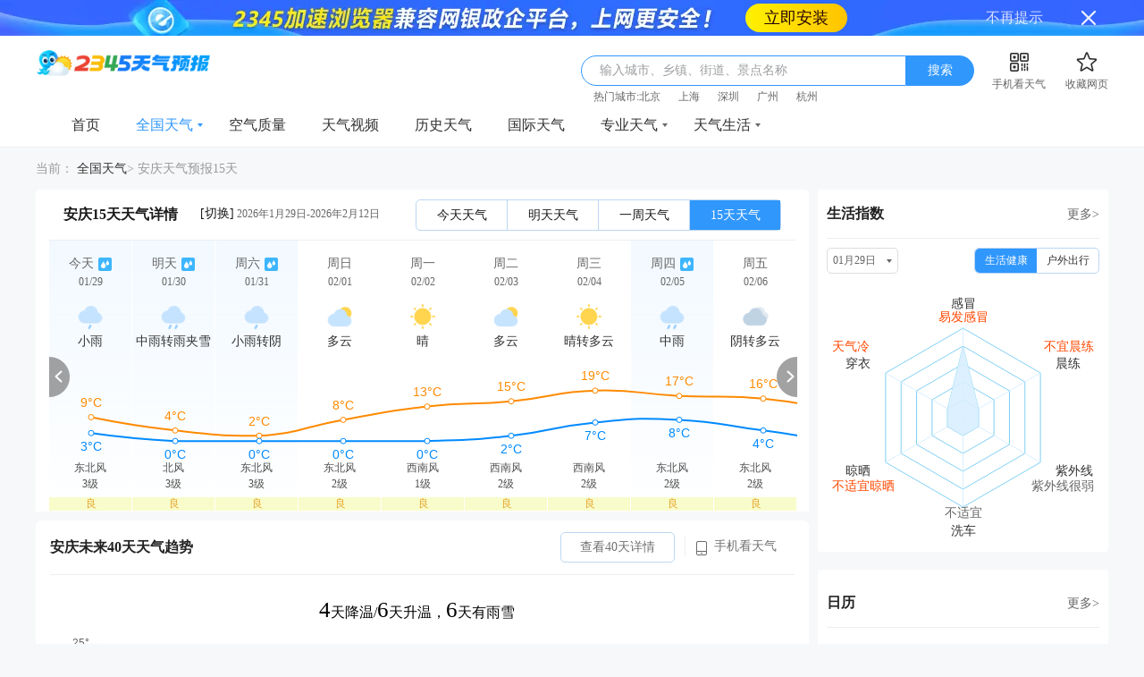

--- FILE ---
content_type: text/html; charset=utf-8
request_url: https://tianqi.2345.com/anqing/58424.htm
body_size: 26544
content:
<!DOCTYPE html>
<html>
    <head>
    	<!--[if lt IE 7]><html id="ie6" class="ie6"><![endif]-->
        <!--[if IE 7]><html id="ie7" class="ie7"><![endif]-->
        <!--[if IE 8]><html id="ie8" class="ie8"><![endif]-->
        <!--[if gte IE 9]><html id="ie9" class="ie9"><![endif]-->
		<meta charset="utf-8" />
        <meta http-equiv="X-UA-Compatible" content="IE=Edge,chrome=1">
		<meta name="applicable-device" content="pc">
        <title>【安庆天气预报】安庆天气预报一周,15天,30天天气查询-2345天气预报</title>
        <meta name="Keywords" content="安庆天气预报，安庆天气预报一周，安庆天气预报15天，安庆天气预报30天" />
        <meta name="Description" content="2345天气预报提供安徽安庆天气预报，未来安徽安庆15天天气，通过2345天气预报详细了解安徽安庆天气预报以及安徽安庆周边各地区未来15天、30天天气情况，温度，空气质量，降水，风力，气压，紫外线强度等！" />
		<link rel="shortcut icon" href="//tianqi-stream.2345cdn.net/tqpcimg/tianqiimg/theme4/images/favicon.ico" type="image/x-icon" />
		<meta http-equiv='mobile-agent' content='format=xhtml;url=http://waptianqi.2345.com/anqing-58424.htm'>		<link rel='canonical' href='https://tianqi.2345.com/anqing/58424.htm'>        <link href="//tianqi-stream.2345cdn.net/tqpcimg/tianqiimg/theme4/css/global_v1.css" rel="stylesheet" type="text/css" />
        <script type="text/javascript" src="//tianqi-stream.2345cdn.net/tqpcimg/tianqiimg/theme4/js/jquery-1.8.3.min.js"></script>
		<!-- 多条广告如下脚本只需引入一次 -->
        <script type="text/javascript" src="//cpro.baidustatic.com/cpro/ui/cm.js" async="async" defer="defer"></script>
		<script type="text/javascript" src="//tianqi-stream.2345cdn.net/tqpcimg/tianqiimg/theme4/js/jquery.cookie.min.js?v=-23d8344"></script>
        <script type="text/javascript" src="//tianqi-stream.2345cdn.net/tqpcimg/tianqiimg/theme4/js/citySelectData2.js" ></script>
        <!-- 服务端脚本 -->
		<script type="text/javascript" src="//tianqi-stream.2345cdn.net/tqpcimg/tianqiimg/theme4/js2/common.js" ></script>
        
    <link href="//tianqi-stream.2345cdn.net/tqpcimg/tianqiimg/theme4/css/wether-detail.css?v=1.1" rel="stylesheet" type="text/css" />
    <link rel="stylesheet" type="text/css" href="//tianqi-stream.2345cdn.net/tqpcimg/theme2/css/index_hot.css?v=20220330">
    <!-- 地图相关 begin -->
    <script type="text/javascript" src="//tianqi-stream.2345cdn.net/tqpcimg/tianqiimg/theme4/js/raphael-min.js" ></script>
    <script type="text/javascript" src="//tianqi-stream.2345cdn.net/tqpcimg/tianqiimg/theme4/js/storage.min.js" ></script>
    <script type="text/javascript" src="//tianqi-stream.2345cdn.net/tqpcimg/tianqiimg/theme4/js/data/china.js" ></script>
    <script type="text/javascript" src="//tianqi-stream.2345cdn.net/tqpcimg/tianqiimg/theme4/js/map.js" ></script>
    <!-- 热门视频 -->
    <script type="text/javascript" src="//tianqi-stream.2345cdn.net/tqpcimg/tianqiimg/theme4/js/report360.js"></script>
    <script type="text/javascript" src="//tianqi-stream.2345cdn.net/tqpcimg/tianqiimg/theme4/js/hotvideo7.20220111.js?v=20220330"></script>
    <!-- ajax25埋点 -->
    <script type="text/javascript" src="//web-sdk-prod.50bangzh.com/50bang/prod/v0.1.12/main.js" ></script>
    <script type="text/javascript" src="//tianqi-stream.2345cdn.net/tqpcimg/tianqiimg/theme4/js/statistics_report310.js"></script>
    <script src="//tianqi-stream.2345cdn.net/tqpcimg/tianqiimg/theme4/js/iframeonclick.js"></script>
    <!-- 地图相关 end -->
    <script type="text/javascript">
        var pageInfo = {
            "cookie":{"lastProvinceId":"10","lastCityId":"58424","lastCountyId":58424,"lastCountyPinyin":"anqing"},
            "mobile_url": "http://waptianqi.2345.com/anqing-58424.htm",
            "tianqi_url": "tianqi.2345.com"
        }
        window.pageConfig = {
            template: 'Weather_15day',
            cdnDomain: "//tianqi-stream.2345cdn.net",
            shortMovieLocation: 'tianqi-shortMovie'
        }
        window.onload=function(){
        var $iframe = $('.hot-ad-video').find('iframe');
        $iframe.each(function (item) {
            $iframe[item].height = 194;
            $iframe[item].width = 261;
        });  
　　　　}
    </script>

    </head>
    <body>
    <div class="header">
    <div class="header-wrap">
        <a class="logo" href="/" data-ajax25="LOGO" data-ajax25module="头部" data-ajax25location="LOGO"><img src="//tianqi-stream.2345cdn.net/tqpcimg/tianqiimg/theme4/images/logo@2x.png" alt="2345天气预报"/></a>

        <div class="header-wrap-right">
            <div class="search">
                <span id="js_placeholder" class="search-placeholder">输入城市、乡镇、街道、景点名称</span>
                <input id="js_searchInput" class="search-input" type="text" />
                <a id="js_searchBtn" class="search-btn" href="javascript:;" onclick="allCount('搜索框_点击_搜索');">搜索</a>
                <div id="js_provincesBox" class="select-city-wrap" style="display: none">
                    <div id="js_hotCity" class="select-city-mod">
                        <h3>热门城市</h3>
                        <ul class="select-city-list">
                            <li><a href="/beijing1d/54511.htm" title="北京天气">北京天气</a></li>
                            <li><a href="/shanghai1d/58362.htm" title="上海天气">上海天气</a></li>
                            <li><a href="/hangzhou1d/58457.htm" title="杭州天气">杭州天气</a></li>
                            <li><a href="/guangzhou1d/59287.htm" title="广州天气">广州天气</a></li>
                            <li><a href="/shenzhen1d/59493.htm" title="深圳天气">深圳天气</a></li>
                            <li><a href="/wuhan1d/57494.htm" title="武汉天气">武汉天气</a></li>
                            <li><a href="/nanjing1d/58238.htm" title="南京天气">南京天气</a></li>
                            <li><a href="/jinan1d/54823.htm" title="济南天气">济南天气</a></li>
                            <li><a href="/zhengzhou1d/57083.htm" title="郑州天气">郑州天气</a></li>
                            <li><a href="/suzhou1d/58357.htm" title="苏州天气">苏州天气</a></li>
                        </ul>
                    </div>
                    <div id="js_provin" class="select-city-mod">
                        <h3>选择省市</h3>
                        <ul id="js_provinces" class="select-city-list"></ul>
                    </div>
                    <div id="js_city" class="select-city-mod" style="display: none;"></div>
                    <div id="js_county" class="select-city-mod" style="display: none;"></div>
                </div>
                <div id="js_searchDataBox" class="select-city-wrap">
                    <ul id="js_searchDataList" class="search-data-list">
                    </ul>
                </div>
            </div>
            <div id="js_qrCode" class="qr-code">
                <a id="js_showMaskQrcode" class="qr-code-tip" href="javascript:;" data-qrsrc="//tianqi-stream.2345cdn.net/tqpcimg/tianqiimg/theme4/images2/qr/pc_top.png" data-apksrc="http://app.2345.cn/daohang/tq/tqwappc_top.apk"
                   data-appstore="https://apps.apple.com/cn/app/2345%E5%A4%A9%E6%B0%94%E7%8E%8B-%E5%A4%A9%E6%B0%94%E9%A2%84%E6%8A%A5%E7%A9%BA%E6%B0%94%E8%B4%A8%E9%87%8F%E6%8C%87%E6%95%B0%E7%B2%BE%E5%87%86%E6%9F%A5%E8%AF%A2/id965693108"><i></i><em>手机看天气</em></a>
                <div class="qr-code-pic">
                    <p>扫码下载app，天气随时看</p>
                    <img src="//tianqi-stream.2345cdn.net/tqpcimg/tianqiimg/theme4/images2/qr/pc_top.png" alt="扫码下载app，天气随时看" />
                    <i></i>
                </div>
            </div>
            <a class="collection" data-ajax25="收藏网页" data-ajax25module="头部" data-ajax25location="收藏网页" onclick="addToFavorite()" href="javascript:;"><i></i><em>收藏网页</em></a>
            <div class="search-city-wrap" >
                <span id="search-city-tips"></span>
                <div class="search-city-list" id="search-city-list">
                </div>
            </div>
            
        </div>
    </div>
</div>
<div class="explorer-com-bg"></div>
<div class="unuse-explorer-pop">
  <i class="close-pop"></i>
  <div class="pop-text-box"></div>
  <div class="pop-top-bgimg">
    <p class="ex-t1">您使用的浏览器版本过低！</p>
    <p class="ex-t2">可能无法正常浏览，您可以选择</p>
  </div>
  <div class="guide-down-btn">
    <a class="down-ex2345" href="http://ie.2345.cc/" target="_blank">2345加速浏览器&nbsp;&gt;</a>
    <a class="down-exie" href="https://support.microsoft.com/zh-cn/help/17621/internet-explorer-downloads" target="_blank">直接下载更新IE浏览器&nbsp;&gt;</a>
  </div>
</div>
<div id="js_maskBox" class="mask-box"></div>
<div id="js_fixQrcode" class="fix-qrcode-box">
    <p>扫码下载APP，天气随时看</p>
    <span class="mask-qrcode-sp"><img id="js_changeQrcode" src="" alt=""></span>
    <div class="mask-down">
        <a id="js_qrcodeAndroidUrl" href="" target="_blank" id="js_androMask"><i class="android-icon"></i>安卓下载</a>
        <a id="js_qrcodeIosUrl" href="" target="_blank" id="js_iosMask"><i class="ios-icon"></i>App Store</a>
    </div>
    <i id="js_closeQrcodeBox" class="close-qrcode-box"></i>
</div>
<script src="//tianqi-stream.2345cdn.net/tqpcimg/tianqiimg/theme4/js/search_history.js"></script>
<script>
    var browser = navigator.userAgent.toLowerCase()
    var isTurn = /vmod=pc/.test(window.location.href)
    try {
        if (pageInfo && pageInfo.mobile_url && (/(iphone|ipod|android|nokia|sony|ericsson|mot|htc|samsung|sgh|lg|philips|lenovo|ucweb|opera mobi|windows mobile|blackberry)/i.test(browser) || !browser)) {
            if (!isTurn) {
                window.location.href = window.location.protocol + '//' + pageInfo.mobile_url.split('://')[1]
            }
        }
    } catch (err) {
        console.log(err)
    }
    $.browser.msie && $.browser.version < 9 ? $('.explorer-com-bg, .unuse-explorer-pop').show() : $('.explorer-com-bg, .unuse-explorer-pop').hide()
</script>
<script>
    (function () {
      var page = {
        bindCount: function () {
          var _this = this;
          // $('#js_searchInput').on('click', function () {
          //   if ($('#js_provincesBox').css('display') == 'none') {
          //   } else {
          //     window.statisticsReportModule.report({
          //       p_action: 'click',
          //       module: '头部',
          //       location: '搜索框内'
          //     })
          //   }
          // });
          $('#js_searchInput').on('keydown', function (e) {
            if (e.which.code == 13) {
              window.statisticsReportModule.report({
              p_action: 'click',
              module: '头部',
              location: '搜索框内'
            })
            }
          });
          $('#search-city-list').on('click', 'a', function () {
            window.statisticsReportModule.report({
              p_action: 'click',
              module: '头部',
              location: '历史访问',
              title: $(this)[0].innerText,
              sort: $(this).index()
            })
          });
          $('#js_searchBtn').on('click', function () {
            window.statisticsReportModule.report({
              p_action: 'click',
              module: '头部',
              location: '搜索按钮',
              title: '搜索'
            })
          });
          $('#js_showMaskQrcode').on('click', function () {
            window.statisticsReportModule.report({
              p_action: 'click',
              module: '头部',
              location: '手机看天气',
              title: '手机看天气'
            })
          });
          $('#js_hotCity .select-city-list a').on('click', function () {
            window.statisticsReportModule.report({
              p_action: 'click',
              module: '头部',
              location: '搜索下拉',
              tab: '热门城市',
              title: $(this)[0].innerText,
              sort: $(this).parent().index() +1
            })
          });
          // $('#js_provin .select-city-list a').on('click', function () {
          //   window.statisticsReportModule.report({
          //     p_action: 'click',
          //     module: '头部',
          //     location: '搜索下拉',
          //     tab: '选择省市',
          //     title: $(this)[0].innerText,
          //     sort: $(this).parent().index() +1
          //   })
          // });
        },
        init: function () {
          this.bindCount();
        }
      };
      page.init();
    })();
</script>

    <div class="nav">
    <div class="nav-wrap">
        <ul class="nav-list">
                        <li class=" ">
                <a class="nav-h-a" target="_blank" href="/" data-ajax25="首页" data-ajax25module="头部" data-ajax25location="分类导航" data-ajax25index="1" data-category="index" onclick="allCount('导航_点击_首页');" >
                    首页
                                    </a>
                            </li>
                        <li class="nav-h  nav-curr">
                <a class="nav-h-a" target="_blank" href="/china.htm" data-ajax25="全国天气" data-ajax25module="头部" data-ajax25location="分类导航" data-ajax25index="2" data-category="home" onclick="allCount('导航_点击_全国天气');" >
                    全国天气
                                            <i></i>
                                    </a>
                                <div class="nav-sub">
                    <dl class="nav-sub-list">
                                                <dd class="nav-sub-curr"><a href="/beijing/54511.htm" data-ajax25="15天天气" data-ajax25module="头部" data-ajax25location="分类导航"  data-category="15days" data-ajax25index="1" onclick="allCount('导航_点击_15天天气');" target="_blank">15天天气</a></dd>
                                                <dd ><a href="/beijing1d/54511.htm" data-ajax25="今天天气" data-ajax25module="头部" data-ajax25location="分类导航"  data-category="today" data-ajax25index="2" onclick="allCount('导航_点击_今天天气');" target="_blank">今天天气</a></dd>
                                                <dd ><a href="/beijing2d/54511.htm" data-ajax25="明天天气" data-ajax25module="头部" data-ajax25location="分类导航"  data-category="tomorrow" data-ajax25index="3" onclick="allCount('导航_点击_明天天气');" target="_blank">明天天气</a></dd>
                                                <dd ><a href="/today-54511.htm" data-ajax25="一周天气" data-ajax25module="头部" data-ajax25location="分类导航"  data-category="7days" data-ajax25index="4" onclick="allCount('导航_点击_一周天气');" target="_blank">一周天气</a></dd>
                                                <dd ><a href="/wea_forty/54511.htm" data-ajax25="40天天气" data-ajax25module="头部" data-ajax25location="分类导航"  data-category="40days" data-ajax25index="5" onclick="allCount('导航_点击_40天天气');" target="_blank">40天天气</a></dd>
                                            </dl>
                </div>
                            </li>
                        <li class=" ">
                <a class="nav-h-a" target="_blank" href="/air-54511.htm" data-ajax25="空气质量" data-ajax25module="头部" data-ajax25location="分类导航" data-ajax25index="3" data-category="aqi" onclick="allCount('导航_点击_空气质量');" >
                    空气质量
                                    </a>
                            </li>
                        <li class=" ">
                <a class="nav-h-a" target="_blank" href="https://news.2345.com/?source_id=tq" data-ajax25="天气视频" data-ajax25module="头部" data-ajax25location="分类导航" data-ajax25index="4" data-category="video" onclick="allCount('导航_点击_天气视频');" >
                    天气视频
                                    </a>
                            </li>
                        <li class=" ">
                <a class="nav-h-a" target="_blank" href="/wea_history/54511.htm" data-ajax25="历史天气" data-ajax25module="头部" data-ajax25location="分类导航" data-ajax25index="5" data-category="history" onclick="allCount('导航_点击_历史天气');" >
                    历史天气
                                    </a>
                            </li>
                        <li class=" ">
                <a class="nav-h-a" target="_blank" href="/hotCity/" data-ajax25="国际天气" data-ajax25module="头部" data-ajax25location="分类导航" data-ajax25index="6" data-category="international" onclick="allCount('导航_点击_国际天气');" >
                    国际天气
                                    </a>
                            </li>
                        <li class="nav-h  ">
                <a class="nav-h-a" target="_blank" href="/t/jiankong/2_l.htm" data-ajax25="专业天气" data-ajax25module="头部" data-ajax25location="分类导航" data-ajax25index="7" data-category="professional" onclick="allCount('导航_点击_专业天气');" >
                    专业天气
                                            <i></i>
                                    </a>
                                <div class="nav-sub">
                    <dl class="nav-sub-list">
                                                <dd ><a href="/t/jiankong/2_l.htm" data-ajax25="降水量预报" data-ajax25module="头部" data-ajax25location="分类导航"  data-category="precipitation" data-ajax25index="1" onclick="allCount('导航_点击_降水量预报');" target="_blank">降水量预报</a></dd>
                                                <dd ><a href="/t/jiankong/3_l.htm" data-ajax25="气温预报" data-ajax25module="头部" data-ajax25location="分类导航"  data-category="temperature" data-ajax25index="2" onclick="allCount('导航_点击_气温预报');" target="_blank">气温预报</a></dd>
                                                <dd ><a href="/t/wxyt/wxyt.htm" data-ajax25="卫星云图" data-ajax25module="头部" data-ajax25location="分类导航"  data-category="satellite" data-ajax25index="3" onclick="allCount('导航_点击_卫星云图');" target="_blank">卫星云图</a></dd>
                                                <dd ><a href="/t/radar/achn/radar.htm" data-ajax25="气象雷达" data-ajax25module="头部" data-ajax25location="分类导航"  data-category="radar" data-ajax25index="4" onclick="allCount('导航_点击_气象雷达');" target="_blank">气象雷达</a></dd>
                                                <dd ><a href="/t/jiankong/kqzl.htm" data-ajax25="空气质量实况" data-ajax25module="头部" data-ajax25location="分类导航"  data-category="air_quality_reality" data-ajax25index="5" onclick="allCount('导航_点击_空气质量实况');" target="_blank">空气质量实况</a></dd>
                                                <dd ><a href="/zhuanti/haze/topic.html" data-ajax25="雾霾预报" data-ajax25module="头部" data-ajax25location="分类导航"  data-category="haze" data-ajax25index="6" onclick="allCount('导航_点击_雾霾预报');" target="_blank">雾霾预报</a></dd>
                                                <dd ><a href="/t/jiankong/5.htm" data-ajax25="空气污染预报" data-ajax25module="头部" data-ajax25location="分类导航"  data-category="air_pollution" data-ajax25index="7" onclick="allCount('导航_点击_空气污染预报');" target="_blank">空气污染预报</a></dd>
                                                <dd ><a href="/t/jtqx/jtqx.htm" data-ajax25="交通气象" data-ajax25module="头部" data-ajax25location="分类导航"  data-category="traffic_meteorological" data-ajax25index="8" onclick="allCount('导航_点击_交通气象');" target="_blank">交通气象</a></dd>
                                            </dl>
                </div>
                            </li>
                        <li class="nav-h  ">
                <a class="nav-h-a" target="_blank" href="/news/" data-ajax25="天气生活" data-ajax25module="头部" data-ajax25location="分类导航" data-ajax25index="8" data-category="life" onclick="allCount('导航_点击_天气生活');" >
                    天气生活
                                            <i></i>
                                    </a>
                                <div class="nav-sub">
                    <dl class="nav-sub-list">
                                                <dd ><a href="/news/" data-ajax25="天气资讯" data-ajax25module="头部" data-ajax25location="分类导航"  data-category="news" data-ajax25index="1" onclick="allCount('导航_点击_天气资讯');" target="_blank">天气资讯</a></dd>
                                                <dd ><a href="http://tools.2345.com/jiaotong.htm" data-ajax25="交通出行" data-ajax25module="头部" data-ajax25location="分类导航"  data-category="traffic_trip" data-ajax25index="2" onclick="allCount('导航_点击_交通出行');" target="_blank">交通出行</a></dd>
                                                <dd ><a href="/time/" data-ajax25="世界时间" data-ajax25module="头部" data-ajax25location="分类导航"  data-category="world_Time" data-ajax25index="3" onclick="allCount('导航_点击_世界时间');" target="_blank">世界时间</a></dd>
                                                <dd ><a href="http://tools.2345.com/rili.htm" data-ajax25="万年历" data-ajax25module="头部" data-ajax25location="分类导航"  data-category="perpetual_calendar" data-ajax25index="4" onclick="allCount('导航_点击_万年历');" target="_blank">万年历</a></dd>
                                                <dd ><a href="/Pc/jingdian/" data-ajax25="景点天气" data-ajax25module="头部" data-ajax25location="分类导航"  data-category="attraction" data-ajax25index="5" onclick="allCount('导航_点击_景点天气');" target="_blank">景点天气</a></dd>
                                            </dl>
                </div>
                            </li>
                    </ul>
    </div>
</div>

    
<script type="text/javascript" src="//tianqi-stream.2345cdn.net/tqpcimg/tianqiimg/theme4/js/ie8.js"></script>
    <div class="main-detail-box" id="fifty-main-detail">
        <div class="nav-title">
            <!-- 面包屑  -->
            <div class="page-nav-tips">
                <span class="tips-text">当前：</span>
                                                            <a href="/china.htm" data-ajax25="面包屑导航" data-ajax25module="首屏左侧" data-ajax25location="面包屑导航" onclick="allCount('面包屑导航_点击_全国天气');">全国天气</a>&gt;
                                                                                <span class="tips-text">安庆天气预报15天</span>
                                                </div>
                            <!-- 面包屑信息流参数存在，则显示信息流，否则显示猜你喜欢 -->
                <ul class="text-ad-box">
                </ul>
                        <!-- 面包屑 end -->
        </div>
        <div class="div">
            <div class="left-dev fl">
                <div class="weather-mess pd15">
                    <!-- 切换 -->
                    <div class="city-info ">
                        <div class="location">
                            <h1 class="location-city">安庆15天天气详情</h1>
                            <script src="//tianqi-stream.2345cdn.net/tqpcimg/tianqiimg/theme4/js/changeCity.js"></script>
<style>
    #hot-city ul .city a:hover {
        color: #3097fd;
    }
</style>
<div class="location-change">
    <a id="js_cascadeDisable" class="location-change-btn" onclick="allCount('全国天气_切换_15天天气详情_15天天气')" href="javascript:;">[切换]</a>
    <div id="js_cascadeBox" class="cascade-box" >
        <div class="cascade-box-con">
            <div class="cascade-box-select">
                <span class="cascade-val"><em></em><i></i></span>
                <ul id="js_provinceCascade" class="cascade-box-select-list"></ul>
            </div>
            <div class="cascade-box-select">
                <span class="cascade-val"><em></em><i></i></span>
                <ul id="js_cityCascade" class="cascade-box-select-list"></ul>
            </div>
            <div class="cascade-box-select">
                <span class="cascade-val"><em></em><i></i></span>
                <ul id="js_countyCascade" class="cascade-box-select-list"></ul>
            </div>
        </div>
        <div class="set-default-city"><i id="js_isSetDefaultCity"></i>设为默认城市</div>
        <div id="hot-city">
            <div class="title">
                热门城市
            </div>
            <ul class="citys">
                <li class="city"><a href="javascript:changeArea(['', 'beijing', '54511'], 2, false)" onclick="allCount('地区切换窗口_热门城市')">北京</a></li>
                <li class="city"><a href="javascript:changeArea(['', 'shanghai', '58362'], 2, false)" onclick="allCount('地区切换窗口_热门城市')">上海</a></li>
                <li class="city"><a href="javascript:changeArea(['', 'hangzhou', '58457'], 2, false)" onclick="allCount('地区切换窗口_热门城市')">杭州</a></li>
                <li class="city"><a href="javascript:changeArea(['', 'guangzhou', '59287'], 2, false)" onclick="allCount('地区切换窗口_热门城市')">广州</a></li>
                <li class="city"><a href="javascript:changeArea(['', 'shenzhen', '59493'], 2, false)" onclick="allCount('地区切换窗口_热门城市')">深圳</a></li>
                <li class="city"><a href="javascript:changeArea(['', 'wuhan', '57494'], 2, false)" onclick="allCount('地区切换窗口_热门城市')">武汉</a></li>
                <li class="city"><a href="javascript:changeArea(['', 'nanjing', '58238'], 2, false)" onclick="allCount('地区切换窗口_热门城市')">南京</a></li>
                <li class="city"><a href="javascript:changeArea(['', 'jinan', '54823'], 2, false)" onclick="allCount('地区切换窗口_热门城市')">济南</a></li>
                <li class="city"><a href="javascript:changeArea(['', 'zhengzhou', '57083'], 2, false)" onclick="allCount('地区切换窗口_热门城市')">郑州</a></li>
                <li class="city"><a href="javascript:changeArea(['', 'suzhou', '58357'], 2, false)" onclick="allCount('地区切换窗口_热门城市')">苏州</a></li>
                <li class="city"><a href="javascript:changeArea(['', 'tianjin', '54527'], 2, false)" onclick="allCount('地区切换窗口_热门城市')">天津</a></li>
                <li class="city"><a href="javascript:changeArea(['', 'chongqing', '57516'], 2, false)" onclick="allCount('地区切换窗口_热门城市')">重庆</a></li>
                
            </ul>
        </div>
        <div class="cascade-box-tf">
            <a id="js_addDefaultCity" href="javascript:">确定</a>
            <a id="js_cancelAddCity" href="javascript:">取消</a>
        </div>
    </div>
</div>
<script type="text/javascript" src="//web-sdk-prod.50bangzh.com/50bang/prod/v0.1.12/main.js" ></script>
<script type="text/javascript" src="//tianqi-stream.2345cdn.net/tqpcimg/tianqiimg/theme4/js/statistics_report310.js"></script>
<script>
    (function () {
      var page = {
        bindCount: function () {
          var _this = this;
          $('#js_cascadeDisable').on('click', function () {
                window.statisticsReportModule.report({
                  p_action: 'click',
                  module: '首屏左侧',
                  location: '切换按钮',
                  title: '切换'
                })
              });
          $('#js_addDefaultCity').on('click', function () {
            window.statisticsReportModule.report({
              p_action: 'click',
              module: '首屏左侧',
              location: '切换弹窗',
              title: '确定'
            })
          })
          $('#js_cancelAddCity').on('click', function () {
            window.statisticsReportModule.report({
              p_action: 'click',
              module: '首屏左侧',
              location: '切换弹窗',
              title: '取消'
            })
          })
          $('#hot-city .citys a').on('click', function () {
            window.statisticsReportModule.report({
              p_action: 'click',
              module: '首屏左侧',
              location: '切换弹窗',
              title: $(this)[0].innerText,
              sort: +$(this).parent().index() + 1
            })
          });
        },
        init: function () {
          this.bindCount();
        }
      };
      page.init();
    })();
</script>
                            <span class="release">2026年1月29日-2026年2月12日</span>
                        </div>
                        <div class="mess-box">
                            <div class="mess-tabs">
                                <a href="/anqing1d/58424.htm" data-ajax25="今天天气" data-ajax25module="首屏左侧" data-ajax25location="今天天气" onclick="allCount('天气tab_点击_今天_全国15日天气')" title="今日天气">今天天气</a>
                                <a href="/anqing2d/58424.htm" data-ajax25="明天天气" data-ajax25module="首屏左侧" data-ajax25location="明天天气" onclick="allCount('天气tab_点击_明天_全国明天天气')" title="明天天气">明天天气</a>
                                <a href="/today-58424.htm"  data-ajax25="一周天气" data-ajax25module="首屏左侧" data-ajax25location="一周天气" onclick="allCount('天气tab_点击_7天_全国15日天气')" title="一周天气">一周天气</a>
                                <a href="/anqing/58424.htm" data-ajax25="15天天气" data-ajax25module="首屏左侧" data-ajax25location="15天天气" class="choice" onclick="allCount('天气tab_点击_15天_全国15日天气')" title="15天天气">15天天气</a>
                            </div>
                        </div>
                    </div>
                    <!-- 切换 end -->
                    <!-- 15天的图表 -->
                    <div class="h24-mess" id="pd15-mess">
                        <div id="js_hours24Box" class="hours24-data-tb">
                            <ul id="js_hours24" class="hours24-list wea-white-icon">
                                                                    <li>
                                        <a href="/anqing1d/58424.htm" title="今天天气">
                                            <div class="hours24-list-item wea-rain-bg">
                                                <em>今天<em class="wea-rain-icon"></em></em>
                                                <em>01/29</em>
                                                <i class="wea-11"></i>
                                                <font>小雨</font>
                                                <b>东北风</b>
                                                <b>3级</b>
                                                <span class="wea-aqi-2">良</span>
                                            </div>
                                        </a>
                                        <a class="wea-hove-dom  wea-rain-bg-hover" href="/anqing1d/58424.htm"
                                           title="今天天气"></a>
                                    </li>
                                                                    <li>
                                        <a href="/tomorrow-58424.htm" title="明天天气">
                                            <div class="hours24-list-item wea-rain-bg">
                                                <em>明天<em class="wea-rain-icon"></em></em>
                                                <em>01/30</em>
                                                <i class="wea-64"></i>
                                                <font>中雨转雨夹雪</font>
                                                <b>北风</b>
                                                <b>3级</b>
                                                <span class="wea-aqi-2">良</span>
                                            </div>
                                        </a>
                                        <a class="wea-hove-dom  wea-rain-bg-hover" href="/tomorrow-58424.htm"
                                           title="明天天气"></a>
                                    </li>
                                                                    <li>
                                        <a href="/third-58424.htm" title="周六天气">
                                            <div class="hours24-list-item wea-rain-bg">
                                                <em>周六<em class="wea-rain-icon"></em></em>
                                                <em>01/31</em>
                                                <i class="wea-11"></i>
                                                <font>小雨转阴</font>
                                                <b>东北风</b>
                                                <b>3级</b>
                                                <span class="wea-aqi-2">良</span>
                                            </div>
                                        </a>
                                        <a class="wea-hove-dom  wea-rain-bg-hover" href="/third-58424.htm"
                                           title="周六天气"></a>
                                    </li>
                                                                    <li>
                                        <a href="/fourth-58424.htm" title="周日天气">
                                            <div class="hours24-list-item ">
                                                <em>周日<em class="wea--icon"></em></em>
                                                <em>02/01</em>
                                                <i class="wea-28"></i>
                                                <font>多云</font>
                                                <b>东北风</b>
                                                <b>2级</b>
                                                <span class="wea-aqi-2">良</span>
                                            </div>
                                        </a>
                                        <a class="wea-hove-dom  wea-rain-bg-hover" href="/fourth-58424.htm"
                                           title="周日天气"></a>
                                    </li>
                                                                    <li>
                                        <a href="/fifth-58424.htm" title="周一天气">
                                            <div class="hours24-list-item ">
                                                <em>周一<em class="wea--icon"></em></em>
                                                <em>02/02</em>
                                                <i class="wea-32"></i>
                                                <font>晴</font>
                                                <b>西南风</b>
                                                <b>1级</b>
                                                <span class="wea-aqi-2">良</span>
                                            </div>
                                        </a>
                                        <a class="wea-hove-dom  wea-rain-bg-hover" href="/fifth-58424.htm"
                                           title="周一天气"></a>
                                    </li>
                                                                    <li>
                                        <a href="/sixth-58424.htm" title="周二天气">
                                            <div class="hours24-list-item ">
                                                <em>周二<em class="wea--icon"></em></em>
                                                <em>02/03</em>
                                                <i class="wea-28"></i>
                                                <font>多云</font>
                                                <b>西南风</b>
                                                <b>2级</b>
                                                <span class="wea-aqi-2">良</span>
                                            </div>
                                        </a>
                                        <a class="wea-hove-dom  wea-rain-bg-hover" href="/sixth-58424.htm"
                                           title="周二天气"></a>
                                    </li>
                                                                    <li>
                                        <a href="/seventh-58424.htm" title="周三天气">
                                            <div class="hours24-list-item ">
                                                <em>周三<em class="wea--icon"></em></em>
                                                <em>02/04</em>
                                                <i class="wea-32"></i>
                                                <font>晴转多云</font>
                                                <b>西南风</b>
                                                <b>2级</b>
                                                <span class="wea-aqi-2">良</span>
                                            </div>
                                        </a>
                                        <a class="wea-hove-dom  wea-rain-bg-hover" href="/seventh-58424.htm"
                                           title="周三天气"></a>
                                    </li>
                                                                    <li>
                                        <a href="/wea_forty/58424.htm?time=1770220800" title="周四天气">
                                            <div class="hours24-list-item wea-rain-bg">
                                                <em>周四<em class="wea-rain-icon"></em></em>
                                                <em>02/05</em>
                                                <i class="wea-64"></i>
                                                <font>中雨</font>
                                                <b>东北风</b>
                                                <b>2级</b>
                                                <span class="wea-aqi-2">良</span>
                                            </div>
                                        </a>
                                        <a class="wea-hove-dom  wea-rain-bg-hover" href="/wea_forty/58424.htm?time=1770220800"
                                           title="周四天气"></a>
                                    </li>
                                                                    <li>
                                        <a href="/wea_forty/58424.htm?time=1770307200" title="周五天气">
                                            <div class="hours24-list-item ">
                                                <em>周五<em class="wea--icon"></em></em>
                                                <em>02/06</em>
                                                <i class="wea-26"></i>
                                                <font>阴转多云</font>
                                                <b>东北风</b>
                                                <b>2级</b>
                                                <span class="wea-aqi-2">良</span>
                                            </div>
                                        </a>
                                        <a class="wea-hove-dom  wea-rain-bg-hover" href="/wea_forty/58424.htm?time=1770307200"
                                           title="周五天气"></a>
                                    </li>
                                                                    <li>
                                        <a href="/wea_forty/58424.htm?time=1770393600" title="周六天气">
                                            <div class="hours24-list-item ">
                                                <em>周六<em class="wea--icon"></em></em>
                                                <em>02/07</em>
                                                <i class="wea-28"></i>
                                                <font>多云转晴</font>
                                                <b>东北风</b>
                                                <b>1级</b>
                                                <span class="wea-aqi-1">优</span>
                                            </div>
                                        </a>
                                        <a class="wea-hove-dom  wea-rain-bg-hover" href="/wea_forty/58424.htm?time=1770393600"
                                           title="周六天气"></a>
                                    </li>
                                                                    <li>
                                        <a href="/wea_forty/58424.htm?time=1770480000" title="周日天气">
                                            <div class="hours24-list-item ">
                                                <em>周日<em class="wea--icon"></em></em>
                                                <em>02/08</em>
                                                <i class="wea-32"></i>
                                                <font>晴转阴</font>
                                                <b>西南风</b>
                                                <b>1级</b>
                                                <span class="wea-aqi-1">优</span>
                                            </div>
                                        </a>
                                        <a class="wea-hove-dom  wea-rain-bg-hover" href="/wea_forty/58424.htm?time=1770480000"
                                           title="周日天气"></a>
                                    </li>
                                                                    <li>
                                        <a href="/wea_forty/58424.htm?time=1770566400" title="周一天气">
                                            <div class="hours24-list-item ">
                                                <em>周一<em class="wea--icon"></em></em>
                                                <em>02/09</em>
                                                <i class="wea-26"></i>
                                                <font>阴</font>
                                                <b>东北风</b>
                                                <b>2级</b>
                                                <span class="wea-aqi-2">良</span>
                                            </div>
                                        </a>
                                        <a class="wea-hove-dom  wea-rain-bg-hover" href="/wea_forty/58424.htm?time=1770566400"
                                           title="周一天气"></a>
                                    </li>
                                                                    <li>
                                        <a href="/wea_forty/58424.htm?time=1770652800" title="周二天气">
                                            <div class="hours24-list-item ">
                                                <em>周二<em class="wea--icon"></em></em>
                                                <em>02/10</em>
                                                <i class="wea-28"></i>
                                                <font>多云转阴</font>
                                                <b>北风</b>
                                                <b>2级</b>
                                                <span class="wea-aqi-2">良</span>
                                            </div>
                                        </a>
                                        <a class="wea-hove-dom  wea-rain-bg-hover" href="/wea_forty/58424.htm?time=1770652800"
                                           title="周二天气"></a>
                                    </li>
                                                                    <li>
                                        <a href="/wea_forty/58424.htm?time=1770739200" title="周三天气">
                                            <div class="hours24-list-item ">
                                                <em>周三<em class="wea--icon"></em></em>
                                                <em>02/11</em>
                                                <i class="wea-28"></i>
                                                <font>多云</font>
                                                <b>东北风</b>
                                                <b>2级</b>
                                                <span class="wea-aqi-2">良</span>
                                            </div>
                                        </a>
                                        <a class="wea-hove-dom  wea-rain-bg-hover" href="/wea_forty/58424.htm?time=1770739200"
                                           title="周三天气"></a>
                                    </li>
                                                                    <li>
                                        <a href="/wea_forty/58424.htm?time=1770825600" title="周四天气">
                                            <div class="hours24-list-item wea-rain-bg">
                                                <em>周四<em class="wea-rain-icon"></em></em>
                                                <em>02/12</em>
                                                <i class="wea-64"></i>
                                                <font>中雨</font>
                                                <b>西南风</b>
                                                <b>2级</b>
                                                <span class="wea-aqi-2">良</span>
                                            </div>
                                        </a>
                                        <a class="wea-hove-dom  wea-rain-bg-hover" href="/wea_forty/58424.htm?time=1770825600"
                                           title="周四天气"></a>
                                    </li>
                                                            </ul>
                            <div id="js_hours24Chart" class="hours24-chart" _echarts_instance_="ec_1596530655615"
                                 style="-webkit-tap-highlight-color: transparent; user-select: none;">
                                <div
                                        style="position: relative; width: 1627px; height: 90px; padding: 0px; margin: 0px; border-width: 0px; cursor: default;">
                                    <canvas data-zr-dom-id="zr_0" width="1627" height="90"
                                            style="position: absolute; left: 0px; top: 0px; width: 1627px; height: 90px; user-select: none; -webkit-tap-highlight-color: rgba(0, 0, 0, 0); padding: 0px; margin: 0px; border-width: 0px;"></canvas>
                                </div>
                            </div>
                            <a id="js_leftSwipeBtn" class="left-swipe-btn" href="javascript:"
                               onclick="allCount('全国天气_点击_今天天气详情_15天天气_左右切换')"></a>
                            <a id="js_rightSwipeBtn" class="right-swipe-btn" href="javascript:"
                               onclick="allCount('全国天气_点击_今天天气详情_15天天气_左右切换')"></a>
                        </div>
                    </div>
                    <!-- 15天的图表  end -->
                </div>
                <!-- 15天的图表  end -->
                <div class="_ol9k25lpye ajax25-wrap" data-location="通栏广告" data-sort="1"></div>
                <input type="text" id="iframeOnClickBtn" style="width: 0; height: 0;position: fixed; top:0; left:-5px;z-index:-1;">
                <script type="text/javascript">
                    (window.slotbydup = window.slotbydup || []).push({
                        id: "u6193085",
                        container: "_ol9k25lpye",
                        async: true
                    });
                </script>
                <!-- 多条广告如下脚本只需引入一次 -->
                <script type="text/javascript" src="//cpro.baidustatic.com/cpro/ui/cm.js" async="async"
                        defer="defer">
                </script>
                <!-- 40天趋势 -->
                <div class="fifty-echarts">
                    <div class="fifty-echarts-title">
                        <h3>安庆未来40天天气趋势</h3>
                        <div class="fr">
                            <a href="/wea_forty/58424.htm" class="fourty-btn" data-ajax25="查看40天详情" data-ajax25module="首屏左侧" data-ajax25location="图表下方40天天气"
                               onclick="allCount('全国天气_点击_15天天气详情_未来40天趋势_查看40天详情')">查看40天详情</a>
                            <div class="mess-box fr">
                                <div id="js_qrCodeDay7" class="box-mod-th-qrcode">
                                    <a id="js_QrcodeDay7" class="box-mod-th-qrcode-tip" href="javascript:;"
                                       data-qrsrc="//tianqi-stream.2345cdn.net/tqpcimg/tianqiimg/theme4/images2/qr/pc_gn15t.png" data-apksrc="http://app.2345.cn/daohang/tq/tqwappc_gj15t.apk" data-appstore="https://apps.apple.com/cn/app/2345%E5%A4%A9%E6%B0%94%E7%8E%8B-%E5%A4%A9%E6%B0%94%E9%A2%84%E6%8A%A5%E7%A9%BA%E6%B0%94%E8%B4%A8%E9%87%8F%E6%8C%87%E6%95%B0%E7%B2%BE%E5%87%86%E6%9F%A5%E8%AF%A2/id965693108"><i></i><em>手机看天气</em></a>
                                    <div class="qr-code-pic">
                                        <p>扫码下载app，天气随时看</p>
                                        <img src="//tianqi-stream.2345cdn.net/tqpcimg/tianqiimg/theme4/images2/qr/pc_gn15t.png" alt="">
                                        <i></i>
                                    </div>
                                </div>
                            </div>
                        </div>
                    </div>
                    <div class="fifty-echarts-box">
                        <div class="fifty-echarts-left fl">
                            <h3 class="fifty-all-info">
                                <span>4</span>天降温/<span>6</span>天升温，<span>6</span>天有雨雪
                            </h3>
                            <div class="fifty-line-canvas" id="lineEcharts"></div>
                            <div class="small-icon">
                                <span class="small-icon-txt">雨雪</span>
                                <ul class="small-icon-box">
                                    <li></li>
                                    <li></li>
                                    <li></li>
                                    <li></li>
                                    <li></li>
                                    <li></li>
                                    <li></li>
                                    <li></li>
                                    <li></li>
                                    <li></li>
                                    <li></li>
                                    <li></li>
                                    <li></li>
                                    <li></li>
                                    <li></li>
                                    <li></li>
                                    <li></li>
                                    <li></li>
                                    <li></li>
                                    <li></li>
                                    <li></li>
                                    <li></li>
                                    <li></li>
                                    <li></li>
                                    <li></li>
                                    <li></li>
                                    <li></li>
                                    <li></li>
                                    <li></li>
                                    <li></li>
                                    <li></li>
                                    <li></li>
                                    <li></li>
                                    <li></li>
                                    <li></li>
                                    <li></li>
                                    <li></li>
                                    <li></li>
                                    <li></li>
                                    <li></li>
                                </ul>
                            </div>
                            <div class="date-split-box">
                                <span></span>
                                <span></span>
                                <span></span>
                                <span></span>
                                <span></span>
                                <span></span>
                            </div>
                            <div class="img-lend">
                                <span><i class="heig-t"></i>高温</span>
                                <span><i class="low-t"></i>低温</span>
                                <span><i class="rain"></i>降雨</span>
                                <span><i class="snow"></i>降雪</span>
                            </div>
                        </div>
                    </div>
                </div>
                <!-- 40天的天气信息 end -->
                <!-- 信息流 -->
                <div class="bottom-info">
                    <div class="left-info fl">
                         <div class="list-ads">
                            <!-- <link rel="stylesheet" href="//feeds.2345.com/info-flow-sdk/style/info-flow-sdk.umd.css">
<script src="//feeds.2345.com/info-flow-sdk/info-flow-sdk.umd.js" charset="utf-8"></script>
<div id="business-wrap" style="width: 850px;"></div>
<input type="text" id="iframeOnClickBtn" style="width: 0; height: 0;position: fixed; top:0; left:-5px;z-index:-1;">
<script>
    var businessNews = new InfoFlow({
        scrollHeight: 800, //���޹����ʹ�0�����򴫷���������ʵ�ʸ߶�
        project: 'tianqi_feeds', //��Ϣ�����õ���Ŀ����:tianqi_feeds yingshi_feeds youxi_feeds
        adId: ['u4214897'],//�ٶȹ��������˹�棬������ķ�ʽ����
        staticsInfo: { // ��������Ϣ
            code:'ajax310',
            template: pageInfo.template,
            p_project: 'tqdh',
        }
    })
</script>
 -->
                            <div class="box-mod-th">
                                <div class="box-mod-th-left">
                                    <h2 class="box-mod-th-title">热门视频</h2>
                                </div>
                                <div class="fr">
                                    <a href="https://news.2345.com/?source_id=tq" title="更多" target="_blank" class="more" data-ajax25="更多" data-ajax25module="首屏左侧" data-ajax25location="热门视频">更多></a>
                                </div>
                            </div>
                            <div class="content-right-hot7-video">
                                <div class="content-right-hot-video clearfix" id="J_shortV7">
                                    <ul class="clearfix"></ul>
                                </div>
                            </div>
                        </div>

                        <!-- 天气分类 begin -->
                        <div class="mod-left-wrap">
                            <div class="box-mod-th">
                                <h2 class="box-mod-th-title">天气分类</h2>
                            </div>
                            <div class="box-mod-bd">
                                <!-- 国际城市天气 -->
<div class="ui-tab-2 mod-city-weather">
    <ul class="ui-tab-nav mod-city-weather-hd">
                    <li class="current" onclick="allCount('全国15天天气_点击_天气分类_热门天气')" data-ajax25="热门天气" data-ajax25module="首屏左侧" data-ajax25location="天气分类" data-ajax25tab="热门天气" data-ajax25index="1">热门天气</li>
                    <li onclick="allCount('全国15天天气_点击_天气分类_城市天气')" data-ajax25="城市天气" data-ajax25module="首屏左侧" data-ajax25location="天气分类" data-ajax25tab="城市天气" data-ajax25index="2">城市天气</li>
                    <li onclick="allCount('全国15天天气_点击_天气分类_国际天气')" data-ajax25="国际天气" data-ajax25module="首屏左侧" data-ajax25location="天气分类" data-ajax25tab="国际天气" data-ajax25index="3">国际天气</li>
                    <li onclick="allCount('全国15天天气_点击_天气分类_PM2.5')" data-ajax25="PM2.5" data-ajax25module="首屏左侧" data-ajax25location="天气分类" data-ajax25tab="PM2.5" data-ajax25index="4">PM2.5</li>
                    <li onclick="allCount('全国15天天气_点击_天气分类_历史天气')" data-ajax25="历史天气" data-ajax25module="首屏左侧" data-ajax25location="天气分类" data-ajax25tab="历史天气" data-ajax25index="5">历史天气</li>
                    <li onclick="allCount('全国15天天气_点击_天气分类_乡镇天气')" data-ajax25="乡镇天气" data-ajax25module="首屏左侧" data-ajax25location="天气分类" data-ajax25tab="乡镇天气" data-ajax25index="6">乡镇天气</li>
            </ul>
    <div class="ui-tab-view mod-city-weather-bd">
                <div class="ui-tab-con"  style="display: block;">
            <div class="ui-tab-con-item">
            <ul class="mod-txt-list">
                                    <li><a data-ajax25="北京天气" data-ajax25module="首屏左侧" data-ajax25location="天气分类" data-ajax25tab="热门天气" data-ajax25index="1" onclick="allCount('全国15天天气_点击_天气分类_热门天气_北京天气')" href="https://tianqi.2345.com/beijing/54511.htm" title="北京天气">北京天气</a></li>
                                    <li><a data-ajax25="上海天气" data-ajax25module="首屏左侧" data-ajax25location="天气分类" data-ajax25tab="热门天气" data-ajax25index="2" onclick="allCount('全国15天天气_点击_天气分类_热门天气_上海天气')" href="https://tianqi.2345.com/shanghai/58362.htm" title="上海天气">上海天气</a></li>
                                    <li><a data-ajax25="西安天气" data-ajax25module="首屏左侧" data-ajax25location="天气分类" data-ajax25tab="热门天气" data-ajax25index="3" onclick="allCount('全国15天天气_点击_天气分类_热门天气_西安天气')" href="https://tianqi.2345.com/xian/57036.htm" title="西安天气">西安天气</a></li>
                                    <li><a data-ajax25="沈阳天气" data-ajax25module="首屏左侧" data-ajax25location="天气分类" data-ajax25tab="热门天气" data-ajax25index="4" onclick="allCount('全国15天天气_点击_天气分类_热门天气_沈阳天气')" href="https://tianqi.2345.com/shenyang/54342.htm" title="沈阳天气">沈阳天气</a></li>
                                    <li><a data-ajax25="天津天气" data-ajax25module="首屏左侧" data-ajax25location="天气分类" data-ajax25tab="热门天气" data-ajax25index="5" onclick="allCount('全国15天天气_点击_天气分类_热门天气_天津天气')" href="https://tianqi.2345.com/tianjin/54527.htm" title="天津天气">天津天气</a></li>
                                    <li><a data-ajax25="重庆天气" data-ajax25module="首屏左侧" data-ajax25location="天气分类" data-ajax25tab="热门天气" data-ajax25index="6" onclick="allCount('全国15天天气_点击_天气分类_热门天气_重庆天气')" href="https://tianqi.2345.com/chongqing/57516.htm" title="重庆天气">重庆天气</a></li>
                                    <li><a data-ajax25="惠州天气" data-ajax25module="首屏左侧" data-ajax25location="天气分类" data-ajax25tab="热门天气" data-ajax25index="7" onclick="allCount('全国15天天气_点击_天气分类_热门天气_惠州天气')" href="https://tianqi.2345.com/huizhou/59297.htm" title="惠州天气">惠州天气</a></li>
                                    <li><a data-ajax25="驻马店天气" data-ajax25module="首屏左侧" data-ajax25location="天气分类" data-ajax25tab="热门天气" data-ajax25index="8" onclick="allCount('全国15天天气_点击_天气分类_热门天气_驻马店天气')" href="https://tianqi.2345.com/zhumadian/57290.htm" title="驻马店天气">驻马店天气</a></li>
                                    <li><a data-ajax25="长沙天气" data-ajax25module="首屏左侧" data-ajax25location="天气分类" data-ajax25tab="热门天气" data-ajax25index="9" onclick="allCount('全国15天天气_点击_天气分类_热门天气_长沙天气')" href="https://tianqi.2345.com/changsha/57687.htm" title="长沙天气">长沙天气</a></li>
                                    <li><a data-ajax25="庄河天气" data-ajax25module="首屏左侧" data-ajax25location="天气分类" data-ajax25tab="热门天气" data-ajax25index="10" onclick="allCount('全国15天天气_点击_天气分类_热门天气_庄河天气')" href="https://tianqi.2345.com/zhuanghe/60129.htm" title="庄河天气">庄河天气</a></li>
                                    <li><a data-ajax25="任丘天气" data-ajax25module="首屏左侧" data-ajax25location="天气分类" data-ajax25tab="热门天气" data-ajax25index="11" onclick="allCount('全国15天天气_点击_天气分类_热门天气_任丘天气')" href="https://tianqi.2345.com/renqiu/60520.htm" title="任丘天气">任丘天气</a></li>
                                    <li><a data-ajax25="保定天气" data-ajax25module="首屏左侧" data-ajax25location="天气分类" data-ajax25tab="热门天气" data-ajax25index="12" onclick="allCount('全国15天天气_点击_天气分类_热门天气_保定天气')" href="https://tianqi.2345.com/baoding/54602.htm" title="保定天气">保定天气</a></li>
                                    <li><a data-ajax25="石家庄天气" data-ajax25module="首屏左侧" data-ajax25location="天气分类" data-ajax25tab="热门天气" data-ajax25index="13" onclick="allCount('全国15天天气_点击_天气分类_热门天气_石家庄天气')" href="https://tianqi.2345.com/shijiazhuang/53698.htm" title="石家庄天气">石家庄天气</a></li>
                                    <li><a data-ajax25="滨州天气" data-ajax25module="首屏左侧" data-ajax25location="天气分类" data-ajax25tab="热门天气" data-ajax25index="14" onclick="allCount('全国15天天气_点击_天气分类_热门天气_滨州天气')" href="https://tianqi.2345.com/binzhou/54734.htm" title="滨州天气">滨州天气</a></li>
                                    <li><a data-ajax25="沧州天气" data-ajax25module="首屏左侧" data-ajax25location="天气分类" data-ajax25tab="热门天气" data-ajax25index="15" onclick="allCount('全国15天天气_点击_天气分类_热门天气_沧州天气')" href="https://tianqi.2345.com/cangzhou/54616.htm" title="沧州天气">沧州天气</a></li>
                                    <li><a data-ajax25="盘锦天气" data-ajax25module="首屏左侧" data-ajax25location="天气分类" data-ajax25tab="热门天气" data-ajax25index="16" onclick="allCount('全国15天天气_点击_天气分类_热门天气_盘锦天气')" href="https://tianqi.2345.com/panjin/54338.htm" title="盘锦天气">盘锦天气</a></li>
                                    <li><a data-ajax25="荆州天气" data-ajax25module="首屏左侧" data-ajax25location="天气分类" data-ajax25tab="热门天气" data-ajax25index="17" onclick="allCount('全国15天天气_点击_天气分类_热门天气_荆州天气')" href="https://tianqi.2345.com/jingzhou/57476.htm" title="荆州天气">荆州天气</a></li>
                                    <li><a data-ajax25="双鸭山天气" data-ajax25module="首屏左侧" data-ajax25location="天气分类" data-ajax25tab="热门天气" data-ajax25index="18" onclick="allCount('全国15天天气_点击_天气分类_热门天气_双鸭山天气')" href="https://tianqi.2345.com/shuangyashan/50884.htm" title="双鸭山天气">双鸭山天气</a></li>
                                    <li><a data-ajax25="蚌埠天气" data-ajax25module="首屏左侧" data-ajax25location="天气分类" data-ajax25tab="热门天气" data-ajax25index="19" onclick="allCount('全国15天天气_点击_天气分类_热门天气_蚌埠天气')" href="https://tianqi.2345.com/bengbu/58221.htm" title="蚌埠天气">蚌埠天气</a></li>
                                    <li><a data-ajax25="西宁天气" data-ajax25module="首屏左侧" data-ajax25location="天气分类" data-ajax25tab="热门天气" data-ajax25index="20" onclick="allCount('全国15天天气_点击_天气分类_热门天气_西宁天气')" href="https://tianqi.2345.com/xining/52866.htm" title="西宁天气">西宁天气</a></li>
                                    <li><a data-ajax25="廊坊天气" data-ajax25module="首屏左侧" data-ajax25location="天气分类" data-ajax25tab="热门天气" data-ajax25index="21" onclick="allCount('全国15天天气_点击_天气分类_热门天气_廊坊天气')" href="https://tianqi.2345.com/langfang/54515.htm" title="廊坊天气">廊坊天气</a></li>
                                    <li><a data-ajax25="三亚天气" data-ajax25module="首屏左侧" data-ajax25location="天气分类" data-ajax25tab="热门天气" data-ajax25index="22" onclick="allCount('全国15天天气_点击_天气分类_热门天气_三亚天气')" href="https://tianqi.2345.com/sanya/59948.htm" title="三亚天气">三亚天气</a></li>
                                    <li><a data-ajax25="章丘天气" data-ajax25module="首屏左侧" data-ajax25location="天气分类" data-ajax25tab="热门天气" data-ajax25index="23" onclick="allCount('全国15天天气_点击_天气分类_热门天气_章丘天气')" href="https://tianqi.2345.com/zhangqiu/60208.htm" title="章丘天气">章丘天气</a></li>
                                    <li><a data-ajax25="张家口天气" data-ajax25module="首屏左侧" data-ajax25location="天气分类" data-ajax25tab="热门天气" data-ajax25index="24" onclick="allCount('全国15天天气_点击_天气分类_热门天气_张家口天气')" href="https://tianqi.2345.com/zhang/54401.htm" title="张家口天气">张家口天气</a></li>
                                    <li><a data-ajax25="富锦天气" data-ajax25module="首屏左侧" data-ajax25location="天气分类" data-ajax25tab="热门天气" data-ajax25index="25" onclick="allCount('全国15天天气_点击_天气分类_热门天气_富锦天气')" href="https://tianqi.2345.com/fujin/70246.htm" title="富锦天气">富锦天气</a></li>
                                    <li><a data-ajax25="安丘天气" data-ajax25module="首屏左侧" data-ajax25location="天气分类" data-ajax25tab="热门天气" data-ajax25index="26" onclick="allCount('全国15天天气_点击_天气分类_热门天气_安丘天气')" href="https://tianqi.2345.com/anqiu/70948.htm" title="安丘天气">安丘天气</a></li>
                                    <li><a data-ajax25="亳州天气" data-ajax25module="首屏左侧" data-ajax25location="天气分类" data-ajax25tab="热门天气" data-ajax25index="27" onclick="allCount('全国15天天气_点击_天气分类_热门天气_亳州天气')" href="https://tianqi.2345.com/bozhou/58102.htm" title="亳州天气">亳州天气</a></li>
                                    <li><a data-ajax25="张家界天气" data-ajax25module="首屏左侧" data-ajax25location="天气分类" data-ajax25tab="热门天气" data-ajax25index="28" onclick="allCount('全国15天天气_点击_天气分类_热门天气_张家界天气')" href="https://tianqi.2345.com/zhangjiajie/57558.htm" title="张家界天气">张家界天气</a></li>
                                    <li><a data-ajax25="本溪天气" data-ajax25module="首屏左侧" data-ajax25location="天气分类" data-ajax25tab="热门天气" data-ajax25index="29" onclick="allCount('全国15天天气_点击_天气分类_热门天气_本溪天气')" href="https://tianqi.2345.com/benxi/54346.htm" title="本溪天气">本溪天气</a></li>
                                    <li><a data-ajax25="合肥天气" data-ajax25module="首屏左侧" data-ajax25location="天气分类" data-ajax25tab="热门天气" data-ajax25index="30" onclick="allCount('全国15天天气_点击_天气分类_热门天气_合肥天气')" href="https://tianqi.2345.com/hefei/58321.htm" title="合肥天气">合肥天气</a></li>
                                    <li><a data-ajax25="周口天气" data-ajax25module="首屏左侧" data-ajax25location="天气分类" data-ajax25tab="热门天气" data-ajax25index="31" onclick="allCount('全国15天天气_点击_天气分类_热门天气_周口天气')" href="https://tianqi.2345.com/zhoukou/57195.htm" title="周口天气">周口天气</a></li>
                                    <li><a data-ajax25="眉山天气" data-ajax25module="首屏左侧" data-ajax25location="天气分类" data-ajax25tab="热门天气" data-ajax25index="32" onclick="allCount('全国15天天气_点击_天气分类_热门天气_眉山天气')" href="https://tianqi.2345.com/meishan/56391.htm" title="眉山天气">眉山天气</a></li>
                                    <li><a data-ajax25="泰安天气" data-ajax25module="首屏左侧" data-ajax25location="天气分类" data-ajax25tab="热门天气" data-ajax25index="33" onclick="allCount('全国15天天气_点击_天气分类_热门天气_泰安天气')" href="https://tianqi.2345.com/taian/54827.htm" title="泰安天气">泰安天气</a></li>
                                    <li><a data-ajax25="通辽天气" data-ajax25module="首屏左侧" data-ajax25location="天气分类" data-ajax25tab="热门天气" data-ajax25index="34" onclick="allCount('全国15天天气_点击_天气分类_热门天气_通辽天气')" href="https://tianqi.2345.com/tongliao/54135.htm" title="通辽天气">通辽天气</a></li>
                                    <li><a data-ajax25="海宁天气" data-ajax25module="首屏左侧" data-ajax25location="天气分类" data-ajax25tab="热门天气" data-ajax25index="35" onclick="allCount('全国15天天气_点击_天气分类_热门天气_海宁天气')" href="https://tianqi.2345.com/haining/60119.htm" title="海宁天气">海宁天气</a></li>
                                    <li><a data-ajax25="吉林天气" data-ajax25module="首屏左侧" data-ajax25location="天气分类" data-ajax25tab="热门天气" data-ajax25index="36" onclick="allCount('全国15天天气_点击_天气分类_热门天气_吉林天气')" href="https://tianqi.2345.com/jilin/54172.htm" title="吉林天气">吉林天气</a></li>
                            </ul>
            </div>
        </div>
                <div class="ui-tab-con" >
            <div class="ui-tab-con-item">
            <ul class="mod-txt-list">
                                    <li><a data-ajax25="固原天气" data-ajax25module="首屏左侧" data-ajax25location="天气分类" data-ajax25tab="城市天气" data-ajax25index="1" onclick="allCount('全国15天天气_点击_天气分类_城市天气_固原天气')" href="https://tianqi.2345.com/guyuan/53817.htm" title="固原天气">固原天气</a></li>
                                    <li><a data-ajax25="九江天气" data-ajax25module="首屏左侧" data-ajax25location="天气分类" data-ajax25tab="城市天气" data-ajax25index="2" onclick="allCount('全国15天天气_点击_天气分类_城市天气_九江天气')" href="https://tianqi.2345.com/jiujiang/58502.htm" title="九江天气">九江天气</a></li>
                                    <li><a data-ajax25="衢州天气" data-ajax25module="首屏左侧" data-ajax25location="天气分类" data-ajax25tab="城市天气" data-ajax25index="3" onclick="allCount('全国15天天气_点击_天气分类_城市天气_衢州天气')" href="https://tianqi.2345.com/quzhou/58633.htm" title="衢州天气">衢州天气</a></li>
                                    <li><a data-ajax25="琼海天气" data-ajax25module="首屏左侧" data-ajax25location="天气分类" data-ajax25tab="城市天气" data-ajax25index="4" onclick="allCount('全国15天天气_点击_天气分类_城市天气_琼海天气')" href="https://tianqi.2345.com/qionghai/59855.htm" title="琼海天气">琼海天气</a></li>
                                    <li><a data-ajax25="鄂州天气" data-ajax25module="首屏左侧" data-ajax25location="天气分类" data-ajax25tab="城市天气" data-ajax25index="5" onclick="allCount('全国15天天气_点击_天气分类_城市天气_鄂州天气')" href="https://tianqi.2345.com/ezhou/57496.htm" title="鄂州天气">鄂州天气</a></li>
                                    <li><a data-ajax25="温州天气" data-ajax25module="首屏左侧" data-ajax25location="天气分类" data-ajax25tab="城市天气" data-ajax25index="6" onclick="allCount('全国15天天气_点击_天气分类_城市天气_温州天气')" href="https://tianqi.2345.com/wenzhou/58659.htm" title="温州天气">温州天气</a></li>
                                    <li><a data-ajax25="塔城天气" data-ajax25module="首屏左侧" data-ajax25location="天气分类" data-ajax25tab="城市天气" data-ajax25index="7" onclick="allCount('全国15天天气_点击_天气分类_城市天气_塔城天气')" href="https://tianqi.2345.com/tacheng/51133.htm" title="塔城天气">塔城天气</a></li>
                                    <li><a data-ajax25="宿迁天气" data-ajax25module="首屏左侧" data-ajax25location="天气分类" data-ajax25tab="城市天气" data-ajax25index="8" onclick="allCount('全国15天天气_点击_天气分类_城市天气_宿迁天气')" href="https://tianqi.2345.com/suqian/58131.htm" title="宿迁天气">宿迁天气</a></li>
                                    <li><a data-ajax25="平顶山天气" data-ajax25module="首屏左侧" data-ajax25location="天气分类" data-ajax25tab="城市天气" data-ajax25index="9" onclick="allCount('全国15天天气_点击_天气分类_城市天气_平顶山天气')" href="https://tianqi.2345.com/pingdingshan/71128.htm" title="平顶山天气">平顶山天气</a></li>
                                    <li><a data-ajax25="伊春天气" data-ajax25module="首屏左侧" data-ajax25location="天气分类" data-ajax25tab="城市天气" data-ajax25index="10" onclick="allCount('全国15天天气_点击_天气分类_城市天气_伊春天气')" href="https://tianqi.2345.com/yichun/50774.htm" title="伊春天气">伊春天气</a></li>
                                    <li><a data-ajax25="清远天气" data-ajax25module="首屏左侧" data-ajax25location="天气分类" data-ajax25tab="城市天气" data-ajax25index="11" onclick="allCount('全国15天天气_点击_天气分类_城市天气_清远天气')" href="https://tianqi.2345.com/qingyuan/59280.htm" title="清远天气">清远天气</a></li>
                                    <li><a data-ajax25="咸宁天气" data-ajax25module="首屏左侧" data-ajax25location="天气分类" data-ajax25tab="城市天气" data-ajax25index="12" onclick="allCount('全国15天天气_点击_天气分类_城市天气_咸宁天气')" href="https://tianqi.2345.com/xianning/57590.htm" title="咸宁天气">咸宁天气</a></li>
                                    <li><a data-ajax25="湛江天气" data-ajax25module="首屏左侧" data-ajax25location="天气分类" data-ajax25tab="城市天气" data-ajax25index="13" onclick="allCount('全国15天天气_点击_天气分类_城市天气_湛江天气')" href="https://tianqi.2345.com/zhanjiang/59658.htm" title="湛江天气">湛江天气</a></li>
                                    <li><a data-ajax25="河源天气" data-ajax25module="首屏左侧" data-ajax25location="天气分类" data-ajax25tab="城市天气" data-ajax25index="14" onclick="allCount('全国15天天气_点击_天气分类_城市天气_河源天气')" href="https://tianqi.2345.com/heyuan/59293.htm" title="河源天气">河源天气</a></li>
                                    <li><a data-ajax25="甘孜天气" data-ajax25module="首屏左侧" data-ajax25location="天气分类" data-ajax25tab="城市天气" data-ajax25index="15" onclick="allCount('全国15天天气_点击_天气分类_城市天气_甘孜天气')" href="https://tianqi.2345.com/ganzi/56146.htm" title="甘孜天气">甘孜天气</a></li>
                                    <li><a data-ajax25="绥化天气" data-ajax25module="首屏左侧" data-ajax25location="天气分类" data-ajax25tab="城市天气" data-ajax25index="16" onclick="allCount('全国15天天气_点击_天气分类_城市天气_绥化天气')" href="https://tianqi.2345.com/suihua/50853.htm" title="绥化天气">绥化天气</a></li>
                                    <li><a data-ajax25="大连天气" data-ajax25module="首屏左侧" data-ajax25location="天气分类" data-ajax25tab="城市天气" data-ajax25index="17" onclick="allCount('全国15天天气_点击_天气分类_城市天气_大连天气')" href="https://tianqi.2345.com/dalian/54662.htm" title="大连天气">大连天气</a></li>
                                    <li><a data-ajax25="达州天气" data-ajax25module="首屏左侧" data-ajax25location="天气分类" data-ajax25tab="城市天气" data-ajax25index="18" onclick="allCount('全国15天天气_点击_天气分类_城市天气_达州天气')" href="https://tianqi.2345.com/dazhou/57328.htm" title="达州天气">达州天气</a></li>
                                    <li><a data-ajax25="潮州天气" data-ajax25module="首屏左侧" data-ajax25location="天气分类" data-ajax25tab="城市天气" data-ajax25index="19" onclick="allCount('全国15天天气_点击_天气分类_城市天气_潮州天气')" href="https://tianqi.2345.com/chaozhou/59312.htm" title="潮州天气">潮州天气</a></li>
                                    <li><a data-ajax25="威海天气" data-ajax25module="首屏左侧" data-ajax25location="天气分类" data-ajax25tab="城市天气" data-ajax25index="20" onclick="allCount('全国15天天气_点击_天气分类_城市天气_威海天气')" href="https://tianqi.2345.com/weihai/54774.htm" title="威海天气">威海天气</a></li>
                                    <li><a data-ajax25="昆明天气" data-ajax25module="首屏左侧" data-ajax25location="天气分类" data-ajax25tab="城市天气" data-ajax25index="21" onclick="allCount('全国15天天气_点击_天气分类_城市天气_昆明天气')" href="https://tianqi.2345.com/kunming/56778.htm" title="昆明天气">昆明天气</a></li>
                                    <li><a data-ajax25="白银天气" data-ajax25module="首屏左侧" data-ajax25location="天气分类" data-ajax25tab="城市天气" data-ajax25index="22" onclick="allCount('全国15天天气_点击_天气分类_城市天气_白银天气')" href="https://tianqi.2345.com/baiyin/52896.htm" title="白银天气">白银天气</a></li>
                                    <li><a data-ajax25="株洲天气" data-ajax25module="首屏左侧" data-ajax25location="天气分类" data-ajax25tab="城市天气" data-ajax25index="23" onclick="allCount('全国15天天气_点击_天气分类_城市天气_株洲天气')" href="https://tianqi.2345.com/zhuzhou/57780.htm" title="株洲天气">株洲天气</a></li>
                                    <li><a data-ajax25="池州天气" data-ajax25module="首屏左侧" data-ajax25location="天气分类" data-ajax25tab="城市天气" data-ajax25index="24" onclick="allCount('全国15天天气_点击_天气分类_城市天气_池州天气')" href="https://tianqi.2345.com/chizhou/58427.htm" title="池州天气">池州天气</a></li>
                                    <li><a data-ajax25="沧州天气" data-ajax25module="首屏左侧" data-ajax25location="天气分类" data-ajax25tab="城市天气" data-ajax25index="25" onclick="allCount('全国15天天气_点击_天气分类_城市天气_沧州天气')" href="https://tianqi.2345.com/cangzhou/54616.htm" title="沧州天气">沧州天气</a></li>
                                    <li><a data-ajax25="梧州天气" data-ajax25module="首屏左侧" data-ajax25location="天气分类" data-ajax25tab="城市天气" data-ajax25index="26" onclick="allCount('全国15天天气_点击_天气分类_城市天气_梧州天气')" href="https://tianqi.2345.com/wuzhou/59265.htm" title="梧州天气">梧州天气</a></li>
                                    <li><a data-ajax25="阜阳天气" data-ajax25module="首屏左侧" data-ajax25location="天气分类" data-ajax25tab="城市天气" data-ajax25index="27" onclick="allCount('全国15天天气_点击_天气分类_城市天气_阜阳天气')" href="https://tianqi.2345.com/fuyang/58203.htm" title="阜阳天气">阜阳天气</a></li>
                                    <li><a data-ajax25="伊犁天气" data-ajax25module="首屏左侧" data-ajax25location="天气分类" data-ajax25tab="城市天气" data-ajax25index="28" onclick="allCount('全国15天天气_点击_天气分类_城市天气_伊犁天气')" href="https://tianqi.2345.com/yili/71709.htm" title="伊犁天气">伊犁天气</a></li>
                                    <li><a data-ajax25="锡林郭勒天气" data-ajax25module="首屏左侧" data-ajax25location="天气分类" data-ajax25tab="城市天气" data-ajax25index="29" onclick="allCount('全国15天天气_点击_天气分类_城市天气_锡林郭勒天气')" href="https://tianqi.2345.com/xilinguole/60149.htm" title="锡林郭勒天气">锡林郭勒天气</a></li>
                                    <li><a data-ajax25="怒江天气" data-ajax25module="首屏左侧" data-ajax25location="天气分类" data-ajax25tab="城市天气" data-ajax25index="30" onclick="allCount('全国15天天气_点击_天气分类_城市天气_怒江天气')" href="https://tianqi.2345.com/nujiang/71127.htm" title="怒江天气">怒江天气</a></li>
                            </ul>
            </div>
        </div>
                <div class="ui-tab-con" >
            <div class="ui-tab-con-item">
            <ul class="mod-txt-list">
                                    <li><a data-ajax25="新加坡天气" data-ajax25module="首屏左侧" data-ajax25location="天气分类" data-ajax25tab="国际天气" data-ajax25index="1" onclick="allCount('全国15天天气_点击_天气分类_国际天气_新加坡天气')" href="https://tianqi.2345.com/asia_singapore/singapore/" title="新加坡天气">新加坡天气</a></li>
                                    <li><a data-ajax25="大阪天气" data-ajax25module="首屏左侧" data-ajax25location="天气分类" data-ajax25tab="国际天气" data-ajax25index="2" onclick="allCount('全国15天天气_点击_天气分类_国际天气_大阪天气')" href="https://tianqi.2345.com/asia_japan/osaka/" title="大阪天气">大阪天气</a></li>
                                    <li><a data-ajax25="莫斯科天气" data-ajax25module="首屏左侧" data-ajax25location="天气分类" data-ajax25tab="国际天气" data-ajax25index="3" onclick="allCount('全国15天天气_点击_天气分类_国际天气_莫斯科天气')" href="https://tianqi.2345.com/europe_russia/moscow/" title="莫斯科天气">莫斯科天气</a></li>
                                    <li><a data-ajax25="曼谷天气" data-ajax25module="首屏左侧" data-ajax25location="天气分类" data-ajax25tab="国际天气" data-ajax25index="4" onclick="allCount('全国15天天气_点击_天气分类_国际天气_曼谷天气')" href="https://tianqi.2345.com/asia_thailand/bangkok/" title="曼谷天气">曼谷天气</a></li>
                                    <li><a data-ajax25="伦敦天气" data-ajax25module="首屏左侧" data-ajax25location="天气分类" data-ajax25tab="国际天气" data-ajax25index="5" onclick="allCount('全国15天天气_点击_天气分类_国际天气_伦敦天气')" href="https://tianqi.2345.com/europe_united-kingdom/london/" title="伦敦天气">伦敦天气</a></li>
                                    <li><a data-ajax25="普吉岛天气" data-ajax25module="首屏左侧" data-ajax25location="天气分类" data-ajax25tab="国际天气" data-ajax25index="6" onclick="allCount('全国15天天气_点击_天气分类_国际天气_普吉岛天气')" href="https://tianqi.2345.com/asia_thailand/phuket/" title="普吉岛天气">普吉岛天气</a></li>
                                    <li><a data-ajax25="悉尼天气" data-ajax25module="首屏左侧" data-ajax25location="天气分类" data-ajax25tab="国际天气" data-ajax25index="7" onclick="allCount('全国15天天气_点击_天气分类_国际天气_悉尼天气')" href="https://tianqi.2345.com/oceania_australia/sydney/" title="悉尼天气">悉尼天气</a></li>
                                    <li><a data-ajax25="圣彼得堡天气" data-ajax25module="首屏左侧" data-ajax25location="天气分类" data-ajax25tab="国际天气" data-ajax25index="8" onclick="allCount('全国15天天气_点击_天气分类_国际天气_圣彼得堡天气')" href="https://tianqi.2345.com/europe_russia/saint-petersburg/" title="圣彼得堡天气">圣彼得堡天气</a></li>
                                    <li><a data-ajax25="迪拜天气" data-ajax25module="首屏左侧" data-ajax25location="天气分类" data-ajax25tab="国际天气" data-ajax25index="9" onclick="allCount('全国15天天气_点击_天气分类_国际天气_迪拜天气')" href="https://tianqi.2345.com/asia_united-arab-emirates/dubai/" title="迪拜天气">迪拜天气</a></li>
                                    <li><a data-ajax25="巴黎天气" data-ajax25module="首屏左侧" data-ajax25location="天气分类" data-ajax25tab="国际天气" data-ajax25index="10" onclick="allCount('全国15天天气_点击_天气分类_国际天气_巴黎天气')" href="https://tianqi.2345.com/europe_france/paris/" title="巴黎天气">巴黎天气</a></li>
                                    <li><a data-ajax25="首尔天气" data-ajax25module="首屏左侧" data-ajax25location="天气分类" data-ajax25tab="国际天气" data-ajax25index="11" onclick="allCount('全国15天天气_点击_天气分类_国际天气_首尔天气')" href="https://tianqi.2345.com/asia_south-korea/seoul/" title="首尔天气">首尔天气</a></li>
                                    <li><a data-ajax25="墨尔本天气" data-ajax25module="首屏左侧" data-ajax25location="天气分类" data-ajax25tab="国际天气" data-ajax25index="12" onclick="allCount('全国15天天气_点击_天气分类_国际天气_墨尔本天气')" href="https://tianqi.2345.com/oceania_australia/melbourne/" title="墨尔本天气">墨尔本天气</a></li>
                                    <li><a data-ajax25="东京天气" data-ajax25module="首屏左侧" data-ajax25location="天气分类" data-ajax25tab="国际天气" data-ajax25index="13" onclick="allCount('全国15天天气_点击_天气分类_国际天气_东京天气')" href="https://tianqi.2345.com/asia_japan/tokyo/" title="东京天气">东京天气</a></li>
                                    <li><a data-ajax25="京都天气" data-ajax25module="首屏左侧" data-ajax25location="天气分类" data-ajax25tab="国际天气" data-ajax25index="14" onclick="allCount('全国15天天气_点击_天气分类_国际天气_京都天气')" href="https://tianqi.2345.com/asia_japan/kyoto-fu/" title="京都天气">京都天气</a></li>
                                    <li><a data-ajax25="多伦多天气" data-ajax25module="首屏左侧" data-ajax25location="天气分类" data-ajax25tab="国际天气" data-ajax25index="15" onclick="allCount('全国15天天气_点击_天气分类_国际天气_多伦多天气')" href="https://tianqi.2345.com/america_canada/toronto/" title="多伦多天气">多伦多天气</a></li>
                                    <li><a data-ajax25="马尼拉天气" data-ajax25module="首屏左侧" data-ajax25location="天气分类" data-ajax25tab="国际天气" data-ajax25index="16" onclick="allCount('全国15天天气_点击_天气分类_国际天气_马尼拉天气')" href="https://tianqi.2345.com/asia_philippines/manila/" title="马尼拉天气">马尼拉天气</a></li>
                                    <li><a data-ajax25="法兰克福天气" data-ajax25module="首屏左侧" data-ajax25location="天气分类" data-ajax25tab="国际天气" data-ajax25index="17" onclick="allCount('全国15天天气_点击_天气分类_国际天气_法兰克福天气')" href="https://tianqi.2345.com/europe_germany/frankfurt-am-main/" title="法兰克福天气">法兰克福天气</a></li>
                                    <li><a data-ajax25="西雅图天气" data-ajax25module="首屏左侧" data-ajax25location="天气分类" data-ajax25tab="国际天气" data-ajax25index="18" onclick="allCount('全国15天天气_点击_天气分类_国际天气_西雅图天气')" href="https://tianqi.2345.com/america_united-states/seattle-wa/" title="西雅图天气">西雅图天气</a></li>
                                    <li><a data-ajax25="慕尼黑天气" data-ajax25module="首屏左侧" data-ajax25location="天气分类" data-ajax25tab="国际天气" data-ajax25index="19" onclick="allCount('全国15天天气_点击_天气分类_国际天气_慕尼黑天气')" href="https://tianqi.2345.com/europe_germany/munich/" title="慕尼黑天气">慕尼黑天气</a></li>
                                    <li><a data-ajax25="伊斯坦布尔天气" data-ajax25module="首屏左侧" data-ajax25location="天气分类" data-ajax25tab="国际天气" data-ajax25index="20" onclick="allCount('全国15天天气_点击_天气分类_国际天气_伊斯坦布尔天气')" href="https://tianqi.2345.com/asia_turkey/istanbul/" title="伊斯坦布尔天气">伊斯坦布尔天气</a></li>
                                    <li><a data-ajax25="科威特天气" data-ajax25module="首屏左侧" data-ajax25location="天气分类" data-ajax25tab="国际天气" data-ajax25index="21" onclick="allCount('全国15天天气_点击_天气分类_国际天气_科威特天气')" href="https://tianqi.2345.com/asia_kuwait/kuwait/" title="科威特天气">科威特天气</a></li>
                                    <li><a data-ajax25="巴塞罗那天气" data-ajax25module="首屏左侧" data-ajax25location="天气分类" data-ajax25tab="国际天气" data-ajax25index="22" onclick="allCount('全国15天天气_点击_天气分类_国际天气_巴塞罗那天气')" href="https://tianqi.2345.com/europe_spain/barcelona/" title="巴塞罗那天气">巴塞罗那天气</a></li>
                                    <li><a data-ajax25="哥本哈根天气" data-ajax25module="首屏左侧" data-ajax25location="天气分类" data-ajax25tab="国际天气" data-ajax25index="23" onclick="allCount('全国15天天气_点击_天气分类_国际天气_哥本哈根天气')" href="https://tianqi.2345.com/europe_denmark/copenhagen/" title="哥本哈根天气">哥本哈根天气</a></li>
                                    <li><a data-ajax25="布达佩斯天气" data-ajax25module="首屏左侧" data-ajax25location="天气分类" data-ajax25tab="国际天气" data-ajax25index="24" onclick="allCount('全国15天天气_点击_天气分类_国际天气_布达佩斯天气')" href="https://tianqi.2345.com/europe_hungary/budapest/" title="布达佩斯天气">布达佩斯天气</a></li>
                                    <li><a data-ajax25="斯德哥尔摩天气" data-ajax25module="首屏左侧" data-ajax25location="天气分类" data-ajax25tab="国际天气" data-ajax25index="25" onclick="allCount('全国15天天气_点击_天气分类_国际天气_斯德哥尔摩天气')" href="https://tianqi.2345.com/europe_sweden/stockholm/" title="斯德哥尔摩天气">斯德哥尔摩天气</a></li>
                                    <li><a data-ajax25="吉隆坡天气" data-ajax25module="首屏左侧" data-ajax25location="天气分类" data-ajax25tab="国际天气" data-ajax25index="26" onclick="allCount('全国15天天气_点击_天气分类_国际天气_吉隆坡天气')" href="https://tianqi.2345.com/asia_malaysia/kuala-lumpur/" title="吉隆坡天气">吉隆坡天气</a></li>
                                    <li><a data-ajax25="开罗天气" data-ajax25module="首屏左侧" data-ajax25location="天气分类" data-ajax25tab="国际天气" data-ajax25index="27" onclick="allCount('全国15天天气_点击_天气分类_国际天气_开罗天气')" href="https://tianqi.2345.com/africa_egypt/cairo/" title="开罗天气">开罗天气</a></li>
                                    <li><a data-ajax25="开普敦天气" data-ajax25module="首屏左侧" data-ajax25location="天气分类" data-ajax25tab="国际天气" data-ajax25index="28" onclick="allCount('全国15天天气_点击_天气分类_国际天气_开普敦天气')" href="https://tianqi.2345.com/africa_south-africa/cape-town-legislative/" title="开普敦天气">开普敦天气</a></li>
                                    <li><a data-ajax25="温哥华天气" data-ajax25module="首屏左侧" data-ajax25location="天气分类" data-ajax25tab="国际天气" data-ajax25index="29" onclick="allCount('全国15天天气_点击_天气分类_国际天气_温哥华天气')" href="https://tianqi.2345.com/america_canada/vancouver/" title="温哥华天气">温哥华天气</a></li>
                                    <li><a data-ajax25="纽约天气" data-ajax25module="首屏左侧" data-ajax25location="天气分类" data-ajax25tab="国际天气" data-ajax25index="30" onclick="allCount('全国15天天气_点击_天气分类_国际天气_纽约天气')" href="https://tianqi.2345.com/america_united-states/new-york-ny/" title="纽约天气">纽约天气</a></li>
                                    <li><a data-ajax25="旧金山天气" data-ajax25module="首屏左侧" data-ajax25location="天气分类" data-ajax25tab="国际天气" data-ajax25index="31" onclick="allCount('全国15天天气_点击_天气分类_国际天气_旧金山天气')" href="https://tianqi.2345.com/america_united-states/san-francisco-ca/" title="旧金山天气">旧金山天气</a></li>
                                    <li><a data-ajax25="洛杉矶天气" data-ajax25module="首屏左侧" data-ajax25location="天气分类" data-ajax25tab="国际天气" data-ajax25index="32" onclick="allCount('全国15天天气_点击_天气分类_国际天气_洛杉矶天气')" href="https://tianqi.2345.com/america_united-states/los-angeles-ca/" title="洛杉矶天气">洛杉矶天气</a></li>
                                    <li><a data-ajax25="利雅得天气" data-ajax25module="首屏左侧" data-ajax25location="天气分类" data-ajax25tab="国际天气" data-ajax25index="33" onclick="allCount('全国15天天气_点击_天气分类_国际天气_利雅得天气')" href="https://tianqi.2345.com/asia_saudi-arabia/riyadh/" title="利雅得天气">利雅得天气</a></li>
                                    <li><a data-ajax25="班加罗尔天气" data-ajax25module="首屏左侧" data-ajax25location="天气分类" data-ajax25tab="国际天气" data-ajax25index="34" onclick="allCount('全国15天天气_点击_天气分类_国际天气_班加罗尔天气')" href="https://tianqi.2345.com/asia_india/bangalore/" title="班加罗尔天气">班加罗尔天气</a></li>
                                    <li><a data-ajax25="卡拉奇天气" data-ajax25module="首屏左侧" data-ajax25location="天气分类" data-ajax25tab="国际天气" data-ajax25index="35" onclick="allCount('全国15天天气_点击_天气分类_国际天气_卡拉奇天气')" href="https://tianqi.2345.com/asia_pakistan/karachi/" title="卡拉奇天气">卡拉奇天气</a></li>
                                    <li><a data-ajax25="芝加哥天气" data-ajax25module="首屏左侧" data-ajax25location="天气分类" data-ajax25tab="国际天气" data-ajax25index="36" onclick="allCount('全国15天天气_点击_天气分类_国际天气_芝加哥天气')" href="https://tianqi.2345.com/america_united-states/chicago-il/" title="芝加哥天气">芝加哥天气</a></li>
                                    <li><a data-ajax25="堪培拉天气" data-ajax25module="首屏左侧" data-ajax25location="天气分类" data-ajax25tab="国际天气" data-ajax25index="37" onclick="allCount('全国15天天气_点击_天气分类_国际天气_堪培拉天气')" href="https://tianqi.2345.com/oceania_australia/canberra/" title="堪培拉天气">堪培拉天气</a></li>
                                    <li><a data-ajax25="雅加达天气" data-ajax25module="首屏左侧" data-ajax25location="天气分类" data-ajax25tab="国际天气" data-ajax25index="38" onclick="allCount('全国15天天气_点击_天气分类_国际天气_雅加达天气')" href="https://tianqi.2345.com/asia_indonesia/jakarta/" title="雅加达天气">雅加达天气</a></li>
                                    <li><a data-ajax25="清迈天气" data-ajax25module="首屏左侧" data-ajax25location="天气分类" data-ajax25tab="国际天气" data-ajax25index="39" onclick="allCount('全国15天天气_点击_天气分类_国际天气_清迈天气')" href="https://tianqi.2345.com/asia_thailand/chiang-mai/" title="清迈天气">清迈天气</a></li>
                                    <li><a data-ajax25="苏梅岛天气" data-ajax25module="首屏左侧" data-ajax25location="天气分类" data-ajax25tab="国际天气" data-ajax25index="40" onclick="allCount('全国15天天气_点击_天气分类_国际天气_苏梅岛天气')" href="https://tianqi.2345.com/asia_thailand/ko-samui/" title="苏梅岛天气">苏梅岛天气</a></li>
                            </ul>
            </div>
        </div>
                <div class="ui-tab-con" >
            <div class="ui-tab-con-item">
            <ul class="mod-txt-list">
                                    <li><a data-ajax25="罗山空气质量" data-ajax25module="首屏左侧" data-ajax25location="天气分类" data-ajax25tab="PM2.5" data-ajax25index="1" onclick="allCount('全国15天天气_点击_天气分类_PM2.5_罗山空气质量')" href="https://tianqi.2345.com/air-70279.htm" title="罗山空气质量">罗山空气质量</a></li>
                                    <li><a data-ajax25="安庆空气质量" data-ajax25module="首屏左侧" data-ajax25location="天气分类" data-ajax25tab="PM2.5" data-ajax25index="2" onclick="allCount('全国15天天气_点击_天气分类_PM2.5_安庆空气质量')" href="https://tianqi.2345.com/air-58424.htm" title="安庆空气质量">安庆空气质量</a></li>
                                    <li><a data-ajax25="邯郸空气质量" data-ajax25module="首屏左侧" data-ajax25location="天气分类" data-ajax25tab="PM2.5" data-ajax25index="3" onclick="allCount('全国15天天气_点击_天气分类_PM2.5_邯郸空气质量')" href="https://tianqi.2345.com/air-53892.htm" title="邯郸空气质量">邯郸空气质量</a></li>
                                    <li><a data-ajax25="冷水江空气质量" data-ajax25module="首屏左侧" data-ajax25location="天气分类" data-ajax25tab="PM2.5" data-ajax25index="4" onclick="allCount('全国15天天气_点击_天气分类_PM2.5_冷水江空气质量')" href="https://tianqi.2345.com/air-60884.htm" title="冷水江空气质量">冷水江空气质量</a></li>
                                    <li><a data-ajax25="拉萨空气质量" data-ajax25module="首屏左侧" data-ajax25location="天气分类" data-ajax25tab="PM2.5" data-ajax25index="5" onclick="allCount('全国15天天气_点击_天气分类_PM2.5_拉萨空气质量')" href="https://tianqi.2345.com/air-55591.htm" title="拉萨空气质量">拉萨空气质量</a></li>
                                    <li><a data-ajax25="德州空气质量" data-ajax25module="首屏左侧" data-ajax25location="天气分类" data-ajax25tab="PM2.5" data-ajax25index="6" onclick="allCount('全国15天天气_点击_天气分类_PM2.5_德州空气质量')" href="https://tianqi.2345.com/air-54714.htm" title="德州空气质量">德州空气质量</a></li>
                                    <li><a data-ajax25="汤阴空气质量" data-ajax25module="首屏左侧" data-ajax25location="天气分类" data-ajax25tab="PM2.5" data-ajax25index="7" onclick="allCount('全国15天天气_点击_天气分类_PM2.5_汤阴空气质量')" href="https://tianqi.2345.com/air-60262.htm" title="汤阴空气质量">汤阴空气质量</a></li>
                                    <li><a data-ajax25="番禺空气质量" data-ajax25module="首屏左侧" data-ajax25location="天气分类" data-ajax25tab="PM2.5" data-ajax25index="8" onclick="allCount('全国15天天气_点击_天气分类_PM2.5_番禺空气质量')" href="https://tianqi.2345.com/air-60025.htm" title="番禺空气质量">番禺空气质量</a></li>
                                    <li><a data-ajax25="锡林浩特空气质量" data-ajax25module="首屏左侧" data-ajax25location="天气分类" data-ajax25tab="PM2.5" data-ajax25index="9" onclick="allCount('全国15天天气_点击_天气分类_PM2.5_锡林浩特空气质量')" href="https://tianqi.2345.com/air-71426.htm" title="锡林浩特空气质量">锡林浩特空气质量</a></li>
                                    <li><a data-ajax25="东平空气质量" data-ajax25module="首屏左侧" data-ajax25location="天气分类" data-ajax25tab="PM2.5" data-ajax25index="10" onclick="allCount('全国15天天气_点击_天气分类_PM2.5_东平空气质量')" href="https://tianqi.2345.com/air-61048.htm" title="东平空气质量">东平空气质量</a></li>
                                    <li><a data-ajax25="城口空气质量" data-ajax25module="首屏左侧" data-ajax25location="天气分类" data-ajax25tab="PM2.5" data-ajax25index="11" onclick="allCount('全国15天天气_点击_天气分类_PM2.5_城口空气质量')" href="https://tianqi.2345.com/air-60438.htm" title="城口空气质量">城口空气质量</a></li>
                                    <li><a data-ajax25="汕头空气质量" data-ajax25module="首屏左侧" data-ajax25location="天气分类" data-ajax25tab="PM2.5" data-ajax25index="12" onclick="allCount('全国15天天气_点击_天气分类_PM2.5_汕头空气质量')" href="https://tianqi.2345.com/air-59316.htm" title="汕头空气质量">汕头空气质量</a></li>
                                    <li><a data-ajax25="馆陶空气质量" data-ajax25module="首屏左侧" data-ajax25location="天气分类" data-ajax25tab="PM2.5" data-ajax25index="13" onclick="allCount('全国15天天气_点击_天气分类_PM2.5_馆陶空气质量')" href="https://tianqi.2345.com/air-70192.htm" title="馆陶空气质量">馆陶空气质量</a></li>
                                    <li><a data-ajax25="扎鲁特旗空气质量" data-ajax25module="首屏左侧" data-ajax25location="天气分类" data-ajax25tab="PM2.5" data-ajax25index="14" onclick="allCount('全国15天天气_点击_天气分类_PM2.5_扎鲁特旗空气质量')" href="https://tianqi.2345.com/air-70388.htm" title="扎鲁特旗空气质量">扎鲁特旗空气质量</a></li>
                                    <li><a data-ajax25="阳信空气质量" data-ajax25module="首屏左侧" data-ajax25location="天气分类" data-ajax25tab="PM2.5" data-ajax25index="15" onclick="allCount('全国15天天气_点击_天气分类_PM2.5_阳信空气质量')" href="https://tianqi.2345.com/air-70638.htm" title="阳信空气质量">阳信空气质量</a></li>
                                    <li><a data-ajax25="乌兰察布空气质量" data-ajax25module="首屏左侧" data-ajax25location="天气分类" data-ajax25tab="PM2.5" data-ajax25index="16" onclick="allCount('全国15天天气_点击_天气分类_PM2.5_乌兰察布空气质量')" href="https://tianqi.2345.com/air-60150.htm" title="乌兰察布空气质量">乌兰察布空气质量</a></li>
                                    <li><a data-ajax25="宁德空气质量" data-ajax25module="首屏左侧" data-ajax25location="天气分类" data-ajax25tab="PM2.5" data-ajax25index="17" onclick="allCount('全国15天天气_点击_天气分类_PM2.5_宁德空气质量')" href="https://tianqi.2345.com/air-58846.htm" title="宁德空气质量">宁德空气质量</a></li>
                                    <li><a data-ajax25="睢县空气质量" data-ajax25module="首屏左侧" data-ajax25location="天气分类" data-ajax25tab="PM2.5" data-ajax25index="18" onclick="allCount('全国15天天气_点击_天气分类_PM2.5_睢县空气质量')" href="https://tianqi.2345.com/air-70295.htm" title="睢县空气质量">睢县空气质量</a></li>
                                    <li><a data-ajax25="菏泽空气质量" data-ajax25module="首屏左侧" data-ajax25location="天气分类" data-ajax25tab="PM2.5" data-ajax25index="19" onclick="allCount('全国15天天气_点击_天气分类_PM2.5_菏泽空气质量')" href="https://tianqi.2345.com/air-54906.htm" title="菏泽空气质量">菏泽空气质量</a></li>
                                    <li><a data-ajax25="隆化空气质量" data-ajax25module="首屏左侧" data-ajax25location="天气分类" data-ajax25tab="PM2.5" data-ajax25index="20" onclick="allCount('全国15天天气_点击_天气分类_PM2.5_隆化空气质量')" href="https://tianqi.2345.com/air-70208.htm" title="隆化空气质量">隆化空气质量</a></li>
                                    <li><a data-ajax25="桓仁空气质量" data-ajax25module="首屏左侧" data-ajax25location="天气分类" data-ajax25tab="PM2.5" data-ajax25index="21" onclick="allCount('全国15天天气_点击_天气分类_PM2.5_桓仁空气质量')" href="https://tianqi.2345.com/air-60774.htm" title="桓仁空气质量">桓仁空气质量</a></li>
                                    <li><a data-ajax25="定西空气质量" data-ajax25module="首屏左侧" data-ajax25location="天气分类" data-ajax25tab="PM2.5" data-ajax25index="22" onclick="allCount('全国15天天气_点击_天气分类_PM2.5_定西空气质量')" href="https://tianqi.2345.com/air-52995.htm" title="定西空气质量">定西空气质量</a></li>
                                    <li><a data-ajax25="林州空气质量" data-ajax25module="首屏左侧" data-ajax25location="天气分类" data-ajax25tab="PM2.5" data-ajax25index="23" onclick="allCount('全国15天天气_点击_天气分类_PM2.5_林州空气质量')" href="https://tianqi.2345.com/air-70937.htm" title="林州空气质量">林州空气质量</a></li>
                                    <li><a data-ajax25="淮阳空气质量" data-ajax25module="首屏左侧" data-ajax25location="天气分类" data-ajax25tab="PM2.5" data-ajax25index="24" onclick="allCount('全国15天天气_点击_天气分类_PM2.5_淮阳空气质量')" href="https://tianqi.2345.com/air-60449.htm" title="淮阳空气质量">淮阳空气质量</a></li>
                                    <li><a data-ajax25="封丘空气质量" data-ajax25module="首屏左侧" data-ajax25location="天气分类" data-ajax25tab="PM2.5" data-ajax25index="25" onclick="allCount('全国15天天气_点击_天气分类_PM2.5_封丘空气质量')" href="https://tianqi.2345.com/air-70269.htm" title="封丘空气质量">封丘空气质量</a></li>
                                    <li><a data-ajax25="铜仁空气质量" data-ajax25module="首屏左侧" data-ajax25location="天气分类" data-ajax25tab="PM2.5" data-ajax25index="26" onclick="allCount('全国15天天气_点击_天气分类_PM2.5_铜仁空气质量')" href="https://tianqi.2345.com/air-57741.htm" title="铜仁空气质量">铜仁空气质量</a></li>
                                    <li><a data-ajax25="鹤壁空气质量" data-ajax25module="首屏左侧" data-ajax25location="天气分类" data-ajax25tab="PM2.5" data-ajax25index="27" onclick="allCount('全国15天天气_点击_天气分类_PM2.5_鹤壁空气质量')" href="https://tianqi.2345.com/air-53990.htm" title="鹤壁空气质量">鹤壁空气质量</a></li>
                                    <li><a data-ajax25="正阳空气质量" data-ajax25module="首屏左侧" data-ajax25location="天气分类" data-ajax25tab="PM2.5" data-ajax25index="28" onclick="allCount('全国15天天气_点击_天气分类_PM2.5_正阳空气质量')" href="https://tianqi.2345.com/air-70302.htm" title="正阳空气质量">正阳空气质量</a></li>
                                    <li><a data-ajax25="郓城空气质量" data-ajax25module="首屏左侧" data-ajax25location="天气分类" data-ajax25tab="PM2.5" data-ajax25index="29" onclick="allCount('全国15天天气_点击_天气分类_PM2.5_郓城空气质量')" href="https://tianqi.2345.com/air-60405.htm" title="郓城空气质量">郓城空气质量</a></li>
                                    <li><a data-ajax25="鹤岗空气质量" data-ajax25module="首屏左侧" data-ajax25location="天气分类" data-ajax25tab="PM2.5" data-ajax25index="30" onclick="allCount('全国15天天气_点击_天气分类_PM2.5_鹤岗空气质量')" href="https://tianqi.2345.com/air-50775.htm" title="鹤岗空气质量">鹤岗空气质量</a></li>
                            </ul>
            </div>
        </div>
                <div class="ui-tab-con" >
            <div class="ui-tab-con-item">
            <ul class="mod-txt-list">
                                    <li><a data-ajax25="北京历史天气" data-ajax25module="首屏左侧" data-ajax25location="天气分类" data-ajax25tab="历史天气" data-ajax25index="1" onclick="allCount('全国15天天气_点击_天气分类_历史天气_北京历史天气')" href="https://tianqi.2345.com/wea_history/54511.htm" title="北京历史天气">北京历史天气</a></li>
                                    <li><a data-ajax25="上海历史天气" data-ajax25module="首屏左侧" data-ajax25location="天气分类" data-ajax25tab="历史天气" data-ajax25index="2" onclick="allCount('全国15天天气_点击_天气分类_历史天气_上海历史天气')" href="https://tianqi.2345.com/wea_history/58362.htm" title="上海历史天气">上海历史天气</a></li>
                                    <li><a data-ajax25="西安历史天气" data-ajax25module="首屏左侧" data-ajax25location="天气分类" data-ajax25tab="历史天气" data-ajax25index="3" onclick="allCount('全国15天天气_点击_天气分类_历史天气_西安历史天气')" href="https://tianqi.2345.com/wea_history/57036.htm" title="西安历史天气">西安历史天气</a></li>
                                    <li><a data-ajax25="沈阳历史天气" data-ajax25module="首屏左侧" data-ajax25location="天气分类" data-ajax25tab="历史天气" data-ajax25index="4" onclick="allCount('全国15天天气_点击_天气分类_历史天气_沈阳历史天气')" href="https://tianqi.2345.com/wea_history/54342.htm" title="沈阳历史天气">沈阳历史天气</a></li>
                                    <li><a data-ajax25="天津历史天气" data-ajax25module="首屏左侧" data-ajax25location="天气分类" data-ajax25tab="历史天气" data-ajax25index="5" onclick="allCount('全国15天天气_点击_天气分类_历史天气_天津历史天气')" href="https://tianqi.2345.com/wea_history/54527.htm" title="天津历史天气">天津历史天气</a></li>
                                    <li><a data-ajax25="重庆历史天气" data-ajax25module="首屏左侧" data-ajax25location="天气分类" data-ajax25tab="历史天气" data-ajax25index="6" onclick="allCount('全国15天天气_点击_天气分类_历史天气_重庆历史天气')" href="https://tianqi.2345.com/wea_history/57516.htm" title="重庆历史天气">重庆历史天气</a></li>
                                    <li><a data-ajax25="惠州历史天气" data-ajax25module="首屏左侧" data-ajax25location="天气分类" data-ajax25tab="历史天气" data-ajax25index="7" onclick="allCount('全国15天天气_点击_天气分类_历史天气_惠州历史天气')" href="https://tianqi.2345.com/wea_history/59297.htm" title="惠州历史天气">惠州历史天气</a></li>
                                    <li><a data-ajax25="驻马店历史天气" data-ajax25module="首屏左侧" data-ajax25location="天气分类" data-ajax25tab="历史天气" data-ajax25index="8" onclick="allCount('全国15天天气_点击_天气分类_历史天气_驻马店历史天气')" href="https://tianqi.2345.com/wea_history/57290.htm" title="驻马店历史天气">驻马店历史天气</a></li>
                                    <li><a data-ajax25="长沙历史天气" data-ajax25module="首屏左侧" data-ajax25location="天气分类" data-ajax25tab="历史天气" data-ajax25index="9" onclick="allCount('全国15天天气_点击_天气分类_历史天气_长沙历史天气')" href="https://tianqi.2345.com/wea_history/57687.htm" title="长沙历史天气">长沙历史天气</a></li>
                                    <li><a data-ajax25="庄河历史天气" data-ajax25module="首屏左侧" data-ajax25location="天气分类" data-ajax25tab="历史天气" data-ajax25index="10" onclick="allCount('全国15天天气_点击_天气分类_历史天气_庄河历史天气')" href="https://tianqi.2345.com/wea_history/60129.htm" title="庄河历史天气">庄河历史天气</a></li>
                                    <li><a data-ajax25="任丘历史天气" data-ajax25module="首屏左侧" data-ajax25location="天气分类" data-ajax25tab="历史天气" data-ajax25index="11" onclick="allCount('全国15天天气_点击_天气分类_历史天气_任丘历史天气')" href="https://tianqi.2345.com/wea_history/60520.htm" title="任丘历史天气">任丘历史天气</a></li>
                                    <li><a data-ajax25="保定历史天气" data-ajax25module="首屏左侧" data-ajax25location="天气分类" data-ajax25tab="历史天气" data-ajax25index="12" onclick="allCount('全国15天天气_点击_天气分类_历史天气_保定历史天气')" href="https://tianqi.2345.com/wea_history/54602.htm" title="保定历史天气">保定历史天气</a></li>
                                    <li><a data-ajax25="石家庄历史天气" data-ajax25module="首屏左侧" data-ajax25location="天气分类" data-ajax25tab="历史天气" data-ajax25index="13" onclick="allCount('全国15天天气_点击_天气分类_历史天气_石家庄历史天气')" href="https://tianqi.2345.com/wea_history/53698.htm" title="石家庄历史天气">石家庄历史天气</a></li>
                                    <li><a data-ajax25="滨州历史天气" data-ajax25module="首屏左侧" data-ajax25location="天气分类" data-ajax25tab="历史天气" data-ajax25index="14" onclick="allCount('全国15天天气_点击_天气分类_历史天气_滨州历史天气')" href="https://tianqi.2345.com/wea_history/54734.htm" title="滨州历史天气">滨州历史天气</a></li>
                                    <li><a data-ajax25="沧州历史天气" data-ajax25module="首屏左侧" data-ajax25location="天气分类" data-ajax25tab="历史天气" data-ajax25index="15" onclick="allCount('全国15天天气_点击_天气分类_历史天气_沧州历史天气')" href="https://tianqi.2345.com/wea_history/54616.htm" title="沧州历史天气">沧州历史天气</a></li>
                                    <li><a data-ajax25="盘锦历史天气" data-ajax25module="首屏左侧" data-ajax25location="天气分类" data-ajax25tab="历史天气" data-ajax25index="16" onclick="allCount('全国15天天气_点击_天气分类_历史天气_盘锦历史天气')" href="https://tianqi.2345.com/wea_history/54338.htm" title="盘锦历史天气">盘锦历史天气</a></li>
                                    <li><a data-ajax25="荆州历史天气" data-ajax25module="首屏左侧" data-ajax25location="天气分类" data-ajax25tab="历史天气" data-ajax25index="17" onclick="allCount('全国15天天气_点击_天气分类_历史天气_荆州历史天气')" href="https://tianqi.2345.com/wea_history/57476.htm" title="荆州历史天气">荆州历史天气</a></li>
                                    <li><a data-ajax25="双鸭山历史天气" data-ajax25module="首屏左侧" data-ajax25location="天气分类" data-ajax25tab="历史天气" data-ajax25index="18" onclick="allCount('全国15天天气_点击_天气分类_历史天气_双鸭山历史天气')" href="https://tianqi.2345.com/wea_history/50884.htm" title="双鸭山历史天气">双鸭山历史天气</a></li>
                                    <li><a data-ajax25="蚌埠历史天气" data-ajax25module="首屏左侧" data-ajax25location="天气分类" data-ajax25tab="历史天气" data-ajax25index="19" onclick="allCount('全国15天天气_点击_天气分类_历史天气_蚌埠历史天气')" href="https://tianqi.2345.com/wea_history/58221.htm" title="蚌埠历史天气">蚌埠历史天气</a></li>
                                    <li><a data-ajax25="西宁历史天气" data-ajax25module="首屏左侧" data-ajax25location="天气分类" data-ajax25tab="历史天气" data-ajax25index="20" onclick="allCount('全国15天天气_点击_天气分类_历史天气_西宁历史天气')" href="https://tianqi.2345.com/wea_history/52866.htm" title="西宁历史天气">西宁历史天气</a></li>
                                    <li><a data-ajax25="廊坊历史天气" data-ajax25module="首屏左侧" data-ajax25location="天气分类" data-ajax25tab="历史天气" data-ajax25index="21" onclick="allCount('全国15天天气_点击_天气分类_历史天气_廊坊历史天气')" href="https://tianqi.2345.com/wea_history/54515.htm" title="廊坊历史天气">廊坊历史天气</a></li>
                                    <li><a data-ajax25="三亚历史天气" data-ajax25module="首屏左侧" data-ajax25location="天气分类" data-ajax25tab="历史天气" data-ajax25index="22" onclick="allCount('全国15天天气_点击_天气分类_历史天气_三亚历史天气')" href="https://tianqi.2345.com/wea_history/59948.htm" title="三亚历史天气">三亚历史天气</a></li>
                                    <li><a data-ajax25="章丘历史天气" data-ajax25module="首屏左侧" data-ajax25location="天气分类" data-ajax25tab="历史天气" data-ajax25index="23" onclick="allCount('全国15天天气_点击_天气分类_历史天气_章丘历史天气')" href="https://tianqi.2345.com/wea_history/60208.htm" title="章丘历史天气">章丘历史天气</a></li>
                                    <li><a data-ajax25="张家口历史天气" data-ajax25module="首屏左侧" data-ajax25location="天气分类" data-ajax25tab="历史天气" data-ajax25index="24" onclick="allCount('全国15天天气_点击_天气分类_历史天气_张家口历史天气')" href="https://tianqi.2345.com/wea_history/54401.htm" title="张家口历史天气">张家口历史天气</a></li>
                                    <li><a data-ajax25="富锦历史天气" data-ajax25module="首屏左侧" data-ajax25location="天气分类" data-ajax25tab="历史天气" data-ajax25index="25" onclick="allCount('全国15天天气_点击_天气分类_历史天气_富锦历史天气')" href="https://tianqi.2345.com/wea_history/70246.htm" title="富锦历史天气">富锦历史天气</a></li>
                                    <li><a data-ajax25="安丘历史天气" data-ajax25module="首屏左侧" data-ajax25location="天气分类" data-ajax25tab="历史天气" data-ajax25index="26" onclick="allCount('全国15天天气_点击_天气分类_历史天气_安丘历史天气')" href="https://tianqi.2345.com/wea_history/70948.htm" title="安丘历史天气">安丘历史天气</a></li>
                                    <li><a data-ajax25="亳州历史天气" data-ajax25module="首屏左侧" data-ajax25location="天气分类" data-ajax25tab="历史天气" data-ajax25index="27" onclick="allCount('全国15天天气_点击_天气分类_历史天气_亳州历史天气')" href="https://tianqi.2345.com/wea_history/58102.htm" title="亳州历史天气">亳州历史天气</a></li>
                                    <li><a data-ajax25="张家界历史天气" data-ajax25module="首屏左侧" data-ajax25location="天气分类" data-ajax25tab="历史天气" data-ajax25index="28" onclick="allCount('全国15天天气_点击_天气分类_历史天气_张家界历史天气')" href="https://tianqi.2345.com/wea_history/57558.htm" title="张家界历史天气">张家界历史天气</a></li>
                                    <li><a data-ajax25="本溪历史天气" data-ajax25module="首屏左侧" data-ajax25location="天气分类" data-ajax25tab="历史天气" data-ajax25index="29" onclick="allCount('全国15天天气_点击_天气分类_历史天气_本溪历史天气')" href="https://tianqi.2345.com/wea_history/54346.htm" title="本溪历史天气">本溪历史天气</a></li>
                                    <li><a data-ajax25="合肥历史天气" data-ajax25module="首屏左侧" data-ajax25location="天气分类" data-ajax25tab="历史天气" data-ajax25index="30" onclick="allCount('全国15天天气_点击_天气分类_历史天气_合肥历史天气')" href="https://tianqi.2345.com/wea_history/58321.htm" title="合肥历史天气">合肥历史天气</a></li>
                                    <li><a data-ajax25="周口历史天气" data-ajax25module="首屏左侧" data-ajax25location="天气分类" data-ajax25tab="历史天气" data-ajax25index="31" onclick="allCount('全国15天天气_点击_天气分类_历史天气_周口历史天气')" href="https://tianqi.2345.com/wea_history/57195.htm" title="周口历史天气">周口历史天气</a></li>
                                    <li><a data-ajax25="眉山历史天气" data-ajax25module="首屏左侧" data-ajax25location="天气分类" data-ajax25tab="历史天气" data-ajax25index="32" onclick="allCount('全国15天天气_点击_天气分类_历史天气_眉山历史天气')" href="https://tianqi.2345.com/wea_history/56391.htm" title="眉山历史天气">眉山历史天气</a></li>
                                    <li><a data-ajax25="泰安历史天气" data-ajax25module="首屏左侧" data-ajax25location="天气分类" data-ajax25tab="历史天气" data-ajax25index="33" onclick="allCount('全国15天天气_点击_天气分类_历史天气_泰安历史天气')" href="https://tianqi.2345.com/wea_history/54827.htm" title="泰安历史天气">泰安历史天气</a></li>
                                    <li><a data-ajax25="通辽历史天气" data-ajax25module="首屏左侧" data-ajax25location="天气分类" data-ajax25tab="历史天气" data-ajax25index="34" onclick="allCount('全国15天天气_点击_天气分类_历史天气_通辽历史天气')" href="https://tianqi.2345.com/wea_history/54135.htm" title="通辽历史天气">通辽历史天气</a></li>
                                    <li><a data-ajax25="海宁历史天气" data-ajax25module="首屏左侧" data-ajax25location="天气分类" data-ajax25tab="历史天气" data-ajax25index="35" onclick="allCount('全国15天天气_点击_天气分类_历史天气_海宁历史天气')" href="https://tianqi.2345.com/wea_history/60119.htm" title="海宁历史天气">海宁历史天气</a></li>
                                    <li><a data-ajax25="吉林历史天气" data-ajax25module="首屏左侧" data-ajax25location="天气分类" data-ajax25tab="历史天气" data-ajax25index="36" onclick="allCount('全国15天天气_点击_天气分类_历史天气_吉林历史天气')" href="https://tianqi.2345.com/wea_history/54172.htm" title="吉林历史天气">吉林历史天气</a></li>
                            </ul>
            </div>
        </div>
                <div class="ui-tab-con" >
            <div class="ui-tab-con-item">
            <ul class="mod-txt-list">
                                    <li><a data-ajax25="蔚汾镇天气" data-ajax25module="首屏左侧" data-ajax25location="天气分类" data-ajax25tab="乡镇天气" data-ajax25index="1" onclick="allCount('全国15天天气_点击_天气分类_乡镇天气_蔚汾镇天气')" href="https://tianqi.2345.com/shanxi-weifenzhen/146191.htm" title="蔚汾镇天气">蔚汾镇天气</a></li>
                                    <li><a data-ajax25="陈集镇天气" data-ajax25module="首屏左侧" data-ajax25location="天气分类" data-ajax25tab="乡镇天气" data-ajax25index="2" onclick="allCount('全国15天天气_点击_天气分类_乡镇天气_陈集镇天气')" href="https://tianqi.2345.com/anhui-chenjizhen/146192.htm" title="陈集镇天气">陈集镇天气</a></li>
                                    <li><a data-ajax25="肖家乡天气" data-ajax25module="首屏左侧" data-ajax25location="天气分类" data-ajax25tab="乡镇天气" data-ajax25index="3" onclick="allCount('全国15天天气_点击_天气分类_乡镇天气_肖家乡天气')" href="https://tianqi.2345.com/jilin-xiaojiaxiang/146201.htm" title="肖家乡天气">肖家乡天气</a></li>
                                    <li><a data-ajax25="肖家乡天气" data-ajax25module="首屏左侧" data-ajax25location="天气分类" data-ajax25tab="乡镇天气" data-ajax25index="4" onclick="allCount('全国15天天气_点击_天气分类_乡镇天气_肖家乡天气')" href="https://tianqi.2345.com/sichuan-xiaojiaxiang/146212.htm" title="肖家乡天气">肖家乡天气</a></li>
                                    <li><a data-ajax25="小街基镇天气" data-ajax25module="首屏左侧" data-ajax25location="天气分类" data-ajax25tab="乡镇天气" data-ajax25index="5" onclick="allCount('全国15天天气_点击_天气分类_乡镇天气_小街基镇天气')" href="https://tianqi.2345.com/neimenggu-xiaojiejizhen/146251.htm" title="小街基镇天气">小街基镇天气</a></li>
                                    <li><a data-ajax25="周河乡天气" data-ajax25module="首屏左侧" data-ajax25location="天气分类" data-ajax25tab="乡镇天气" data-ajax25index="6" onclick="allCount('全国15天天气_点击_天气分类_乡镇天气_周河乡天气')" href="https://tianqi.2345.com/hubei-zhouhexiang/146252.htm" title="周河乡天气">周河乡天气</a></li>
                                    <li><a data-ajax25="小街镇天气" data-ajax25module="首屏左侧" data-ajax25location="天气分类" data-ajax25tab="乡镇天气" data-ajax25index="7" onclick="allCount('全国15天天气_点击_天气分类_乡镇天气_小街镇天气')" href="https://tianqi.2345.com/yunnan-xiaojiezhen/146259.htm" title="小街镇天气">小街镇天气</a></li>
                                    <li><a data-ajax25="西洞庭管理区天气" data-ajax25module="首屏左侧" data-ajax25location="天气分类" data-ajax25tab="乡镇天气" data-ajax25index="8" onclick="allCount('全国15天天气_点击_天气分类_乡镇天气_西洞庭管理区天气')" href="https://tianqi.2345.com/hunan-xidongtingguanliqu/146271.htm" title="西洞庭管理区天气">西洞庭管理区天气</a></li>
                                    <li><a data-ajax25="马塘街道天气" data-ajax25module="首屏左侧" data-ajax25location="天气分类" data-ajax25tab="乡镇天气" data-ajax25index="9" onclick="allCount('全国15天天气_点击_天气分类_乡镇天气_马塘街道天气')" href="https://tianqi.2345.com/anhui-matangjiedao/146276.htm" title="马塘街道天气">马塘街道天气</a></li>
                                    <li><a data-ajax25="晓景乡天气" data-ajax25module="首屏左侧" data-ajax25location="天气分类" data-ajax25tab="乡镇天气" data-ajax25index="10" onclick="allCount('全国15天天气_点击_天气分类_乡镇天气_晓景乡天气')" href="https://tianqi.2345.com/guizhou-xiaojingxiang/146283.htm" title="晓景乡天气">晓景乡天气</a></li>
                                    <li><a data-ajax25="小井峪街道天气" data-ajax25module="首屏左侧" data-ajax25location="天气分类" data-ajax25tab="乡镇天气" data-ajax25index="11" onclick="allCount('全国15天天气_点击_天气分类_乡镇天气_小井峪街道天气')" href="https://tianqi.2345.com/shanxi-xiaojingyujiedao/146287.htm" title="小井峪街道天气">小井峪街道天气</a></li>
                                    <li><a data-ajax25="小金口街道天气" data-ajax25module="首屏左侧" data-ajax25location="天气分类" data-ajax25tab="乡镇天气" data-ajax25index="12" onclick="allCount('全国15天天气_点击_天气分类_乡镇天气_小金口街道天气')" href="https://tianqi.2345.com/guangdong-xiaojinkoujiedao/146297.htm" title="小金口街道天气">小金口街道天气</a></li>
                                    <li><a data-ajax25="小金彝族乡天气" data-ajax25module="首屏左侧" data-ajax25location="天气分类" data-ajax25tab="乡镇天气" data-ajax25index="13" onclick="allCount('全国15天天气_点击_天气分类_乡镇天气_小金彝族乡天气')" href="https://tianqi.2345.com/sichuan-xiaojinyizuxiang/146307.htm" title="小金彝族乡天气">小金彝族乡天气</a></li>
                                    <li><a data-ajax25="桃水镇天气" data-ajax25module="首屏左侧" data-ajax25location="天气分类" data-ajax25tab="乡镇天气" data-ajax25index="14" onclick="allCount('全国15天天气_点击_天气分类_乡镇天气_桃水镇天气')" href="https://tianqi.2345.com/hunan-taoshuizhen/146329.htm" title="桃水镇天气">桃水镇天气</a></li>
                                    <li><a data-ajax25="西街道天气" data-ajax25module="首屏左侧" data-ajax25location="天气分类" data-ajax25tab="乡镇天气" data-ajax25index="15" onclick="allCount('全国15天天气_点击_天气分类_乡镇天气_西街道天气')" href="https://tianqi.2345.com/anhui-xijiedao/146332.htm" title="西街道天气">西街道天气</a></li>
                                    <li><a data-ajax25="小宽镇天气" data-ajax25module="首屏左侧" data-ajax25location="天气分类" data-ajax25tab="乡镇天气" data-ajax25index="16" onclick="allCount('全国15天天气_点击_天气分类_乡镇天气_小宽镇天气')" href="https://tianqi.2345.com/jilin-xiaokuanzhen/146373.htm" title="小宽镇天气">小宽镇天气</a></li>
                                    <li><a data-ajax25="九合镇天气" data-ajax25module="首屏左侧" data-ajax25location="天气分类" data-ajax25tab="乡镇天气" data-ajax25index="17" onclick="allCount('全国15天天气_点击_天气分类_乡镇天气_九合镇天气')" href="https://tianqi.2345.com/gansu-jiuhezhen/146391.htm" title="九合镇天气">九合镇天气</a></li>
                                    <li><a data-ajax25="小梁乡天气" data-ajax25module="首屏左侧" data-ajax25location="天气分类" data-ajax25tab="乡镇天气" data-ajax25index="18" onclick="allCount('全国15天天气_点击_天气分类_乡镇天气_小梁乡天气')" href="https://tianqi.2345.com/shanxi-xiaoliangxiang/146415.htm" title="小梁乡天气">小梁乡天气</a></li>
                                    <li><a data-ajax25="小林镇天气" data-ajax25module="首屏左侧" data-ajax25location="天气分类" data-ajax25tab="乡镇天气" data-ajax25index="19" onclick="allCount('全国15天天气_点击_天气分类_乡镇天气_小林镇天气')" href="https://tianqi.2345.com/hubei-xiaolinzhen/146494.htm" title="小林镇天气">小林镇天气</a></li>
                                    <li><a data-ajax25="小林镇天气" data-ajax25module="首屏左侧" data-ajax25location="天气分类" data-ajax25tab="乡镇天气" data-ajax25index="20" onclick="allCount('全国15天天气_点击_天气分类_乡镇天气_小林镇天气')" href="https://tianqi.2345.com/chongqing-xiaolinzhen/146499.htm" title="小林镇天气">小林镇天气</a></li>
                                    <li><a data-ajax25="孝里镇天气" data-ajax25module="首屏左侧" data-ajax25location="天气分类" data-ajax25tab="乡镇天气" data-ajax25index="21" onclick="allCount('全国15天天气_点击_天气分类_乡镇天气_孝里镇天气')" href="https://tianqi.2345.com/shandong-xiaolizhen/146504.htm" title="孝里镇天气">孝里镇天气</a></li>
                                    <li><a data-ajax25="小留镇天气" data-ajax25module="首屏左侧" data-ajax25location="天气分类" data-ajax25tab="乡镇天气" data-ajax25index="22" onclick="allCount('全国15天天气_点击_天气分类_乡镇天气_小留镇天气')" href="https://tianqi.2345.com/shandong-xiaoliuzhen/146526.htm" title="小留镇天气">小留镇天气</a></li>
                                    <li><a data-ajax25="陈庄镇天气" data-ajax25module="首屏左侧" data-ajax25location="天气分类" data-ajax25tab="乡镇天气" data-ajax25index="23" onclick="allCount('全国15天天气_点击_天气分类_乡镇天气_陈庄镇天气')" href="https://tianqi.2345.com/hebei-chenzhuangzhen/146530.htm" title="陈庄镇天气">陈庄镇天气</a></li>
                                    <li><a data-ajax25="曾口镇天气" data-ajax25module="首屏左侧" data-ajax25location="天气分类" data-ajax25tab="乡镇天气" data-ajax25index="24" onclick="allCount('全国15天天气_点击_天气分类_乡镇天气_曾口镇天气')" href="https://tianqi.2345.com/sichuan-zengkouzhen/146559.htm" title="曾口镇天气">曾口镇天气</a></li>
                                    <li><a data-ajax25="龙街乡天气" data-ajax25module="首屏左侧" data-ajax25location="天气分类" data-ajax25tab="乡镇天气" data-ajax25index="25" onclick="allCount('全国15天天气_点击_天气分类_乡镇天气_龙街乡天气')" href="https://tianqi.2345.com/yunnan-longjiexiang/146564.htm" title="龙街乡天气">龙街乡天气</a></li>
                                    <li><a data-ajax25="小龙潭镇天气" data-ajax25module="首屏左侧" data-ajax25location="天气分类" data-ajax25tab="乡镇天气" data-ajax25index="26" onclick="allCount('全国15天天气_点击_天气分类_乡镇天气_小龙潭镇天气')" href="https://tianqi.2345.com/yunnan-xiaolongtanzhen/146576.htm" title="小龙潭镇天气">小龙潭镇天气</a></li>
                                    <li><a data-ajax25="刘三姐镇天气" data-ajax25module="首屏左侧" data-ajax25location="天气分类" data-ajax25tab="乡镇天气" data-ajax25index="27" onclick="allCount('全国15天天气_点击_天气分类_乡镇天气_刘三姐镇天气')" href="https://tianqi.2345.com/guangxi-liusanjiezhen/146584.htm" title="刘三姐镇天气">刘三姐镇天气</a></li>
                                    <li><a data-ajax25="赵堌堆乡天气" data-ajax25module="首屏左侧" data-ajax25location="天气分类" data-ajax25tab="乡镇天气" data-ajax25index="28" onclick="allCount('全国15天天气_点击_天气分类_乡镇天气_赵堌堆乡天气')" href="https://tianqi.2345.com/shandong-zhaoguduixiang/146607.htm" title="赵堌堆乡天气">赵堌堆乡天气</a></li>
                                    <li><a data-ajax25="观音镇天气" data-ajax25module="首屏左侧" data-ajax25location="天气分类" data-ajax25tab="乡镇天气" data-ajax25index="29" onclick="allCount('全国15天天气_点击_天气分类_乡镇天气_观音镇天气')" href="https://tianqi.2345.com/sichuan-guanyinzhen/146611.htm" title="观音镇天气">观音镇天气</a></li>
                                    <li><a data-ajax25="沙包堡街道天气" data-ajax25module="首屏左侧" data-ajax25location="天气分类" data-ajax25tab="乡镇天气" data-ajax25index="30" onclick="allCount('全国15天天气_点击_天气分类_乡镇天气_沙包堡街道天气')" href="https://tianqi.2345.com/guizhou-shabaobaojiedao/146622.htm" title="沙包堡街道天气">沙包堡街道天气</a></li>
                            </ul>
            </div>
        </div>
            </div>
</div>
                            </div>
                        </div>
                        <!-- 天气分类 end -->
                    </div>
                </div>
                <!-- 信息流 end -->
            </div>
            <div class="right-div">
                <div class="right-ads fr">
                    <!-- 生活指数 -->
                    <div class="live-heart">
                        <p class="heart-title">
                            <span>生活指数</span>
                            <span><a data-ajax25="更多" data-ajax25module="首屏右侧" data-ajax25location="生活指数" href="https://tianqi.2345.com/life/2-58424.htm " onclick="allCount('生活指数模块点击')" class="more fr" title="点击查看更多生活指数">更多></a></span>
                        </p>
                        <div class="select-box">
                            <div class="select fl">
                                <!--存放选择的值-->
                                <span class="selectVal" id="lifeselectVal" onselectstart="return false"></span>
                                <!--放置icon-->
                                <i class="xl-icon"></i>
                                <!--选择项-->
                                <div class="selectList">
                                    <div class="listA-all">
                                                                                    <a href="javascript:;" onclick="changeLife('01月29日', undefined)" data-datevalue="1769666127" class="listA">01月29日</a>
                                                                                    <a href="javascript:;" onclick="changeLife('01月30日', undefined)" data-datevalue="1769752527" class="listA">01月30日</a>
                                                                                    <a href="javascript:;" onclick="changeLife('01月31日', undefined)" data-datevalue="1769838927" class="listA">01月31日</a>
                                                                                    <a href="javascript:;" onclick="changeLife('02月01日', undefined)" data-datevalue="1769925327" class="listA">02月01日</a>
                                                                                    <a href="javascript:;" onclick="changeLife('02月02日', undefined)" data-datevalue="1770011727" class="listA">02月02日</a>
                                                                                    <a href="javascript:;" onclick="changeLife('02月03日', undefined)" data-datevalue="1770098127" class="listA">02月03日</a>
                                                                                    <a href="javascript:;" onclick="changeLife('02月04日', undefined)" data-datevalue="1770184527" class="listA">02月04日</a>
                                                                            </div>
                                </div>
                            </div>
                            <ul class="fr select-type">
                                <li class="lifestyleType active" data-ajax25="生活健康" data-ajax25module="首屏右侧" data-ajax25location="生活指数" data-ajax25index="1" onclick="changeLife(undefined, 1)" title="生活健康">生活健康</li>
                                <li class="lifestyleType" data-ajax25="户外出行" data-ajax25module="首屏右侧" data-ajax25location="生活指数" data-ajax25index="2" onclick="changeLife(undefined, 2)" title="户外出行">户外出行</li>
                            </ul>
                        </div>
                        <!-- 生活指数雷达图 -->
                        <div class="radar-box">
                            <div class="radar" id="radar">
                            </div>

                            <!-- 适宜不适宜 -->
                            <span class="tip fishing" id="raderinfo-1"></span>
                            <span class="tip facemask" id="raderinfo-2"></span>
                            <span class="tip dress" id="raderinfo-3"></span>
                            <span class="tip cold" id="raderinfo-4"></span>
                            <span class="tip WashCar" id="raderinfo-5"></span>
                            <span class="tip field" id="raderinfo-6"></span>
                        </div>
                        <!-- 广告 -->
                        <!-- Swiper -->
                    </div>


                    <!-- 日历 -->
                    <div id="fifty-calendar" class="live-heart">
                        <p class="heart-title">
                            <span>日历</span>
                            <span><a data-ajax25="更多" data-ajax25module="首屏右侧" data-ajax25location="日历" href="/wea_forty/54511.htm" onclick="allCount('天气日历点击')" title="点击查看40日天气详情"  class="more fr">更多></a></span>
                        </p>
                        <div class="calendar-title">
                            <span>日</span>
                            <span>一</span>
                            <span>二</span>
                            <span>三</span>
                            <span>四</span>
                            <span>五</span>
                            <span>六</span>
                        </div>
                        <div class="days" id="days">
                        </div>
                            <!-- 两个切换的圆点 -->
                        <div class="circle-dots">
                            <div class="left-dot active">
                            </div>
                            <div class="right-dot">
                            </div>
                        </div>
                    </div>

                    <!-- 各区天气 -->
                    <div class="live-heart" style="clear: both;">
                                                    <p class="heart-title fw">
                                <span>本地各区天气</span>
                            </p>
                            <div class="local-weather">
                                <ul class="item">
                                                                            <li><a href="/taihu1d/61039.htm" target="_blank" data-ajax25="太湖天气" data-ajax25module="首屏右侧" data-ajax25location="本地各区天气" data-ajax25index="1" title="太湖天气" onclick="allCount('右侧_本地各区天气模块点击')">太湖天气</a></li>
                                                                            <li><a href="/qianshan1d/60603.htm" target="_blank" data-ajax25="潜山天气" data-ajax25module="首屏右侧" data-ajax25location="本地各区天气" data-ajax25index="2" title="潜山天气" onclick="allCount('右侧_本地各区天气模块点击')">潜山天气</a></li>
                                                                            <li><a href="/huaining1d/60606.htm" target="_blank" data-ajax25="怀宁天气" data-ajax25module="首屏右侧" data-ajax25location="本地各区天气" data-ajax25index="3" title="怀宁天气" onclick="allCount('右侧_本地各区天气模块点击')">怀宁天气</a></li>
                                                                            <li><a href="/susong1d/60587.htm" target="_blank" data-ajax25="宿松天气" data-ajax25module="首屏右侧" data-ajax25location="本地各区天气" data-ajax25index="4" title="宿松天气" onclick="allCount('右侧_本地各区天气模块点击')">宿松天气</a></li>
                                                                            <li><a href="/wangjiang1d/60313.htm" target="_blank" data-ajax25="望江天气" data-ajax25module="首屏右侧" data-ajax25location="本地各区天气" data-ajax25index="5" title="望江天气" onclick="allCount('右侧_本地各区天气模块点击')">望江天气</a></li>
                                                                            <li><a href="/yuexi1d/60605.htm" target="_blank" data-ajax25="岳西天气" data-ajax25module="首屏右侧" data-ajax25location="本地各区天气" data-ajax25index="6" title="岳西天气" onclick="allCount('右侧_本地各区天气模块点击')">岳西天气</a></li>
                                                                            <li><a href="/tongcheng1d/60318.htm" target="_blank" data-ajax25="桐城天气" data-ajax25module="首屏右侧" data-ajax25location="本地各区天气" data-ajax25index="7" title="桐城天气" onclick="allCount('右侧_本地各区天气模块点击')">桐城天气</a></li>
                                                                            <li><a href="/yingjiang1d/71889.htm" target="_blank" data-ajax25="迎江天气" data-ajax25module="首屏右侧" data-ajax25location="本地各区天气" data-ajax25index="8" title="迎江天气" onclick="allCount('右侧_本地各区天气模块点击')">迎江天气</a></li>
                                                                            <li><a href="/daguan1d/71890.htm" target="_blank" data-ajax25="大观天气" data-ajax25module="首屏右侧" data-ajax25location="本地各区天气" data-ajax25index="9" title="大观天气" onclick="allCount('右侧_本地各区天气模块点击')">大观天气</a></li>
                                                                            <li><a href="/yixiu1d/71891.htm" target="_blank" data-ajax25="宜秀天气" data-ajax25module="首屏右侧" data-ajax25location="本地各区天气" data-ajax25index="10" title="宜秀天气" onclick="allCount('右侧_本地各区天气模块点击')">宜秀天气</a></li>
                                                                            <li><a href="/anhuianqingjingjikaifaqu1d/72311.htm" target="_blank" data-ajax25="安徽安庆经济开发区天气" data-ajax25module="首屏右侧" data-ajax25location="本地各区天气" data-ajax25index="11" title="安徽安庆经济开发区天气" onclick="allCount('右侧_本地各区天气模块点击')">安徽安庆经济开发区天气</a></li>
                                                                    </ul>
                            </div>
                                                <p class="heart-title fw">
                            <span>热门城市天气</span>
                        </p>
                        <div class="local-weather">
                            <ul class="item">
                                                                    <li><a data-ajax25="北京天气" data-ajax25module="首屏右侧" data-ajax25location="热门城市天气" data-ajax25index="1" href="/beijing1d/54511.htm" title="北京天气" onclick="allCount('右侧_热门城市天气模块点击')">北京天气</a></li>
                                                                    <li><a data-ajax25="上海天气" data-ajax25module="首屏右侧" data-ajax25location="热门城市天气" data-ajax25index="2" href="/shanghai1d/58362.htm" title="上海天气" onclick="allCount('右侧_热门城市天气模块点击')">上海天气</a></li>
                                                                    <li><a data-ajax25="广州天气" data-ajax25module="首屏右侧" data-ajax25location="热门城市天气" data-ajax25index="3" href="/guangzhou1d/59287.htm" title="广州天气" onclick="allCount('右侧_热门城市天气模块点击')">广州天气</a></li>
                                                                    <li><a data-ajax25="深圳天气" data-ajax25module="首屏右侧" data-ajax25location="热门城市天气" data-ajax25index="4" href="/shenzhen1d/59493.htm" title="深圳天气" onclick="allCount('右侧_热门城市天气模块点击')">深圳天气</a></li>
                                                                    <li><a data-ajax25="南京天气" data-ajax25module="首屏右侧" data-ajax25location="热门城市天气" data-ajax25index="5" href="/nanjing1d/58238.htm" title="南京天气" onclick="allCount('右侧_热门城市天气模块点击')">南京天气</a></li>
                                                                    <li><a data-ajax25="杭州天气" data-ajax25module="首屏右侧" data-ajax25location="热门城市天气" data-ajax25index="6" href="/hangzhou1d/58457.htm" title="杭州天气" onclick="allCount('右侧_热门城市天气模块点击')">杭州天气</a></li>
                                                                    <li><a data-ajax25="武汉天气" data-ajax25module="首屏右侧" data-ajax25location="热门城市天气" data-ajax25index="7" href="/wuhan1d/57494.htm" title="武汉天气" onclick="allCount('右侧_热门城市天气模块点击')">武汉天气</a></li>
                                                                    <li><a data-ajax25="天津天气" data-ajax25module="首屏右侧" data-ajax25location="热门城市天气" data-ajax25index="8" href="/tianjin1d/54527.htm" title="天津天气" onclick="allCount('右侧_热门城市天气模块点击')">天津天气</a></li>
                                                                    <li><a data-ajax25="重庆天气" data-ajax25module="首屏右侧" data-ajax25location="热门城市天气" data-ajax25index="9" href="/chongqing1d/57516.htm" title="重庆天气" onclick="allCount('右侧_热门城市天气模块点击')">重庆天气</a></li>
                                                            </ul>
                        </div>
                                                    <p class="heart-title fw">
                                <span>周边城市天气</span>
                            </p>
                            <div class="local-weather">
                                <ul class="item">
                                                                            <li><a data-ajax25="池州天气" data-ajax25module="首屏右侧" data-ajax25location="周边城市天气" data-ajax25index="1" href="/chizhou1d/58427.htm" title="池州天气" onclick="allCount('右侧_周边城市天气模块点击')">池州天气</a></li>
                                                                            <li><a data-ajax25="铜陵天气" data-ajax25module="首屏右侧" data-ajax25location="周边城市天气" data-ajax25index="2" href="/tongling1d/58429.htm" title="铜陵天气" onclick="allCount('右侧_周边城市天气模块点击')">铜陵天气</a></li>
                                                                            <li><a data-ajax25="黄山天气" data-ajax25module="首屏右侧" data-ajax25location="周边城市天气" data-ajax25index="3" href="/huangshan1d/70931.htm" title="黄山天气" onclick="allCount('右侧_周边城市天气模块点击')">黄山天气</a></li>
                                                                            <li><a data-ajax25="九江天气" data-ajax25module="首屏右侧" data-ajax25location="周边城市天气" data-ajax25index="4" href="/jiujiang1d/58502.htm" title="九江天气" onclick="allCount('右侧_周边城市天气模块点击')">九江天气</a></li>
                                                                            <li><a data-ajax25="景德镇天气" data-ajax25module="首屏右侧" data-ajax25location="周边城市天气" data-ajax25index="5" href="/jingdezhen1d/58527.htm" title="景德镇天气" onclick="allCount('右侧_周边城市天气模块点击')">景德镇天气</a></li>
                                                                            <li><a data-ajax25="六安天气" data-ajax25module="首屏右侧" data-ajax25location="周边城市天气" data-ajax25index="6" href="/luan1d/58311.htm" title="六安天气" onclick="allCount('右侧_周边城市天气模块点击')">六安天气</a></li>
                                                                            <li><a data-ajax25="合肥天气" data-ajax25module="首屏右侧" data-ajax25location="周边城市天气" data-ajax25index="7" href="/hefei1d/58321.htm" title="合肥天气" onclick="allCount('右侧_周边城市天气模块点击')">合肥天气</a></li>
                                                                            <li><a data-ajax25="芜湖天气" data-ajax25module="首屏右侧" data-ajax25location="周边城市天气" data-ajax25index="8" href="/wuhu1d/58334.htm" title="芜湖天气" onclick="allCount('右侧_周边城市天气模块点击')">芜湖天气</a></li>
                                                                            <li><a data-ajax25="宣城天气" data-ajax25module="首屏右侧" data-ajax25location="周边城市天气" data-ajax25index="9" href="/xuancheng1d/58433.htm" title="宣城天气" onclick="allCount('右侧_周边城市天气模块点击')">宣城天气</a></li>
                                                                            <li><a data-ajax25="马鞍山天气" data-ajax25module="首屏右侧" data-ajax25location="周边城市天气" data-ajax25index="10" href="/maanshan1d/58336.htm" title="马鞍山天气" onclick="allCount('右侧_周边城市天气模块点击')">马鞍山天气</a></li>
                                                                            <li><a data-ajax25="黄石天气" data-ajax25module="首屏右侧" data-ajax25location="周边城市天气" data-ajax25index="11" href="/huangshi1d/58407.htm" title="黄石天气" onclick="allCount('右侧_周边城市天气模块点击')">黄石天气</a></li>
                                                                            <li><a data-ajax25="黄冈天气" data-ajax25module="首屏右侧" data-ajax25location="周边城市天气" data-ajax25index="12" href="/huanggang1d/57498.htm" title="黄冈天气" onclick="allCount('右侧_周边城市天气模块点击')">黄冈天气</a></li>
                                                                            <li><a data-ajax25="鄂州天气" data-ajax25module="首屏右侧" data-ajax25location="周边城市天气" data-ajax25index="13" href="/ezhou1d/57496.htm" title="鄂州天气" onclick="allCount('右侧_周边城市天气模块点击')">鄂州天气</a></li>
                                                                            <li><a data-ajax25="滁州天气" data-ajax25module="首屏右侧" data-ajax25location="周边城市天气" data-ajax25index="14" href="/chuzhou1d/58236.htm" title="滁州天气" onclick="allCount('右侧_周边城市天气模块点击')">滁州天气</a></li>
                                                                            <li><a data-ajax25="淮南天气" data-ajax25module="首屏右侧" data-ajax25location="周边城市天气" data-ajax25index="15" href="/huainan1d/58224.htm" title="淮南天气" onclick="allCount('右侧_周边城市天气模块点击')">淮南天气</a></li>
                                                                    </ul>
                            </div>
                                            </div>
                </div>
            </div>
        </div>
    </div>

    <div class="page-common-footer">
    <div class="net-info-box" style="width: 1200px">
        <div class="net-nav-list">
            <h3>网址导航</h3>
            <div class="net-links">
                <a onclick="allCount('导航网址_点击_全国天气')" href="/china.htm" target="_blank">全国天气<i></i></a>
                <a onclick="allCount('导航网址_点击_国际天气')" href="/hotCity/" target="_blank">国际天气<i></i></a>
                <a onclick="allCount('导航网址_点击_历史天气')" href="/wea_history/54511.htm" data-category="history"
                    target="_blank">历史天气<i></i></a>
                <a onclick="allCount('导航网址_点击_景点天气')" href="/Pc/jingdian/" target="_blank">景点天气<i></i></a>
                <a onclick="allCount('导航网址_点击_万年历')" href="//tools.2345.com/rili.htm" target="_blank">万年历<i></i></a>
                <a onclick="allCount('导航网址_点击_天气资讯')" href="/news/" target="_blank">天气资讯<i></i></a>
                <a onclick="allCount('导航网址_点击_空气质量')" href="/air-54511.htm" data-category="aqi"
                    target="_blank">空气质量<i></i></a>
                <a onclick="allCount('导航网址_点击_天气地图')" href="/seo/sitemap1.htm" target="_blank">天气地图</a>
                <a onclick="allCount('导航网址_点击_手机网页版')" href="//waptianqi.2345.com" target="_blank">手机网页版<i></i></a>
                <a onclick="allCount('导航网址_点击_手机APP官网')" href="/tianqiapp/" target="_blank">手机APP官网<i></i></a>
                <a onclick="allCount('导航网址_点击_天气插件')" href="/plugin/" target="_blank">天气插件<i></i></a>
                <a onclick="allCount('导航网址_点击_XML地图')" href="/baidu/SitemapIndex.xml" target="_blank">XML地图<i></i></a>
                <a onclick="allCount('导航网址_点击_更正您的地理位置')" href="/tianqifk/index.htm" target="_blank">更正您的地理位置<i></i></a>

                <a onclick="allCount('导航网址_点击_意见反馈')"
                    href="//bbs.2345.cn/forumdisplay.php?fid=1&tid=1&f=2345index#quickpost" target="_blank"
                    class="no-right-side">意见反馈</a>
            </div>
        </div>
        <div class="net-qrcode-box">
            <h3>下载天气预报APP</h3>
            <div class="qrcode-app-info">
                <img width="85" height="85" src="//tianqi-stream.2345cdn.net/tqpcimg/tianqiimg/theme4/images2/qr/pc_bottom.png"
                    alt="下载天气预报APP" />
                <a href="/redirect.php?downloadQr" target="_blank" class="mb11"
                    onclick="allCount('页面底部_点击_直接下载')"><span><i class="os-icon an"></i>安卓下载</span></a>
                <a href="https://itunes.apple.com/cn/app/2345%E5%A4%A9%E6%B0%94%E7%8E%8B-%E5%A4%A9%E6%B0%94%E9%A2%84%E6%8A%A5%E7%A9%BA%E6%B0%94%E8%B4%A8%E9%87%8F%E6%8C%87%E6%95%B0%E7%B2%BE%E5%87%86%E6%9F%A5%E8%AF%A2/id965693108?mt=8"
                    target="_blank" onclick="allCount('页面底部_点击_App Store')"><span><i class="os-icon ios"></i>App
                        store</span></a>
            </div>
        </div>
    </div>
    <div class="copy-info-show">
        <div class="copy-info-show-center">
            <p>2345天气预报版权所有，未经书面授权禁止使用<span class="copyright">Copyright&copy;2345.com</span><a
                    href="//tianqi-stream.2345cdn.net/business_license.jpg" target="_blank">ICP证沪B2-20120099</a>
            </p>
        </div>

    </div>
</div>
<div  style="display: block"
     class="left-fixed-ads">
    </div>
<!-- 右下角弹窗广告 -->
<div id="rightBottomWmGg" class="_510l23wnie2 ajax25-wrap" data-location="右下角弹窗广告" data-sort="1"
    style="position: fixed;bottom: 0;right: 0;z-index: 99999;"></div>
<script type="text/javascript">
    (window.slotbydup = window.slotbydup || []).push({
        id: "u6814939",
        container: "_510l23wnie2",
        async: true
    });
</script>
<!-- 右下角弹窗广告 end -->
<script>
    $(function () {
        // var screenH = $(window).height()
        $('.wea-app-ad').hover(function () {
            allCount('页面右侧_展现_APP下载二维码')
            $('.hover-qrcode-show').show()
        }, function () {
            $('.hover-qrcode-show').hide()
        })
        $('.back-move').on('click', function () {
            $('html , body').animate({
                scrollTop: 0
            })
        })
        $(window).scroll(function () {
            $(document).scrollTop() > 0 ? $('.back-move').show() : $('.back-move').hide()
        });
    });
</script>

<span style="display: none;">
    <script src="//web.50bangzh.com/js/tianqi"></script>
</span>
<script type="text/javascript" src="//tianqi-stream.2345cdn.net/tqpcimg/tianqiimg/theme4/js/global.js?v=20220613"></script>
<script>
    var _hmt = _hmt || [];
    (function () {
        var hm = document.createElement("script");
        hm.src = "https://hm.baidu.com/hm.js?a3f2879f6b3620a363bec646b7a8bcdd";
        var s = document.getElementsByTagName("script")[0];
        s.parentNode.insertBefore(hm, s);
    })();
    try {
        if (pageInfo.viewPage && typeof (pageInfo.name) === 'string') {
            allCount(pageInfo.name + '_总浏览');
        }
    } catch (e) {
        // do nothing
    }
    $('.net-links').on('click', 'a', function () {
        window.statisticsReportModule.report({
            p_action: 'click',
            module: '首屏左侧',
            location: '底部网址导航',
            title: $(this)[0].innerText,
            sort: +$(this).index() + 1,
            directerurl: $(this)[0].href,
        })
    });
</script>    </body>
    
    <script src="//tianqi-stream.2345cdn.net/tqpcimg/tianqiimg/theme4/js/echarts.min.js"></script>
    <script src="//tianqi-stream.2345cdn.net/tqpcimg/tianqiimg/theme4/js/modules/tab.js?v=-d8d3a29"></script>
    <script> var fortyData={"data":[{"time":1769616000,"date":"1\u670829\u65e5","weather":"\u5c0f\u96e8","day_img":"11","day_temp":"9","night_temp":"3","sleet":1},{"time":1769702400,"date":"1\u670830\u65e5","weather":"\u4e2d\u96e8\u8f6c\u96e8\u5939\u96ea","day_img":"64","day_temp":"4","night_temp":"0","sleet":3},{"time":1769788800,"date":"1\u670831\u65e5","weather":"\u5c0f\u96e8\u8f6c\u9634","day_img":"11","day_temp":"2","night_temp":"0","sleet":1},{"time":1769875200,"date":"2\u670801\u65e5","weather":"\u591a\u4e91","day_img":"28","day_temp":"8","night_temp":"0","sleet":0},{"time":1769961600,"date":"2\u670802\u65e5","weather":"\u6674","day_img":"32","day_temp":"13","night_temp":"0","sleet":0},{"time":1770048000,"date":"2\u670803\u65e5","weather":"\u591a\u4e91","day_img":"28","day_temp":"15","night_temp":"2","sleet":0},{"time":1770134400,"date":"2\u670804\u65e5","weather":"\u6674\u8f6c\u591a\u4e91","day_img":"32","day_temp":"19","night_temp":"7","sleet":0},{"time":1770220800,"date":"2\u670805\u65e5","weather":"\u4e2d\u96e8","day_img":"64","day_temp":"17","night_temp":"8","sleet":1},{"time":1770307200,"date":"2\u670806\u65e5","weather":"\u9634\u8f6c\u591a\u4e91","day_img":"26","day_temp":"16","night_temp":"4","sleet":0},{"time":1770393600,"date":"2\u670807\u65e5","weather":"\u591a\u4e91\u8f6c\u6674","day_img":"28","day_temp":"11","night_temp":"0","sleet":0},{"time":1770480000,"date":"2\u670808\u65e5","weather":"\u6674\u8f6c\u9634","day_img":"32","day_temp":"7","night_temp":"0","sleet":0},{"time":1770566400,"date":"2\u670809\u65e5","weather":"\u9634","day_img":"26","day_temp":"12","night_temp":"7","sleet":0},{"time":1770652800,"date":"2\u670810\u65e5","weather":"\u591a\u4e91\u8f6c\u9634","day_img":"28","day_temp":"14","night_temp":"9","sleet":0},{"time":1770739200,"date":"2\u670811\u65e5","weather":"\u591a\u4e91","day_img":"28","day_temp":"23","night_temp":"13","sleet":0},{"time":1770825600,"date":"2\u670812\u65e5","weather":"\u4e2d\u96e8","day_img":"64","day_temp":"22","night_temp":"12","sleet":1},{"time":"1770912000","date":"2\u670813\u65e5","weather":"\u591a\u4e91","day_img":"28","day_temp":"13","night_temp":"4","sleet":0},{"time":"1770998400","date":"2\u670814\u65e5","weather":"\u591a\u4e91","day_img":"28","day_temp":"11","night_temp":"2","sleet":0},{"time":"1771084800","date":"2\u670815\u65e5","weather":"\u591a\u4e91","day_img":"28","day_temp":"10","night_temp":"2","sleet":0},{"time":"1771171200","date":"2\u670816\u65e5","weather":"\u591a\u4e91","day_img":"28","day_temp":"9","night_temp":"0","sleet":0},{"time":"1771257600","date":"2\u670817\u65e5","weather":"\u6674","day_img":"32","day_temp":"10","night_temp":"2","sleet":0},{"time":"1771344000","date":"2\u670818\u65e5","weather":"\u591a\u4e91","day_img":"28","day_temp":"15","night_temp":"7","sleet":0},{"time":"1771430400","date":"2\u670819\u65e5","weather":"\u591a\u4e91","day_img":"28","day_temp":"20","night_temp":"11","sleet":0},{"time":"1771516800","date":"2\u670820\u65e5","weather":"\u591a\u4e91","day_img":"28","day_temp":"13","night_temp":"4","sleet":0},{"time":"1771603200","date":"2\u670821\u65e5","weather":"\u591a\u4e91","day_img":"28","day_temp":"10","night_temp":"1","sleet":0},{"time":"1771689600","date":"2\u670822\u65e5","weather":"\u6674","day_img":"32","day_temp":"10","night_temp":"1","sleet":0},{"time":"1771776000","date":"2\u670823\u65e5","weather":"\u6674","day_img":"32","day_temp":"12","night_temp":"3","sleet":0},{"time":"1771862400","date":"2\u670824\u65e5","weather":"\u6674","day_img":"32","day_temp":"13","night_temp":"5","sleet":0},{"time":"1771948800","date":"2\u670825\u65e5","weather":"\u591a\u4e91","day_img":"28","day_temp":"13","night_temp":"4","sleet":0},{"time":"1772035200","date":"2\u670826\u65e5","weather":"\u4e2d\u96e8","day_img":"64","day_temp":"15","night_temp":"7","sleet":1},{"time":"1772121600","date":"2\u670827\u65e5","weather":"\u6674","day_img":"32","day_temp":"13","night_temp":"5","sleet":0},{"time":"1772208000","date":"2\u670828\u65e5","weather":"\u6674","day_img":"32","day_temp":"13","night_temp":"5","sleet":0},{"time":"1772294400","date":"3\u670801\u65e5","weather":"\u6674","day_img":"32","day_temp":"13","night_temp":"5","sleet":0},{"time":"1772380800","date":"3\u670802\u65e5","weather":"\u6674","day_img":"32","day_temp":"16","night_temp":"7","sleet":0},{"time":"1772467200","date":"3\u670803\u65e5","weather":"\u6674","day_img":"32","day_temp":"16","night_temp":"7","sleet":0},{"time":"1772553600","date":"3\u670804\u65e5","weather":"\u6674","day_img":"32","day_temp":"14","night_temp":"5","sleet":0},{"time":"1772640000","date":"3\u670805\u65e5","weather":"\u6674","day_img":"32","day_temp":"13","night_temp":"4","sleet":0},{"time":"1772726400","date":"3\u670806\u65e5","weather":"\u6674","day_img":"32","day_temp":"14","night_temp":"4","sleet":0},{"time":"1772812800","date":"3\u670807\u65e5","weather":"\u6674","day_img":"32","day_temp":"14","night_temp":"4","sleet":0},{"time":"1772899200","date":"3\u670808\u65e5","weather":"\u6674","day_img":"32","day_temp":"15","night_temp":"4","sleet":0},{"time":"1772985600","date":"3\u670809\u65e5","weather":"\u6674","day_img":"32","day_temp":"16","night_temp":"5","sleet":0}],"today":1769616000}</script>
    <script> var fortyCalendarData=[{"date":"2026-01-25","time":1769270400,"noweather":true},{"date":"2026-01-26","time":1769356800,"noweather":true},{"date":"2026-01-27","time":1769443200,"noweather":true},{"date":"2026-01-28","time":1769529600,"noweather":true},{"date":"2026-01-29","time":1769616000,"temp":9,"tempclass":"wea-11","is_rain":1,"is_snow":0,"noweather":false},{"date":"2026-01-30","time":1769702400,"temp":4,"tempclass":"wea-64","is_rain":1,"is_snow":0,"noweather":false},{"date":"2026-01-31","time":1769788800,"temp":2,"tempclass":"wea-11","is_rain":1,"is_snow":0,"noweather":false},{"date":"2026-02-01","time":1769875200,"temp":8,"tempclass":"wea-28","is_rain":0,"is_snow":0,"noweather":false},{"date":"2026-02-02","time":1769961600,"temp":13,"tempclass":"wea-32","is_rain":0,"is_snow":0,"noweather":false},{"date":"2026-02-03","time":1770048000,"temp":15,"tempclass":"wea-28","is_rain":0,"is_snow":0,"noweather":false},{"date":"2026-02-04","time":1770134400,"temp":19,"tempclass":"wea-32","is_rain":0,"is_snow":0,"noweather":false},{"date":"2026-02-05","time":1770220800,"temp":17,"tempclass":"wea-64","is_rain":1,"is_snow":0,"noweather":false},{"date":"2026-02-06","time":1770307200,"temp":16,"tempclass":"wea-26","is_rain":0,"is_snow":0,"noweather":false},{"date":"2026-02-07","time":1770393600,"temp":11,"tempclass":"wea-28","is_rain":0,"is_snow":0,"noweather":false},{"date":"2026-02-08","time":1770480000,"temp":7,"tempclass":"wea-32","is_rain":0,"is_snow":0,"noweather":false},{"date":"2026-02-09","time":1770566400,"temp":12,"tempclass":"wea-26","is_rain":0,"is_snow":0,"noweather":false},{"date":"2026-02-10","time":1770652800,"temp":14,"tempclass":"wea-28","is_rain":0,"is_snow":0,"noweather":false},{"date":"2026-02-11","time":1770739200,"temp":23,"tempclass":"wea-28","is_rain":0,"is_snow":0,"noweather":false},{"date":"2026-02-12","time":1770825600,"temp":22,"tempclass":"wea-64","is_rain":1,"is_snow":0,"noweather":false},{"date":"2026-02-13","time":1770912000,"temp":13,"tempclass":"wea-28","is_rain":0,"is_snow":0,"noweather":false},{"date":"2026-02-14","time":1770998400,"temp":11,"tempclass":"wea-28","is_rain":0,"is_snow":0,"noweather":false},{"date":"2026-02-15","time":1771084800,"temp":10,"tempclass":"wea-28","is_rain":0,"is_snow":0,"noweather":false},{"date":"2026-02-16","time":1771171200,"temp":9,"tempclass":"wea-28","is_rain":0,"is_snow":0,"noweather":false},{"date":"2026-02-17","time":1771257600,"temp":10,"tempclass":"wea-32","is_rain":0,"is_snow":0,"noweather":false},{"date":"2026-02-18","time":1771344000,"temp":15,"tempclass":"wea-28","is_rain":0,"is_snow":0,"noweather":false},{"date":"2026-02-19","time":1771430400,"temp":20,"tempclass":"wea-28","is_rain":0,"is_snow":0,"noweather":false},{"date":"2026-02-20","time":1771516800,"temp":13,"tempclass":"wea-28","is_rain":0,"is_snow":0,"noweather":false},{"date":"2026-02-21","time":1771603200,"temp":10,"tempclass":"wea-28","is_rain":0,"is_snow":0,"noweather":false},{"date":"2026-02-22","time":1771689600,"temp":10,"tempclass":"wea-32","is_rain":0,"is_snow":0,"noweather":false},{"date":"2026-02-23","time":1771776000,"temp":12,"tempclass":"wea-32","is_rain":0,"is_snow":0,"noweather":false},{"date":"2026-02-24","time":1771862400,"temp":13,"tempclass":"wea-32","is_rain":0,"is_snow":0,"noweather":false},{"date":"2026-02-25","time":1771948800,"temp":13,"tempclass":"wea-28","is_rain":0,"is_snow":0,"noweather":false},{"date":"2026-02-26","time":1772035200,"temp":15,"tempclass":"wea-64","is_rain":1,"is_snow":0,"noweather":false},{"date":"2026-02-27","time":1772121600,"temp":13,"tempclass":"wea-32","is_rain":0,"is_snow":0,"noweather":false},{"date":"2026-02-28","time":1772208000,"temp":13,"tempclass":"wea-32","is_rain":0,"is_snow":0,"noweather":false},{"date":"2026-03-01","time":1772294400,"temp":13,"tempclass":"wea-32","is_rain":0,"is_snow":0,"noweather":false},{"date":"2026-03-02","time":1772380800,"temp":16,"tempclass":"wea-32","is_rain":0,"is_snow":0,"noweather":false},{"date":"2026-03-03","time":1772467200,"temp":16,"tempclass":"wea-32","is_rain":0,"is_snow":0,"noweather":false},{"date":"2026-03-04","time":1772553600,"temp":14,"tempclass":"wea-32","is_rain":0,"is_snow":0,"noweather":false},{"date":"2026-03-05","time":1772640000,"temp":13,"tempclass":"wea-32","is_rain":0,"is_snow":0,"noweather":false},{"date":"2026-03-06","time":1772726400,"temp":14,"tempclass":"wea-32","is_rain":0,"is_snow":0,"noweather":false},{"date":"2026-03-07","time":1772812800,"temp":14,"tempclass":"wea-32","is_rain":0,"is_snow":0,"noweather":false},{"date":"2026-03-08","time":1772899200,"temp":15,"tempclass":"wea-32","is_rain":0,"is_snow":0,"noweather":false},{"date":"2026-03-09","time":1772985600,"temp":16,"tempclass":"wea-32","is_rain":0,"is_snow":0,"noweather":false},{"date":"2026-03-10","time":1773072000,"noweather":true},{"date":"2026-03-11","time":1773158400,"noweather":true},{"date":"2026-03-12","time":1773244800,"noweather":true},{"date":"2026-03-13","time":1773331200,"noweather":true},{"date":"2026-03-14","time":1773417600,"noweather":true},{"date":"2026-03-15","time":1773504000,"noweather":true},{"date":"2026-03-16","time":1773590400,"noweather":true},{"date":"2026-03-17","time":1773676800,"noweather":true},{"date":"2026-03-18","time":1773763200,"noweather":true},{"date":"2026-03-19","time":1773849600,"noweather":true},{"date":"2026-03-20","time":1773936000,"noweather":true},{"date":"2026-03-21","time":1774022400,"noweather":true},{"date":"2026-03-22","time":1774108800,"noweather":true},{"date":"2026-03-23","time":1774195200,"noweather":true},{"date":"2026-03-24","time":1774281600,"noweather":true},{"date":"2026-03-25","time":1774368000,"noweather":true},{"date":"2026-03-26","time":1774454400,"noweather":true},{"date":"2026-03-27","time":1774540800,"noweather":true},{"date":"2026-03-28","time":1774627200,"noweather":true},{"date":"2026-03-29","time":1774713600,"noweather":true},{"date":"2026-03-30","time":1774800000,"noweather":true},{"date":"2026-03-31","time":1774886400,"noweather":true},{"date":"2026-04-01","time":1774972800,"noweather":true},{"date":"2026-04-02","time":1775059200,"noweather":true},{"date":"2026-04-03","time":1775145600,"noweather":true},{"date":"2026-04-04","time":1775232000,"noweather":true},{"date":"2026-04-05","time":1775318400,"noweather":true},{"date":"2026-04-06","time":1775404800,"noweather":true},{"date":"2026-04-07","time":1775491200,"noweather":true},{"date":"2026-04-08","time":1775577600,"noweather":true},{"date":"2026-04-09","time":1775664000,"noweather":true},{"date":"2026-04-10","time":1775750400,"noweather":true},{"date":"2026-04-11","time":1775836800,"noweather":true},{"date":"2026-04-12","time":1775923200,"noweather":true},{"date":"2026-04-13","time":1776009600,"noweather":true},{"date":"2026-04-14","time":1776096000,"noweather":true},{"date":"2026-04-15","time":1776182400,"noweather":true}]</script>
    <script src="//tianqi-stream.2345cdn.net/tqpcimg/tianqiimg/theme4/js/detail-echarts.js?v=-89ba154"></script>
    <script>
        /**
         * info 切换城市回调
         * @param area
         * @param areaType
         * @param isSetDefault
         */
        function changeArea(area,  areaType, isSetDefault) {
            $.ajax({
                url: '/Pc/getWeather',
                type: "get",
                data: { "area_id":area[2], "area_type":2, "module":1},
                dataType: 'json',
                success: function (res) {
                    if (res.code == 1) {
                        var areaInfo = res.data.area_info;
                        if (isSetDefault) {
                            var timestamp = Date.parse(new Date()) / 1000;
                            setCookie('defaultCityID', areaInfo.area_id, 876000, pageInfo.tianqi_url);
                            setCookie('defaultCityPinyin', areaInfo.pinyin_url, 876000, pageInfo.tianqi_url);
                        }
                        location.href = "/" + areaInfo.pinyin_url + '/' + areaInfo.area_id + '.htm';
                    }
                }
            });
        }
    </script>

    <!-- 十五天天气预报 -->
    <script>
        var js_hours24Chart = echarts.init(document.getElementById('js_hours24Chart'));
        var option = {
            xAxis: {
                show: false,
                axisLabel: {
                    interval: 0
                },
                data: [1, 2, 3, 4, 5, 6, 7, 8, 9, 10, 11, 12, 13, 14, 15]
            },
            yAxis: {
                show: false,
                type: 'value',
                splitLine: {
                    show: false // 不显示网格线
                },
                min: function (value) {
                    return value.min-5
                }
            },
            grid: {
                left: '0',
                top: '35%',
                right: '0',
                bottom: '15',
                backgroundColor: "#000",
            },
            series: [{
                itemStyle: {
                    normal: {
                        color: '#ff8a00',
                        label: {
                            show: true,
                            fontSize: 14,
                            color: '#ff8a00',
                            formatter: function (params) {
                                 if (params.value) {
                                        return params.value + '°C'
                                    } else if (params.value == 0) {
                                        return 0 + '°C'
                                    } else {
                                        return '';
                                    }
                            }
                        },
                        lineStyle: {
                            color: '#ff8a00'
                        }
                    }
                },
                symbol: 'emptyCircle',
                symbolSize: 6,
                hoverAnimation: false,
                data: [9,4,2,8,13,15,19,17,16,11,7,12,14,23,22],
                type: 'line',
                smooth: true
            },
                {
                    itemStyle: {
                        normal: {
                            color: '#018aff',
                            label: {
                                show: true,
                                fontSize: 14,
                                color: '#018aff',
                                position: 'bottom',
                                formatter: function (params) {
                                     if (params.value) {
                                        return params.value + '°C'
                                    } else if (params.value == 0) {
                                        return 0 + '°C'
                                    } else {
                                        return '';
                                    }
                                }
                            },
                            lineStyle: {
                                color: '#018aff'
                            }
                        }
                    },
                    symbol: 'emptyCircle',
                    symbolSize: 6,
                    hoverAnimation: false,
                    data: [3,0,0,0,0,2,7,8,4,0,0,7,9,13,12],
                    type: 'line',
                    smooth: true
                }]
        };

        js_hours24Chart.setOption(option);

        $('.fish-answer').hover(function () {
            $('.fish-text').show()
        }, function () {
            $('.fish-text').hide()
        })

        // 24小时天气预报轮播
        var maxNum = 1,
            num = 0,
            stepLen = 94, // 长度
            step = 0;

        // 左侧点击
        $("#js_rightSwipeBtn").on("click", function () {
            if (num < maxNum) {
                num++;
                step = num * (stepLen * 6);
                $("#js_hours24,#js_hours24Chart").animate({
                    marginLeft: "-" + step + "px"
                })
                console.log(step)
            }
        });

        // 右侧点击
        $("#js_leftSwipeBtn").on("click", function () {
            if (num !== 0 && num > 0) {
                num--;
                step = num * (stepLen * 6);
                $("#js_hours24,#js_hours24Chart").animate({
                    marginLeft: "-" + step + "px"
                })
            };
        });
        // 页面展现统计
        $(function() {
            allCount('全国15天天气_总浏览')
            window.statisticsReportModule.init()
            // 选择框设置一个默认选择的值
            var lifestyleDate = $(".listA:first").text()
            $("#lifeselectVal").text(lifestyleDate)
            // 改变信息
            changeLife($(".listA:first").text())
        })
        var lifestyle = {
            areaId: '58424',
            areaType: '2',
            lifestyleType: 1,
            lifestyleDate: ''
        }

        function  changeLife(d, l) {
            if (!!d) {
                lifestyle.lifestyleDate = d
            }
            if (!!l) {
                lifestyle.lifestyleType = l
            }
            var url = '/pc/getLifeIndex'
            $.post(url, lifestyle).success(function(data){
                data = JSON.parse(data)
                if (data['code'] == '1' && !!data['data']['radarData'][0]) {
                    makeRadar(data['data']['indicator'], data['data']['radarData'], data['data']['raderInfo'])
                }
            })
        }
        // 雷达图的配置
        var makeRadar = function (indicator, radarData, raderInfo) {
            allCount('生活指数模块点击')
            var myCharRadar = echarts.init(document.getElementById("radar"))
            var RadarOption = {
                radar: [
                    {
                        indicator: indicator,
                        center: ['50%', '50%'],
                        radius: 100,
                        name: {
                            textStyle: {
                                color: "#333",
                                fontSize: "14"
                            }
                        },
                        splitArea: {
                            show: true,
                            areaStyle: {
                                color: ["#fff"]  // 图表背景网格的颜色
                            }
                        },
                        nameGap: 20,
                        splitLine: {
                            show: true,
                            lineStyle: {
                                width: 1,
                                color: '#00a0e9', // 图表背景网格线的颜色
                                opacity: 0.5,
                            }
                        },
                        axisLine: {
                            lineStyle: {
                                color: '#d9efff' // 分割线
                            }
                        },
                    }
                ],
                series: [
                    {
                        name: '生活指数',
                        type: 'radar',
                        radarIndex: 0,
                        emphasis: {
                            areaStyle: {
                                color: '#d9efff'
                            }
                        },
                        data: [
                            {
                                value: radarData,
                                name: '指数',
                                areaStyle: {
                                    opacity: 0.9,
                                    color: '#d9efff',
                                },
                                lineStyle: {
                                    color: '#a2e0f2',
                                    width: 1
                                }
                            }
                        ],
                        symbol: 'none',
                    }
                ]
            }
            myCharRadar.setOption(RadarOption)
            // 修改展示信息
            if (raderInfo.length === 6) {
                for (var i = 1; i <= 6; i++) {
                    var dom = $("#raderinfo-"+i)
                    dom.text(raderInfo[i-1]['info'])
                    if (dom.hasClass("warn") && !raderInfo[i-1]['class']) {
                        dom.removeClass('warn')
                    }
                    if (!dom.hasClass("warn") && raderInfo[i-1]['class']) {
                        dom.addClass('warn')
                    }
                }
            }
        }
        // 雷达图配置 end
        /*----------------------------------
              点击展开移出区域隐藏列表
        ----------------------------------*/
        //外层select框
        var oDropDown = $('.select');
        //选择列表项
        var oChangeA = $('.listA');
        oDropDown.click(function () {
            $(this).find('.selectList').toggle().siblings('.xl-icon').toggleClass('sq-icon');
        });

        oDropDown.mouseleave(function () {
            $(this).find('.selectList').hide().siblings('.xl-icon').removeClass('sq-icon');
        });

        oChangeA.click(function () {
            var oVal = $(this).text();
            $(this).parents('.listA-all').parents('.selectList').siblings('.selectVal').text(oVal).siblings('.xl-icon').toggleClass('sq-icon');
        });
        $('.select-type').click(function () {
            $(this).find('li').toggleClass('active')
        })
    </script>
    <script>
        //日历
        var dotVal = 0
        var day40Url = '/wea_forty/54511.htm'
        var data = fortyCalendarData
        var days = document.getElementById('days')
        if(dotVal === 0) {
            var LeftData = data.slice(0,28)
            resizeCandar(LeftData)
        }
        $('.right-dot').on('click',function() {
            $(this).addClass('active')
            $('.left-dot').removeClass('active')
            var rightData = data.slice(28, 56)
            resizeCandar(rightData)
        })
        $('.left-dot').on('click',function() {
            $(this).addClass('active')
            $('.right-dot').removeClass('active')
            var leftData = data.slice(0, 28)
            resizeCandar(leftData)
        })
        function resizeCandar(data) {
            var html = ''
            for (var i = 0; i < data.length; i++) {
                // 日期时间
                var dataNumber = data[i].date.slice(8, 10)
                // 当dataNumber = 01的 时候，显示当前月份
                if(dataNumber === '01') {
                    var dataMounth = data[i].date.slice(5, 7)
                    dataNumber = dataMounth + '月'
                }
                // 判断是否是四十天有效天气
                if (data[i].noweather) {
                    html += '<div class="day last-month-day">' +
                        '<a href = "javascript:void(0)"' +
                        '<span class="day-number" style="color: #CCCCCC">' + dataNumber + '</span>' +
                        '</a >' +
                        '</div >'
                } else { // 有效天气
                    if (data[i].temp <= 10 && data[i].is_rain !== 1 ) { // 寒天
                        html += '<div class="day cold-day">' +
                            '<a href="'+day40Url+'" onclick="allCount(\'天气日历点击\')" title="点击查看40日天气详情">' +
                            '<span class="day-number">' + dataNumber + '</span>' +
                            '<span class="wea-white-icon">' +
                            '<i class="' + data[i].tempclass + ' calendat-icon"></i>' +
                            '</span>' +
                            '<span class="stutus">' +
                            '<i class="cold"></i>' +
                            '</span>' +
                            '</a>' +
                            '</div>'
                    }
                    if (data[i].temp >= 35 && data[i].is_rain !== 1) { // 热天
                        html += '<div class="day hot-day">' +
                            '<a href="'+ day40Url +'" onclick="allCount(\'天气日历点击\')" title="点击查看40日天气详情">' +
                            '<span class="day-number">' + dataNumber + '</span>' +
                            '<span class="wea-white-icon">' +
                            '<i class="' + data[i].tempclass + ' calendat-icon"></i>' +
                            '</span>' +
                            '<span class="stutus">' +
                            '<i class="hot"></i>' +
                            '</span>' +
                            '</a>' +
                            '</div>'
                    }
                    if (data[i].temp > 10 && data[i].temp < 35 && data[i].is_rain !== 1  && data.is_snow !== 1 || data[i].temp === '-') { // 平常温度日
                        html += '<div class="day">' +
                            '<a href="'+day40Url+'" onclick="allCount(\'天气日历点击\')" title="点击查看40日天气详情">' +
                            '<span class="day-number">' + dataNumber + '</span>' +
                            '<span class="wea-white-icon">' +
                            '<i class="' + data[i].tempclass + ' calendat-icon"></i>' +
                            '</span>' +
                            '<span class="stutus">' +
                            '</span>' +
                            '</a>' +
                            '</div>'
                    }
                    if (data[i].is_rain === 1) { // 雨天
                        html += '<div class="day rain-day">' +
                            '<a href="'+day40Url+'" onclick="allCount(\'天气日历点击\')" title="点击查看40日天气详情">' +
                            '<span class="day-number">' + dataNumber + '</span>' +
                            '<span class="wea-white-icon">' +
                            '<i class="' + data[i].tempclass + ' calendat-icon"></i>' +
                            '</span>' +
                            '<span class="stutus">' +
                            '<i class="rain"></i>' +
                            '</span>' +
                            '</a>' +
                            '</div>'
                    }
                }
            }
            $('#days').html(html)
        }
    </script>
    <script>
        // 新增加ajax25埋点
        $('#pd15-mess').on('click', function () {
            window.statisticsReportModule.report({
                p_action: 'click',
                module: '首屏左侧',
                location: '图表'
            })
        });
        $('#lineEcharts').on('click', function () {
            // window.statisticsReportModule.report({
            //     p_action: 'hover',
            //     module: '首屏左侧',
            //     location: '图表下方的40天'
            // })
        });
        $('#days').on('click','div:not(.last-month-day)',function(){
            var aDom = $(this).find('a')
            if(aDom[0].href !== 'javascript:void(0)'){
                window.statisticsReportModule.report({
                    p_action: 'click',
                    module: '首屏右侧',
                    location: '日历',
                    title: aDom.find('.day-number')[0].innerText,
                    sort: $(this).index() +1,
                });
            }
        })
        $("#js_QrcodeDay7").on("click", function (e) {
            window.statisticsReportModule.report({
                p_action: 'click',
                module: '首屏左侧',
                location: '手机看天气',
                title: '手机看天气'
            })
        });
    </script>
    <script>
        // 广告埋点
        (function () {
            var page = {
                iframeAd: function () {
                var $iframe = $('.ajax25-wrap').find('iframe');
                $iframe.each(function () {
                    var $this = $(this);
                    iframeOnClick.track($this[0], function () {
                    var location = $this.parents('.ajax25-wrap').attr('data-location') || '';
                    var sort = $this.parents('.ajax25-wrap').attr('data-sort') || '';
                    window.statisticsReportModule.report({
                        p_action: 'click',
                        location: location,
                        form: '广告',
                        sort: sort,
                        source: '百度网盟'
                    });
                    });
                });
            },
            init: function () {
                this.iframeAd();
            }
        };
        page.init();
        })();
    </script> 
    <!-- 浏览器推荐 start -->
    <link href="//tianqi-stream.2345cdn.net/tqpcimg/tianqiimg/theme4/css/2345explorer.css?v=20240822" rel="stylesheet" type="text/css" />
    <script type="text/javascript" src="//tianqi-stream.2345cdn.net/tqpcimg/tianqiimg/theme4/js/2345explorer.js?v=20240821"></script>
    <!-- 浏览器推荐 end -->

</html>


--- FILE ---
content_type: text/html; charset=gbk
request_url: https://tianqi.2345.com/pc/getLifeIndex
body_size: 141
content:
{"code":1,"msg":"","data":{"indicator":[{"text":"\u611f\u5192","max":100},{"text":"\u7a7f\u8863","max":100},{"text":"\u667e\u6652","max":100},{"text":"\u6d17\u8f66","max":100},{"text":"\u7d2b\u5916\u7ebf","max":100},{"text":"\u6668\u7ec3","max":100}],"radarData":[80,20,20,20,20,20],"raderInfo":[{"info":"\u6613\u53d1\u611f\u5192","class":"warn"},{"info":"\u5929\u6c14\u51b7","class":"warn"},{"info":"\u4e0d\u9002\u5b9c\u667e\u6652","class":"warn"},{"info":"\u4e0d\u9002\u5b9c","class":""},{"info":"\u7d2b\u5916\u7ebf\u5f88\u5f31","class":""},{"info":"\u4e0d\u5b9c\u6668\u7ec3","class":"warn"}]}}

--- FILE ---
content_type: text/css; charset=utf-8
request_url: https://tianqi-stream.2345cdn.net/tqpcimg/tianqiimg/theme4/css/wether-detail.css?v=1.1
body_size: 22207
content:
@charset "UTF-8";.aqi-map-list,.aqi-map-list-th,.aqi-map-style-tip,.clearfix,.main-detail-box .seven-day ul{zoom:1}.aqi-map-list-th:after,.aqi-map-list-th:before,.aqi-map-list:after,.aqi-map-list:before,.aqi-map-style-tip:after,.aqi-map-style-tip:before,.clearfix:after,.clearfix:before,.main-detail-box .seven-day ul:after,.main-detail-box .seven-day ul:before{content:"";display:table}.aqi-map-list-th:after,.aqi-map-list:after,.aqi-map-style-tip:after,.clearfix:after,.main-detail-box .seven-day ul:after{clear:both}#today-main-deatil{width:1200px;overflow:hidden}#today-main-deatil .weather-mess{padding:0 15px;width:1170px;border-radius:6px 6px 0 0}#today-main-deatil .city-info{height:45px;padding-left:16px;padding-right:16px;padding-top:10px}#today-main-deatil .city-info .location{margin-top:5px}#today-main-deatil .hours24-list-item span{height:13px;line-height:13px}#today-main-deatil .hours24-list-item.rain{background:-webkit-gradient(linear,left top,left bottom,from(#f2f9ff),to(rgba(242,249,255,0)));background:-webkit-linear-gradient(top,#f2f9ff,rgba(242,249,255,0));background:linear-gradient(to bottom,#f2f9ff,rgba(242,249,255,0))}#today-main-deatil .mod-left-wrap{width:865px}#today-main-deatil .box-mod-tb{padding:10px 0}#today-main-deatil .air-quality-table{width:340px;font-size:14px;border:1px solid #eee;margin-top:10px}#today-main-deatil .air-quality-table thead{height:38px;background-color:#f9f9f9}#today-main-deatil .air-quality-table thead th{height:38px}#today-main-deatil .air-quality-table tbody tr{height:38px;line-height:38px}#today-main-deatil .air-quality-table tbody tr:nth-child(2n+2){background-color:#f9f9f9}#today-main-deatil .air-quality-table tbody tr td{padding-left:20px}#today-main-deatil .air-quality-table tbody tr td span{display:inline-block;width:10px;height:10px;margin-right:10px}#today-main-deatil .air-quality-table tbody tr td .good{background-color:#23cc72}#today-main-deatil .air-quality-table tbody tr td .better{background-color:#f8c21c}#today-main-deatil .air-quality-table tbody tr td .mild{background-color:#fe9837}#today-main-deatil .air-quality-table tbody tr td .moderate{background-color:#f86965}#today-main-deatil .air-quality-table tbody tr td .severe{background-color:#e4387f}#today-main-deatil .air-quality-table tbody tr td .serious{background-color:#b61f7e}.main-detail-box{width:1000px;margin:0 auto}.main-detail-box .weather-mess{padding:16px;background-color:#fff;border-radius:6px}.main-detail-box .weather-mess .release{color:#666}.main-detail-box .pd-t0{width:1200px}.main-detail-box .city-info{position:relative;z-index:20;display:-webkit-box;display:-webkit-flex;display:-ms-flexbox;display:flex;-webkit-box-pack:justify;-webkit-justify-content:space-between;-ms-flex-pack:justify;justify-content:space-between}.main-detail-box .mess-tabs{font-size:0;border:1px solid #bcd7f3;margin-bottom:10px;border-radius:5px;height:33px}.main-detail-box .mess-tabs a{display:inline-block;width:101px;height:33px;line-height:33px;font-size:14px;color:#1A1A1A;text-align:center;text-decoration:none;border-right:1px solid #bcd7f3}.main-detail-box .mess-tabs a:hover{color:#3097fd;background-color:#F8FCFF}.main-detail-box .mess-tabs a.choice{color:#fff;background-color:#3097fd;border-right:none}.main-detail-box .mess-tabs a:last-child{border-right:none}.main-detail-box .location,.main-detail-box .location-change-btn{color:#1A1A1A}.main-detail-box .location-icon{width:16px;height:16px;top:2px}.main-detail-box .location-city{font-size:16px;font-weight:700}.main-detail-box .dl-code-box{position:absolute;width:110px;height:63px;top:0;right:0;padding-left:92px;z-index:2}.main-detail-box .dl-code-box img{position:absolute;left:0;top:-9px;border:0;z-index:3}.main-detail-box .dl-code-box .dl-text{font-size:14px;color:#222;padding:8px 0}.main-detail-box .dl-code-box .real-time-text{font-size:12px;color:#9b9b9b}.main-detail-box .hours-info{border:1px solid #eee;overflow:hidden}.main-detail-box .real-mess{float:left;width:455px;padding:21px 6px 21px 26px}.main-detail-box .h24-mess{float:right;width:676px;border-left:1px solid #eee}.main-detail-box .h24-mess .hours24-data-tb{margin-top:0;border:0}.main-detail-box .h24-mess .hours24-data-th{padding:6px 22px 10px}.main-detail-box .h24-mess .hours24-data-th-right{margin-top:10px}.main-detail-box .h24-mess .hours24-list-item span{width:54px;bottom:17px;border-radius:0;border-color:transparent}.main-detail-box .real-wea-info{font-size:12px;color:#999}.main-detail-box .real-icon{height:100px}.main-detail-box .real-icon .link{float:left;width:168px;text-decoration:none;border:0}.main-detail-box .real-icon .real-t{float:left;font-size:100px;line-height:82px;color:#1A1A1A;margin-top:30px}.main-detail-box .real-icon .cludy{position:relative;float:left;width:44px;font-size:16px;text-align:center;padding-top:40px;margin-top:40px;z-index:1}.main-detail-box .real-icon .cludy i{position:absolute;width:44px;height:42px;top:0;left:0;z-index:2}.main-detail-box .real-icon .sunny::before{background:url(../images/wea-icon/a_28@2x.png) no-repeat}.api-map0,.api-map1,.api-map2,.api-map3,.api-map4,.api-map5,.aqi-map-list-qs i,.aqi-map-list-tip .arrow,.aqi-map-tf li .air-exercise,.aqi-map-tf li .air-mask,.aqi-map-tf li .air-people,.aqi-map-tf li .air-window,.main-detail-box .small-icon-box .rain-cur:after,.main-detail-box .small-icon-box .snow-cur:after{background-repeat:no-repeat;background-size:contain}.main-detail-box .forty-days .btn-next,.main-detail-box .forty-days .btn-next:hover,.main-detail-box .forty-days .btn-prev,.main-detail-box .forty-days .btn-prev:hover,.main-detail-box .forty-days .unused-next,.main-detail-box .forty-days .unused-prev,.main-detail-box .low-t,.main-detail-box .rain,.main-detail-box .real-data .wea-info-air,.main-detail-box .real-data .wea-info-humidity,.main-detail-box .real-data .wea-info-pa,.main-detail-box .real-data .wea-info-sunblack,.main-detail-box .real-data .wea-info-temperature,.main-detail-box .real-data .wea-info-wind,.main-detail-box .seven-day ul .choice.cludy-bg .arrow-bottom,.main-detail-box .seven-day ul .choice.fog-bg .arrow-bottom,.main-detail-box .seven-day ul .choice.haze-bg .arrow-bottom,.main-detail-box .seven-day ul .choice.rain-bg .arrow-bottom,.main-detail-box .seven-day ul .choice.shady-bg .arrow-bottom,.main-detail-box .seven-day ul .choice.snow-bg .arrow-bottom,.main-detail-box .seven-day ul .choice.sunny-bg .arrow-bottom,.main-detail-box .snow{background-repeat:no-repeat;background-size:contain;overflow:hidden}.main-detail-box .real-icon .real-air{float:left;list-style:none;padding:0;margin:22px 0 0 48px}.main-detail-box .real-icon .real-air li{position:relative;width:56px;height:22px;line-height:22px;font-size:12px;color:#fff;padding-left:22px;margin-bottom:8px;border-radius:12px;z-index:1}.main-detail-box .real-icon .real-air li:first-child{width:54px}.main-detail-box .real-icon .real-air li a{color:#fff;text-decoration:none;border:0;cursor:pointer}.main-detail-box .real-icon .real-air li:last-child{margin-bottom:0}.main-detail-box .real-icon .real-air li i{position:absolute;width:16px;height:16px;top:0;left:3px;z-index:2}.main-detail-box .real-icon .real-air .wea-aqi-1{padding:0 0 0 24px;background-color:#57BE13}.main-detail-box .real-icon .real-air .wea-aqi-2{padding:0 0 0 24px;background-color:#f7b307}.main-detail-box .real-icon .real-air .wea-aqi-3{padding:0 0 0 24px;background-color:#ff8a1b}.main-detail-box .real-icon .real-air .wea-aqi-4{padding:0 0 0 24px;background-color:#f85c58}.main-detail-box .real-icon .real-air .wea-aqi-5{padding:0 0 0 24px;color:#d62670;background-color:#d62670}.main-detail-box .real-icon .real-air .wea-aqi-6{padding:0 0 0 24px;background-color:#a70069}.main-detail-box .yj-yellow{background-color:#f2c500}.main-detail-box .yj-blue{background-color:#3eb6ff}.main-detail-box .real-today{position:relative;font-size:14px;height:22px;color:#1A1A1A;text-align:left;white-space:nowrap;padding:0 0 0 10px;margin-top:25px}.main-detail-box .real-today span{position:absolute;left:0;top:0}.main-detail-box .real-data{list-style:none;padding:0;margin:18px 0 0}.main-detail-box .real-data .wea-info-wind{background-image:url('[data-uri]')}.main-detail-box .real-data .wea-info-humidity{background-image:url('[data-uri]')}.main-detail-box .real-data .wea-info-temperature{background-image:url('[data-uri]')}.main-detail-box .real-data .wea-info-air{background-image:url('[data-uri]')}.main-detail-box .real-data .wea-info-pa{background-image:url('[data-uri]')}.main-detail-box .real-data .wea-info-sunblack{background-image:url('[data-uri]')}.main-detail-box .real-data li{font-size:14px;color:#1A1A1A;height:20px;margin-bottom:12px}.main-detail-box .real-data li span{position:relative;text-align:left;padding-left:22px;z-index:1}.main-detail-box .real-data li span em{position:absolute;width:18px;height:18px;left:0;top:2px;z-index:2}.main-detail-box .real-data .real-data-mess{width:auto;margin-right:15px}.main-detail-box .fl{float:left}.main-detail-box .fr{float:right}.main-detail-box .other-info{height:20px;font-size:14px;color:#1A1A1A;padding:7px 22px 0 0}.main-detail-box .other-info a{text-decoration:none;color:#333;margin-left:14px}.main-detail-box .other-info a:hover{color:#3097fd}.main-detail-box .other-info span{color:#999}.main-detail-box .live-info{margin-top:10px}.main-detail-box .live-num{overflow:hidden}.main-detail-box .live-title{height:60px;line-height:60px;font-size:16px;color:#222;border-bottom:1px solid #eee}.main-detail-box .title-text{font-size:16px;font-weight:700}.main-detail-box .limit-txt{font-size:14px;color:#1A1A1A}.main-detail-box .live-time{width:218px;padding-top:20px}.main-detail-box .live-time a{display:block;text-decoration:none;cursor:pointer}.main-detail-box .time-show{width:135px;margin:18px auto 0;padding-bottom:0;border:1px solid #BADCFD;border-radius:2px}.main-detail-box .time-show .year{height:37px;line-height:37px;font-size:14px;color:#2d6194;text-align:center;background-color:#e6f6ff}.main-detail-box .time-show-info{text-align:center;color:#222;padding:6px 0 0}.main-detail-box .time-show-info .num{line-height:70px;font-size:56px}.main-detail-box .time-show-info .jieqi{font-size:16px}.main-detail-box .time-show-info .jieqi-name{padding:6px 0;font-size:0}.main-detail-box .time-show-info .jieqi-name em{display:inline-block;font-size:12px;padding:0 4px;border-radius:3px;margin-left:5px}.main-detail-box .time-show-info .jieqi-name em:first-child{margin-left:0}.main-detail-box .time-show-info .jieqi-name .yj-blue{color:#58a9f8;background-color:#f0f8ff}.main-detail-box .time-show-info .jieqi-name .yj-orange{color:#ff7701;background-color:#fff5ed}.main-detail-box .no-fetival{padding:15px 0 24px}.main-detail-box .time-blong{font-size:14px;color:#222;padding:14px 26px;background-color:#fafafa;margin-top:24px;border-radius:6px}.main-detail-box .time-blong em{display:inline-block;width:18px;height:18px;line-height:18px;font-size:12px;text-align:center;font-style:normal;margin-right:10px;border-radius:50%;color:#fff}.main-detail-box .time-blong .yj-blue{background-color:#fbab7c}.main-detail-box .time-blong .yj-orange{background-color:#69aaff}.main-detail-box .blong-bd,.main-detail-box .blong-gd{white-space:nowrap;text-overflow:ellipsis;overflow:hidden}.main-detail-box .blong-bd em,.main-detail-box .blong-gd em{color:#fff}.main-detail-box .blong-gd{margin-bottom:6px}.main-detail-box .live-tips{width:716px;margin:0 0 0 30px}.main-detail-box .live-tips-box{list-style:none;overflow:hidden;padding:30px 0 0}.main-detail-box .live-tips-box li{position:relative;float:left;width:180px;height:76px;padding-left:56px;z-index:1}.main-detail-box .live-tips-box .live-icon{position:absolute;width:40px;height:40px;left:0;top:4px;z-index:2}.main-detail-box .live-tips-box .m-tips{position:relative;font-size:14px;color:#222;padding-bottom:4px}.main-detail-box .live-tips-box .advance{font-size:12px;color:#666}.main-detail-box .live-tips-box .live-rank{font-size:12px;color:#2D6194;text-decoration:none;border:0}.main-detail-box .live-tips-box .live-rank:hover{color:#3097fd}.main-detail-box .ad-box{width:100%;margin:10px 0;background-color:#fff;border-radius:4px;overflow:hidden}.main-detail-box .wea-area-detail,.main-detail-box .wea-enarea-detail{padding:0 0 0 16px;margin-bottom:10px;background-color:#fff;border-radius:4px}.main-detail-box .wea-enarea-detail{margin-top:10px;padding:0 0 10px 16px}.main-detail-box .wea-area-title{height:60px;line-height:60px;font-size:16px;font-weight:700;color:#222;text-align:left}.main-detail-box .sh-wea-mess{list-style:none;overflow:hidden;padding:0}.main-detail-box .sh-wea-mess li{float:left;width:234px;height:48px;line-height:48px;margin:0 8px 8px 0}.main-detail-box .sh-wea-mess .area-detail{display:block;position:relative;font-size:14px;text-decoration:none;color:#404040;white-space:nowrap;padding:0 106px 0 10px;text-overflow:ellipsis;overflow:hidden;z-index:1;border:1px solid #e8e8e8;border-radius:4px}.main-detail-box .sh-wea-mess .area-detail span{position:absolute;font-size:14px;width:90px;height:48px;line-height:48px;top:0;right:6px;z-index:2}.main-detail-box .sh-wea-mess .area-detail span em{position:absolute;width:30px;height:30px;top:9px;left:55px;z-index:2}.main-detail-box .sh-wea-mess .area-detail:hover{border-color:#3097fd;background-color:#F8FCFF}.main-detail-box .bottom-info{overflow:hidden}.main-detail-box .left-info{width:865px;-webkit-box-sizing:border-box;box-sizing:border-box}.main-detail-box .left-info .list-ads{background-color:#fff;border-radius:4px;margin-bottom:10px}.main-detail-box .left-info .list-show{height:622px}.main-detail-box .right-ads{width:325px}.main-detail-box .right-ads .guess-like,.main-detail-box .right-ads .live-heart{padding:0 10px;margin:0 0 10px;border-radius:4px;background-color:#fff}.main-detail-box .right-ads .heart-title{height:54px;line-height:54px;font-size:16px;color:#222;border-bottom:1px solid #eee}.main-detail-box .right-ads .heart-title:first-child{font-weight:600}.main-detail-box .right-ads .side-ads{padding:10px 0}.main-detail-box .country-wide,.main-detail-box .wea-pages{padding:0 15px;margin:0 0 10px;border-radius:4px;background-color:#fff}.main-detail-box .country-wide{padding:0 0 17px}.main-detail-box .country-wide .china-map-box{margin:0 16px}.main-detail-box .wide-title{height:53px;line-height:53px;font-size:16px;color:#222;font-weight:700;padding:0 16px;border-bottom:1px solid #eee}.main-detail-box .hot-tags{padding:16px;overflow:hidden}.main-detail-box .hot-tags span{float:left;width:90px;height:28px;line-height:28px;font-size:14px;color:#3e464d;text-align:center;text-decoration:none;cursor:pointer;background-color:#fbfbfb;margin-right:5px;border-radius:15px;border:1px solid #e8e8e8}.main-detail-box .hot-tags span:hover{color:#3097fd;border-color:#3097fd;background-color:#F8FCFF}.main-detail-box .hot-tags span.cur-select{color:#fff;border-color:#3097fd;background-color:#3097fd}.main-detail-box .hot-tags span:last-child{margin-right:0}.main-detail-box .date-split-box{padding-left:46px;overflow:hidden}.main-detail-box .date-split-box span{float:left;color:#666;margin-left:86px}.main-detail-box .date-split-box span:first-child{margin:0}.main-detail-box .tag-img-box{display:hide}.main-detail-box .tag-img-box .tag-img-ul{list-style:none}.main-detail-box .tag-img-box .tag-img-ul li{padding:0 16px}.main-detail-box .tag-img-box .tag-img-link{display:block;text-align:center;text-decoration:none;border:0}.main-detail-box .tag-img-box .tag-img-link img{width:660px}.main-detail-box .wea-city-nav{padding:17px 17px 0}.main-detail-box .wea-pages .city-nav-box li{margin-right:56px}.main-detail-box .list-title{position:relative;height:45;line-height:45px;font-size:14px;font-weight:700;color:#1A1A1A;padding-right:80px;border-bottom:1px solid #eee;z-index:1}.main-detail-box .list-title ul{list-style:none;overflow:hidden}.main-detail-box .list-title ul li{position:relative;float:left;cursor:pointer;margin-right:40px;z-index:1}.main-detail-box .seven-day ul li .yes,.main-detail-box .seven-day ul li.yesterday a{cursor:default}.main-detail-box .list-title .current::before,.main-detail-box .list-title ul li:hover::before{position:absolute;width:100%;height:2px;content:'';left:0;bottom:0;background-color:#0b6ad4;z-index:2}.main-detail-box .refresh{position:absolute;width:80px;height:100%;right:0;top:0}.main-detail-box .seven-day{padding:12px 0 0}.main-detail-box .seven-day ul{list-style:none}.main-detail-box .seven-day ul li{position:relative;float:left;width:120px;padding:14px 0;background-image:-webkit-gradient(linear,left bottom,left top,from(#7ac6ff),to(#33a8ff));background-image:-webkit-linear-gradient(bottom,#7ac6ff 0,#33a8ff 100%);background-image:linear-gradient(0deg,#7ac6ff 0,#33a8ff 100%);border-right:1px solid #fff}.main-detail-box .seven-day ul li:last-child{border-right:0 none}.main-detail-box .seven-day ul li:hover .white-shadow{display:block;background-color:rgba(255,255,255,.15)}.main-detail-box .seven-day ul .white-shadow{display:none;position:absolute;width:120px;height:100%;top:0;left:0;z-index:2}.main-detail-box .seven-day ul .arrow-bottom{position:absolute;width:22px;height:14px;left:50%;bottom:-13px;margin-left:-11px;z-index:2}.main-detail-box .seven-day ul li.yesterday{background-image:-webkit-gradient(linear,left top,left bottom,from(#929eb5),to(#929eb5)),-webkit-gradient(linear,left top,left bottom,from(#333),to(#333));background-image:-webkit-linear-gradient(#929eb5,#929eb5),-webkit-linear-gradient(#333,#333);background-image:linear-gradient(#929eb5,#929eb5),linear-gradient(#333,#333);background-blend-mode:normal,normal}.main-detail-box .five-days ul .can-click,.main-detail-box .five-days ul .can-click a,.main-detail-box .five-days ul .en-can-click,.main-detail-box .five-days ul .en-can-click a{cursor:pointer}.main-detail-box .seven-day ul li.yesterday .white-shadow{display:block;background-color:rgba(255,255,255,.15)}.main-detail-box .seven-day ul .choice.cludy-bg .arrow-bottom,.main-detail-box .seven-day ul .choice.shady-bg .arrow-bottom,.main-detail-box .seven-day ul .choice.sunny-bg .arrow-bottom{background-image:url('[data-uri]')}.main-detail-box .seven-day ul .choice.rain-bg .arrow-bottom,.main-detail-box .seven-day ul .choice.snow-bg .arrow-bottom{background-image:url('[data-uri]')}.main-detail-box .seven-day ul .choice.fog-bg .arrow-bottom,.main-detail-box .seven-day ul .choice.haze-bg .arrow-bottom{background-image:url('[data-uri]')}.main-detail-box .seven-day ul .cludy-bg,.main-detail-box .seven-day ul .shady-bg,.main-detail-box .seven-day ul .sunny-bg{background-image:-webkit-gradient(linear,left bottom,left top,from(#6bc0ff),to(#2a91f6));background-image:-webkit-linear-gradient(bottom,#6bc0ff 0,#2a91f6 100%);background-image:linear-gradient(0deg,#6bc0ff 0,#2a91f6 100%)}.main-detail-box .seven-day ul .rain-bg,.main-detail-box .seven-day ul .snow-bg{background-image:-webkit-gradient(linear,left top,left bottom,from(#6993be),to(#a1c1dd));background-image:-webkit-linear-gradient(top,#6993be 0,#a1c1dd 100%);background-image:linear-gradient(180deg,#6993be 0,#a1c1dd 100%)}.main-detail-box .seven-day ul .haze-bg{background-image:-webkit-gradient(linear,left bottom,left top,from(#6bc0ff),to(#2a91f6));background-image:-webkit-linear-gradient(bottom,#6bc0ff 0,#2a91f6 100%);background-image:linear-gradient(0deg,#6bc0ff 0,#2a91f6 100%)}.main-detail-box .seven-day ul .fog-bg{background-image:-webkit-gradient(linear,left bottom,left top,from(#6bc0ff),to(#2a91f6));background-image:-webkit-linear-gradient(bottom,#6bc0ff 0,#2a91f6 100%);background-image:linear-gradient(0deg,#6bc0ff 0,#2a91f6 100%);background-blend-mode:normal,normal,normal}.main-detail-box .seven-day .wea-qulity{display:inline-block;width:38px;height:16px;line-height:16px;font-size:12px;border:1px solid rgba(255,255,255,.5);border-radius:3px;margin-top:10px}.main-detail-box .seven-day a{display:block;font-size:14px;text-align:center;color:#fff;text-decoration:none}.main-detail-box .seven-day a em,.main-detail-box .seven-day a i,.main-detail-box .seven-day a span{display:block;font-style:normal}.main-detail-box .seven-day a em{font-size:14px;opacity:.8}.main-detail-box .seven-day a i{margin:5px 0 0}.main-detail-box .seven-day .yes em{opacity:.41}.main-detail-box .seven-day .yes i{opacity:.6}.main-detail-box .seven-day .how-day{font-size:16px}.main-detail-box .seven-day .seven-icon{width:40px;height:40px;margin:10px auto 0}.main-detail-box .seven-day .tem-show{font-size:18px;margin:14px 0 0}.main-detail-box .seven-day .wind-name{margin:4px 0 0}.main-detail-box .seven-day .en-wind-name{margin:4px 0 8px}.main-detail-box .seven-day .yes .day-date,.main-detail-box .seven-day .yes .how-day,.main-detail-box .seven-day .yes .seven-icon,.main-detail-box .seven-day .yes .tem-show,.main-detail-box .seven-day .yes .wind-name{opacity:.6}.main-detail-box .hours24-chart{height:90px;top:60px;position:absolute}.main-detail-box .seven-echart .hours24-chart{height:100px;top:70px}.main-detail-box .en-hours24-chart,.main-detail-box .seven-echart .en-hours24-chart{height:100px;top:82px}.main-detail-box .h24-mess .hours24-data-th-right span,.main-detail-box .seven-echart .hours24-data-th-right span{font-size:14px;color:#b2b2b2}.main-detail-box .h24-mess .hours24-data-th-left,.main-detail-box .seven-echart .hours24-data-th-left{font-size:16px;color:#222;font-weight:600}.main-detail-box .h24-mess .hours24-list-item em,.main-detail-box .seven-echart .hours24-list-item em{font-size:14px;color:#666;margin-top:0}.main-detail-box .h24-mess .hours24-list-item i,.main-detail-box .seven-echart .hours24-list-item i{width:32px;height:32px;margin-top:13px;margin-bottom:91px}.main-detail-box .h24-mess .hours24-list-item b,.main-detail-box .seven-echart .hours24-list-item b{font-size:12px;color:#222}.main-detail-box .h24-mess .hours24-list-item .power,.main-detail-box .seven-echart .hours24-list-item .power{font-size:13px;color:#222}.main-detail-box .h24-mess .hours24-list li,.main-detail-box .seven-echart .hours24-list li{height:240px;width:67px}.main-detail-box .h24-mess .en-hours i,.main-detail-box .seven-echart .en-hours i{margin-bottom:116px}.main-detail-box .seven-echart .hours24-data-th{padding:18px 0;border-bottom:1px solid #eee}.main-detail-box .seven-echart .hours24-data-th-left{font-weight:700}.main-detail-box .seven-echart .hours24-list{width:1944px;margin:10px 0 0}.main-detail-box .seven-echart .hours24-list li{width:80px}.main-detail-box .seven-echart .hours24-chart{width:1944px}.main-detail-box .seven-echart .wea-aqi-1{padding:0 6px;height:18px;color:#15B961;background-color:rgba(21,185,97,.05);border-radius:3px;border-color:rgba(21,185,97,.2)}.main-detail-box .seven-echart .wea-aqi-2{padding:0 6px;height:18px;color:#f7b307;background-color:rgba(241,172,0,.05);border-radius:3px;border:1px solid rgba(241,172,0,.2)}.main-detail-box .seven-echart .wea-aqi-3{padding:0 6px;height:18px;color:#ff8a1b;background-color:rgba(233,118,0,.05);border-radius:3px;border:1px solid rgba(233,118,0,.2)}.main-detail-box .seven-echart .wea-aqi-4{padding:0 6px;height:18px;color:#f85c58;background-color:rgba(255,100,91,.05);border-radius:3px;border:1px solid rgba(255,100,91,.2)}.main-detail-box .seven-echart .wea-aqi-5{padding:0 6px;height:18px;color:#d62670;background-color:rgba(217,51,120,.05);border-radius:3px;border:1px solid rgba(217,51,120,.2)}.main-detail-box .seven-echart .wea-aqi-6{padding:0 6px;height:18px;color:#a70069;background-color:rgba(157,16,104,.05);border-radius:3px;border:1px solid rgba(157,16,104,.2)}.main-detail-box .seven-echart .hours24-list-item span{max-width:28px;height:18px;line-height:18px;text-align:center;font-size:12px;border-radius:3px;bottom:10px}.main-detail-box .seven-echart .hours24-list-item i{width:32px;height:32px;margin-top:13px;margin-bottom:100px}.main-detail-box .seven-echart .en-hours i{margin-bottom:116px}.main-detail-box .pd15{padding:0;width:865px}.main-detail-box .five-days{position:relative;margin-top:16px;border-top:1px solid #e5eaed}.main-detail-box .five-days .right-line{position:absolute;width:1px;height:100%;right:0;top:0;background-color:#e5eaed;z-index:2}.main-detail-box .five-days ul{height:436px;list-style:none;border-right:1px solid #e5eaed}.main-detail-box .five-days ul li{position:relative;float:left;width:120px;height:217px;background-color:#fff;border-left:1px solid #e5eaed;border-bottom:1px solid #e5eaed;z-index:1}.main-detail-box .five-days ul span.border-all{display:none;position:absolute;width:118px;height:215px;top:0;left:0;border:1px solid #3097fd;z-index:100}.main-detail-box .five-days .five-days-item .how-day,.main-detail-box .five-days .five-days-item span,.main-detail-box .five-days ul .can-click:hover .border-all,.main-detail-box .five-days ul .en-can-click:hover .border-all{display:block}.main-detail-box .five-days ul .bottom-block{position:absolute;width:120px;height:32px;line-height:32px;font-size:14px;color:#fff;text-align:center;left:0;bottom:0;background-color:#3097fd}.main-detail-box .five-days ul .can-click:hover,.main-detail-box .five-days ul .en-can-click:hover{background-color:#f8fcff}.main-detail-box .five-days ul .can-click .border-all,.main-detail-box .five-days ul .en-can-click .border-all{height:100%}.main-detail-box .five-days .five-days-item{display:block;text-align:center;cursor:default}.main-detail-box .five-days .five-days-item .day-date,.main-detail-box .five-days .five-days-item .how-day{font-size:14px;color:#000}.main-detail-box .five-days .five-days-item .day-date{display:inline-block}.main-detail-box .five-days .five-days-item .five-date{font-size:12px;color:#73767a;opacity:.6}.main-detail-box .five-days .five-days-item .seven-icon{width:38px;height:38px;margin:12px auto;background-position:center}.main-detail-box .five-days .five-days-item .tem-show{font-size:16px;color:#1A1A1A;padding:1px}.main-detail-box .five-days .five-days-item .status{max-width:26px;height:16px;line-height:16px;text-align:center;font-size:12px;margin:14px auto 0;border-radius:4px}.main-detail-box .five-days .five-head{position:relative;height:40px;line-height:40px;font-size:0;font-weight:700;color:#46565f;text-align:center;margin-bottom:14px;background-color:#eef6ff;z-index:1}.main-detail-box .five-days .week{color:#ff5040}.main-detail-box .five-days .work{display:inline-block;width:20px;height:20px;line-height:20px;font-size:12px;color:#fff;text-align:center;margin-left:6px;border-radius:50%}.main-detail-box .five-days .yes{background-color:#b0b0b0}.main-detail-box .five-days .rest{background-color:#ff7354}.main-detail-box .five-days .normalwork{background-color:#4ac198}.main-detail-box .five-days .work-bg{opacity:.6;background-color:#fcfcfc}.main-detail-box .five-days .work-bg .day-date,.main-detail-box .five-days .work-bg .five-date,.main-detail-box .five-days .work-bg .home-day,.main-detail-box .five-days .work-bg .how-day,.main-detail-box .five-days .work-bg .tem-show{color:#b0b5bc}.main-detail-box .five-days .work-bg .status{color:#666;opacity:.6;background-color:rgba(102,102,102,.05);border-color:rgba(102,102,102,.4)}.main-detail-box .five-days .work-bg .work{background-color:#b0b0b0;opacity:.4}.main-detail-box .five-days .home-day{font-size:14px;color:#1A1A1A}.main-detail-box .five-days .week .five-head .day-date{color:#ff5040}.main-detail-box .en-fifty ul{height:371px}.main-detail-box .en-fifty ul li{height:185px}.main-detail-box .today-detail{margin-bottom:10px;overflow:hidden}.main-detail-box .today-detail .detail-left{padding:0 15px;width:678px;background-color:#fff;border-radius:6px}.main-detail-box .today-detail .detail-left .cludy{margin-left:10px}.main-detail-box .today-detail .real-t{font-size:66px;margin-top:16px}.main-detail-box .today-detail .left-title{height:60px;line-height:60px;font-size:16px;color:#222;font-weight:700;border-bottom:1px solid #eee}.main-detail-box .today-detail .detail-right{width:264px;padding:0 10px 10px;background-color:#fff;border-radius:6px}.main-detail-box .today-detail .side-title{height:54px;line-height:54px;font-size:16px;font-weight:700;color:#222}.main-detail-box .today-detail .left-contain{padding:6px 0;overflow:hidden}.main-detail-box .today-detail .real-mess{width:389px;padding:0 0 0 25px;border:0}.main-detail-box .today-detail .real-mess .real-data-mess{position:relative;padding-left:0}.main-detail-box .today-detail .real-mess .real-data-mess::before{position:absolute;width:1px;height:14px;content:'';top:5px;left:-28px;background-color:#e0e0e0}.main-detail-box .today-detail .real-mess .real-data-mess:first-child::before{display:none}.main-detail-box .today-detail .real-mess .other-info,.main-detail-box .today-detail .real-mess .real-icon{padding-left:0}.main-detail-box .today-detail .real-mess .real-data{margin:20px 0 0}.main-detail-box .today-detail .real-mess .real-data li span{min-width:128px}.main-detail-box .today-detail .real-mess .real-air{margin:10px 0 0 96px}.main-detail-box .today-detail .real-mess .other-info{width:334px;padding:14px 22px 24px 0}.main-detail-box .today-detail .day-night{width:250px;font-size:0;margin-top:12px;overflow:hidden}.main-detail-box .today-detail .all-day-info{float:left;width:115px;text-align:center;color:#1A1A1A;cursor:pointer;text-decoration:none;padding:16px 0 26px;margin-right:10px;background-color:#fafafa;border:0}.main-detail-box .today-detail .all-day-info span{display:block;font-size:14px}.main-detail-box .today-detail .all-day-info i{display:block;width:36px;height:36px;margin:16px auto 14px}.main-detail-box .today-detail .all-day-info em{display:block;font-size:28px;margin-top:26px}.main-detail-box .today-detail .side-ads{height:246px}.main-detail-box .yj-green{background-color:#57be13;border-color:#57be13}.main-detail-box .fifty-echarts{margin-bottom:10px;background-color:#fff;border-radius:6px}.main-detail-box .fifty-echarts-title{height:60px;line-height:60px;margin:0 16px;border-bottom:1px solid #eee}.main-detail-box .fifty-echarts-title h3{float:left;font-size:16px;color:#222;font-weight:700}.main-detail-box .fifty-echarts-title a{float:right;font-size:14px;color:#717171;text-decoration:none}.main-detail-box .fifty-echarts-title a:hover{color:#3097fd}.main-detail-box .fifty-echarts-title .fifty-e-link{float:none;font-size:16px;color:#222;font-weight:700;text-decoration:none;border:0}.main-detail-box .fifty-echarts-box{height:270px;padding:20px 16px 33px}.main-detail-box .fifty-all-info{font-size:16px;color:#000;text-align:center}.main-detail-box .fifty-all-info span{font-size:25px}.main-detail-box .fifty-echarts-left{width:821px}.main-detail-box .fifty-echarts-left .fifty-line-canvas{height:182px}.main-detail-box .fifty-echarts-right{width:264px}.main-detail-box .fifty-echarts-right .circle-title{font-size:16px;color:#1A1A1A;text-align:center}.main-detail-box .fifty-echarts-right .circle-title a{color:#1A1A1A;text-decoration:none;border:0}.main-detail-box .fifty-echarts-right .circle-title a:hover{color:#3097fd}.main-detail-box .fifty-echarts-right .circle-canvas{margin:0 auto}.main-detail-box .hot-ads{height:116px}.main-detail-box .hot-r-info{list-style:none;margin:6px 0 12px;overflow:hidden}.main-detail-box .hot-r-info li{float:left;width:127px;height:110px}.main-detail-box .hot-r-info li:first-child{margin-right:8px}.main-detail-box .hot-r-info li a{display:block;cursor:pointer;text-align:center;text-decoration:none;border:0;overflow:hidden}.main-detail-box .hot-r-info li img{display:block;width:124px;height:77px;margin-bottom:5px;border:1px solid #eee}.main-detail-box .hot-r-info li span{font-size:14px;color:#1A1A1A}.main-detail-box .img-lend{width:238px;height:20px;margin:17px auto 0}.main-detail-box .img-lend span{position:relative;float:left;font-size:12px;color:#666;margin-left:20px;padding-left:20px;z-index:1}.main-detail-box .img-lend span:first-child{margin-left:0}.main-detail-box .img-lend span i{position:absolute;width:16px;height:14px;top:3px;left:0;z-index:2}.main-detail-box .heig-t{background-image:url('[data-uri]');background-repeat:no-repeat;background-size:contain;overflow:hidden}.main-detail-box .low-t{background-image:url('[data-uri]')}.main-detail-box .rain{background-image:url('[data-uri]')}.main-detail-box .snow{background-image:url('[data-uri]')}.main-detail-box .forty-days{margin-bottom:10px;padding:0 0 16px;background-color:#fff}.main-detail-box .forty-days .forty-days-bar{height:38px}.main-detail-box .forty-days .forty-bar-icons{width:180px;height:38px;font-size:0;margin:0 auto}.main-detail-box .forty-days .forty-bar-icons span{float:left}.main-detail-box .forty-days .btn-next,.main-detail-box .forty-days .btn-prev{width:26px;height:26px;cursor:pointer}.main-detail-box .forty-days .btn-prev{background-image:url('[data-uri]')}.main-detail-box .forty-days .btn-prev:hover{background-image:url('[data-uri]')}.main-detail-box .forty-days .btn-next{background-image:url('[data-uri]')}.main-detail-box .forty-days .btn-next:hover{background-image:url('[data-uri]')}.main-detail-box .forty-days .unused-prev{width:26px;height:26px;cursor:default;background-image:url('[data-uri]')}.main-detail-box .forty-days .unused-next{width:26px;height:26px;cursor:default;background-image:url('[data-uri]')}.main-detail-box .forty-days .middle-show{font-size:16px;color:#1A1A1A;margin:0 22px}.main-detail-box .forty-days .forty-days-body{border:1px solid #dde2e5;margin:0 16px;overflow:hidden}.main-detail-box .forty-days .weeks-item{height:42px;line-height:42px;background-color:#eef6ff}.main-detail-box .forty-today .t-icon{padding:42px 0 31px 87px}.main-detail-box .forty-days-left{width:672px}.main-detail-box .forty-days-left .weeks-names{width:674px;list-style:none;padding:0;overflow:hidden}.main-detail-box .forty-days-left .weeks-names li{float:left;width:96px;font-size:14px;text-align:center;color:#000}.main-detail-box .forty-days-left .weeks-names li:first-child{width:95px}.main-detail-box .days-item ul{list-style:none;padding:0;overflow:hidden}.main-detail-box .days-item ul li{position:relative;float:left;width:95px;min-height:125px;font-size:14px;color:#404040;text-align:center;padding:0 0 15px;background-color:#fff;border-top:1px solid #dde2e5;border-right:1px solid #dde2e5}.main-detail-box .days-item ul li i{display:block;width:36px;height:36px;margin:0 auto;background-position:center}.main-detail-box .days-item ul li .hover-border{display:none;position:absolute;width:95px;height:100%;top:0;left:0;border:1px solid #3097fd;z-index:999}.main-detail-box .days-item ul li .wid-s{width:94px}.main-detail-box .days-item ul li .wid-s1{height:138px}.main-detail-box .days-item ul li.gray-day{cursor:default;background-color:#fcfcfc}.main-detail-box .days-item ul li.cur-day{background-color:#3097fd}.main-detail-box .days-item ul .canclick{cursor:pointer}.main-detail-box .days-item ul .canclick:hover{background-color:#f8fcff}.main-detail-box .days-item ul .canclick:hover .hover-border{display:block}.main-detail-box .days-item ul .cur-day:hover{background-color:#3097fd}.main-detail-box .days-item ul .cur-day:hover .hover-border{display:none}.main-detail-box .days-item .day-h{min-height:29px;padding:8px 8px 2px;overflow:hidden}.main-detail-box .days-item .day-h .blue-jieqi,.main-detail-box .days-item .day-h .yellow-jieqi{max-width:36px;height:18px;line-height:18px;padding:0 4px;font-size:12px;overflow:hidden;text-overflow:ellipsis;white-space:nowrap}.main-detail-box .days-item .day-h span{color:#1A1A1A}.main-detail-box .days-item .day-h em{color:#666}.main-detail-box .days-item .day-h .yellow-jieqi{color:#ff7701;border-radius:3px;background-color:#fff5ed;border:1px solid #ffe7d1}.main-detail-box .days-item .day-h .blue-jieqi{color:#58a9f8;border-radius:3px;background-color:#f0f8ff;border:1px solid #d7ecff}.main-detail-box .days-item .day-text{display:block;padding:4px 0}.main-detail-box .days-item .tag{position:absolute;width:20px;height:20px;line-height:20px;font-size:12px;color:#fff;text-align:center;border-radius:50%;left:3px;bottom:3px}.main-detail-box .days-item .rest{background-color:#ff7354}.main-detail-box .days-item .work{background-color:#4ac198}.main-detail-box .days-item .gray-day{color:#b0b0b0;opacity:.4;background-color:#fcfcfc}.main-detail-box .days-item .gray-day .day-h span{color:#333}.main-detail-box .days-item .gray-day .day-h em{color:#999}.main-detail-box .days-item .gray-day .day-tem,.main-detail-box .days-item .gray-day .day-text{color:#404040}.main-detail-box .days-item .gray-day .tag{background-color:#b0b0b0;opacity:.4}.main-detail-box .days-item .cur-day{color:#fff;background-color:#3097fd;border-color:#3097fd}.main-detail-box .days-item .cur-day .day-h em,.main-detail-box .days-item .cur-day .day-h span{color:#fff}.main-detail-box .days-item .cur-day .day-h .yellow-jieqi{color:#ff7701}.main-detail-box .days-item .cur-day .day-h .blue-jieqi{color:#58a9f8}.main-detail-box .days-item .weeked .day-h span{color:#ff5040}.main-detail-box .forty-days-right{position:relative;width:294px;z-index:1}.main-detail-box .forty-days-right .ft-title{font-size:14px;color:#000;text-align:center;border-bottom:1px solid #dde2e5}.main-detail-box .forty-days-right .left-line{position:absolute;width:1px;top:0;bottom:0;left:-1px;background-color:#dde2e5;z-index:2}.main-detail-box .forty-t-wea{min-height:266px;padding:0 16px 10px}.main-detail-box .t-date{font-size:0;color:#1A1A1A;text-align:center;padding:12px 0 0}.main-detail-box .t-date span{display:inline-block;font-size:14px;margin-left:5px}.main-detail-box .t-date span:first-child{margin-left:0}.main-detail-box .t-icon{position:relative;width:122px;padding:42px 0 20px 87px;margin:0 auto}.main-detail-box .t-icon i{position:absolute;width:70px;height:70px;top:42px;left:0;z-index:2}.main-detail-box .t-icon em{font-size:16px}.main-detail-box .t-icon span{display:block;color:#1A1A1A;font-size:30px}.main-detail-box .windy-speed{font-size:14px;text-align:center;padding:6px 0 4px}.main-detail-box .f-t-ads{height:233px;padding:16px;border-top:1px solid #dde2e5}.main-detail-box .f-t-ads .r-ads-box{height:250px}.main-detail-box .mt10{margin-top:10px}.main-detail-box .small-icon{position:relative;padding-left:22px}.main-detail-box .small-icon-txt{position:absolute;font-size:12px;color:#666;top:-5px;left:5px}.main-detail-box .small-icon-box{list-style:none;height:14px;margin:5px 0 0 24px}.main-detail-box .small-icon-box li{position:relative;float:left;width:8px;height:8px;background-color:#d9e1e8;margin-left:8px;border-radius:50%;z-index:1}.main-detail-box .small-icon-box .rain-cur:after,.main-detail-box .small-icon-box .snow-cur:after{position:absolute;width:12px;height:12px;top:-2px;left:-2px;content:''}.main-detail-box .small-icon-box li:first-child{margin-left:0}.main-detail-box .small-icon-box .rain-cur{background-color:transparent;background-image:url('[data-uri]');background-repeat:no-repeat;background-size:contain;overflow:hidden;overflow:visible}.main-detail-box .small-icon-box .rain-cur:after{background-image:url('[data-uri]');overflow:hidden;z-index:2}.main-detail-box .small-icon-box .snow-cur{background-color:transparent;background-image:url('[data-uri]');background-repeat:no-repeat;background-size:contain;overflow:hidden;overflow:visible}.main-detail-box .small-icon-box .snow-cur:after{background-image:url('[data-uri]');overflow:hidden;z-index:2}.main-detail-box .small-icon-box .small-gray{background-color:#d9e1e8}.warn-info{padding:0 28px 32px;margin-bottom:10px;background-color:#fff;border-radius:6px}.warn-info .wea-warning{padding:28px 0 34px;color:#1A1A1A;text-align:center}.warn-info .warn-title{font-size:22px;font-weight:700;padding:0 0 8px}.warn-info .update-time{font-size:14px;color:#999}.warn-info .desc{line-height:24px;font-size:14px;padding:32px 0 0;text-align:left}.warn-info .warn-table table{border:solid #f0f0f0;border-width:1px 0 0 1px}.warn-info .warn-table td{text-align:center;border:solid #f0f0f0;border-width:0 1px 1px 0}.warn-info .warn-table-th{height:40px;line-height:14px;font-size:14px;color:#666;text-align:center;background-color:#fafafa}.warn-info .warn-dl-code{position:relative;width:100px;height:90px;margin:36px auto 0;padding:8px 20px 8px 110px;border:1px solid #dedede;border-radius:6px}.warn-info .warn-dl-code img{position:absolute;left:8px;top:8px;border:0;z-index:2}.warn-info .warn-dl-code .dl-text{font-size:14px;font-weight:700;padding:26px 0 4px}.warn-info .warn-dl-code .real-time-text{font-size:12px;color:#9b9b9b}.warn-info .warn-guide,.warn-info .warn-stand{line-height:20px;font-size:13px;padding:22px}.warn-info .warn-guide{text-align:left}.warn-info .warn-icon{width:67px;margin:0 auto}.guess-info{padding:0 15px 26px;background-color:#fff;border-radius:6px}.guess-info .guess-title-box{height:54px;line-height:54px}.guess-info .guess-title-box span{font-size:16px;color:#1A1A1A;font-weight:700}.guess-info .guess-title-box a{color:#666;font-size:12px;text-decoration:none;cursor:pointer}.guess-info .guess-title-box a:hover,.max-news .warn-list-box li a:hover{color:#3097fd}.guess-info .five-days{margin-top:0}.guess-info .five-days ul{height:227px;border-right:solid 1px #e5eaed}.guess-info .five-days ul li .border-all{height:100%}.guess-info .five-days .work-bg a{cursor:default}.guess-info .five-days .work-bg a:hover{background-color:#fcfcfc;border:0}.max-news .list-box,.max-news .right-list,.max-news .warn-ads-left,.seasons-wea{background-color:#fff}.max-news{margin-top:10px;overflow:hidden}.max-news .news-warn-l{width:706px;border-radius:6px}.max-news .warn-list-box{padding:8px 16px;background-color:#fff}.max-news .warn-list-box h6{font-size:14px;white-space:nowrap;text-overflow:ellipsis;overflow:hidden}.max-news .warn-list-box li{position:relative;height:40px;line-height:40px;padding:0 14px;z-index:1}.max-news .warn-list-box li a{text-decoration:none;cursor:pointer;border:0}.max-news .warn-list-box li i{position:absolute;width:16px;height:16px;top:12px;right:0;z-index:2;background-image:url('[data-uri]');background-repeat:no-repeat;background-size:contain;overflow:hidden}.max-news .news-warn-r{width:284px;border-radius:6px}.max-news .warn-ads-left{border-radius:6px;margin:10px 0}.max-news .warn-ads-left .warn-ads-box{height:123px;padding:6px}.max-news .warn-ads-left .box-mod-bd{width:100%;overflow:hidden}.max-news .right-list{padding:0 14px 14px;border-radius:6px;margin-bottom:10px}.max-news .right-tips-th{height:54px;line-height:54px}.max-news .right-tips-th h2{font-size:16px;font-weight:700;color:#222;border-bottom:1px solid #eee}.max-news .right-tips-th .no-br{border:0}.max-news .jx-ads{height:165px}.seasons-wea{border-radius:6px;margin-bottom:10px}.seasons-wea .seasons-recommon{padding:0 16px 18px}.seasons-wea .seasons-tab{height:30px;line-height:30px;padding:16px 0}.seasons-wea .mon-change{float:left;list-style:none}.seasons-wea .mon-change li{float:left;width:90px;height:28px;line-height:28px;text-align:center;cursor:pointer;margin-left:10px;background-color:#fbfbfb;border-radius:15px;border:1px solid #e8e8e8}.seasons-wea .mon-change li:first-child{margin-left:0}.seasons-wea .mon-change li:hover{color:#3097fd;border-color:#3097fd;background-color:#F8FCFF}.seasons-wea .mon-change li.selected{color:#fff;border-color:#3097fd;background-color:#3097fd}.seasons-wea .data-source{display:none;float:right;font-size:16px;color:#222}.seasons-wea .data-source span{color:#ff4844}.seasons-wea .data-source em{font-size:12px;color:#666;margin-left:14px}.black-dom{height:125px}.seasons-table table{display:none;border:solid #f0f0f0;border-width:1px 0 0 1px}.seasons-table td{text-align:center;border:solid #f0f0f0;border-width:0 1px 1px 0}.seasons-table .sea-table-th{height:40px;background-color:#eef6ff}.seasons-table .sea-table-th td{font-size:14px}.seasons-table .sea-table-th a{color:#1A1A1A;text-decoration:none}.seasons-table .sea-data-show{position:relative;font-size:16px;color:#405b6c;line-height:20px;padding:18px 0}.seasons-table .sea-data-show .is-rain{padding:4px 0 0}.seasons-table .sea-data-show a{position:absolute;width:100%;height:100%;top:0;left:0;z-index:2}.seasons-table .is-rain span{color:#ff4844}.inter-city-wea{height:64px;line-height:64px;padding:0 0 16px}.inter-city-wea .inter-city-name{display:inline-block;font-size:16px;font-weight:700;color:#1A1A1A}.inter-city-wea span{font-size:16px;color:#666;margin-left:10px}.his-table-box{position:relative;background-color:#fff;padding:0 16px 30px;border-radius:6px;margin-bottom:10px}.his-table-box .his-table-tips{position:relative;height:54px;line-height:54px;font-size:14px;margin-bottom:46px;border-bottom:1px solid #eee}.his-table-box .his-table-tabs{float:left;width:294px;list-style:none;margin-top:22px;overflow:hidden}.his-table-box .his-table-tabs li{float:left;width:142px;height:32px;line-height:32px;text-align:center;color:#29404e;background-color:#f7f7f7;border-radius:6px 6px 0 0;cursor:pointer}.his-table-box .his-table-tabs li:first-child{margin-right:10px}.his-table-box .his-table-tabs .c-tab,.his-table-box .his-table-tabs li:hover{color:#fff;background-color:#3097fd}.his-table-box .to-his-page{float:right;color:#666}.his-table-box .to-his-page:hover{color:#3097fd}.his-table-box .his-table{display:none}.his-table-box table{border:solid #f0f0f0;border-width:1px 0 0 1px}.his-table-box td,.his-table-box th{text-align:center;border:solid #dde2e5;border-width:0 1px 1px 0}.his-table-box .max-up-tem td{color:#ff7701}.his-table-box .min-low-tem td{color:#3097fd}.his-table-box .max-up-tem .t-bg,.his-table-box .min-low-tem .t-bg,.his-table-box .t-bg{height:42px;font-size:12px;color:#405b6c;background-color:#eef6ff}.his-table-box .his-t-head th{width:70px}.his-table-box .his-t-head .wid95{width:95px}.his-table-box .out{border-top:42px #eef6ff solid;width:0;height:0;border-left:80px #eef6ff solid;position:relative}.his-table-box b{font-style:normal;display:block;position:absolute;top:-38px;left:-42px;width:50px}.his-table-box .slant-line{position:absolute;width:84px;height:42px;top:-41px;left:-80px;background-image:url('[data-uri]');background-repeat:no-repeat;background-size:contain;overflow:hidden}.his-table-box em{font-style:normal;display:block;position:absolute;top:-22px;left:-84px;width:55px}.his-table-box .inter-line-canvas{height:230px}.his-table-box .img-lend{position:absolute;width:164px;top:70px;right:10px;margin:0}.fish-answer{position:absolute;width:18px;height:18px;text-decoration:none;border:0;top:2px;left:76px;background-image:url('[data-uri]');background-repeat:no-repeat;background-size:contain;overflow:hidden;overflow:visible;z-index:1}.fish-answer .fish-text{display:none;position:absolute;font-size:14px;width:170px;color:#1A1A1A;text-align:center;top:-42px;left:-88px;padding:5px 10px;background-color:#fff;border:1px solid #cfd0d2;border-radius:6px;z-index:2}.fish-answer .fish-text .fish-tri{position:absolute;width:14px;height:14px;bottom:-14px;left:50%;margin-left:-7px;background-image:url('[data-uri]');background-repeat:no-repeat;background-size:contain;overflow:hidden;z-index:3}.int-fifty-pop span{margin-left:4px}.mb10{margin-bottom:10px}.aqi-map{width:460px;float:left}.aqi-map-tip{font-size:14px;color:#999;margin-top:10px}.aqi-map-tf,.aqi-map-type{margin-top:30px;text-align:center;z-index:1}.aqi-map-con{width:100%;height:180px;position:relative}.aqi-map-con em,.aqi-map-con span{display:block;text-align:center;color:#222;position:absolute;left:0;right:0}.aqi-map-con span{font-size:65px;top:70px}.aqi-map-con em{font-size:20px;top:170px}.api-map1{background-image:url(../images/arrow-icon/wea-detail/chart_01@2x.png);background-image:url(../images/arrow-icon/wea-detail/chart_01.png)\9;overflow:hidden}.api-map2{background-image:url(../images/arrow-icon/wea-detail/chart_02@2x.png);background-image:url(../images/arrow-icon/wea-detail/chart_02.png)\9;overflow:hidden}.api-map3{background-image:url(../images/arrow-icon/wea-detail/chart_03@2x.png);background-image:url(../images/arrow-icon/wea-detail/chart_03.png)\9;overflow:hidden}.api-map4{background-image:url(../images/arrow-icon/wea-detail/chart_04@2x.png);background-image:url(../images/arrow-icon/wea-detail/chart_04.png)\9;overflow:hidden}.api-map5{background-image:url(../images/arrow-icon/wea-detail/chart_05@2x.png);background-image:url(../images/arrow-icon/wea-detail/chart_05.png)\9;overflow:hidden}.api-map6{background-image:url(../images/arrow-icon/wea-detail/chart_06@2x.png);background-image:url(../images/arrow-icon/wea-detail/chart_06.png)\9;background-repeat:no-repeat;background-size:contain;overflow:hidden}.api-map0{background-image:url(../images/arrow-icon/wea-detail/chart_00@2x.png);background-image:url(../images/arrow-icon/wea-detail/chart_00.png)\9;overflow:hidden}.aqi-map-type{font-size:14px;color:#666;position:relative}.aqi-map-tf{font-size:0;line-height:0;position:relative}.aqi-map-tf li{min-width:80px;display:inline-block;margin-left:30px}.aqi-map-tf li i{width:40px;height:40px;display:block;margin:0 auto}.aqi-map-tf li .air-people{background-image:url([data-uri]);overflow:hidden}.aqi-map-tf li .air-exercise{background-image:url([data-uri]);overflow:hidden}.aqi-map-tf li .air-mask{background-image:url([data-uri]);overflow:hidden}.aqi-map-tf li .air-window{background-image:url([data-uri]);overflow:hidden}.aqi-map-tf li span{height:20px;line-height:20px;display:block;text-align:center;font-size:13px;color:#222;margin-top:5px}.aqi-map-tf li:first-child{margin-left:0}.aqi-map-detail{width:340px;float:left;position:relative;margin-left:26px}.aqi-map-detail-th{height:22px;line-height:22px;font-size:16px;margin-top:18px;font-weight:700}.aqi-map-detail-tip{font-size:14px;color:#222;margin-top:13px;height:20px;line-height:20px;position:relative;padding-left:30px}.aqi-map-detail-tip i{width:20px;height:20px;position:absolute;background-image:url([data-uri]);left:0;bottom:3px}.aqi-map-detail-tip a{color:#2c68a4}.aqi-map-detail-tip a:hover{color:#3097fd}.aqi-map-list{margin-top:20px;margin-left:-16px;padding-bottom:6px}.aqi-map-list li{float:left;margin-bottom:16px;margin-left:16px;width:112px;height:62px;padding:8px 18px;border-radius:7px;border:1px solid #f5f5f5}.aqi-map-list-th span{height:26px;line-height:26px;font-size:16px;float:left}.aqi-map-list-qs{float:left;margin-left:5px;margin-top:5px;position:relative}.aqi-map-list-qs i{width:16px;height:16px;cursor:pointer;background-image:url(../images/arrow-icon/wea-detail/question-circle@2x.png);background-image:url(../images/arrow-icon/wea-detail/question-circle.png)\9;overflow:hidden;display:block}.aqi-map-list-qs:hover .aqi-map-list-tip{display:block}.aqi-map-list-tip{width:278px;padding:12px 16px 16px;position:absolute;left:-50px;top:30px;background-color:#fff;-webkit-box-shadow:0 0 6px 0 rgba(0,0,0,.1);box-shadow:0 0 6px 0 rgba(0,0,0,.1);border:1px solid rgba(0,0,0,.05);display:none;z-index:1}.aqi-map-list-tip h6{font-size:14px;height:20px;line-height:20px}.aqi-map-list-tip p{font-size:13px;line-height:20px;color:#666;text-align:justify}.aqi-map-list-tip .arrow{width:12px;height:8px;position:absolute;top:-8px;left:50px;background-image:url(../images/arrow-icon/wea-detail/pop_triangle_up@2x.png);background-image:url(../images/arrow-icon/wea-detail/pop_triangle_up.png)\9;overflow:hidden}.aqi-map-style{margin-top:7px}.aqi-map-style b{width:100%;height:111px;height:9px;border-radius:4px;display:block;background-color:#f6f6f6;margin-top:2px;overflow:hidden;position:relative}.aqi-map-style i{position:absolute;left:0;top:0;bottom:0;border-radius:4px}.aqi-map-style-tip{font-size:13px}.aqi-map-style-tip em{float:left}.aqi-map-style-tip span{float:right}.qi-map-style-1 .aqi-map-style-tip span{color:#19b863}.qi-map-style-1 b i{background-color:#23cc72}.qi-map-style-2 .aqi-map-style-tip span{color:#f8c21c}.qi-map-style-2 b i{background-color:#f8c21c}.qi-map-style-3 .aqi-map-style-tip span{color:#fe9837}.qi-map-style-3 b i{background-color:#fe9837}.qi-map-style-4 .aqi-map-style-tip span{color:#f86965}.qi-map-style-4 b i{background-color:#f86965}.qi-map-style-5 .aqi-map-style-tip span{color:#e4387f}.qi-map-style-5 b i{background-color:#e4387f}.qi-map-style-6 .aqi-map-style-tip span{color:#b61f7e}.qi-map-style-6 b i{background-color:#b61f7e}.qi-map-style-7 .aqi-map-style-tip span{color:#9d7a86}.qi-map-style-7 b i{background-color:#9d7a86}.select-box select,.select-box ul{height:27px;background-color:#fff}.mod-left-wrap{width:860px;margin-bottom:10px}.date-nongli{color:#999}.more{display:block;font-size:14px;line-height:55px;color:#666}.select-box{margin-top:10px}.select-box select{width:80px;border-radius:5px;border:1px solid #dcdcdc;padding-left:7px}.select-box ul{display:block;border:1px solid #bcd7f3;border-radius:5px}.select-box ul li{float:left;width:69px;text-align:center;line-height:27px;cursor:pointer}.select-box ul li:first-child{border-right:1px solid #bcd7f3;border-radius:5px 0 0 5px}.select-box ul li:last-child{border-radius:0 5px 5px 0}.select-box ul li:hover{color:#3097fd;background-color:#F8FCFF}.select-box ul li.active{background-color:#3097fd;color:#fff;border:none}#radar{width:100%;height:300px;margin-top:50px}.radar-box{position:relative;margin-bottom:20px}.radar-box .tip{position:absolute;color:#666;font-size:14px}.radar-box .tip.warn{color:#ff4800}.radar-box .fishing{left:50%;top:9%;-webkit-transform:translate(-50%,0);-ms-transform:translate(-50%,0);transform:translate(-50%,0)}.radar-box .facemask{left:2%;top:20%}.radar-box .dress{left:2%;bottom:21%}.radar-box .cold{left:50%;-webkit-transform:translate(-50%,0);-ms-transform:translate(-50%,0);transform:translate(-50%,0);bottom:11%}.radar-box .WashCar{right:2%;bottom:21%}.radar-box .field{right:2%;top:20%}.local-weather{overflow:hidden;margin-top:10px;padding:0 10px 20px}.local-weather li{font-size:14px;line-height:30px;float:left;width:95px;text-align:left;overflow:hidden;text-overflow:ellipsis}.local-weather li:nth-child(3n+3){margin-right:0}.local-weather li a{color:#222;width:95px;overflow:hidden;white-space:nowrap}.local-weather li a:hover{color:#3097fd}#hot-city,#hot-city ul .city a{color:#666}.fw{height:48px!important;line-height:48px!important}.fw span{font-weight:800}#hot-city{font-size:14px;height:26px;line-height:26px;background-color:#f2f2f2}#hot-city .title{padding-left:20px}#hot-city ul{padding:15px 20px}#hot-city ul .city{float:left;height:25px;font-size:14px;line-height:25px;margin-right:45px;margin-bottom:5px}#hot-city ul .city:nth-child(4n+4){margin-right:0}#hot-city ul .city a:hover{color:#3097fd}.cascade-box-tf a:hover{background-color:#3097fd;color:#fff}.mess-box{display:-webkit-box;display:-webkit-flex;display:-ms-flexbox;display:flex}.mess-box .use-phone{height:30px;line-height:30px;font-size:14px;margin-right:20px}.box-mod-th-qrcode{height:20px;padding-left:0;border-left:none;float:left;margin-right:20px;margin-top:6px;position:relative}.swiper-container{height:300px;padding-bottom:10px}.pagination{position:absolute;z-index:20;bottom:10px;width:100%;text-align:center}.swiper-pagination-switch{display:inline-block;width:8px;height:8px;border-radius:8px;background:#555;margin:0 5px;opacity:.8;border:1px solid #fff;cursor:pointer}.swiper-active-switch{background:#fff}#pd15-mess{width:837px;background-color:#fff}.ads1200{width:1200px;margin-top:15px}.ads1200 div{float:left}.text-ad-box{line-height:34px}.text-ad-box li{margin-right:36px;list-style:square;float:left}.text-ad-box li a:hover{color:#3eb6ff}.back-top-con{right:6%}#fifty-main-detail{width:1200px;overflow:hidden}#fifty-main-detail .mod-left-wrap{width:865px}#fifty-main-detail .h24-mess{border:none;float:none}#fifty-main-detail .weather-mess{border-radius:5px 5px 0 0;padding:0 15px;width:835px}#fifty-main-detail .city-info{-webkit-box-align:center;-webkit-align-items:center;-ms-flex-align:center;align-items:center;border-bottom:1px solid #eee;padding:0 16px}#fifty-main-detail .mess-box{margin-top:11px}#fifty-main-detail .hours24-chart{height:160px}#fifty-main-detail .hours24-data-tb{border-radius:0}#fifty-main-detail .hours24-list{width:1410px}#fifty-main-detail .hours24-list li{width:92px;height:303px;position:relative}#fifty-main-detail .hours24-list li div{padding-top:16px}#fifty-main-detail .hours24-list li span{width:92px;padding:0;height:13px;line-height:13px}#fifty-main-detail .hours24-list li .wea-hove-dom{position:absolute;left:0;top:0;bottom:0;right:0;z-index:1;width:92px;height:303px}#fifty-main-detail .hours24-list li .wea-hove-dom:hover{background-color:rgba(204,204,204,.07)}#fifty-main-detail .hours24-list li .wea-rain-bg-hover:hover{background-color:rgba(56,163,255,.05)}#fifty-main-detail .hours24-list li .wea-rain-bg{background:-webkit-gradient(linear,left top,left bottom,from(#f2f9ff),to(rgba(242,249,255,0)));background:-webkit-linear-gradient(top,#f2f9ff,rgba(242,249,255,0));background:linear-gradient(to bottom,#f2f9ff,rgba(242,249,255,0))}#fifty-main-detail .hours24-list li .wea-rain-bg:hover{background-color:#f2f9ff}#fifty-main-detail .hours24-list-item i{margin-bottom:0}#fifty-main-detail .hours24-list-item font{font-size:14px;height:24px;line-height:24px;margin-bottom:120px;display:block}#fifty-main-detail .hours24-list-item em:nth-child(2){font-size:12px;color:#666}#fifty-main-detail .hours24-chart{width:1410px;top:94px}#fifty-main-detail .wea-rain-icon,#fifty-main-detail .wea-rain-snow{background-repeat:no-repeat;vertical-align:middle;margin-top:-1px;margin-left:5px;width:15px;height:15px;display:inline-block}#fifty-main-detail .wea-rain-icon{background-image:url([data-uri])}#fifty-main-detail .wea-rain-snow{background-image:url([data-uri])}#fifty-main-detail .fifty-echarts{margin-top:10px}#fifty-main-detail .box-mod-th-qrcode{margin-top:-12px}#fifty-main-detail .fifty-echarts-title a:first-child{float:none}#fifty-main-detail .fourty-btn{width:126px;height:32px;border-radius:5px;border:1px solid #bcd8f3;display:inline-block;line-height:32px;text-align:center;position:relative}#fifty-main-detail .fourty-btn::after{content:'';position:absolute;height:23px;width:1px;background:#eee;right:-13px;top:3px}#fifty-main-detail .qr-code-pic{top:50px}#fifty-main-detail .small-icon-box li{margin-left:11px}#fifty-main-detail .small-icon-box li:first-child{margin-left:0}#fifty-main-detail .heart-title{height:54px;line-height:54px;font-size:16px;color:#222;border-bottom:1px solid #eee}#fifty-main-detail .heart-title span:first-child{font-weight:700}#fifty-main-detail .calendar-title span{display:inline-block;width:40px;height:51px;line-height:51px;text-align:center;color:#666;font-size:12px}#fifty-main-detail .days{overflow:hidden}#fifty-main-detail .days .day{float:left;width:42px;height:51px;text-align:center;font-size:12px;background-color:#fff;position:relative;cursor:pointer;margin-right:1px;margin-bottom:1px}#fifty-main-detail .days .day a{color:#666}#fifty-main-detail .days .day.cold-day{background-color:#f0f6ff}#fifty-main-detail .days .day.hot-day{background-color:#fefaf4}#fifty-main-detail .days .day.rain-day{background-color:#f1f9ff}#fifty-main-detail .days .day.last-month-day{display:inline-block}#fifty-main-detail .days .day.last-month-day a span{color:#ccc}#fifty-main-detail .days .day .day-number{display:block;line-height:20px;padding-top:5px;color:#666}#fifty-main-detail .days .day .calendat-icon{display:inline-block;width:20px;height:20px;line-height:0}#fifty-main-detail .days .day .stutus{width:15px;height:14px;display:inline-block;position:absolute;right:0;top:0}#fifty-main-detail .days .day .stutus .cold,#fifty-main-detail .days .day .stutus .hot,#fifty-main-detail .days .day .stutus .rain{display:inline-block;width:100%;height:100%;background-image:url([data-uri]);background-repeat:no-repeat}#fifty-main-detail .days .day .stutus .hot{background-image:url([data-uri])}#fifty-main-detail .days .day .stutus .rain{background-image:url([data-uri])}#fifty-calendar{padding:10px 10px 40px;position:relative}#fifty-calendar .circle-dots{position:absolute;left:50%;-webkit-transform:translate(-50%);-ms-transform:translate(-50%);transform:translate(-50%);bottom:10px}#fifty-calendar .circle-dots .left-dot,#fifty-calendar .circle-dots .right-dot{width:10px;height:10px;border-radius:50%;border:1px solid #bcd8f3;float:left;margin-left:10px;cursor:pointer}#fifty-calendar .circle-dots .left-dot.active,#fifty-calendar .circle-dots .left-dot:hover,#fifty-calendar .circle-dots .right-dot.active,#fifty-calendar .circle-dots .right-dot:hover{background-color:#3097fd;width:12px;height:12px;border:none}#fifty-calendar .circle-dots .left-dot{margin-left:0}#seven-main-detail{width:1200px;overflow:hidden}#seven-main-detail .mod-left-wrap{width:865px;    overflow: hidden;}#seven-main-detail .seven-day ul .white-shadow,#seven-main-detail .seven-day ul li{width:104px}#seven-main-detail .weather-mess{padding:0}#seven-main-detail .city-info{-webkit-box-align:center;-webkit-align-items:center;-ms-flex-align:center;align-items:center;padding:0 13px}#seven-main-detail .city-info .mess-box{margin-top:11px}#seven-main-detail .mess-box{margin-top:0}#seven-main-detail .seven-day{padding:0 13px}#seven-main-detail .seven-day ul li.yesterday{background:#929eb5}#seven-main-detail .seven-day ul li.yesterday .white-shadow{display:none}#seven-main-detail .hours24-data-th{padding-left:13px;padding-right:13px}#seven-main-detail .pd-t0{width:865px}#seven-main-detail .fourty-btn{position:relative}#seven-main-detail .fourty-btn::after{content:'';position:absolute;height:23px;width:1px;background:#eee;right:-13px;top:16px}#seven-main-detail .fourty-btn span:first-child{margin-right:15px}#seven-main-detail .fifty-echarts-title{margin-top:10px}#seven-main-detail .box-mod-th-qrcode{margin-top:20px}#seven-main-detail .seven-echart{padding:0 13px}#seven-main-detail .hours24-chart,#seven-main-detail .hours24-list{width:1680px}#seven-main-detail .hours24-list li{width:69px;cursor:pointer}#seven-main-detail .hours24-list li .hours24-list-item-a{width:69px;height:240px;position:absolute;left:0;top:0;bottom:0;right:0;z-index:1;display:block}#seven-main-detail .hours24-list li .hours24-list-item span{min-width:67px;border-color:transparent;border-radius:0;padding:0;line-height:13px}#seven-main-detail .hours24-list li .wea-aqi-1{padding:0 6px;height:13px;color:#26ab45;background-color:#d4f6dc;border-radius:3px;border-color:#d4f6dc}#seven-main-detail .hours24-list li .wea-aqi-2{padding:0 6px;height:13px;color:#e7a32b;background-color:#f8fcca;border:1px solid #f8fcca}#seven-main-detail .hours24-list li .wea-aqi-3{padding:0 6px;height:13px;color:#e3964c;background-color:#ffe3c8;border:1px solid #ffe3c8}#seven-main-detail .hours24-list li .wea-aqi-4{padding:0 6px;height:13px;color:#e56d69;background-color:#ffd7d5;border:1px solid #ffd7d5}#seven-main-detail .hours24-list li .wea-aqi-5{padding:0 6px;height:13px;color:#ef5896;background-color:#f4c1d6;border:1px solid #f4c1d6}#seven-main-detail .hours24-list li .wea-aqi-6{padding:0 6px;height:13px;color:#b2478a;background-color:#dbb7ce;border:1px solid #dbb7ce}#live-index-main{width:1200px;overflow:hidden}#live-index-main .weather-mess{padding:0;width:865px}#live-index-main .city-info{-webkit-box-align:center;-webkit-align-items:center;-ms-flex-align:center;align-items:center;padding:0 13px;border-bottom:1px solid #eee}#live-index-main .city-info .mess-box{margin-top:11px}#live-index-main .live-heart{padding:10px}#live-index-main .mess-box{margin-top:0}#live-index-main .live-info{margin-bottom:10px;margin-top:30px}#live-index-main .live-tips{margin-left:70px}#live-index-main .live-tips-box{padding-top:0}#live-index-main .live-tips-box .m-tips{font-weight:600}#live-index-main .live-tips-box .m-red-tip{color:#ff4800}#live-index-main .live-tips-box .live-rank{margin-right:10px}.select,.selectNext{cursor:pointer;position:relative;width:72px;height:27px;border:1px solid #dcdcdc;border-radius:5px;line-height:27px;font-size:12px;color:#666;padding-left:6px}.xl-icon,.xl-iconNext{position:absolute;width:20px;height:20px;right:0;top:3px}.select:hover,.selectNext:hover{background-color:#fff}.sq-icon{background-position:4px -33px}.selectList,.selectListNext{z-index:999;display:none;width:76px;border:1px solid #dcdcdc;position:absolute;top:27px;border-radius:5px;left:0}.listA,.listANext{width:100%;height:27px;line-height:27px;font-size:12px;color:#545454;text-align:center;display:block;background-color:#FFF}.listA:first-child{border-radius:5px 5px 0 0}.listA:last-child{border-radius:0 0 5px 5px}.listA:hover,.listANext:hover{background-color:#3097fd;color:#fff}.dropDown{position:relative}.selectListNext{top:58px}.xl-icon{position:absolute;width:0;height:0;border-right:3px solid transparent;border-left:3px solid transparent;border-top:4px solid #666;right:6px;top:50%;margin-top:-2px}

--- FILE ---
content_type: text/css; charset=utf-8
request_url: https://tianqi-stream.2345cdn.net/tqpcimg/theme2/css/index_hot.css?v=20220330
body_size: 1235
content:
/* 增加首页热门视频样式 */
.content-right-hot-video{
    background: #fff;
    border-radius: 0 0 4px 4px;
    margin-bottom: 15px;
    padding-left: 30px;
  }
  .content-right-hot-video .video-item {
    float: left;
  }
  .content-right-hot-video ul {
    width: 800px;
    margin-left: -21px;
    margin-bottom: 14px; 
  }
  .content-right-hot-video .video-item {
    margin: 0 0 20px 21px;
    position: relative;
  }
  .content-right-hot-video .no-data {
    text-align: center;
    font-size: 16px;
    margin-bottom: 20px;
  }
  .content-right-hot-video .no-data .link{
    font-size: 16px;
    color: #ff6200;
    font-weight: bold;
  }
  .content-right-hot-video .video-item .video-item-img:hover .mask {
    display: block;
  }
   .content-right-hot-video .video-item .video-item-img .mask {
    display: none;
    position: absolute;
    top: 0;
    left: 0;
    z-index: 100;
    width: 100%;
    height: 100%;
    background-color: rgba(0, 0, 0, 0.5);
  }
   .content-right-hot-video .video-item .video-item-img .mask .mask-icon {
    position: absolute;
    top: 50%;
    left: 50%;
    transform: translate(-50%,-50%);
    display: inline-block;
    width: 50px;
    height: 50px;
    background: url(/tqpcimg/tianqiimg/theme4/images/icon-play.png) no-repeat;
    background-size: contain;
  }
  
   .content-right-hot-video .video-item .video-item-img {
    position: relative;
    border-radius: 4px;
    overflow: hidden;
    background: url(/tqpcimg/tianqiimg/theme4/images/default.png) no-repeat center;
    background-color: #d8d8d8;
    background-size: cover;
  }
   .content-right-hot-video .video-item .video-item-img::after {
    content: '';
    position: absolute;
    top: 0;
    left: 0;
    width: 100%;
    height: 100%;
    background: url(/tqpcimg/tianqiimg/theme4/images/mask.png) repeat-x left bottom;
  }
   .content-right-hot-video .video-item .video-item-img .short-video-bgcover {
    width: 245px;
    height: 144px;
    background-repeat: no-repeat;
    background-position: center;
    background-size: cover;
  }
  
   .content-right-hot-video .video-item .video-item-img .time {
    position: absolute;
    right: 9px;
    bottom: 4px;
    z-index: 10;
    height: 20px;
    line-height: 20px;
    color: #fff;
    font-size: 12px;
  }
   .content-right-hot-video .video-item .video-item-des {
    width: 245px;
    height: 44px;
    line-height: 22px;
    font-size: 14px;
    color: #333333;
    letter-spacing: 0px;
    margin-top: 6px;
    overflow: hidden;
    text-overflow: ellipsis;
    display: -webkit-box;
    -webkit-line-clamp: 2;
    -webkit-box-orient: vertical;
  }

  .content-right-hot-video .video-item .douyin-icon {
    width: 57px;
    height: 24px;
    background: rgba(0, 0, 0, 0.7);
    border-radius: 4px;
    position: absolute;
    left:8px;
    top:8px;
  }

  .content-right-hot-video .video-item .douyin-icon .douyin-icon-img {
    width: 44px;
    height: 18px;
    display: block;
    margin: 3px auto 0px;
  }

  .hot-more{
    font-size: 14px;
    color: #666666;
  }
  /* 7日与15日增加样式 */
  .content-right-hot7-video{
    margin-top: 16px;
    margin-left: -16px;
  }
  .content-right-hot7-video ul {
    width: 865px;
    max-height: 732px;
    overflow-y: auto;
    margin-left: -21px;
    margin-bottom: 14px; 
  }
  /* 滚动条的样式更改 */
  .content-right-hot7-video ul::-webkit-scrollbar {/*滚动条整体样式*/
    width: 6px;     /*高宽分别对应横竖滚动条的尺寸*/
    height: 6px;
}
.content-right-hot7-video ul::-webkit-scrollbar-thumb {/*滚动条里面小方块*/
    border-radius: 5px;
    box-shadow: inset 0 0 5px rgba(0,0,0,0.2);
    background: rgba(0,0,0,0.1);
}
.content-right-hot7-video ul::-webkit-scrollbar-track {/*滚动条里面轨道*/
    box-shadow: inset 0 0 5px rgba(0,0,0,0.2);
    border-radius: 5px;
    background: rgba(0,0,0,0.1);
}
  .content-right-hot7-video .video-item .video-item-img .img {
    width: 261px;
    height: 144px;
    background-color: #d8d8d8;
  }
  .content-right-hot7-video .video-item {
    margin: 0 0 20px 20px;
  }
/* 
  .content-right-hot7-video .video-item .douyin-icon {
    width: 57px;
    height: 24px;
    background: rgba(0, 0, 0, 0.7);
    border-radius: 4px;
    position: absolute;
    left:8px;
    top:8px;
  }

  .content-right-hot7-video .video-item .douyin-icon .douyin-icon-img {
    width: 44px;
    height: 18px;
    display: block;
    margin: 3px auto 0px;
  } */

  /* 首页运营位样式 */
  .index-banner{
    width: 330px;
    margin-top: -5px;
  }
  .index-banner img{
    margin-bottom: 10px;
    width: 100%;
    border-top-right-radius: 30px;
  }
  .index-banner .index-banner-title {
    width: 327px;
    background-color: #f8f9fc;
    border-radius: 19px;
    line-height: 37px;
    text-align: center;
    margin-bottom: 10px;
  }
  .index-banner .index-banner-title a {
    display: inline-block;
    font-size: 14px;
    font-weight: bold;
    color: #222222;
    text-align: left;
    padding: 0 20px;
  }

  /* 广告大小 */
  .hot-ad-video{
    width: 261px;
    height: 194px;
  }

  #J_shortV .hot-ad-video{
    width: 245px;
    height: 194px;
  }

  /* 兼容弹窗 */
  .unuse-explorer-pop1 {
    position: fixed;
    width: 652px;
    height: 400px;
    top: 50%;
    left: 50%;
    margin: -200px 0 0 -327px;
    background-color: #fff;
    border-radius: 5px;
    z-index: 99999
  }
  
  .unuse-explorer-pop1 .close-pop {
    position: absolute;
    width: 29px;
    height: 29px;
    top: 12px;
    right: 12px;
    z-index: 104;
    /* background-repeat: no-repeat;
    background-size: contain;
    overflow: hidden; */
    width: 20px;
    height: 20px;
    line-height: 20px;
    text-align: center;
    font-size: 22px;
    color: #ccc;
    cursor: pointer;
  }
  .unuse-explorer-pop1 .close-pop:hover {
    color: #fff;
  }
  
  .unuse-explorer-pop1 .pop-top-bgimg {
    position: absolute;
    width: 650px;
    height: 258px;
    top: -38px;
    left: 2px;
    background-image: url(tqpcimg/tianqiimg/theme4//images/pop_bg_up@2x.png);
    background-image: url(tqpcimg/tianqiimg/theme4//images/pop_bg_up.png) \9;
    background-repeat: no-repeat;
    background-size: contain;
    overflow: hidden;
    z-index: 103
  }
  
  .unuse-explorer-pop1 .pop-top-bgimg .ex-t1 {
    font-size: 30px;
    line-height: 44px;
    color: #fff;
    padding: 98px 0 5px 68px
  }
  
  .unuse-explorer-pop1 .pop-top-bgimg .ex-t2 {
    font-size: 24px;
    color: #fff;
    padding-left: 68px
  }
  
  .unuse-explorer-pop1 .pop-text-box {
    width: 100%;
    height: 219px;
    top: 0;
    left: 0;
    background-color: #3097fd;
    z-index: 102
  }
  
  .unuse-explorer-pop1 .guide-down-btn {
    text-align: center;
    padding: 36px 0 46px
  }
  
  .unuse-explorer-pop1 .down-ex2345 {
    display: block;
    width: 291px;
    height: 53px;
    line-height: 53px;
    font-size: 20px;
    color: #fff;
    text-align: center;
    margin: 0 auto 26px;
    background-color: #3097fd;
    border-radius: 30px
  }
  
  .unuse-explorer-pop1 .down-exie {
    font-size: 18px;
    color: #666;
    text-decoration: underline
  }
  
  .unuse-explorer-pop1 .down-exie:hover {
    color: #3097fd
  }

--- FILE ---
content_type: application/javascript
request_url: https://tianqi-stream.2345cdn.net/tqpcimg/tianqiimg/theme4/js/echarts.min.js
body_size: 141159
content:
!function(t,e){"object"==typeof exports&&"undefined"!=typeof module?e(exports):"function"==typeof define&&define.amd?define(["exports"],e):e(t.echarts={})}(this,function(t){"use strict";function e(t){var e={},i={},n=t.match(/Firefox\/([\d.]+)/),r=t.match(/MSIE\s([\d.]+)/)||t.match(/Trident\/.+?rv:(([\d.]+))/),a=t.match(/Edge\/([\d.]+)/),o=/micromessenger/i.test(t);return n&&(i.firefox=!0,i.version=n[1]),r&&(i.ie=!0,i.version=r[1]),a&&(i.edge=!0,i.version=a[1]),o&&(i.weChat=!0),{browser:i,os:e,node:!1,canvasSupported:!!document.createElement("canvas").getContext,svgSupported:"undefined"!=typeof SVGRect,touchEventsSupported:"ontouchstart"in window&&!i.ie&&!i.edge,pointerEventsSupported:"onpointerdown"in window&&(i.edge||i.ie&&i.version>=11),domSupported:"undefined"!=typeof document}}function i(t,e){"createCanvas"===t&&(Zp=null),jp[t]=e}function n(t){if(null==t||"object"!=typeof t)return t;var e=t,i=Vp.call(t);if("[object Array]"===i){if(!z(t)){e=[];for(var r=0,a=t.length;a>r;r++)e[r]=n(t[r])}}else if(Fp[i]){if(!z(t)){var o=t.constructor;if(t.constructor.from)e=o.from(t);else{e=new o(t.length);for(var r=0,a=t.length;a>r;r++)e[r]=n(t[r])}}}else if(!Rp[i]&&!z(t)&&!T(t)){e={};for(var s in t)t.hasOwnProperty(s)&&(e[s]=n(t[s]))}return e}function r(t,e,i){if(!S(e)||!S(t))return i?n(e):t;for(var a in e)if(e.hasOwnProperty(a)){var o=t[a],s=e[a];!S(s)||!S(o)||_(s)||_(o)||T(s)||T(o)||M(s)||M(o)||z(s)||z(o)?!i&&a in t||(t[a]=n(e[a],!0)):r(o,s,i)}return t}function a(t,e){for(var i=t[0],n=1,a=t.length;a>n;n++)i=r(i,t[n],e);return i}function o(t,e){for(var i in e)e.hasOwnProperty(i)&&(t[i]=e[i]);return t}function s(t,e,i){for(var n in e)e.hasOwnProperty(n)&&(i?null!=e[n]:null==t[n])&&(t[n]=e[n]);return t}function l(){return Zp||(Zp=qp().getContext("2d")),Zp}function u(t,e){if(t){if(t.indexOf)return t.indexOf(e);for(var i=0,n=t.length;n>i;i++)if(t[i]===e)return i}return-1}function h(t,e){function i(){}var n=t.prototype;i.prototype=e.prototype,t.prototype=new i;for(var r in n)n.hasOwnProperty(r)&&(t.prototype[r]=n[r]);t.prototype.constructor=t,t.superClass=e}function c(t,e,i){t="prototype"in t?t.prototype:t,e="prototype"in e?e.prototype:e,s(t,e,i)}function d(t){return t?"string"==typeof t?!1:"number"==typeof t.length:void 0}function f(t,e,i){if(t&&e)if(t.forEach&&t.forEach===Hp)t.forEach(e,i);else if(t.length===+t.length)for(var n=0,r=t.length;r>n;n++)e.call(i,t[n],n,t);else for(var a in t)t.hasOwnProperty(a)&&e.call(i,t[a],a,t)}function p(t,e,i){if(t&&e){if(t.map&&t.map===Up)return t.map(e,i);for(var n=[],r=0,a=t.length;a>r;r++)n.push(e.call(i,t[r],r,t));return n}}function g(t,e,i,n){if(t&&e){if(t.reduce&&t.reduce===Yp)return t.reduce(e,i,n);for(var r=0,a=t.length;a>r;r++)i=e.call(n,i,t[r],r,t);return i}}function v(t,e,i){if(t&&e){if(t.filter&&t.filter===Wp)return t.filter(e,i);for(var n=[],r=0,a=t.length;a>r;r++)e.call(i,t[r],r,t)&&n.push(t[r]);return n}}function m(t,e,i){if(t&&e)for(var n=0,r=t.length;r>n;n++)if(e.call(i,t[n],n,t))return t[n]}function y(t,e){var i=Xp.call(arguments,2);return function(){return t.apply(e,i.concat(Xp.call(arguments)))}}function x(t){var e=Xp.call(arguments,1);return function(){return t.apply(this,e.concat(Xp.call(arguments)))}}function _(t){return"[object Array]"===Vp.call(t)}function w(t){return"function"==typeof t}function b(t){return"[object String]"===Vp.call(t)}function S(t){var e=typeof t;return"function"===e||!!t&&"object"===e}function M(t){return!!Rp[Vp.call(t)]}function I(t){return!!Fp[Vp.call(t)]}function T(t){return"object"==typeof t&&"number"==typeof t.nodeType&&"object"==typeof t.ownerDocument}function C(t){return t!==t}function A(){for(var t=0,e=arguments.length;e>t;t++)if(null!=arguments[t])return arguments[t]}function D(t,e){return null!=t?t:e}function k(t,e,i){return null!=t?t:null!=e?e:i}function P(){return Function.call.apply(Xp,arguments)}function L(t){if("number"==typeof t)return[t,t,t,t];var e=t.length;return 2===e?[t[0],t[1],t[0],t[1]]:3===e?[t[0],t[1],t[2],t[1]]:t}function O(t,e){if(!t)throw new Error(e)}function E(t){return null==t?null:"function"==typeof t.trim?t.trim():t.replace(/^[\s\uFEFF\xA0]+|[\s\uFEFF\xA0]+$/g,"")}function B(t){t[Kp]=!0}function z(t){return t[Kp]}function N(t){function e(t,e){i?n.set(t,e):n.set(e,t)}var i=_(t);this.data={};var n=this;t instanceof N?t.each(e):t&&f(t,e)}function R(t){return new N(t)}function F(t,e){for(var i=new t.constructor(t.length+e.length),n=0;n<t.length;n++)i[n]=t[n];var r=t.length;for(n=0;n<e.length;n++)i[n+r]=e[n];return i}function V(){}function G(t,e){var i=new Qp(2);return null==t&&(t=0),null==e&&(e=0),i[0]=t,i[1]=e,i}function H(t,e){return t[0]=e[0],t[1]=e[1],t}function W(t){var e=new Qp(2);return e[0]=t[0],e[1]=t[1],e}function X(t,e,i){return t[0]=e,t[1]=i,t}function U(t,e,i){return t[0]=e[0]+i[0],t[1]=e[1]+i[1],t}function Y(t,e,i,n){return t[0]=e[0]+i[0]*n,t[1]=e[1]+i[1]*n,t}function j(t,e,i){return t[0]=e[0]-i[0],t[1]=e[1]-i[1],t}function q(t){return Math.sqrt(Z(t))}function Z(t){return t[0]*t[0]+t[1]*t[1]}function K(t,e,i){return t[0]=e[0]*i[0],t[1]=e[1]*i[1],t}function $(t,e,i){return t[0]=e[0]/i[0],t[1]=e[1]/i[1],t}function Q(t,e){return t[0]*e[0]+t[1]*e[1]}function J(t,e,i){return t[0]=e[0]*i,t[1]=e[1]*i,t}function te(t,e){var i=q(e);return 0===i?(t[0]=0,t[1]=0):(t[0]=e[0]/i,t[1]=e[1]/i),t}function ee(t,e){return Math.sqrt((t[0]-e[0])*(t[0]-e[0])+(t[1]-e[1])*(t[1]-e[1]))}function ie(t,e){return(t[0]-e[0])*(t[0]-e[0])+(t[1]-e[1])*(t[1]-e[1])}function ne(t,e){return t[0]=-e[0],t[1]=-e[1],t}function re(t,e,i,n){return t[0]=e[0]+n*(i[0]-e[0]),t[1]=e[1]+n*(i[1]-e[1]),t}function ae(t,e,i){var n=e[0],r=e[1];return t[0]=i[0]*n+i[2]*r+i[4],t[1]=i[1]*n+i[3]*r+i[5],t}function oe(t,e,i){return t[0]=Math.min(e[0],i[0]),t[1]=Math.min(e[1],i[1]),t}function se(t,e,i){return t[0]=Math.max(e[0],i[0]),t[1]=Math.max(e[1],i[1]),t}function le(){this.on("mousedown",this._dragStart,this),this.on("mousemove",this._drag,this),this.on("mouseup",this._dragEnd,this)}function ue(t,e){return{target:t,topTarget:e&&e.topTarget}}function he(t,e){var i=t._$eventProcessor;return null!=e&&i&&i.normalizeQuery&&(e=i.normalizeQuery(e)),e}function ce(t,e,i,n,r,a){var o=t._$handlers;if("function"==typeof i&&(r=n,n=i,i=null),!n||!e)return t;i=he(t,i),o[e]||(o[e]=[]);for(var s=0;s<o[e].length;s++)if(o[e][s].h===n)return t;var l={h:n,one:a,query:i,ctx:r||t,callAtLast:n.zrEventfulCallAtLast},u=o[e].length-1,h=o[e][u];return h&&h.callAtLast?o[e].splice(u,0,l):o[e].push(l),t}function de(t,e,i,n,r,a){var o=n+"-"+r,s=t.length;if(a.hasOwnProperty(o))return a[o];if(1===e){var l=Math.round(Math.log((1<<s)-1&~r)/og);return t[i][l]}for(var u=n|1<<i,h=i+1;n&1<<h;)h++;for(var c=0,d=0,f=0;s>d;d++){var p=1<<d;p&r||(c+=(f%2?-1:1)*t[i][d]*de(t,e-1,h,u,r|p,a),f++)}return a[o]=c,c}function fe(t,e){var i=[[t[0],t[1],1,0,0,0,-e[0]*t[0],-e[0]*t[1]],[0,0,0,t[0],t[1],1,-e[1]*t[0],-e[1]*t[1]],[t[2],t[3],1,0,0,0,-e[2]*t[2],-e[2]*t[3]],[0,0,0,t[2],t[3],1,-e[3]*t[2],-e[3]*t[3]],[t[4],t[5],1,0,0,0,-e[4]*t[4],-e[4]*t[5]],[0,0,0,t[4],t[5],1,-e[5]*t[4],-e[5]*t[5]],[t[6],t[7],1,0,0,0,-e[6]*t[6],-e[6]*t[7]],[0,0,0,t[6],t[7],1,-e[7]*t[6],-e[7]*t[7]]],n={},r=de(i,8,0,0,0,n);if(0!==r){for(var a=[],o=0;8>o;o++)for(var s=0;8>s;s++)null==a[s]&&(a[s]=0),a[s]+=((o+s)%2?-1:1)*de(i,7,0===o?1:0,1<<o,1<<s,n)/r*e[o];return function(t,e,i){var n=e*a[6]+i*a[7]+1;t[0]=(e*a[0]+i*a[1]+a[2])/n,t[1]=(e*a[3]+i*a[4]+a[5])/n}}}function pe(t,e,i,n,r){return ge(lg,e,n,r,!0)&&ge(t,i,lg[0],lg[1])}function ge(t,e,i,n,r){if(e.getBoundingClientRect&&Np.domSupported&&!ye(e)){var a=e[sg]||(e[sg]={}),o=ve(e,a),s=me(o,a,r);if(s)return s(t,i,n),!0}return!1}function ve(t,e){var i=e.markers;if(i)return i;i=e.markers=[];for(var n=["left","right"],r=["top","bottom"],a=0;4>a;a++){var o=document.createElement("div"),s=o.style,l=a%2,u=(a>>1)%2;s.cssText=["position: absolute","visibility: hidden","padding: 0","margin: 0","border-width: 0","user-select: none","width:0","height:0",n[l]+":0",r[u]+":0",n[1-l]+":auto",r[1-u]+":auto",""].join("!important;"),t.appendChild(o),i.push(o)}return i}function me(t,e,i){for(var n=i?"invTrans":"trans",r=e[n],a=e.srcCoords,o=!0,s=[],l=[],u=0;4>u;u++){var h=t[u].getBoundingClientRect(),c=2*u,d=h.left,f=h.top;s.push(d,f),o=o&&a&&d===a[c]&&f===a[c+1],l.push(t[u].offsetLeft,t[u].offsetTop)}return o&&r?r:(e.srcCoords=s,e[n]=i?fe(l,s):fe(s,l))}function ye(t){return"CANVAS"===t.nodeName.toUpperCase()}function xe(t,e,i,n){return i=i||{},n||!Np.canvasSupported?_e(t,e,i):Np.browser.firefox&&null!=e.layerX&&e.layerX!==e.offsetX?(i.zrX=e.layerX,i.zrY=e.layerY):null!=e.offsetX?(i.zrX=e.offsetX,i.zrY=e.offsetY):_e(t,e,i),i}function _e(t,e,i){if(Np.domSupported&&t.getBoundingClientRect){var n=e.clientX,r=e.clientY;if(ye(t)){var a=t.getBoundingClientRect();return i.zrX=n-a.left,void(i.zrY=r-a.top)}if(ge(cg,t,n,r))return i.zrX=cg[0],void(i.zrY=cg[1])}i.zrX=i.zrY=0}function we(t){return t||window.event}function be(t,e,i){if(e=we(e),null!=e.zrX)return e;var n=e.type,r=n&&n.indexOf("touch")>=0;if(r){var a="touchend"!==n?e.targetTouches[0]:e.changedTouches[0];a&&xe(t,a,e,i)}else xe(t,e,e,i),e.zrDelta=e.wheelDelta?e.wheelDelta/120:-(e.detail||0)/3;var o=e.button;return null==e.which&&void 0!==o&&hg.test(e.type)&&(e.which=1&o?1:2&o?3:4&o?2:0),e}function Se(t,e,i,n){ug?t.addEventListener(e,i,n):t.attachEvent("on"+e,i)}function Me(t,e,i,n){ug?t.removeEventListener(e,i,n):t.detachEvent("on"+e,i)}function Ie(t){var e=t[1][0]-t[0][0],i=t[1][1]-t[0][1];return Math.sqrt(e*e+i*i)}function Te(t){return[(t[0][0]+t[1][0])/2,(t[0][1]+t[1][1])/2]}function Ce(t,e,i){return{type:t,event:i,target:e.target,topTarget:e.topTarget,cancelBubble:!1,offsetX:i.zrX,offsetY:i.zrY,gestureEvent:i.gestureEvent,pinchX:i.pinchX,pinchY:i.pinchY,pinchScale:i.pinchScale,wheelDelta:i.zrDelta,zrByTouch:i.zrByTouch,which:i.which,stop:Ae}}function Ae(){dg(this.event)}function De(){}function ke(t,e,i){if(t[t.rectHover?"rectContain":"contain"](e,i)){for(var n,r=t;r;){if(r.clipPath&&!r.clipPath.contain(e,i))return!1;r.silent&&(n=!0),r=r.parent}return n?gg:!0}return!1}function Pe(t,e,i){var n=t.painter;return 0>e||e>n.getWidth()||0>i||i>n.getHeight()}function Le(){var t=new yg(6);return Oe(t),t}function Oe(t){return t[0]=1,t[1]=0,t[2]=0,t[3]=1,t[4]=0,t[5]=0,t}function Ee(t,e){return t[0]=e[0],t[1]=e[1],t[2]=e[2],t[3]=e[3],t[4]=e[4],t[5]=e[5],t}function Be(t,e,i){var n=e[0]*i[0]+e[2]*i[1],r=e[1]*i[0]+e[3]*i[1],a=e[0]*i[2]+e[2]*i[3],o=e[1]*i[2]+e[3]*i[3],s=e[0]*i[4]+e[2]*i[5]+e[4],l=e[1]*i[4]+e[3]*i[5]+e[5];return t[0]=n,t[1]=r,t[2]=a,t[3]=o,t[4]=s,t[5]=l,t}function ze(t,e,i){return t[0]=e[0],t[1]=e[1],t[2]=e[2],t[3]=e[3],t[4]=e[4]+i[0],t[5]=e[5]+i[1],t}function Ne(t,e,i){var n=e[0],r=e[2],a=e[4],o=e[1],s=e[3],l=e[5],u=Math.sin(i),h=Math.cos(i);return t[0]=n*h+o*u,t[1]=-n*u+o*h,t[2]=r*h+s*u,t[3]=-r*u+h*s,t[4]=h*a+u*l,t[5]=h*l-u*a,t}function Re(t,e,i){var n=i[0],r=i[1];return t[0]=e[0]*n,t[1]=e[1]*r,t[2]=e[2]*n,t[3]=e[3]*r,t[4]=e[4]*n,t[5]=e[5]*r,t}function Fe(t,e){var i=e[0],n=e[2],r=e[4],a=e[1],o=e[3],s=e[5],l=i*o-a*n;return l?(l=1/l,t[0]=o*l,t[1]=-a*l,t[2]=-n*l,t[3]=i*l,t[4]=(n*s-o*r)*l,t[5]=(a*r-i*s)*l,t):null}function Ve(t){var e=Le();return Ee(e,t),e}function Ge(t){return t>wg||-wg>t}function He(t){this._target=t.target,this._life=t.life||1e3,this._delay=t.delay||0,this._initialized=!1,this.loop=null==t.loop?!1:t.loop,this.gap=t.gap||0,this.easing=t.easing||"Linear",this.onframe=t.onframe,this.ondestroy=t.ondestroy,this.onrestart=t.onrestart,this._pausedTime=0,this._paused=!1}function We(t){return t=Math.round(t),0>t?0:t>255?255:t}function Xe(t){return t=Math.round(t),0>t?0:t>360?360:t}function Ue(t){return 0>t?0:t>1?1:t}function Ye(t){return We(t.length&&"%"===t.charAt(t.length-1)?parseFloat(t)/100*255:parseInt(t,10))}function je(t){return Ue(t.length&&"%"===t.charAt(t.length-1)?parseFloat(t)/100:parseFloat(t))}function qe(t,e,i){return 0>i?i+=1:i>1&&(i-=1),1>6*i?t+(e-t)*i*6:1>2*i?e:2>3*i?t+(e-t)*(2/3-i)*6:t}function Ze(t,e,i){return t+(e-t)*i}function Ke(t,e,i,n,r){return t[0]=e,t[1]=i,t[2]=n,t[3]=r,t}function $e(t,e){return t[0]=e[0],t[1]=e[1],t[2]=e[2],t[3]=e[3],t}function Qe(t,e){Bg&&$e(Bg,e),Bg=Eg.put(t,Bg||e.slice())}function Je(t,e){if(t){e=e||[];var i=Eg.get(t);if(i)return $e(e,i);t+="";var n=t.replace(/ /g,"").toLowerCase();if(n in Og)return $e(e,Og[n]),Qe(t,e),e;if("#"!==n.charAt(0)){var r=n.indexOf("("),a=n.indexOf(")");if(-1!==r&&a+1===n.length){var o=n.substr(0,r),s=n.substr(r+1,a-(r+1)).split(","),l=1;switch(o){case"rgba":if(4!==s.length)return void Ke(e,0,0,0,1);l=je(s.pop());case"rgb":return 3!==s.length?void Ke(e,0,0,0,1):(Ke(e,Ye(s[0]),Ye(s[1]),Ye(s[2]),l),Qe(t,e),e);case"hsla":return 4!==s.length?void Ke(e,0,0,0,1):(s[3]=je(s[3]),ti(s,e),Qe(t,e),e);case"hsl":return 3!==s.length?void Ke(e,0,0,0,1):(ti(s,e),Qe(t,e),e);default:return}}Ke(e,0,0,0,1)}else{if(4===n.length){var u=parseInt(n.substr(1),16);return u>=0&&4095>=u?(Ke(e,(3840&u)>>4|(3840&u)>>8,240&u|(240&u)>>4,15&u|(15&u)<<4,1),Qe(t,e),e):void Ke(e,0,0,0,1)}if(7===n.length){var u=parseInt(n.substr(1),16);return u>=0&&16777215>=u?(Ke(e,(16711680&u)>>16,(65280&u)>>8,255&u,1),Qe(t,e),e):void Ke(e,0,0,0,1)}}}}function ti(t,e){var i=(parseFloat(t[0])%360+360)%360/360,n=je(t[1]),r=je(t[2]),a=.5>=r?r*(n+1):r+n-r*n,o=2*r-a;return e=e||[],Ke(e,We(255*qe(o,a,i+1/3)),We(255*qe(o,a,i)),We(255*qe(o,a,i-1/3)),1),4===t.length&&(e[3]=t[3]),e}function ei(t){if(t){var e,i,n=t[0]/255,r=t[1]/255,a=t[2]/255,o=Math.min(n,r,a),s=Math.max(n,r,a),l=s-o,u=(s+o)/2;if(0===l)e=0,i=0;else{i=.5>u?l/(s+o):l/(2-s-o);var h=((s-n)/6+l/2)/l,c=((s-r)/6+l/2)/l,d=((s-a)/6+l/2)/l;n===s?e=d-c:r===s?e=1/3+h-d:a===s&&(e=2/3+c-h),0>e&&(e+=1),e>1&&(e-=1)}var f=[360*e,i,u];return null!=t[3]&&f.push(t[3]),f}}function ii(t,e){var i=Je(t);if(i){for(var n=0;3>n;n++)i[n]=0>e?i[n]*(1-e)|0:(255-i[n])*e+i[n]|0,i[n]>255?i[n]=255:t[n]<0&&(i[n]=0);return li(i,4===i.length?"rgba":"rgb")}}function ni(t){var e=Je(t);return e?((1<<24)+(e[0]<<16)+(e[1]<<8)+ +e[2]).toString(16).slice(1):void 0}function ri(t,e,i){if(e&&e.length&&t>=0&&1>=t){i=i||[];var n=t*(e.length-1),r=Math.floor(n),a=Math.ceil(n),o=e[r],s=e[a],l=n-r;return i[0]=We(Ze(o[0],s[0],l)),i[1]=We(Ze(o[1],s[1],l)),i[2]=We(Ze(o[2],s[2],l)),i[3]=Ue(Ze(o[3],s[3],l)),i}}function ai(t,e,i){if(e&&e.length&&t>=0&&1>=t){var n=t*(e.length-1),r=Math.floor(n),a=Math.ceil(n),o=Je(e[r]),s=Je(e[a]),l=n-r,u=li([We(Ze(o[0],s[0],l)),We(Ze(o[1],s[1],l)),We(Ze(o[2],s[2],l)),Ue(Ze(o[3],s[3],l))],"rgba");return i?{color:u,leftIndex:r,rightIndex:a,value:n}:u}}function oi(t,e,i,n){return t=Je(t),t?(t=ei(t),null!=e&&(t[0]=Xe(e)),null!=i&&(t[1]=je(i)),null!=n&&(t[2]=je(n)),li(ti(t),"rgba")):void 0}function si(t,e){return t=Je(t),t&&null!=e?(t[3]=Ue(e),li(t,"rgba")):void 0}function li(t,e){if(t&&t.length){var i=t[0]+","+t[1]+","+t[2];return("rgba"===e||"hsva"===e||"hsla"===e)&&(i+=","+t[3]),e+"("+i+")"}}function ui(t,e){return t[e]}function hi(t,e,i){t[e]=i}function ci(t,e,i){return(e-t)*i+t}function di(t,e,i){return i>.5?e:t}function fi(t,e,i,n,r){var a=t.length;if(1===r)for(var o=0;a>o;o++)n[o]=ci(t[o],e[o],i);else for(var s=a&&t[0].length,o=0;a>o;o++)for(var l=0;s>l;l++)n[o][l]=ci(t[o][l],e[o][l],i)}function pi(t,e,i){var n=t.length,r=e.length;if(n!==r){var a=n>r;if(a)t.length=r;else for(var o=n;r>o;o++)t.push(1===i?e[o]:Fg.call(e[o]))}for(var s=t[0]&&t[0].length,o=0;o<t.length;o++)if(1===i)isNaN(t[o])&&(t[o]=e[o]);else for(var l=0;s>l;l++)isNaN(t[o][l])&&(t[o][l]=e[o][l])}function gi(t,e,i){if(t===e)return!0;var n=t.length;if(n!==e.length)return!1;if(1===i){for(var r=0;n>r;r++)if(t[r]!==e[r])return!1}else for(var a=t[0].length,r=0;n>r;r++)for(var o=0;a>o;o++)if(t[r][o]!==e[r][o])return!1;return!0}function vi(t,e,i,n,r,a,o,s,l){var u=t.length;if(1===l)for(var h=0;u>h;h++)s[h]=mi(t[h],e[h],i[h],n[h],r,a,o);else for(var c=t[0].length,h=0;u>h;h++)for(var d=0;c>d;d++)s[h][d]=mi(t[h][d],e[h][d],i[h][d],n[h][d],r,a,o)}function mi(t,e,i,n,r,a,o){var s=.5*(i-t),l=.5*(n-e);return(2*(e-i)+s+l)*o+(-3*(e-i)-2*s-l)*a+s*r+e}function yi(t){if(d(t)){var e=t.length;if(d(t[0])){for(var i=[],n=0;e>n;n++)i.push(Fg.call(t[n]));return i}return Fg.call(t)}return t}function xi(t){return t[0]=Math.floor(t[0]),t[1]=Math.floor(t[1]),t[2]=Math.floor(t[2]),"rgba("+t.join(",")+")"}function _i(t){var e=t[t.length-1].value;return d(e&&e[0])?2:1}function wi(t,e,i,n,r,a){var o=t._getter,s=t._setter,l="spline"===e,u=n.length;if(u){var h,c=n[0].value,f=d(c),p=!1,g=!1,v=f?_i(n):0;n.sort(function(t,e){return t.time-e.time}),h=n[u-1].time;for(var m=[],y=[],x=n[0].value,_=!0,w=0;u>w;w++){m.push(n[w].time/h);var b=n[w].value;if(f&&gi(b,x,v)||!f&&b===x||(_=!1),x=b,"string"==typeof b){var S=Je(b);S?(b=S,p=!0):g=!0}y.push(b)}if(a||!_){for(var M=y[u-1],w=0;u-1>w;w++)f?pi(y[w],M,v):!isNaN(y[w])||isNaN(M)||g||p||(y[w]=M);f&&pi(o(t._target,r),M,v);var I,T,C,A,D,k,P=0,L=0;if(p)var O=[0,0,0,0];var E=function(t,e){var i;if(0>e)i=0;else if(L>e){for(I=Math.min(P+1,u-1),i=I;i>=0&&!(m[i]<=e);i--);i=Math.min(i,u-2)}else{for(i=P;u>i&&!(m[i]>e);i++);i=Math.min(i-1,u-2)}P=i,L=e;var n=m[i+1]-m[i];if(0!==n)if(T=(e-m[i])/n,l)if(A=y[i],C=y[0===i?i:i-1],D=y[i>u-2?u-1:i+1],k=y[i>u-3?u-1:i+2],f)vi(C,A,D,k,T,T*T,T*T*T,o(t,r),v);else{var a;if(p)a=vi(C,A,D,k,T,T*T,T*T*T,O,1),a=xi(O);else{if(g)return di(A,D,T);a=mi(C,A,D,k,T,T*T,T*T*T)}s(t,r,a)}else if(f)fi(y[i],y[i+1],T,o(t,r),v);else{var a;if(p)fi(y[i],y[i+1],T,O,1),a=xi(O);else{if(g)return di(y[i],y[i+1],T);a=ci(y[i],y[i+1],T)}s(t,r,a)}},B=new He({target:t._target,life:h,loop:t._loop,delay:t._delay,onframe:E,ondestroy:i});return e&&"spline"!==e&&(B.easing=e),B}}}function bi(t,e,i,n,r,a,o,s){function l(){h--,h||a&&a()}b(n)?(a=r,r=n,n=0):w(r)?(a=r,r="linear",n=0):w(n)?(a=n,n=0):w(i)?(a=i,i=500):i||(i=500),t.stopAnimation(),Si(t,"",t,e,i,n,s);var u=t.animators.slice(),h=u.length;h||a&&a();for(var c=0;c<u.length;c++)u[c].done(l).start(r,o)}function Si(t,e,i,n,r,a,o){var s={},l=0;for(var u in n)n.hasOwnProperty(u)&&(null!=i[u]?S(n[u])&&!d(n[u])?Si(t,e?e+"."+u:u,i[u],n[u],r,a,o):(o?(s[u]=i[u],Mi(t,e,u,n[u])):s[u]=n[u],l++):null==n[u]||o||Mi(t,e,u,n[u]));l>0&&t.animate(e,!1).when(null==r?500:r,s).delay(a||0)}function Mi(t,e,i,n){if(e){var r={};r[e]={},r[e][i]=n,t.attr(r)}else t.attr(i,n)}function Ii(t,e,i,n){0>i&&(t+=i,i=-i),0>n&&(e+=n,n=-n),this.x=t,this.y=e,this.width=i,this.height=n}function Ti(t){for(var e=0;t>=Qg;)e|=1&t,t>>=1;return t+e}function Ci(t,e,i,n){var r=e+1;if(r===i)return 1;if(n(t[r++],t[e])<0){for(;i>r&&n(t[r],t[r-1])<0;)r++;Ai(t,e,r)}else for(;i>r&&n(t[r],t[r-1])>=0;)r++;return r-e}function Ai(t,e,i){for(i--;i>e;){var n=t[e];t[e++]=t[i],t[i--]=n}}function Di(t,e,i,n,r){for(n===e&&n++;i>n;n++){for(var a,o=t[n],s=e,l=n;l>s;)a=s+l>>>1,r(o,t[a])<0?l=a:s=a+1;var u=n-s;switch(u){case 3:t[s+3]=t[s+2];case 2:t[s+2]=t[s+1];case 1:t[s+1]=t[s];break;default:for(;u>0;)t[s+u]=t[s+u-1],u--}t[s]=o}}function ki(t,e,i,n,r,a){var o=0,s=0,l=1;if(a(t,e[i+r])>0){for(s=n-r;s>l&&a(t,e[i+r+l])>0;)o=l,l=(l<<1)+1,0>=l&&(l=s);l>s&&(l=s),o+=r,l+=r}else{for(s=r+1;s>l&&a(t,e[i+r-l])<=0;)o=l,l=(l<<1)+1,0>=l&&(l=s);l>s&&(l=s);var u=o;o=r-l,l=r-u}for(o++;l>o;){var h=o+(l-o>>>1);a(t,e[i+h])>0?o=h+1:l=h}return l}function Pi(t,e,i,n,r,a){var o=0,s=0,l=1;if(a(t,e[i+r])<0){for(s=r+1;s>l&&a(t,e[i+r-l])<0;)o=l,l=(l<<1)+1,0>=l&&(l=s);l>s&&(l=s);var u=o;o=r-l,l=r-u}else{for(s=n-r;s>l&&a(t,e[i+r+l])>=0;)o=l,l=(l<<1)+1,0>=l&&(l=s);l>s&&(l=s),o+=r,l+=r}for(o++;l>o;){var h=o+(l-o>>>1);a(t,e[i+h])<0?l=h:o=h+1}return l}function Li(t,e){function i(t,e){l[c]=t,u[c]=e,c+=1}function n(){for(;c>1;){var t=c-2;if(t>=1&&u[t-1]<=u[t]+u[t+1]||t>=2&&u[t-2]<=u[t]+u[t-1])u[t-1]<u[t+1]&&t--;else if(u[t]>u[t+1])break;a(t)}}function r(){for(;c>1;){var t=c-2;t>0&&u[t-1]<u[t+1]&&t--,a(t)}}function a(i){var n=l[i],r=u[i],a=l[i+1],h=u[i+1];u[i]=r+h,i===c-3&&(l[i+1]=l[i+2],u[i+1]=u[i+2]),c--;var d=Pi(t[a],t,n,r,0,e);n+=d,r-=d,0!==r&&(h=ki(t[n+r-1],t,a,h,h-1,e),0!==h&&(h>=r?o(n,r,a,h):s(n,r,a,h)))}function o(i,n,r,a){var o=0;for(o=0;n>o;o++)d[o]=t[i+o];var s=0,l=r,u=i;if(t[u++]=t[l++],0!==--a){if(1===n){for(o=0;a>o;o++)t[u+o]=t[l+o];return void(t[u+a]=d[s])}for(var c,f,p,g=h;;){c=0,f=0,p=!1;do if(e(t[l],d[s])<0){if(t[u++]=t[l++],f++,c=0,0===--a){p=!0;break}}else if(t[u++]=d[s++],c++,f=0,1===--n){p=!0;break}while(g>(c|f));if(p)break;do{if(c=Pi(t[l],d,s,n,0,e),0!==c){for(o=0;c>o;o++)t[u+o]=d[s+o];if(u+=c,s+=c,n-=c,1>=n){p=!0;break}}if(t[u++]=t[l++],0===--a){p=!0;break}if(f=ki(d[s],t,l,a,0,e),0!==f){for(o=0;f>o;o++)t[u+o]=t[l+o];if(u+=f,l+=f,a-=f,0===a){p=!0;break}}if(t[u++]=d[s++],1===--n){p=!0;break}g--}while(c>=Jg||f>=Jg);if(p)break;0>g&&(g=0),g+=2}if(h=g,1>h&&(h=1),1===n){for(o=0;a>o;o++)t[u+o]=t[l+o];t[u+a]=d[s]}else{if(0===n)throw new Error;for(o=0;n>o;o++)t[u+o]=d[s+o]}}else for(o=0;n>o;o++)t[u+o]=d[s+o]}function s(i,n,r,a){var o=0;for(o=0;a>o;o++)d[o]=t[r+o];var s=i+n-1,l=a-1,u=r+a-1,c=0,f=0;if(t[u--]=t[s--],0!==--n){if(1===a){for(u-=n,s-=n,f=u+1,c=s+1,o=n-1;o>=0;o--)t[f+o]=t[c+o];return void(t[u]=d[l])}for(var p=h;;){var g=0,v=0,m=!1;do if(e(d[l],t[s])<0){if(t[u--]=t[s--],g++,v=0,0===--n){m=!0;break}}else if(t[u--]=d[l--],v++,g=0,1===--a){m=!0;break}while(p>(g|v));if(m)break;do{if(g=n-Pi(d[l],t,i,n,n-1,e),0!==g){for(u-=g,s-=g,n-=g,f=u+1,c=s+1,o=g-1;o>=0;o--)t[f+o]=t[c+o];if(0===n){m=!0;break}}if(t[u--]=d[l--],1===--a){m=!0;break}if(v=a-ki(t[s],d,0,a,a-1,e),0!==v){for(u-=v,l-=v,a-=v,f=u+1,c=l+1,o=0;v>o;o++)t[f+o]=d[c+o];if(1>=a){m=!0;break}}if(t[u--]=t[s--],0===--n){m=!0;break}p--}while(g>=Jg||v>=Jg);if(m)break;0>p&&(p=0),p+=2}if(h=p,1>h&&(h=1),1===a){for(u-=n,s-=n,f=u+1,c=s+1,o=n-1;o>=0;o--)t[f+o]=t[c+o];t[u]=d[l]}else{if(0===a)throw new Error;for(c=u-(a-1),o=0;a>o;o++)t[c+o]=d[o]}}else for(c=u-(a-1),o=0;a>o;o++)t[c+o]=d[o]}var l,u,h=Jg,c=0,d=[];l=[],u=[],this.mergeRuns=n,this.forceMergeRuns=r,this.pushRun=i}function Oi(t,e,i,n){i||(i=0),n||(n=t.length);var r=n-i;if(!(2>r)){var a=0;if(Qg>r)return a=Ci(t,i,n,e),void Di(t,i,n,i+a,e);var o=new Li(t,e),s=Ti(r);do{if(a=Ci(t,i,n,e),s>a){var l=r;l>s&&(l=s),Di(t,i,i+l,i+a,e),a=l}o.pushRun(i,a),o.mergeRuns(),r-=a,i+=a}while(0!==r);o.forceMergeRuns()}}function Ei(t,e){return t.zlevel===e.zlevel?t.z===e.z?t.z2-e.z2:t.z-e.z:t.zlevel-e.zlevel}function Bi(t,e,i){var n=null==e.x?0:e.x,r=null==e.x2?1:e.x2,a=null==e.y?0:e.y,o=null==e.y2?0:e.y2;e.global||(n=n*i.width+i.x,r=r*i.width+i.x,a=a*i.height+i.y,o=o*i.height+i.y),n=isNaN(n)?0:n,r=isNaN(r)?1:r,a=isNaN(a)?0:a,o=isNaN(o)?0:o;var s=t.createLinearGradient(n,a,r,o);return s}function zi(t,e,i){var n=i.width,r=i.height,a=Math.min(n,r),o=null==e.x?.5:e.x,s=null==e.y?.5:e.y,l=null==e.r?.5:e.r;e.global||(o=o*n+i.x,s=s*r+i.y,l*=a);var u=t.createRadialGradient(o,s,0,o,s,l);return u}function Ni(){return!1}function Ri(t,e,i){var n=qp(),r=e.getWidth(),a=e.getHeight(),o=n.style;return o&&(o.position="absolute",o.left=0,o.top=0,o.width=r+"px",o.height=a+"px",n.setAttribute("data-zr-dom-id",t)),n.width=r*i,n.height=a*i,n}function Fi(t){if("string"==typeof t){var e=fv.get(t);return e&&e.image}return t}function Vi(t,e,i,n,r){if(t){if("string"==typeof t){if(e&&e.__zrImageSrc===t||!i)return e;var a=fv.get(t),o={hostEl:i,cb:n,cbPayload:r};return a?(e=a.image,!Hi(e)&&a.pending.push(o)):(e=new Image,e.onload=e.onerror=Gi,fv.put(t,e.__cachedImgObj={image:e,pending:[o]}),e.src=e.__zrImageSrc=t),e}return t}return e}function Gi(){var t=this.__cachedImgObj;this.onload=this.onerror=this.__cachedImgObj=null;for(var e=0;e<t.pending.length;e++){var i=t.pending[e],n=i.cb;n&&n(this,i.cbPayload),i.hostEl.dirty()}t.pending.length=0}function Hi(t){return t&&t.width&&t.height}function Wi(t,e){e=e||yv;var i=t+":"+e;if(pv[i])return pv[i];for(var n=(t+"").split("\n"),r=0,a=0,o=n.length;o>a;a++)r=Math.max(en(n[a],e).width,r);return gv>vv&&(gv=0,pv={}),gv++,pv[i]=r,r}function Xi(t,e,i,n,r,a,o,s){return o?Yi(t,e,i,n,r,a,o,s):Ui(t,e,i,n,r,a,s)}function Ui(t,e,i,n,r,a,o){var s=nn(t,e,r,a,o),l=Wi(t,e);r&&(l+=r[1]+r[3]);var u=s.outerHeight,h=ji(0,l,i),c=qi(0,u,n),d=new Ii(h,c,l,u);return d.lineHeight=s.lineHeight,d}function Yi(t,e,i,n,r,a,o,s){var l=rn(t,{rich:o,truncate:s,font:e,textAlign:i,textPadding:r,textLineHeight:a}),u=l.outerWidth,h=l.outerHeight,c=ji(0,u,i),d=qi(0,h,n);return new Ii(c,d,u,h)}function ji(t,e,i){return"right"===i?t-=e:"center"===i&&(t-=e/2),t}function qi(t,e,i){return"middle"===i?t-=e/2:"bottom"===i&&(t-=e),t}function Zi(t,e,i){var n=e.textPosition,r=e.textDistance,a=i.x,o=i.y;r=r||0;var s=i.height,l=i.width,u=s/2,h="left",c="top";switch(n){case"left":a-=r,o+=u,h="right",c="middle";break;case"right":a+=r+l,o+=u,c="middle";break;case"top":a+=l/2,o-=r,h="center",c="bottom";break;case"bottom":a+=l/2,o+=s+r,h="center";break;case"inside":a+=l/2,o+=u,h="center",c="middle";break;case"insideLeft":a+=r,o+=u,c="middle";break;case"insideRight":a+=l-r,o+=u,h="right",c="middle";break;case"insideTop":a+=l/2,o+=r,h="center";break;case"insideBottom":a+=l/2,o+=s-r,h="center",c="bottom";break;case"insideTopLeft":a+=r,o+=r;break;case"insideTopRight":a+=l-r,o+=r,h="right";break;case"insideBottomLeft":a+=r,o+=s-r,c="bottom";break;case"insideBottomRight":a+=l-r,o+=s-r,h="right",c="bottom"}return t=t||{},t.x=a,t.y=o,t.textAlign=h,t.textVerticalAlign=c,t}function Ki(t,e,i,n,r){if(!e)return"";var a=(t+"").split("\n");r=$i(e,i,n,r);for(var o=0,s=a.length;s>o;o++)a[o]=Qi(a[o],r);return a.join("\n")}function $i(t,e,i,n){n=o({},n),n.font=e;var i=D(i,"...");n.maxIterations=D(n.maxIterations,2);var r=n.minChar=D(n.minChar,0);n.cnCharWidth=Wi("国",e);var a=n.ascCharWidth=Wi("a",e);n.placeholder=D(n.placeholder,"");for(var s=t=Math.max(0,t-1),l=0;r>l&&s>=a;l++)s-=a;var u=Wi(i,e);return u>s&&(i="",u=0),s=t-u,n.ellipsis=i,n.ellipsisWidth=u,n.contentWidth=s,n.containerWidth=t,n}function Qi(t,e){var i=e.containerWidth,n=e.font,r=e.contentWidth;if(!i)return"";var a=Wi(t,n);if(i>=a)return t;for(var o=0;;o++){if(r>=a||o>=e.maxIterations){t+=e.ellipsis;break}var s=0===o?Ji(t,r,e.ascCharWidth,e.cnCharWidth):a>0?Math.floor(t.length*r/a):0;t=t.substr(0,s),a=Wi(t,n)}return""===t&&(t=e.placeholder),t}function Ji(t,e,i,n){for(var r=0,a=0,o=t.length;o>a&&e>r;a++){var s=t.charCodeAt(a);r+=s>=0&&127>=s?i:n}return a}function tn(t){return Wi("国",t)}function en(t,e){return xv.measureText(t,e)}function nn(t,e,i,n,r){null!=t&&(t+="");var a=D(n,tn(e)),o=t?t.split("\n"):[],s=o.length*a,l=s,u=!0;if(i&&(l+=i[0]+i[2]),t&&r){u=!1;var h=r.outerHeight,c=r.outerWidth;if(null!=h&&l>h)t="",o=[];else if(null!=c)for(var d=$i(c-(i?i[1]+i[3]:0),e,r.ellipsis,{minChar:r.minChar,placeholder:r.placeholder}),f=0,p=o.length;p>f;f++)o[f]=Qi(o[f],d)}return{lines:o,height:s,outerHeight:l,lineHeight:a,canCacheByTextString:u}}function rn(t,e){var i={lines:[],width:0,height:0};if(null!=t&&(t+=""),!t)return i;for(var n,r=mv.lastIndex=0;null!=(n=mv.exec(t));){var a=n.index;a>r&&an(i,t.substring(r,a)),an(i,n[2],n[1]),r=mv.lastIndex}r<t.length&&an(i,t.substring(r,t.length));var o=i.lines,s=0,l=0,u=[],h=e.textPadding,c=e.truncate,d=c&&c.outerWidth,f=c&&c.outerHeight;h&&(null!=d&&(d-=h[1]+h[3]),null!=f&&(f-=h[0]+h[2]));for(var p=0;p<o.length;p++){for(var g=o[p],v=0,m=0,y=0;y<g.tokens.length;y++){var x=g.tokens[y],_=x.styleName&&e.rich[x.styleName]||{},w=x.textPadding=_.textPadding,b=x.font=_.font||e.font,S=x.textHeight=D(_.textHeight,tn(b));if(w&&(S+=w[0]+w[2]),x.height=S,x.lineHeight=k(_.textLineHeight,e.textLineHeight,S),x.textAlign=_&&_.textAlign||e.textAlign,x.textVerticalAlign=_&&_.textVerticalAlign||"middle",null!=f&&s+x.lineHeight>f)return{lines:[],width:0,height:0};x.textWidth=Wi(x.text,b);var M=_.textWidth,I=null==M||"auto"===M;if("string"==typeof M&&"%"===M.charAt(M.length-1))x.percentWidth=M,u.push(x),M=0;else{if(I){M=x.textWidth;var T=_.textBackgroundColor,C=T&&T.image;C&&(C=Fi(C),Hi(C)&&(M=Math.max(M,C.width*S/C.height)))}var A=w?w[1]+w[3]:0;M+=A;var P=null!=d?d-m:null;null!=P&&M>P&&(!I||A>P?(x.text="",x.textWidth=M=0):(x.text=Ki(x.text,P-A,b,c.ellipsis,{minChar:c.minChar}),x.textWidth=Wi(x.text,b),M=x.textWidth+A))}m+=x.width=M,_&&(v=Math.max(v,x.lineHeight))}g.width=m,g.lineHeight=v,s+=v,l=Math.max(l,m)}i.outerWidth=i.width=D(e.textWidth,l),i.outerHeight=i.height=D(e.textHeight,s),h&&(i.outerWidth+=h[1]+h[3],i.outerHeight+=h[0]+h[2]);for(var p=0;p<u.length;p++){var x=u[p],L=x.percentWidth;x.width=parseInt(L,10)/100*l}return i}function an(t,e,i){for(var n=""===e,r=e.split("\n"),a=t.lines,o=0;o<r.length;o++){var s=r[o],l={styleName:i,text:s,isLineHolder:!s&&!n};if(o)a.push({tokens:[l]});else{var u=(a[a.length-1]||(a[0]={tokens:[]})).tokens,h=u.length;1===h&&u[0].isLineHolder?u[0]=l:(s||!h||n)&&u.push(l)}}}function on(t){var e=(t.fontSize||t.fontFamily)&&[t.fontStyle,t.fontWeight,(t.fontSize||12)+"px",t.fontFamily||"sans-serif"].join(" ");return e&&E(e)||t.textFont||t.font}function sn(t,e){var i,n,r,a,o=e.x,s=e.y,l=e.width,u=e.height,h=e.r;0>l&&(o+=l,l=-l),0>u&&(s+=u,u=-u),"number"==typeof h?i=n=r=a=h:h instanceof Array?1===h.length?i=n=r=a=h[0]:2===h.length?(i=r=h[0],n=a=h[1]):3===h.length?(i=h[0],n=a=h[1],r=h[2]):(i=h[0],n=h[1],r=h[2],a=h[3]):i=n=r=a=0;var c;i+n>l&&(c=i+n,i*=l/c,n*=l/c),r+a>l&&(c=r+a,r*=l/c,a*=l/c),n+r>u&&(c=n+r,n*=u/c,r*=u/c),i+a>u&&(c=i+a,i*=u/c,a*=u/c),t.moveTo(o+i,s),t.lineTo(o+l-n,s),0!==n&&t.arc(o+l-n,s+n,n,-Math.PI/2,0),t.lineTo(o+l,s+u-r),0!==r&&t.arc(o+l-r,s+u-r,r,0,Math.PI/2),t.lineTo(o+a,s+u),0!==a&&t.arc(o+a,s+u-a,a,Math.PI/2,Math.PI),t.lineTo(o,s+i),0!==i&&t.arc(o+i,s+i,i,Math.PI,1.5*Math.PI)}function ln(t){return un(t),f(t.rich,un),t}function un(t){if(t){t.font=on(t);var e=t.textAlign;"middle"===e&&(e="center"),t.textAlign=null==e||wv[e]?e:"left";var i=t.textVerticalAlign||t.textBaseline;"center"===i&&(i="middle"),t.textVerticalAlign=null==i||bv[i]?i:"top";var n=t.textPadding;n&&(t.textPadding=L(t.textPadding))}}function hn(t,e,i,n,r,a){n.rich?dn(t,e,i,n,r,a):cn(t,e,i,n,r,a)}function cn(t,e,i,n,r,a){var o,s=vn(n),l=!1,u=e.__attrCachedBy===nv.PLAIN_TEXT;a!==rv?(a&&(o=a.style,l=!s&&u&&o),e.__attrCachedBy=s?nv.NONE:nv.PLAIN_TEXT):u&&(e.__attrCachedBy=nv.NONE);var h=n.font||_v;l&&h===(o.font||_v)||(e.font=h);var c=t.__computedFont;t.__styleFont!==h&&(t.__styleFont=h,c=t.__computedFont=e.font);var d=n.textPadding,f=n.textLineHeight,p=t.__textCotentBlock;(!p||t.__dirtyText)&&(p=t.__textCotentBlock=nn(i,c,d,f,n.truncate));var g=p.outerHeight,v=p.lines,m=p.lineHeight,y=xn(Iv,t,n,r),x=y.baseX,_=y.baseY,w=y.textAlign||"left",b=y.textVerticalAlign;pn(e,n,r,x,_);var S=qi(_,g,b),M=x,I=S;if(s||d){var T=Wi(i,c),C=T;d&&(C+=d[1]+d[3]);var A=ji(x,C,w);s&&mn(t,e,n,A,S,C,g),d&&(M=Mn(x,w,d),I+=d[0])}e.textAlign=w,e.textBaseline="middle",e.globalAlpha=n.opacity||1;for(var D=0;D<Sv.length;D++){var k=Sv[D],P=k[0],L=k[1],O=n[P];l&&O===o[P]||(e[L]=iv(e,L,O||k[2]))}I+=m/2;var E=n.textStrokeWidth,B=l?o.textStrokeWidth:null,z=!l||E!==B,N=!l||z||n.textStroke!==o.textStroke,R=wn(n.textStroke,E),F=bn(n.textFill);if(R&&(z&&(e.lineWidth=E),N&&(e.strokeStyle=R)),F&&(l&&n.textFill===o.textFill||(e.fillStyle=F)),1===v.length)R&&e.strokeText(v[0],M,I),F&&e.fillText(v[0],M,I);else for(var D=0;D<v.length;D++)R&&e.strokeText(v[D],M,I),F&&e.fillText(v[D],M,I),I+=m}function dn(t,e,i,n,r,a){a!==rv&&(e.__attrCachedBy=nv.NONE);var o=t.__textCotentBlock;(!o||t.__dirtyText)&&(o=t.__textCotentBlock=rn(i,n)),fn(t,e,o,n,r)}function fn(t,e,i,n,r){var a=i.width,o=i.outerWidth,s=i.outerHeight,l=n.textPadding,u=xn(Iv,t,n,r),h=u.baseX,c=u.baseY,d=u.textAlign,f=u.textVerticalAlign;pn(e,n,r,h,c);var p=ji(h,o,d),g=qi(c,s,f),v=p,m=g;l&&(v+=l[3],m+=l[0]);var y=v+a;vn(n)&&mn(t,e,n,p,g,o,s);for(var x=0;x<i.lines.length;x++){for(var _,w=i.lines[x],b=w.tokens,S=b.length,M=w.lineHeight,I=w.width,T=0,C=v,A=y,D=S-1;S>T&&(_=b[T],!_.textAlign||"left"===_.textAlign);)gn(t,e,_,n,M,m,C,"left"),I-=_.width,C+=_.width,T++;for(;D>=0&&(_=b[D],"right"===_.textAlign);)gn(t,e,_,n,M,m,A,"right"),I-=_.width,A-=_.width,D--;for(C+=(a-(C-v)-(y-A)-I)/2;D>=T;)_=b[T],gn(t,e,_,n,M,m,C+_.width/2,"center"),C+=_.width,T++;m+=M}}function pn(t,e,i,n,r){if(i&&e.textRotation){var a=e.textOrigin;"center"===a?(n=i.width/2+i.x,r=i.height/2+i.y):a&&(n=a[0]+i.x,r=a[1]+i.y),t.translate(n,r),t.rotate(-e.textRotation),t.translate(-n,-r)}}function gn(t,e,i,n,r,a,o,s){var l=n.rich[i.styleName]||{};l.text=i.text;var u=i.textVerticalAlign,h=a+r/2;
"top"===u?h=a+i.height/2:"bottom"===u&&(h=a+r-i.height/2),!i.isLineHolder&&vn(l)&&mn(t,e,l,"right"===s?o-i.width:"center"===s?o-i.width/2:o,h-i.height/2,i.width,i.height);var c=i.textPadding;c&&(o=Mn(o,s,c),h-=i.height/2-c[2]-i.textHeight/2),_n(e,"shadowBlur",k(l.textShadowBlur,n.textShadowBlur,0)),_n(e,"shadowColor",l.textShadowColor||n.textShadowColor||"transparent"),_n(e,"shadowOffsetX",k(l.textShadowOffsetX,n.textShadowOffsetX,0)),_n(e,"shadowOffsetY",k(l.textShadowOffsetY,n.textShadowOffsetY,0)),_n(e,"textAlign",s),_n(e,"textBaseline","middle"),_n(e,"font",i.font||_v);var d=wn(l.textStroke||n.textStroke,p),f=bn(l.textFill||n.textFill),p=D(l.textStrokeWidth,n.textStrokeWidth);d&&(_n(e,"lineWidth",p),_n(e,"strokeStyle",d),e.strokeText(i.text,o,h)),f&&(_n(e,"fillStyle",f),e.fillText(i.text,o,h))}function vn(t){return!!(t.textBackgroundColor||t.textBorderWidth&&t.textBorderColor)}function mn(t,e,i,n,r,a,o){var s=i.textBackgroundColor,l=i.textBorderWidth,u=i.textBorderColor,h=b(s);if(_n(e,"shadowBlur",i.textBoxShadowBlur||0),_n(e,"shadowColor",i.textBoxShadowColor||"transparent"),_n(e,"shadowOffsetX",i.textBoxShadowOffsetX||0),_n(e,"shadowOffsetY",i.textBoxShadowOffsetY||0),h||l&&u){e.beginPath();var c=i.textBorderRadius;c?sn(e,{x:n,y:r,width:a,height:o,r:c}):e.rect(n,r,a,o),e.closePath()}if(h)if(_n(e,"fillStyle",s),null!=i.fillOpacity){var d=e.globalAlpha;e.globalAlpha=i.fillOpacity*i.opacity,e.fill(),e.globalAlpha=d}else e.fill();else if(S(s)){var f=s.image;f=Vi(f,null,t,yn,s),f&&Hi(f)&&e.drawImage(f,n,r,a,o)}if(l&&u)if(_n(e,"lineWidth",l),_n(e,"strokeStyle",u),null!=i.strokeOpacity){var d=e.globalAlpha;e.globalAlpha=i.strokeOpacity*i.opacity,e.stroke(),e.globalAlpha=d}else e.stroke()}function yn(t,e){e.image=t}function xn(t,e,i,n){var r=i.x||0,a=i.y||0,o=i.textAlign,s=i.textVerticalAlign;if(n){var l=i.textPosition;if(l instanceof Array)r=n.x+Sn(l[0],n.width),a=n.y+Sn(l[1],n.height);else{var u=e&&e.calculateTextPosition?e.calculateTextPosition(Mv,i,n):Zi(Mv,i,n);r=u.x,a=u.y,o=o||u.textAlign,s=s||u.textVerticalAlign}var h=i.textOffset;h&&(r+=h[0],a+=h[1])}return t=t||{},t.baseX=r,t.baseY=a,t.textAlign=o,t.textVerticalAlign=s,t}function _n(t,e,i){return t[e]=iv(t,e,i),t[e]}function wn(t,e){return null==t||0>=e||"transparent"===t||"none"===t?null:t.image||t.colorStops?"#000":t}function bn(t){return null==t||"none"===t?null:t.image||t.colorStops?"#000":t}function Sn(t,e){return"string"==typeof t?t.lastIndexOf("%")>=0?parseFloat(t)/100*e:parseFloat(t):t}function Mn(t,e,i){return"right"===e?t-i[1]:"center"===e?t+i[3]/2-i[1]/2:t+i[3]}function In(t,e){return null!=t&&(t||e.textBackgroundColor||e.textBorderWidth&&e.textBorderColor||e.textPadding)}function Tn(t){t=t||{},jg.call(this,t);for(var e in t)t.hasOwnProperty(e)&&"style"!==e&&(this[e]=t[e]);this.style=new ov(t.style,this),this._rect=null,this.__clipPaths=null}function Cn(t){Tn.call(this,t)}function An(t){return parseInt(t,10)}function Dn(t){return t?t.__builtin__?!0:"function"!=typeof t.resize||"function"!=typeof t.refresh?!1:!0:!1}function kn(t,e,i){return Lv.copy(t.getBoundingRect()),t.transform&&Lv.applyTransform(t.transform),Ov.width=e,Ov.height=i,!Lv.intersect(Ov)}function Pn(t,e){if(t===e)return!1;if(!t||!e||t.length!==e.length)return!0;for(var i=0;i<t.length;i++)if(t[i]!==e[i])return!0;return!1}function Ln(t,e){for(var i=0;i<t.length;i++){var n=t[i];n.setTransform(e),e.beginPath(),n.buildPath(e,n.shape),e.clip(),n.restoreTransform(e)}}function On(t,e){var i=document.createElement("div");return i.style.cssText=["position:relative","width:"+t+"px","height:"+e+"px","padding:0","margin:0","border-width:0"].join(";")+";",i}function En(t){return"mousewheel"===t&&Np.browser.firefox?"DOMMouseScroll":t}function Bn(t){var e=t.pointerType;return"pen"===e||"touch"===e}function zn(t){t.touching=!0,null!=t.touchTimer&&(clearTimeout(t.touchTimer),t.touchTimer=null),t.touchTimer=setTimeout(function(){t.touching=!1,t.touchTimer=null},700)}function Nn(t){t&&(t.zrByTouch=!0)}function Rn(t,e){return be(t.dom,new Vn(t,e),!0)}function Fn(t,e){for(var i=e,n=!1;i&&9!==i.nodeType&&!(n=i.domBelongToZr||i!==e&&i===t.painterRoot);)i=i.parentNode;return n}function Vn(t,e){this.type=e.type,this.target=this.currentTarget=t.dom,this.pointerType=e.pointerType,this.clientX=e.clientX,this.clientY=e.clientY}function Gn(t,e){var i=e.domHandlers;Np.pointerEventsSupported?f(Rv.pointer,function(n){Wn(e,n,function(e){i[n].call(t,e)})}):(Np.touchEventsSupported&&f(Rv.touch,function(n){Wn(e,n,function(r){i[n].call(t,r),zn(e)})}),f(Rv.mouse,function(n){Wn(e,n,function(r){r=we(r),e.touching||i[n].call(t,r)})}))}function Hn(t,e){function i(i){function n(n){n=we(n),Fn(t,n.target)||(n=Rn(t,n),e.domHandlers[i].call(t,n))}Wn(e,i,n,{capture:!0})}Np.pointerEventsSupported?f(Fv.pointer,i):Np.touchEventsSupported||f(Fv.mouse,i)}function Wn(t,e,i,n){t.mounted[e]=i,t.listenerOpts[e]=n,Se(t.domTarget,En(e),i,n)}function Xn(t){var e=t.mounted;for(var i in e)e.hasOwnProperty(i)&&Me(t.domTarget,En(i),e[i],t.listenerOpts[i]);t.mounted={}}function Un(t,e){if(t._mayPointerCapture=null,Nv&&t._pointerCapturing^e){t._pointerCapturing=e;var i=t._globalHandlerScope;e?Hn(t,i):Xn(i)}}function Yn(t,e){this.domTarget=t,this.domHandlers=e,this.mounted={},this.listenerOpts={},this.touchTimer=null,this.touching=!1}function jn(t,e){ag.call(this),this.dom=t,this.painterRoot=e,this._localHandlerScope=new Yn(t,Gv),Nv&&(this._globalHandlerScope=new Yn(document,Hv)),this._pointerCapturing=!1,this._mayPointerCapture=null,Gn(this,this._localHandlerScope)}function qn(t,e){var i=new qv(Bp(),t,e);return Yv[i.id]=i,i}function Zn(t){if(t)t.dispose();else{for(var e in Yv)Yv.hasOwnProperty(e)&&Yv[e].dispose();Yv={}}return this}function Kn(t){return Yv[t]}function $n(t,e){Uv[t]=e}function Qn(t){delete Yv[t]}function Jn(t){return t instanceof Array?t:null==t?[]:[t]}function tr(t,e,i){if(t){t[e]=t[e]||{},t.emphasis=t.emphasis||{},t.emphasis[e]=t.emphasis[e]||{};for(var n=0,r=i.length;r>n;n++){var a=i[n];!t.emphasis[e].hasOwnProperty(a)&&t[e].hasOwnProperty(a)&&(t.emphasis[e][a]=t[e][a])}}}function er(t){return!$v(t)||Qv(t)||t instanceof Date?t:t.value}function ir(t){return $v(t)&&!(t instanceof Array)}function nr(t,e){e=(e||[]).slice();var i=p(t||[],function(t){return{exist:t}});return Kv(e,function(t,n){if($v(t)){for(var r=0;r<i.length;r++)if(!i[r].option&&null!=t.id&&i[r].exist.id===t.id+"")return i[r].option=t,void(e[n]=null);for(var r=0;r<i.length;r++){var a=i[r].exist;if(!(i[r].option||null!=a.id&&null!=t.id||null==t.name||or(t)||or(a)||a.name!==t.name+""))return i[r].option=t,void(e[n]=null)}}}),Kv(e,function(t){if($v(t)){for(var e=0;e<i.length;e++){var n=i[e].exist;if(!i[e].option&&!or(n)&&null==t.id){i[e].option=t;break}}e>=i.length&&i.push({option:t})}}),i}function rr(t){var e=R();Kv(t,function(t){var i=t.exist;i&&e.set(i.id,t)}),Kv(t,function(t){var i=t.option;O(!i||null==i.id||!e.get(i.id)||e.get(i.id)===t,"id duplicates: "+(i&&i.id)),i&&null!=i.id&&e.set(i.id,t),!t.keyInfo&&(t.keyInfo={})}),Kv(t,function(t,i){var n=t.exist,r=t.option,a=t.keyInfo;if($v(r)){if(a.name=null!=r.name?r.name+"":n?n.name:Jv+i,n)a.id=n.id;else if(null!=r.id)a.id=r.id+"";else{var o=0;do a.id="\x00"+a.name+"\x00"+o++;while(e.get(a.id))}e.set(a.id,t)}})}function ar(t){var e=t.name;return!(!e||!e.indexOf(Jv))}function or(t){return $v(t)&&t.id&&0===(t.id+"").indexOf("\x00_ec_\x00")}function sr(t,e){return null!=e.dataIndexInside?e.dataIndexInside:null!=e.dataIndex?_(e.dataIndex)?p(e.dataIndex,function(e){return t.indexOfRawIndex(e)}):t.indexOfRawIndex(e.dataIndex):null!=e.name?_(e.name)?p(e.name,function(e){return t.indexOfName(e)}):t.indexOfName(e.name):void 0}function lr(){var t="__\x00ec_inner_"+em++ +"_"+Math.random().toFixed(5);return function(e){return e[t]||(e[t]={})}}function ur(t,e,i){if(b(e)){var n={};n[e+"Index"]=0,e=n}var r=i&&i.defaultMainType;!r||hr(e,r+"Index")||hr(e,r+"Id")||hr(e,r+"Name")||(e[r+"Index"]=0);var a={};return Kv(e,function(n,r){var n=e[r];if("dataIndex"===r||"dataIndexInside"===r)return void(a[r]=n);var o=r.match(/^(\w+)(Index|Id|Name)$/)||[],s=o[1],l=(o[2]||"").toLowerCase();if(!(!s||!l||null==n||"index"===l&&"none"===n||i&&i.includeMainTypes&&u(i.includeMainTypes,s)<0)){var h={mainType:s};("index"!==l||"all"!==n)&&(h[l]=n);var c=t.queryComponents(h);a[s+"Models"]=c,a[s+"Model"]=c[0]}}),a}function hr(t,e){return t&&t.hasOwnProperty(e)}function cr(t,e,i){t.setAttribute?t.setAttribute(e,i):t[e]=i}function dr(t,e){return t.getAttribute?t.getAttribute(e):t[e]}function fr(t){return"auto"===t?Np.domSupported?"html":"richText":t||"html"}function pr(t){var e={main:"",sub:""};return t&&(t=t.split(im),e.main=t[0]||"",e.sub=t[1]||""),e}function gr(t){O(/^[a-zA-Z0-9_]+([.][a-zA-Z0-9_]+)?$/.test(t),'componentType "'+t+'" illegal')}function vr(t){t.$constructor=t,t.extend=function(t){var e=this,i=function(){t.$constructor?t.$constructor.apply(this,arguments):e.apply(this,arguments)};return o(i.prototype,t),i.extend=this.extend,i.superCall=yr,i.superApply=xr,h(i,this),i.superClass=e,i}}function mr(t){var e=["__\x00is_clz",rm++,Math.random().toFixed(3)].join("_");t.prototype[e]=!0,t.isInstance=function(t){return!(!t||!t[e])}}function yr(t,e){var i=P(arguments,2);return this.superClass.prototype[e].apply(t,i)}function xr(t,e,i){return this.superClass.prototype[e].apply(t,i)}function _r(t,e){function i(t){var e=n[t.main];return e&&e[nm]||(e=n[t.main]={},e[nm]=!0),e}e=e||{};var n={};if(t.registerClass=function(t,e){if(e)if(gr(e),e=pr(e),e.sub){if(e.sub!==nm){var r=i(e);r[e.sub]=t}}else n[e.main]=t;return t},t.getClass=function(t,e,i){var r=n[t];if(r&&r[nm]&&(r=e?r[e]:null),i&&!r)throw new Error(e?"Component "+t+"."+(e||"")+" not exists. Load it first.":t+".type should be specified.");return r},t.getClassesByMainType=function(t){t=pr(t);var e=[],i=n[t.main];return i&&i[nm]?f(i,function(t,i){i!==nm&&e.push(t)}):e.push(i),e},t.hasClass=function(t){return t=pr(t),!!n[t.main]},t.getAllClassMainTypes=function(){var t=[];return f(n,function(e,i){t.push(i)}),t},t.hasSubTypes=function(t){t=pr(t);var e=n[t.main];return e&&e[nm]},t.parseClassType=pr,e.registerWhenExtend){var r=t.extend;r&&(t.extend=function(e){var i=r.call(this,e);return t.registerClass(i,e.type)})}return t}function wr(t){return t>-dm&&dm>t}function br(t){return t>dm||-dm>t}function Sr(t,e,i,n,r){var a=1-r;return a*a*(a*t+3*r*e)+r*r*(r*n+3*a*i)}function Mr(t,e,i,n,r){var a=1-r;return 3*(((e-t)*a+2*(i-e)*r)*a+(n-i)*r*r)}function Ir(t,e,i,n,r,a){var o=n+3*(e-i)-t,s=3*(i-2*e+t),l=3*(e-t),u=t-r,h=s*s-3*o*l,c=s*l-9*o*u,d=l*l-3*s*u,f=0;if(wr(h)&&wr(c))if(wr(s))a[0]=0;else{var p=-l/s;p>=0&&1>=p&&(a[f++]=p)}else{var g=c*c-4*h*d;if(wr(g)){var v=c/h,p=-s/o+v,m=-v/2;p>=0&&1>=p&&(a[f++]=p),m>=0&&1>=m&&(a[f++]=m)}else if(g>0){var y=cm(g),x=h*s+1.5*o*(-c+y),_=h*s+1.5*o*(-c-y);x=0>x?-hm(-x,gm):hm(x,gm),_=0>_?-hm(-_,gm):hm(_,gm);var p=(-s-(x+_))/(3*o);p>=0&&1>=p&&(a[f++]=p)}else{var w=(2*h*s-3*o*c)/(2*cm(h*h*h)),b=Math.acos(w)/3,S=cm(h),M=Math.cos(b),p=(-s-2*S*M)/(3*o),m=(-s+S*(M+pm*Math.sin(b)))/(3*o),I=(-s+S*(M-pm*Math.sin(b)))/(3*o);p>=0&&1>=p&&(a[f++]=p),m>=0&&1>=m&&(a[f++]=m),I>=0&&1>=I&&(a[f++]=I)}}return f}function Tr(t,e,i,n,r){var a=6*i-12*e+6*t,o=9*e+3*n-3*t-9*i,s=3*e-3*t,l=0;if(wr(o)){if(br(a)){var u=-s/a;u>=0&&1>=u&&(r[l++]=u)}}else{var h=a*a-4*o*s;if(wr(h))r[0]=-a/(2*o);else if(h>0){var c=cm(h),u=(-a+c)/(2*o),d=(-a-c)/(2*o);u>=0&&1>=u&&(r[l++]=u),d>=0&&1>=d&&(r[l++]=d)}}return l}function Cr(t,e,i,n,r,a){var o=(e-t)*r+t,s=(i-e)*r+e,l=(n-i)*r+i,u=(s-o)*r+o,h=(l-s)*r+s,c=(h-u)*r+u;a[0]=t,a[1]=o,a[2]=u,a[3]=c,a[4]=c,a[5]=h,a[6]=l,a[7]=n}function Ar(t,e,i,n,r,a,o,s,l,u,h){var c,d,f,p,g,v=.005,m=1/0;vm[0]=l,vm[1]=u;for(var y=0;1>y;y+=.05)mm[0]=Sr(t,i,r,o,y),mm[1]=Sr(e,n,a,s,y),p=ig(vm,mm),m>p&&(c=y,m=p);m=1/0;for(var x=0;32>x&&!(fm>v);x++)d=c-v,f=c+v,mm[0]=Sr(t,i,r,o,d),mm[1]=Sr(e,n,a,s,d),p=ig(mm,vm),d>=0&&m>p?(c=d,m=p):(ym[0]=Sr(t,i,r,o,f),ym[1]=Sr(e,n,a,s,f),g=ig(ym,vm),1>=f&&m>g?(c=f,m=g):v*=.5);return h&&(h[0]=Sr(t,i,r,o,c),h[1]=Sr(e,n,a,s,c)),cm(m)}function Dr(t,e,i,n){var r=1-n;return r*(r*t+2*n*e)+n*n*i}function kr(t,e,i,n){return 2*((1-n)*(e-t)+n*(i-e))}function Pr(t,e,i,n,r){var a=t-2*e+i,o=2*(e-t),s=t-n,l=0;if(wr(a)){if(br(o)){var u=-s/o;u>=0&&1>=u&&(r[l++]=u)}}else{var h=o*o-4*a*s;if(wr(h)){var u=-o/(2*a);u>=0&&1>=u&&(r[l++]=u)}else if(h>0){var c=cm(h),u=(-o+c)/(2*a),d=(-o-c)/(2*a);u>=0&&1>=u&&(r[l++]=u),d>=0&&1>=d&&(r[l++]=d)}}return l}function Lr(t,e,i){var n=t+i-2*e;return 0===n?.5:(t-e)/n}function Or(t,e,i,n,r){var a=(e-t)*n+t,o=(i-e)*n+e,s=(o-a)*n+a;r[0]=t,r[1]=a,r[2]=s,r[3]=s,r[4]=o,r[5]=i}function Er(t,e,i,n,r,a,o,s,l){var u,h=.005,c=1/0;vm[0]=o,vm[1]=s;for(var d=0;1>d;d+=.05){mm[0]=Dr(t,i,r,d),mm[1]=Dr(e,n,a,d);var f=ig(vm,mm);c>f&&(u=d,c=f)}c=1/0;for(var p=0;32>p&&!(fm>h);p++){var g=u-h,v=u+h;mm[0]=Dr(t,i,r,g),mm[1]=Dr(e,n,a,g);var f=ig(mm,vm);if(g>=0&&c>f)u=g,c=f;else{ym[0]=Dr(t,i,r,v),ym[1]=Dr(e,n,a,v);var m=ig(ym,vm);1>=v&&c>m?(u=v,c=m):h*=.5}}return l&&(l[0]=Dr(t,i,r,u),l[1]=Dr(e,n,a,u)),cm(c)}function Br(t,e,i){if(0!==t.length){var n,r=t[0],a=r[0],o=r[0],s=r[1],l=r[1];for(n=1;n<t.length;n++)r=t[n],a=xm(a,r[0]),o=_m(o,r[0]),s=xm(s,r[1]),l=_m(l,r[1]);e[0]=a,e[1]=s,i[0]=o,i[1]=l}}function zr(t,e,i,n,r,a){r[0]=xm(t,i),r[1]=xm(e,n),a[0]=_m(t,i),a[1]=_m(e,n)}function Nr(t,e,i,n,r,a,o,s,l,u){var h,c=Tr,d=Sr,f=c(t,i,r,o,Cm);for(l[0]=1/0,l[1]=1/0,u[0]=-1/0,u[1]=-1/0,h=0;f>h;h++){var p=d(t,i,r,o,Cm[h]);l[0]=xm(p,l[0]),u[0]=_m(p,u[0])}for(f=c(e,n,a,s,Am),h=0;f>h;h++){var g=d(e,n,a,s,Am[h]);l[1]=xm(g,l[1]),u[1]=_m(g,u[1])}l[0]=xm(t,l[0]),u[0]=_m(t,u[0]),l[0]=xm(o,l[0]),u[0]=_m(o,u[0]),l[1]=xm(e,l[1]),u[1]=_m(e,u[1]),l[1]=xm(s,l[1]),u[1]=_m(s,u[1])}function Rr(t,e,i,n,r,a,o,s){var l=Lr,u=Dr,h=_m(xm(l(t,i,r),1),0),c=_m(xm(l(e,n,a),1),0),d=u(t,i,r,h),f=u(e,n,a,c);o[0]=xm(t,r,d),o[1]=xm(e,a,f),s[0]=_m(t,r,d),s[1]=_m(e,a,f)}function Fr(t,e,i,n,r,a,o,s,l){var u=oe,h=se,c=Math.abs(r-a);if(1e-4>c%Sm&&c>1e-4)return s[0]=t-i,s[1]=e-n,l[0]=t+i,void(l[1]=e+n);if(Mm[0]=bm(r)*i+t,Mm[1]=wm(r)*n+e,Im[0]=bm(a)*i+t,Im[1]=wm(a)*n+e,u(s,Mm,Im),h(l,Mm,Im),r%=Sm,0>r&&(r+=Sm),a%=Sm,0>a&&(a+=Sm),r>a&&!o?a+=Sm:a>r&&o&&(r+=Sm),o){var d=a;a=r,r=d}for(var f=0;a>f;f+=Math.PI/2)f>r&&(Tm[0]=bm(f)*i+t,Tm[1]=wm(f)*n+e,u(s,Tm,s),h(l,Tm,l))}function Vr(t,e,i,n,r,a,o){if(0===r)return!1;var s=r,l=0,u=t;if(o>e+s&&o>n+s||e-s>o&&n-s>o||a>t+s&&a>i+s||t-s>a&&i-s>a)return!1;if(t===i)return Math.abs(a-t)<=s/2;l=(e-n)/(t-i),u=(t*n-i*e)/(t-i);var h=l*a-o+u,c=h*h/(l*l+1);return s/2*s/2>=c}function Gr(t,e,i,n,r,a,o,s,l,u,h){if(0===l)return!1;var c=l;if(h>e+c&&h>n+c&&h>a+c&&h>s+c||e-c>h&&n-c>h&&a-c>h&&s-c>h||u>t+c&&u>i+c&&u>r+c&&u>o+c||t-c>u&&i-c>u&&r-c>u&&o-c>u)return!1;var d=Ar(t,e,i,n,r,a,o,s,u,h,null);return c/2>=d}function Hr(t,e,i,n,r,a,o,s,l){if(0===o)return!1;var u=o;if(l>e+u&&l>n+u&&l>a+u||e-u>l&&n-u>l&&a-u>l||s>t+u&&s>i+u&&s>r+u||t-u>s&&i-u>s&&r-u>s)return!1;var h=Er(t,e,i,n,r,a,s,l,null);return u/2>=h}function Wr(t){return t%=Hm,0>t&&(t+=Hm),t}function Xr(t,e,i,n,r,a,o,s,l){if(0===o)return!1;var u=o;s-=t,l-=e;var h=Math.sqrt(s*s+l*l);if(h-u>i||i>h+u)return!1;if(Math.abs(n-r)%Wm<1e-4)return!0;if(a){var c=n;n=Wr(r),r=Wr(c)}else n=Wr(n),r=Wr(r);n>r&&(r+=Wm);var d=Math.atan2(l,s);return 0>d&&(d+=Wm),d>=n&&r>=d||d+Wm>=n&&r>=d+Wm}function Ur(t,e,i,n,r,a){if(a>e&&a>n||e>a&&n>a)return 0;if(n===e)return 0;var o=e>n?1:-1,s=(a-e)/(n-e);(1===s||0===s)&&(o=e>n?.5:-.5);var l=s*(i-t)+t;return l===r?1/0:l>r?o:0}function Yr(t,e){return Math.abs(t-e)<Ym}function jr(){var t=qm[0];qm[0]=qm[1],qm[1]=t}function qr(t,e,i,n,r,a,o,s,l,u){if(u>e&&u>n&&u>a&&u>s||e>u&&n>u&&a>u&&s>u)return 0;var h=Ir(e,n,a,s,u,jm);if(0===h)return 0;for(var c,d,f=0,p=-1,g=0;h>g;g++){var v=jm[g],m=0===v||1===v?.5:1,y=Sr(t,i,r,o,v);l>y||(0>p&&(p=Tr(e,n,a,s,qm),qm[1]<qm[0]&&p>1&&jr(),c=Sr(e,n,a,s,qm[0]),p>1&&(d=Sr(e,n,a,s,qm[1]))),f+=2===p?v<qm[0]?e>c?m:-m:v<qm[1]?c>d?m:-m:d>s?m:-m:v<qm[0]?e>c?m:-m:c>s?m:-m)}return f}function Zr(t,e,i,n,r,a,o,s){if(s>e&&s>n&&s>a||e>s&&n>s&&a>s)return 0;var l=Pr(e,n,a,s,jm);if(0===l)return 0;var u=Lr(e,n,a);if(u>=0&&1>=u){for(var h=0,c=Dr(e,n,a,u),d=0;l>d;d++){var f=0===jm[d]||1===jm[d]?.5:1,p=Dr(t,i,r,jm[d]);o>p||(h+=jm[d]<u?e>c?f:-f:c>a?f:-f)}return h}var f=0===jm[0]||1===jm[0]?.5:1,p=Dr(t,i,r,jm[0]);return o>p?0:e>a?f:-f}function Kr(t,e,i,n,r,a,o,s){if(s-=e,s>i||-i>s)return 0;var l=Math.sqrt(i*i-s*s);jm[0]=-l,jm[1]=l;var u=Math.abs(n-r);if(1e-4>u)return 0;if(1e-4>u%Um){n=0,r=Um;var h=a?1:-1;return o>=jm[0]+t&&o<=jm[1]+t?h:0}if(a){var l=n;n=Wr(r),r=Wr(l)}else n=Wr(n),r=Wr(r);n>r&&(r+=Um);for(var c=0,d=0;2>d;d++){var f=jm[d];if(f+t>o){var p=Math.atan2(s,f),h=a?1:-1;0>p&&(p=Um+p),(p>=n&&r>=p||p+Um>=n&&r>=p+Um)&&(p>Math.PI/2&&p<1.5*Math.PI&&(h=-h),c+=h)}}return c}function $r(t,e,i,n,r){for(var a=0,o=0,s=0,l=0,u=0,h=0;h<t.length;){var c=t[h++];switch(c===Xm.M&&h>1&&(i||(a+=Ur(o,s,l,u,n,r))),1===h&&(o=t[h],s=t[h+1],l=o,u=s),c){case Xm.M:l=t[h++],u=t[h++],o=l,s=u;break;case Xm.L:if(i){if(Vr(o,s,t[h],t[h+1],e,n,r))return!0}else a+=Ur(o,s,t[h],t[h+1],n,r)||0;o=t[h++],s=t[h++];break;case Xm.C:if(i){if(Gr(o,s,t[h++],t[h++],t[h++],t[h++],t[h],t[h+1],e,n,r))return!0}else a+=qr(o,s,t[h++],t[h++],t[h++],t[h++],t[h],t[h+1],n,r)||0;o=t[h++],s=t[h++];break;case Xm.Q:if(i){if(Hr(o,s,t[h++],t[h++],t[h],t[h+1],e,n,r))return!0}else a+=Zr(o,s,t[h++],t[h++],t[h],t[h+1],n,r)||0;o=t[h++],s=t[h++];break;case Xm.A:var d=t[h++],f=t[h++],p=t[h++],g=t[h++],v=t[h++],m=t[h++];h+=1;var y=1-t[h++],x=Math.cos(v)*p+d,_=Math.sin(v)*g+f;h>1?a+=Ur(o,s,x,_,n,r):(l=x,u=_);var w=(n-d)*g/p+d;if(i){if(Xr(d,f,g,v,v+m,y,e,w,r))return!0}else a+=Kr(d,f,g,v,v+m,y,w,r);o=Math.cos(v+m)*p+d,s=Math.sin(v+m)*g+f;break;case Xm.R:l=o=t[h++],u=s=t[h++];var b=t[h++],S=t[h++],x=l+b,_=u+S;if(i){if(Vr(l,u,x,u,e,n,r)||Vr(x,u,x,_,e,n,r)||Vr(x,_,l,_,e,n,r)||Vr(l,_,l,u,e,n,r))return!0}else a+=Ur(x,u,x,_,n,r),a+=Ur(l,_,l,u,n,r);break;case Xm.Z:if(i){if(Vr(o,s,l,u,e,n,r))return!0}else a+=Ur(o,s,l,u,n,r);o=l,s=u}}return i||Yr(s,u)||(a+=Ur(o,s,l,u,n,r)||0),0!==a}function Qr(t,e,i){return $r(t,0,!1,e,i)}function Jr(t,e,i,n){return $r(t,e,!0,i,n)}function ta(t){Tn.call(this,t),this.path=null}function ea(t,e,i,n,r,a,o,s,l,u,h){var c=l*(oy/180),d=ay(c)*(t-i)/2+ry(c)*(e-n)/2,f=-1*ry(c)*(t-i)/2+ay(c)*(e-n)/2,p=d*d/(o*o)+f*f/(s*s);p>1&&(o*=ny(p),s*=ny(p));var g=(r===a?-1:1)*ny((o*o*s*s-o*o*f*f-s*s*d*d)/(o*o*f*f+s*s*d*d))||0,v=g*o*f/s,m=g*-s*d/o,y=(t+i)/2+ay(c)*v-ry(c)*m,x=(e+n)/2+ry(c)*v+ay(c)*m,_=uy([1,0],[(d-v)/o,(f-m)/s]),w=[(d-v)/o,(f-m)/s],b=[(-1*d-v)/o,(-1*f-m)/s],S=uy(w,b);ly(w,b)<=-1&&(S=oy),ly(w,b)>=1&&(S=0),0===a&&S>0&&(S-=2*oy),1===a&&0>S&&(S+=2*oy),h.addData(u,y,x,o,s,_,S,c,a)}function ia(t){if(!t)return new Gm;for(var e,i=0,n=0,r=i,a=n,o=new Gm,s=Gm.CMD,l=t.match(hy),u=0;u<l.length;u++){for(var h,c=l[u],d=c.charAt(0),f=c.match(cy)||[],p=f.length,g=0;p>g;g++)f[g]=parseFloat(f[g]);for(var v=0;p>v;){var m,y,x,_,w,b,S,M=i,I=n;switch(d){case"l":i+=f[v++],n+=f[v++],h=s.L,o.addData(h,i,n);break;case"L":i=f[v++],n=f[v++],h=s.L,o.addData(h,i,n);break;case"m":i+=f[v++],n+=f[v++],h=s.M,o.addData(h,i,n),r=i,a=n,d="l";break;case"M":i=f[v++],n=f[v++],h=s.M,o.addData(h,i,n),r=i,a=n,d="L";break;case"h":i+=f[v++],h=s.L,o.addData(h,i,n);break;case"H":i=f[v++],h=s.L,o.addData(h,i,n);break;case"v":n+=f[v++],h=s.L,o.addData(h,i,n);break;case"V":n=f[v++],h=s.L,o.addData(h,i,n);break;case"C":h=s.C,o.addData(h,f[v++],f[v++],f[v++],f[v++],f[v++],f[v++]),i=f[v-2],n=f[v-1];break;case"c":h=s.C,o.addData(h,f[v++]+i,f[v++]+n,f[v++]+i,f[v++]+n,f[v++]+i,f[v++]+n),i+=f[v-2],n+=f[v-1];break;case"S":m=i,y=n;var T=o.len(),C=o.data;e===s.C&&(m+=i-C[T-4],y+=n-C[T-3]),h=s.C,M=f[v++],I=f[v++],i=f[v++],n=f[v++],o.addData(h,m,y,M,I,i,n);break;case"s":m=i,y=n;var T=o.len(),C=o.data;e===s.C&&(m+=i-C[T-4],y+=n-C[T-3]),h=s.C,M=i+f[v++],I=n+f[v++],i+=f[v++],n+=f[v++],o.addData(h,m,y,M,I,i,n);break;case"Q":M=f[v++],I=f[v++],i=f[v++],n=f[v++],h=s.Q,o.addData(h,M,I,i,n);break;case"q":M=f[v++]+i,I=f[v++]+n,i+=f[v++],n+=f[v++],h=s.Q,o.addData(h,M,I,i,n);break;case"T":m=i,y=n;var T=o.len(),C=o.data;e===s.Q&&(m+=i-C[T-4],y+=n-C[T-3]),i=f[v++],n=f[v++],h=s.Q,o.addData(h,m,y,i,n);break;case"t":m=i,y=n;var T=o.len(),C=o.data;e===s.Q&&(m+=i-C[T-4],y+=n-C[T-3]),i+=f[v++],n+=f[v++],h=s.Q,o.addData(h,m,y,i,n);break;case"A":x=f[v++],_=f[v++],w=f[v++],b=f[v++],S=f[v++],M=i,I=n,i=f[v++],n=f[v++],h=s.A,ea(M,I,i,n,b,S,x,_,w,h,o);break;case"a":x=f[v++],_=f[v++],w=f[v++],b=f[v++],S=f[v++],M=i,I=n,i+=f[v++],n+=f[v++],h=s.A,ea(M,I,i,n,b,S,x,_,w,h,o)}}("z"===d||"Z"===d)&&(h=s.Z,o.addData(h),i=r,n=a),e=h}return o.toStatic(),o}function na(t,e){var i=ia(t);return e=e||{},e.buildPath=function(t){if(t.setData){t.setData(i.data);var e=t.getContext();e&&t.rebuildPath(e)}else{var e=t;i.rebuildPath(e)}},e.applyTransform=function(t){iy(i,t),this.dirty(!0)},e}function ra(t,e){return new ta(na(t,e))}function aa(t,e){return ta.extend(na(t,e))}function oa(t,e){for(var i=[],n=t.length,r=0;n>r;r++){var a=t[r];a.path||a.createPathProxy(),a.__dirtyPath&&a.buildPath(a.path,a.shape,!0),i.push(a.path)}var o=new ta(e);return o.createPathProxy(),o.buildPath=function(t){t.appendPath(i);var e=t.getContext();e&&t.rebuildPath(e)},o}function sa(t,e,i,n,r,a,o){var s=.5*(i-t),l=.5*(n-e);return(2*(e-i)+s+l)*o+(-3*(e-i)-2*s-l)*a+s*r+e}function la(t,e,i){var n=e.points,r=e.smooth;if(n&&n.length>=2){if(r&&"spline"!==r){var a=xy(n,r,i,e.smoothConstraint);t.moveTo(n[0][0],n[0][1]);for(var o=n.length,s=0;(i?o:o-1)>s;s++){var l=a[2*s],u=a[2*s+1],h=n[(s+1)%o];t.bezierCurveTo(l[0],l[1],u[0],u[1],h[0],h[1])}}else{"spline"===r&&(n=yy(n,i)),t.moveTo(n[0][0],n[0][1]);for(var s=1,c=n.length;c>s;s++)t.lineTo(n[s][0],n[s][1])}i&&t.closePath()}}function ua(t,e,i){if(e){var n=e.x1,r=e.x2,a=e.y1,o=e.y2;t.x1=n,t.x2=r,t.y1=a,t.y2=o;var s=i&&i.lineWidth;s&&(by(2*n)===by(2*r)&&(t.x1=t.x2=ca(n,s,!0)),by(2*a)===by(2*o)&&(t.y1=t.y2=ca(a,s,!0)))}}function ha(t,e,i){if(e){var n=e.x,r=e.y,a=e.width,o=e.height;t.x=n,t.y=r,t.width=a,t.height=o;var s=i&&i.lineWidth;s&&(t.x=ca(n,s,!0),t.y=ca(r,s,!0),t.width=Math.max(ca(n+a,s,!1)-t.x,0===a?0:1),t.height=Math.max(ca(r+o,s,!1)-t.y,0===o?0:1))}}function ca(t,e,i){if(!e)return t;var n=by(2*t);return(n+by(e))%2===0?n/2:(n+(i?1:-1))/2}function da(t,e,i){var n=t.cpx2,r=t.cpy2;return null===n||null===r?[(i?Mr:Sr)(t.x1,t.cpx1,t.cpx2,t.x2,e),(i?Mr:Sr)(t.y1,t.cpy1,t.cpy2,t.y2,e)]:[(i?kr:Dr)(t.x1,t.cpx1,t.x2,e),(i?kr:Dr)(t.y1,t.cpy1,t.y2,e)]}function fa(t){Tn.call(this,t),this._displayables=[],this._temporaryDisplayables=[],this._cursor=0,this.notClear=!0}function pa(t){return ta.extend(t)}function ga(t,e){return aa(t,e)}function va(t,e){Xy[t]=e}function ma(t){return Xy.hasOwnProperty(t)?Xy[t]:void 0}function ya(t,e,i,n){var r=ra(t,e);return i&&("center"===n&&(i=_a(i,r.getBoundingRect())),wa(r,i)),r}function xa(t,e,i){var n=new Cn({style:{image:t,x:e.x,y:e.y,width:e.width,height:e.height},onload:function(t){if("center"===i){var r={width:t.width,height:t.height};n.setStyle(_a(e,r))}}});return n}function _a(t,e){var i,n=e.width/e.height,r=t.height*n;r<=t.width?i=t.height:(r=t.width,i=r/n);var a=t.x+t.width/2,o=t.y+t.height/2;return{x:a-r/2,y:o-i/2,width:r,height:i}}function wa(t,e){if(t.applyTransform){var i=t.getBoundingRect(),n=i.calculateTransform(e);t.applyTransform(n)}}function ba(t){return ua(t.shape,t.shape,t.style),t}function Sa(t){return ha(t.shape,t.shape,t.style),t}function Ma(t){return null!=t&&"none"!==t}function Ia(t){if("string"!=typeof t)return t;var e=jy.get(t);return e||(e=ii(t,-.1),1e4>qy&&(jy.set(t,e),qy++)),e}function Ta(t){if(t.__hoverStlDirty){t.__hoverStlDirty=!1;var e=t.__hoverStl;if(!e)return void(t.__cachedNormalStl=t.__cachedNormalZ2=null);var i=t.__cachedNormalStl={};t.__cachedNormalZ2=t.z2;var n=t.style;for(var r in e)null!=e[r]&&(i[r]=n[r]);i.fill=n.fill,i.stroke=n.stroke}}function Ca(t){var e=t.__hoverStl;if(e&&!t.__highlighted){var i=t.__zr,n=t.useHoverLayer&&i&&"canvas"===i.painter.type;if(t.__highlighted=n?"layer":"plain",!(t.isGroup||!i&&t.useHoverLayer)){var r=t,a=t.style;n&&(r=i.addHover(t),a=r.style),Ka(a),n||Ta(r),a.extendFrom(e),Aa(a,e,"fill"),Aa(a,e,"stroke"),Za(a),n||(t.dirty(!1),t.z2+=Ry)}}}function Aa(t,e,i){!Ma(e[i])&&Ma(t[i])&&(t[i]=Ia(t[i]))}function Da(t){var e=t.__highlighted;if(e&&(t.__highlighted=!1,!t.isGroup))if("layer"===e)t.__zr&&t.__zr.removeHover(t);else{var i=t.style,n=t.__cachedNormalStl;n&&(Ka(i),t.setStyle(n),Za(i));var r=t.__cachedNormalZ2;null!=r&&t.z2-r===Ry&&(t.z2=r)}}function ka(t,e,i){var n,r=Gy,a=Gy;t.__highlighted&&(r=Vy,n=!0),e(t,i),t.__highlighted&&(a=Vy,n=!0),t.isGroup&&t.traverse(function(t){!t.isGroup&&e(t,i)}),n&&t.__highDownOnUpdate&&t.__highDownOnUpdate(r,a)}function Pa(t,e){e=t.__hoverStl=e!==!1&&(t.hoverStyle||e||{}),t.__hoverStlDirty=!0,t.__highlighted&&(t.__cachedNormalStl=null,Da(t),Ca(t))}function La(t){!za(this,t)&&!this.__highByOuter&&ka(this,Ca)}function Oa(t){!za(this,t)&&!this.__highByOuter&&ka(this,Da)}function Ea(t){this.__highByOuter|=1<<(t||0),ka(this,Ca)}function Ba(t){!(this.__highByOuter&=~(1<<(t||0)))&&ka(this,Da)}function za(t,e){return t.__highDownSilentOnTouch&&e.zrByTouch}function Na(t,e){Ra(t,!0),ka(t,Pa,e)}function Ra(t,e){var i=e===!1;if(t.__highDownSilentOnTouch=t.highDownSilentOnTouch,t.__highDownOnUpdate=t.highDownOnUpdate,!i||t.__highDownDispatcher){var n=i?"off":"on";t[n]("mouseover",La)[n]("mouseout",Oa),t[n]("emphasis",Ea)[n]("normal",Ba),t.__highByOuter=t.__highByOuter||0,t.__highDownDispatcher=!i}}function Fa(t){return!(!t||!t.__highDownDispatcher)}function Va(t){var e=Wy[t];return null==e&&32>=Hy&&(e=Wy[t]=Hy++),e}function Ga(t,e,i,n,r,a,o){r=r||Ny;var s,l=r.labelFetcher,u=r.labelDataIndex,h=r.labelDimIndex,c=r.labelProp,d=i.getShallow("show"),f=n.getShallow("show");(d||f)&&(l&&(s=l.getFormattedLabel(u,"normal",null,h,c)),null==s&&(s=w(r.defaultText)?r.defaultText(u,r):r.defaultText));var p=d?s:null,g=f?D(l?l.getFormattedLabel(u,"emphasis",null,h,c):null,s):null;(null!=p||null!=g)&&(Wa(t,i,a,r),Wa(e,n,o,r,!0)),t.text=p,e.text=g}function Ha(t,e,i){var n=t.style;e&&(Ka(n),t.setStyle(e),Za(n)),n=t.__hoverStl,i&&n&&(Ka(n),o(n,i),Za(n))}function Wa(t,e,i,n,r){return Ua(t,e,n,r),i&&o(t,i),t}function Xa(t,e,i){var n,r={isRectText:!0};i===!1?n=!0:r.autoColor=i,Ua(t,e,r,n)}function Ua(t,e,i,n){if(i=i||Ny,i.isRectText){var r;i.getTextPosition?r=i.getTextPosition(e,n):(r=e.getShallow("position")||(n?null:"inside"),"outside"===r&&(r="top")),t.textPosition=r,t.textOffset=e.getShallow("offset");var a=e.getShallow("rotate");null!=a&&(a*=Math.PI/180),t.textRotation=a,t.textDistance=D(e.getShallow("distance"),n?null:5)}var o,s=e.ecModel,l=s&&s.option.textStyle,u=Ya(e);if(u){o={};for(var h in u)if(u.hasOwnProperty(h)){var c=e.getModel(["rich",h]);ja(o[h]={},c,l,i,n)}}return t.rich=o,ja(t,e,l,i,n,!0),i.forceRich&&!i.textStyle&&(i.textStyle={}),t}function Ya(t){for(var e;t&&t!==t.ecModel;){var i=(t.option||Ny).rich;if(i){e=e||{};for(var n in i)i.hasOwnProperty(n)&&(e[n]=1)}t=t.parentModel}return e}function ja(t,e,i,n,r,a){i=!r&&i||Ny,t.textFill=qa(e.getShallow("color"),n)||i.color,t.textStroke=qa(e.getShallow("textBorderColor"),n)||i.textBorderColor,t.textStrokeWidth=D(e.getShallow("textBorderWidth"),i.textBorderWidth),r||(a&&(t.insideRollbackOpt=n,Za(t)),null==t.textFill&&(t.textFill=n.autoColor)),t.fontStyle=e.getShallow("fontStyle")||i.fontStyle,t.fontWeight=e.getShallow("fontWeight")||i.fontWeight,t.fontSize=e.getShallow("fontSize")||i.fontSize,t.fontFamily=e.getShallow("fontFamily")||i.fontFamily,t.textAlign=e.getShallow("align"),t.textVerticalAlign=e.getShallow("verticalAlign")||e.getShallow("baseline"),t.textLineHeight=e.getShallow("lineHeight"),t.textWidth=e.getShallow("width"),t.textHeight=e.getShallow("height"),t.textTag=e.getShallow("tag"),a&&n.disableBox||(t.textBackgroundColor=qa(e.getShallow("backgroundColor"),n),t.textPadding=e.getShallow("padding"),t.textBorderColor=qa(e.getShallow("borderColor"),n),t.textBorderWidth=e.getShallow("borderWidth"),t.textBorderRadius=e.getShallow("borderRadius"),t.textBoxShadowColor=e.getShallow("shadowColor"),t.textBoxShadowBlur=e.getShallow("shadowBlur"),t.textBoxShadowOffsetX=e.getShallow("shadowOffsetX"),t.textBoxShadowOffsetY=e.getShallow("shadowOffsetY")),t.textShadowColor=e.getShallow("textShadowColor")||i.textShadowColor,t.textShadowBlur=e.getShallow("textShadowBlur")||i.textShadowBlur,t.textShadowOffsetX=e.getShallow("textShadowOffsetX")||i.textShadowOffsetX,t.textShadowOffsetY=e.getShallow("textShadowOffsetY")||i.textShadowOffsetY}function qa(t,e){return"auto"!==t?t:e&&e.autoColor?e.autoColor:null}function Za(t){var e,i=t.textPosition,n=t.insideRollbackOpt;if(n&&null==t.textFill){var r=n.autoColor,a=n.isRectText,o=n.useInsideStyle,s=o!==!1&&(o===!0||a&&i&&"string"==typeof i&&i.indexOf("inside")>=0),l=!s&&null!=r;(s||l)&&(e={textFill:t.textFill,textStroke:t.textStroke,textStrokeWidth:t.textStrokeWidth}),s&&(t.textFill="#fff",null==t.textStroke&&(t.textStroke=r,null==t.textStrokeWidth&&(t.textStrokeWidth=2))),l&&(t.textFill=r)}t.insideRollback=e}function Ka(t){var e=t.insideRollback;e&&(t.textFill=e.textFill,t.textStroke=e.textStroke,t.textStrokeWidth=e.textStrokeWidth,t.insideRollback=null)}function $a(t,e){var i=e&&e.getModel("textStyle");return E([t.fontStyle||i&&i.getShallow("fontStyle")||"",t.fontWeight||i&&i.getShallow("fontWeight")||"",(t.fontSize||i&&i.getShallow("fontSize")||12)+"px",t.fontFamily||i&&i.getShallow("fontFamily")||"sans-serif"].join(" "))}function Qa(t,e,i,n,r,a){"function"==typeof r&&(a=r,r=null);var o=n&&n.isAnimationEnabled();if(o){var s=t?"Update":"",l=n.getShallow("animationDuration"+s),u=n.getShallow("animationEasing"+s),h=n.getShallow("animationDelay"+s);"function"==typeof h&&(h=h(r,n.getAnimationDelayParams?n.getAnimationDelayParams(e,r):null)),"function"==typeof l&&(l=l(r)),l>0?e.animateTo(i,l,h||0,u,a,!!a):(e.stopAnimation(),e.attr(i),a&&a())}else e.stopAnimation(),e.attr(i),a&&a()}function Ja(t,e,i,n,r){Qa(!0,t,e,i,n,r)}function to(t,e,i,n,r){Qa(!1,t,e,i,n,r)}function eo(t,e){for(var i=Oe([]);t&&t!==e;)Be(i,t.getLocalTransform(),i),t=t.parent;return i}function io(t,e,i){return e&&!d(e)&&(e=bg.getLocalTransform(e)),i&&(e=Fe([],e)),ae([],t,e)}function no(t,e,i){var n=0===e[4]||0===e[5]||0===e[0]?1:Math.abs(2*e[4]/e[0]),r=0===e[4]||0===e[5]||0===e[2]?1:Math.abs(2*e[4]/e[2]),a=["left"===t?-n:"right"===t?n:0,"top"===t?-r:"bottom"===t?r:0];return a=io(a,e,i),Math.abs(a[0])>Math.abs(a[1])?a[0]>0?"right":"left":a[1]>0?"bottom":"top"}function ro(t,e,i){function n(t){var e={};return t.traverse(function(t){!t.isGroup&&t.anid&&(e[t.anid]=t)}),e}function r(t){var e={position:W(t.position),rotation:t.rotation};return t.shape&&(e.shape=o({},t.shape)),e}if(t&&e){var a=n(t);e.traverse(function(t){if(!t.isGroup&&t.anid){var e=a[t.anid];if(e){var n=r(t);t.attr(r(e)),Ja(t,n,i,t.dataIndex)}}})}}function ao(t,e){return p(t,function(t){var i=t[0];i=By(i,e.x),i=zy(i,e.x+e.width);var n=t[1];return n=By(n,e.y),n=zy(n,e.y+e.height),[i,n]})}function oo(t,e){var i=By(t.x,e.x),n=zy(t.x+t.width,e.x+e.width),r=By(t.y,e.y),a=zy(t.y+t.height,e.y+e.height);return n>=i&&a>=r?{x:i,y:r,width:n-i,height:a-r}:void 0}function so(t,e,i){e=o({rectHover:!0},e);var n=e.style={strokeNoScale:!0};return i=i||{x:-1,y:-1,width:2,height:2},t?0===t.indexOf("image://")?(n.image=t.slice(8),s(n,i),new Cn(e)):ya(t.replace("path://",""),e,i,"center"):void 0}function lo(t,e,i,n,r){for(var a=0,o=r[r.length-1];a<r.length;a++){var s=r[a];if(uo(t,e,i,n,s[0],s[1],o[0],o[1]))return!0;o=s}}function uo(t,e,i,n,r,a,o,s){var l=i-t,u=n-e,h=o-r,c=s-a,d=ho(h,c,l,u);if(co(d))return!1;var f=t-r,p=e-a,g=ho(f,p,l,u)/d;if(0>g||g>1)return!1;var v=ho(f,p,h,c)/d;return 0>v||v>1?!1:!0}function ho(t,e,i,n){return t*n-i*e}function co(t){return 1e-6>=t&&t>=-1e-6}function fo(t,e,i){this.parentModel=e,this.ecModel=i,this.option=t}function po(t,e,i){for(var n=0;n<e.length&&(!e[n]||(t=t&&"object"==typeof t?t[e[n]]:null,null!=t));n++);return null==t&&i&&(t=i.get(e)),t}function go(t,e){var i=ex(t).getParent;return i?i.call(t,e):t.parentModel}function vo(t){return[t||"",ix++,Math.random().toFixed(5)].join("_")}function mo(t){var e={};return t.registerSubTypeDefaulter=function(t,i){t=pr(t),e[t.main]=i
},t.determineSubType=function(i,n){var r=n.type;if(!r){var a=pr(i).main;t.hasSubTypes(i)&&e[a]&&(r=e[a](n))}return r},t}function yo(t,e){function i(t){var i={},a=[];return f(t,function(o){var s=n(i,o),l=s.originalDeps=e(o),h=r(l,t);s.entryCount=h.length,0===s.entryCount&&a.push(o),f(h,function(t){u(s.predecessor,t)<0&&s.predecessor.push(t);var e=n(i,t);u(e.successor,t)<0&&e.successor.push(o)})}),{graph:i,noEntryList:a}}function n(t,e){return t[e]||(t[e]={predecessor:[],successor:[]}),t[e]}function r(t,e){var i=[];return f(t,function(t){u(e,t)>=0&&i.push(t)}),i}t.topologicalTravel=function(t,e,n,r){function a(t){l[t].entryCount--,0===l[t].entryCount&&u.push(t)}function o(t){h[t]=!0,a(t)}if(t.length){var s=i(e),l=s.graph,u=s.noEntryList,h={};for(f(t,function(t){h[t]=!0});u.length;){var c=u.pop(),d=l[c],p=!!h[c];p&&(n.call(r,c,d.originalDeps.slice()),delete h[c]),f(d.successor,p?o:a)}f(h,function(){throw new Error("Circle dependency may exists")})}}}function xo(t){return t.replace(/^\s+|\s+$/g,"")}function _o(t,e,i,n){var r=e[1]-e[0],a=i[1]-i[0];if(0===r)return 0===a?i[0]:(i[0]+i[1])/2;if(n)if(r>0){if(t<=e[0])return i[0];if(t>=e[1])return i[1]}else{if(t>=e[0])return i[0];if(t<=e[1])return i[1]}else{if(t===e[0])return i[0];if(t===e[1])return i[1]}return(t-e[0])/r*a+i[0]}function wo(t,e){switch(t){case"center":case"middle":t="50%";break;case"left":case"top":t="0%";break;case"right":case"bottom":t="100%"}return"string"==typeof t?xo(t).match(/%$/)?parseFloat(t)/100*e:parseFloat(t):null==t?0/0:+t}function bo(t,e,i){return null==e&&(e=10),e=Math.min(Math.max(0,e),20),t=(+t).toFixed(e),i?t:+t}function So(t){return t.sort(function(t,e){return t-e}),t}function Mo(t){if(t=+t,isNaN(t))return 0;for(var e=1,i=0;Math.round(t*e)/e!==t;)e*=10,i++;return i}function Io(t){var e=t.toString(),i=e.indexOf("e");if(i>0){var n=+e.slice(i+1);return 0>n?-n:0}var r=e.indexOf(".");return 0>r?0:e.length-1-r}function To(t,e){var i=Math.log,n=Math.LN10,r=Math.floor(i(t[1]-t[0])/n),a=Math.round(i(Math.abs(e[1]-e[0]))/n),o=Math.min(Math.max(-r+a,0),20);return isFinite(o)?o:20}function Co(t,e,i){if(!t[e])return 0;var n=g(t,function(t,e){return t+(isNaN(e)?0:e)},0);if(0===n)return 0;for(var r=Math.pow(10,i),a=p(t,function(t){return(isNaN(t)?0:t)/n*r*100}),o=100*r,s=p(a,function(t){return Math.floor(t)}),l=g(s,function(t,e){return t+e},0),u=p(a,function(t,e){return t-s[e]});o>l;){for(var h=Number.NEGATIVE_INFINITY,c=null,d=0,f=u.length;f>d;++d)u[d]>h&&(h=u[d],c=d);++s[c],u[c]=0,++l}return s[e]/r}function Ao(t){var e=2*Math.PI;return(t%e+e)%e}function Do(t){return t>-nx&&nx>t}function ko(t){if(t instanceof Date)return t;if("string"==typeof t){var e=ax.exec(t);if(!e)return new Date(0/0);if(e[8]){var i=+e[4]||0;return"Z"!==e[8].toUpperCase()&&(i-=e[8].slice(0,3)),new Date(Date.UTC(+e[1],+(e[2]||1)-1,+e[3]||1,i,+(e[5]||0),+e[6]||0,+e[7]||0))}return new Date(+e[1],+(e[2]||1)-1,+e[3]||1,+e[4]||0,+(e[5]||0),+e[6]||0,+e[7]||0)}return new Date(null==t?0/0:Math.round(t))}function Po(t){return Math.pow(10,Lo(t))}function Lo(t){if(0===t)return 0;var e=Math.floor(Math.log(t)/Math.LN10);return t/Math.pow(10,e)>=10&&e++,e}function Oo(t,e){var i,n=Lo(t),r=Math.pow(10,n),a=t/r;return i=e?1.5>a?1:2.5>a?2:4>a?3:7>a?5:10:1>a?1:2>a?2:3>a?3:5>a?5:10,t=i*r,n>=-20?+t.toFixed(0>n?-n:0):t}function Eo(t,e){var i=(t.length-1)*e+1,n=Math.floor(i),r=+t[n-1],a=i-n;return a?r+a*(t[n]-r):r}function Bo(t){function e(t,i,n){return t.interval[n]<i.interval[n]||t.interval[n]===i.interval[n]&&(t.close[n]-i.close[n]===(n?-1:1)||!n&&e(t,i,1))}t.sort(function(t,i){return e(t,i,0)?-1:1});for(var i=-1/0,n=1,r=0;r<t.length;){for(var a=t[r].interval,o=t[r].close,s=0;2>s;s++)a[s]<=i&&(a[s]=i,o[s]=s?1:1-n),i=a[s],n=o[s];a[0]===a[1]&&o[0]*o[1]!==1?t.splice(r,1):r++}return t}function zo(t){return t-parseFloat(t)>=0}function No(t){return isNaN(t)?"-":(t=(t+"").split("."),t[0].replace(/(\d{1,3})(?=(?:\d{3})+(?!\d))/g,"$1,")+(t.length>1?"."+t[1]:""))}function Ro(t,e){return t=(t||"").toLowerCase().replace(/-(.)/g,function(t,e){return e.toUpperCase()}),e&&t&&(t=t.charAt(0).toUpperCase()+t.slice(1)),t}function Fo(t){return null==t?"":(t+"").replace(lx,function(t,e){return ux[e]})}function Vo(t,e,i){_(e)||(e=[e]);var n=e.length;if(!n)return"";for(var r=e[0].$vars||[],a=0;a<r.length;a++){var o=hx[a];t=t.replace(cx(o),cx(o,0))}for(var s=0;n>s;s++)for(var l=0;l<r.length;l++){var u=e[s][r[l]];t=t.replace(cx(hx[l],s),i?Fo(u):u)}return t}function Go(t,e,i){return f(e,function(e,n){t=t.replace("{"+n+"}",i?Fo(e):e)}),t}function Ho(t,e){t=b(t)?{color:t,extraCssText:e}:t||{};var i=t.color,n=t.type,e=t.extraCssText,r=t.renderMode||"html",a=t.markerId||"X";return i?"html"===r?"subItem"===n?'<span style="display:inline-block;vertical-align:middle;margin-right:8px;margin-left:3px;border-radius:4px;width:4px;height:4px;background-color:'+Fo(i)+";"+(e||"")+'"></span>':'<span style="display:inline-block;margin-right:5px;border-radius:10px;width:10px;height:10px;background-color:'+Fo(i)+";"+(e||"")+'"></span>':{renderMode:r,content:"{marker"+a+"|}  ",style:{color:i}}:""}function Wo(t,e){return t+="","0000".substr(0,e-t.length)+t}function Xo(t,e,i){("week"===t||"month"===t||"quarter"===t||"half-year"===t||"year"===t)&&(t="MM-dd\nyyyy");var n=ko(e),r=i?"UTC":"",a=n["get"+r+"FullYear"](),o=n["get"+r+"Month"]()+1,s=n["get"+r+"Date"](),l=n["get"+r+"Hours"](),u=n["get"+r+"Minutes"](),h=n["get"+r+"Seconds"](),c=n["get"+r+"Milliseconds"]();return t=t.replace("MM",Wo(o,2)).replace("M",o).replace("yyyy",a).replace("yy",a%100).replace("dd",Wo(s,2)).replace("d",s).replace("hh",Wo(l,2)).replace("h",l).replace("mm",Wo(u,2)).replace("m",u).replace("ss",Wo(h,2)).replace("s",h).replace("SSS",Wo(c,3))}function Uo(t){return t?t.charAt(0).toUpperCase()+t.substr(1):t}function Yo(t){return Xi(t.text,t.font,t.textAlign,t.textVerticalAlign,t.textPadding,t.textLineHeight,t.rich,t.truncate)}function jo(t,e,i,n,r,a,o,s){return Xi(t,e,i,n,r,s,a,o)}function qo(t,e){if("_blank"===e||"blank"===e){var i=window.open();i.opener=null,i.location=t}else window.open(t,e)}function Zo(t,e,i,n,r){var a=0,o=0;null==n&&(n=1/0),null==r&&(r=1/0);var s=0;e.eachChild(function(l,u){var h,c,d=l.position,f=l.getBoundingRect(),p=e.childAt(u+1),g=p&&p.getBoundingRect();if("horizontal"===t){var v=f.width+(g?-g.x+f.x:0);h=a+v,h>n||l.newline?(a=0,h=v,o+=s+i,s=f.height):s=Math.max(s,f.height)}else{var m=f.height+(g?-g.y+f.y:0);c=o+m,c>r||l.newline?(a+=s+i,o=0,c=m,s=f.width):s=Math.max(s,f.width)}l.newline||(d[0]=a,d[1]=o,"horizontal"===t?a=h+i:o=c+i)})}function Ko(t,e,i){i=sx(i||0);var n=e.width,r=e.height,a=wo(t.left,n),o=wo(t.top,r),s=wo(t.right,n),l=wo(t.bottom,r),u=wo(t.width,n),h=wo(t.height,r),c=i[2]+i[0],d=i[1]+i[3],f=t.aspect;switch(isNaN(u)&&(u=n-s-d-a),isNaN(h)&&(h=r-l-c-o),null!=f&&(isNaN(u)&&isNaN(h)&&(f>n/r?u=.8*n:h=.8*r),isNaN(u)&&(u=f*h),isNaN(h)&&(h=u/f)),isNaN(a)&&(a=n-s-u-d),isNaN(o)&&(o=r-l-h-c),t.left||t.right){case"center":a=n/2-u/2-i[3];break;case"right":a=n-u-d}switch(t.top||t.bottom){case"middle":case"center":o=r/2-h/2-i[0];break;case"bottom":o=r-h-c}a=a||0,o=o||0,isNaN(u)&&(u=n-d-a-(s||0)),isNaN(h)&&(h=r-c-o-(l||0));var p=new Ii(a+i[3],o+i[0],u,h);return p.margin=i,p}function $o(t,e,i){function n(i,n){var o={},l=0,u={},h=0,c=2;if(px(i,function(e){u[e]=t[e]}),px(i,function(t){r(e,t)&&(o[t]=u[t]=e[t]),a(o,t)&&l++,a(u,t)&&h++}),s[n])return a(e,i[1])?u[i[2]]=null:a(e,i[2])&&(u[i[1]]=null),u;if(h!==c&&l){if(l>=c)return o;for(var d=0;d<i.length;d++){var f=i[d];if(!r(o,f)&&r(t,f)){o[f]=t[f];break}}return o}return u}function r(t,e){return t.hasOwnProperty(e)}function a(t,e){return null!=t[e]&&"auto"!==t[e]}function o(t,e,i){px(t,function(t){e[t]=i[t]})}!S(i)&&(i={});var s=i.ignoreSize;!_(s)&&(s=[s,s]);var l=n(vx[0],0),u=n(vx[1],1);o(vx[0],t,l),o(vx[1],t,u)}function Qo(t){return Jo({},t)}function Jo(t,e){return e&&t&&px(gx,function(i){e.hasOwnProperty(i)&&(t[i]=e[i])}),t}function ts(t){var e=[];return f(_x.getClassesByMainType(t),function(t){e=e.concat(t.prototype.dependencies||[])}),e=p(e,function(t){return pr(t).main}),"dataset"!==t&&u(e,"dataset")<=0&&e.unshift("dataset"),e}function es(t,e){for(var i=t.length,n=0;i>n;n++)if(t[n].length>e)return t[n];return t[i-1]}function is(t){this.fromDataset=t.fromDataset,this.data=t.data||(t.sourceFormat===Dx?{}:[]),this.sourceFormat=t.sourceFormat||kx,this.seriesLayoutBy=t.seriesLayoutBy||Lx,this.dimensionsDefine=t.dimensionsDefine,this.encodeDefine=t.encodeDefine&&R(t.encodeDefine),this.startIndex=t.startIndex||0,this.dimensionsDetectCount=t.dimensionsDetectCount}function ns(t){var e=t.option.source,i=kx;if(I(e))i=Px;else if(_(e)){0===e.length&&(i=Cx);for(var n=0,r=e.length;r>n;n++){var a=e[n];if(null!=a){if(_(a)){i=Cx;break}if(S(a)){i=Ax;break}}}}else if(S(e)){for(var o in e)if(e.hasOwnProperty(o)&&d(e[o])){i=Dx;break}}else if(null!=e)throw new Error("Invalid data");Bx(t).sourceFormat=i}function rs(t){return Bx(t).source}function as(t){Bx(t).datasetMap=R()}function os(t){var e=t.option,i=e.data,n=I(i)?Px:Tx,r=!1,a=e.seriesLayoutBy,o=e.sourceHeader,s=e.dimensions,l=fs(t);if(l){var u=l.option;i=u.source,n=Bx(l).sourceFormat,r=!0,a=a||u.seriesLayoutBy,null==o&&(o=u.sourceHeader),s=s||u.dimensions}var h=ss(i,n,a,o,s);Bx(t).source=new is({data:i,fromDataset:r,seriesLayoutBy:a,sourceFormat:n,dimensionsDefine:h.dimensionsDefine,startIndex:h.startIndex,dimensionsDetectCount:h.dimensionsDetectCount,encodeDefine:e.encode})}function ss(t,e,i,n,r){if(!t)return{dimensionsDefine:ls(r)};var a,o;if(e===Cx)"auto"===n||null==n?us(function(t){null!=t&&"-"!==t&&(b(t)?null==o&&(o=1):o=0)},i,t,10):o=n?1:0,r||1!==o||(r=[],us(function(t,e){r[e]=null!=t?t:""},i,t)),a=r?r.length:i===Ox?t.length:t[0]?t[0].length:null;else if(e===Ax)r||(r=hs(t));else if(e===Dx)r||(r=[],f(t,function(t,e){r.push(e)}));else if(e===Tx){var s=er(t[0]);a=_(s)&&s.length||1}return{startIndex:o,dimensionsDefine:ls(r),dimensionsDetectCount:a}}function ls(t){if(t){var e=R();return p(t,function(t){if(t=o({},S(t)?t:{name:t}),null==t.name)return t;t.name+="",null==t.displayName&&(t.displayName=t.name);var i=e.get(t.name);return i?t.name+="-"+i.count++:e.set(t.name,{count:1}),t})}}function us(t,e,i,n){if(null==n&&(n=1/0),e===Ox)for(var r=0;r<i.length&&n>r;r++)t(i[r]?i[r][0]:null,r);else for(var a=i[0]||[],r=0;r<a.length&&n>r;r++)t(a[r],r)}function hs(t){for(var e,i=0;i<t.length&&!(e=t[i++]););if(e){var n=[];return f(e,function(t,e){n.push(e)}),n}}function cs(t,e,i){function n(t,e,i){for(var n=0;i>n;n++)t.push(e+n)}function r(t){var e=t.dimsDef;return e?e.length:1}var a={},o=fs(e);if(!o||!t)return a;var s,l,u=[],h=[],c=e.ecModel,d=Bx(c).datasetMap,p=o.uid+"_"+i.seriesLayoutBy;t=t.slice(),f(t,function(e,i){!S(e)&&(t[i]={name:e}),"ordinal"===e.type&&null==s&&(s=i,l=r(t[i])),a[e.name]=[]});var g=d.get(p)||d.set(p,{categoryWayDim:l,valueWayDim:0});return f(t,function(t,e){var i=t.name,o=r(t);if(null==s){var l=g.valueWayDim;n(a[i],l,o),n(h,l,o),g.valueWayDim+=o}else if(s===e)n(a[i],0,o),n(u,0,o);else{var l=g.categoryWayDim;n(a[i],l,o),n(h,l,o),g.categoryWayDim+=o}}),u.length&&(a.itemName=u),h.length&&(a.seriesName=h),a}function ds(t,e,i){var n={},r=fs(t);if(!r)return n;var a,o=e.sourceFormat,s=e.dimensionsDefine;(o===Ax||o===Dx)&&f(s,function(t,e){"name"===(S(t)?t.name:t)&&(a=e)});var l=function(){function t(t){return null!=t.v&&null!=t.n}for(var n={},r={},l=[],u=0,h=Math.min(5,i);h>u;u++){var c=gs(e.data,o,e.seriesLayoutBy,s,e.startIndex,u);l.push(c);var d=c===Ex.Not;if(d&&null==n.v&&u!==a&&(n.v=u),(null==n.n||n.n===n.v||!d&&l[n.n]===Ex.Not)&&(n.n=u),t(n)&&l[n.n]!==Ex.Not)return n;d||(c===Ex.Might&&null==r.v&&u!==a&&(r.v=u),(null==r.n||r.n===r.v)&&(r.n=u))}return t(n)?n:t(r)?r:null}();if(l){n.value=l.v;var u=null!=a?a:l.n;n.itemName=[u],n.seriesName=[u]}return n}function fs(t){var e=t.option,i=e.data;return i?void 0:t.ecModel.getComponent("dataset",e.datasetIndex||0)}function ps(t,e){return gs(t.data,t.sourceFormat,t.seriesLayoutBy,t.dimensionsDefine,t.startIndex,e)}function gs(t,e,i,n,r,a){function o(t){var e=b(t);return null!=t&&isFinite(t)&&""!==t?e?Ex.Might:Ex.Not:e&&"-"!==t?Ex.Must:void 0}var s,l=5;if(I(t))return Ex.Not;var u,h;if(n){var c=n[a];S(c)?(u=c.name,h=c.type):b(c)&&(u=c)}if(null!=h)return"ordinal"===h?Ex.Must:Ex.Not;if(e===Cx)if(i===Ox){for(var d=t[a],f=0;f<(d||[]).length&&l>f;f++)if(null!=(s=o(d[r+f])))return s}else for(var f=0;f<t.length&&l>f;f++){var p=t[r+f];if(p&&null!=(s=o(p[a])))return s}else if(e===Ax){if(!u)return Ex.Not;for(var f=0;f<t.length&&l>f;f++){var g=t[f];if(g&&null!=(s=o(g[u])))return s}}else if(e===Dx){if(!u)return Ex.Not;var d=t[u];if(!d||I(d))return Ex.Not;for(var f=0;f<d.length&&l>f;f++)if(null!=(s=o(d[f])))return s}else if(e===Tx)for(var f=0;f<t.length&&l>f;f++){var g=t[f],v=er(g);if(!_(v))return Ex.Not;if(null!=(s=o(v[a])))return s}return Ex.Not}function vs(t,e){if(e){var i=e.seiresIndex,n=e.seriesId,r=e.seriesName;return null!=i&&t.componentIndex!==i||null!=n&&t.id!==n||null!=r&&t.name!==r}}function ms(t,e){var i=t.color&&!t.colorLayer;f(e,function(e,a){"colorLayer"===a&&i||_x.hasClass(a)||("object"==typeof e?t[a]=t[a]?r(t[a],e,!1):n(e):null==t[a]&&(t[a]=e))})}function ys(t){t=t,this.option={},this.option[zx]=1,this._componentsMap=R({series:[]}),this._seriesIndices,this._seriesIndicesMap,ms(t,this._theme.option),r(t,Sx,!1),this.mergeOption(t)}function xs(t,e){_(e)||(e=e?[e]:[]);var i={};return f(e,function(e){i[e]=(t.get(e)||[]).slice()}),i}function _s(t,e,i){var n=e.type?e.type:i?i.subType:_x.determineSubType(t,e);return n}function ws(t,e){t._seriesIndicesMap=R(t._seriesIndices=p(e,function(t){return t.componentIndex})||[])}function bs(t,e){return e.hasOwnProperty("subType")?v(t,function(t){return t.subType===e.subType}):t}function Ss(t){f(Rx,function(e){this[e]=y(t[e],t)},this)}function Ms(){this._coordinateSystems=[]}function Is(t){this._api=t,this._timelineOptions=[],this._mediaList=[],this._mediaDefault,this._currentMediaIndices=[],this._optionBackup,this._newBaseOption}function Ts(t,e,i){var n,r,a=[],o=[],s=t.timeline;if(t.baseOption&&(r=t.baseOption),(s||t.options)&&(r=r||{},a=(t.options||[]).slice()),t.media){r=r||{};var l=t.media;Vx(l,function(t){t&&t.option&&(t.query?o.push(t):n||(n=t))})}return r||(r=t),r.timeline||(r.timeline=s),Vx([r].concat(a).concat(p(o,function(t){return t.option})),function(t){Vx(e,function(e){e(t,i)})}),{baseOption:r,timelineOptions:a,mediaDefault:n,mediaList:o}}function Cs(t,e,i){var n={width:e,height:i,aspectratio:e/i},r=!0;return f(t,function(t,e){var i=e.match(Xx);if(i&&i[1]&&i[2]){var a=i[1],o=i[2].toLowerCase();As(n[o],t,a)||(r=!1)}}),r}function As(t,e,i){return"min"===i?t>=e:"max"===i?e>=t:t===e}function Ds(t,e){return t.join(",")===e.join(",")}function ks(t,e){e=e||{},Vx(e,function(e,i){if(null!=e){var n=t[i];if(_x.hasClass(i)){e=Jn(e),n=Jn(n);var r=nr(n,e);t[i]=Hx(r,function(t){return t.option&&t.exist?Wx(t.exist,t.option,!0):t.exist||t.option})}else t[i]=Wx(n,e,!0)}})}function Ps(t){var e=t&&t.itemStyle;if(e)for(var i=0,n=jx.length;n>i;i++){var a=jx[i],o=e.normal,s=e.emphasis;o&&o[a]&&(t[a]=t[a]||{},t[a].normal?r(t[a].normal,o[a]):t[a].normal=o[a],o[a]=null),s&&s[a]&&(t[a]=t[a]||{},t[a].emphasis?r(t[a].emphasis,s[a]):t[a].emphasis=s[a],s[a]=null)}}function Ls(t,e,i){if(t&&t[e]&&(t[e].normal||t[e].emphasis)){var n=t[e].normal,r=t[e].emphasis;n&&(i?(t[e].normal=t[e].emphasis=null,s(t[e],n)):t[e]=n),r&&(t.emphasis=t.emphasis||{},t.emphasis[e]=r)}}function Os(t){Ls(t,"itemStyle"),Ls(t,"lineStyle"),Ls(t,"areaStyle"),Ls(t,"label"),Ls(t,"labelLine"),Ls(t,"upperLabel"),Ls(t,"edgeLabel")}function Es(t,e){var i=Yx(t)&&t[e],n=Yx(i)&&i.textStyle;if(n)for(var r=0,a=tm.length;a>r;r++){var e=tm[r];n.hasOwnProperty(e)&&(i[e]=n[e])}}function Bs(t){t&&(Os(t),Es(t,"label"),t.emphasis&&Es(t.emphasis,"label"))}function zs(t){if(Yx(t)){Ps(t),Os(t),Es(t,"label"),Es(t,"upperLabel"),Es(t,"edgeLabel"),t.emphasis&&(Es(t.emphasis,"label"),Es(t.emphasis,"upperLabel"),Es(t.emphasis,"edgeLabel"));var e=t.markPoint;e&&(Ps(e),Bs(e));var i=t.markLine;i&&(Ps(i),Bs(i));var n=t.markArea;n&&Bs(n);var r=t.data;if("graph"===t.type){r=r||t.nodes;var a=t.links||t.edges;if(a&&!I(a))for(var o=0;o<a.length;o++)Bs(a[o]);f(t.categories,function(t){Os(t)})}if(r&&!I(r))for(var o=0;o<r.length;o++)Bs(r[o]);var e=t.markPoint;if(e&&e.data)for(var s=e.data,o=0;o<s.length;o++)Bs(s[o]);var i=t.markLine;if(i&&i.data)for(var l=i.data,o=0;o<l.length;o++)_(l[o])?(Bs(l[o][0]),Bs(l[o][1])):Bs(l[o]);"gauge"===t.type?(Es(t,"axisLabel"),Es(t,"title"),Es(t,"detail")):"treemap"===t.type?(Ls(t.breadcrumb,"itemStyle"),f(t.levels,function(t){Os(t)})):"tree"===t.type&&Os(t.leaves)}}function Ns(t){return _(t)?t:t?[t]:[]}function Rs(t){return(_(t)?t[0]:t)||{}}function Fs(t,e){e=e.split(",");for(var i=t,n=0;n<e.length&&(i=i&&i[e[n]],null!=i);n++);return i}function Vs(t,e,i,n){e=e.split(",");for(var r,a=t,o=0;o<e.length-1;o++)r=e[o],null==a[r]&&(a[r]={}),a=a[r];(n||null==a[e[o]])&&(a[e[o]]=i)}function Gs(t){f(Zx,function(e){e[0]in t&&!(e[1]in t)&&(t[e[1]]=t[e[0]])})}function Hs(t){f(t,function(e,i){var n=[],r=[0/0,0/0],a=[e.stackResultDimension,e.stackedOverDimension],o=e.data,s=e.isStackedByIndex,l=o.map(a,function(a,l,u){var h=o.get(e.stackedDimension,u);if(isNaN(h))return r;var c,d;s?d=o.getRawIndex(u):c=o.get(e.stackedByDimension,u);for(var f=0/0,p=i-1;p>=0;p--){var g=t[p];if(s||(d=g.data.rawIndexOf(g.stackedByDimension,c)),d>=0){var v=g.data.getByRawIndex(g.stackResultDimension,d);if(h>=0&&v>0||0>=h&&0>v){h+=v,f=v;break}}}return n[0]=h,n[1]=f,n});o.hostModel.setData(l),e.data=l})}function Ws(t,e){is.isInstance(t)||(t=is.seriesDataToSource(t)),this._source=t;var i=this._data=t.data,n=t.sourceFormat;n===Px&&(this._offset=0,this._dimSize=e,this._data=i);var r=t_[n===Cx?n+"_"+t.seriesLayoutBy:n];o(this,r)}function Xs(){return this._data.length}function Us(t){return this._data[t]}function Ys(t){for(var e=0;e<t.length;e++)this._data.push(t[e])}function js(t,e,i){return null!=i?t[i]:t}function qs(t,e,i,n){return Zs(t[n],this._dimensionInfos[e])}function Zs(t,e){var i=e&&e.type;if("ordinal"===i){var n=e&&e.ordinalMeta;return n?n.parseAndCollect(t):t}return"time"===i&&"number"!=typeof t&&null!=t&&"-"!==t&&(t=+ko(t)),null==t||""===t?0/0:+t}function Ks(t,e,i){if(t){var n=t.getRawDataItem(e);if(null!=n){var r,a,o=t.getProvider().getSource().sourceFormat,s=t.getDimensionInfo(i);return s&&(r=s.name,a=s.index),e_[o](n,e,a,r)}}}function $s(t,e,i){if(t){var n=t.getProvider().getSource().sourceFormat;if(n===Tx||n===Ax){var r=t.getRawDataItem(e);return n!==Tx||S(r)||(r=null),r?r[i]:void 0}}}function Qs(t){return new Js(t)}function Js(t){t=t||{},this._reset=t.reset,this._plan=t.plan,this._count=t.count,this._onDirty=t.onDirty,this._dirty=!0,this.context}function tl(t,e,i,n,r,a){o_.reset(i,n,r,a),t._callingProgress=e,t._callingProgress({start:i,end:n,count:n-i,next:o_.next},t.context)}function el(t,e){t._dueIndex=t._outputDueEnd=t._dueEnd=0,t._settedOutputEnd=null;var i,n;!e&&t._reset&&(i=t._reset(t.context),i&&i.progress&&(n=i.forceFirstProgress,i=i.progress),_(i)&&!i.length&&(i=null)),t._progress=i,t._modBy=t._modDataCount=null;var r=t._downstream;return r&&r.dirty(),n}function il(t){var e=t.name;ar(t)||(t.name=nl(t)||e)}function nl(t){var e=t.getRawData(),i=e.mapDimension("seriesName",!0),n=[];return f(i,function(t){var i=e.getDimensionInfo(t);i.displayName&&n.push(i.displayName)}),n.join(" ")}function rl(t){return t.model.getRawData().count()}function al(t){var e=t.model;return e.setData(e.getRawData().cloneShallow()),ol}function ol(t,e){e.outputData&&t.end>e.outputData.count()&&e.model.getRawData().cloneShallow(e.outputData)}function sl(t,e){f(t.CHANGABLE_METHODS,function(i){t.wrapMethod(i,x(ll,e))})}function ll(t){var e=ul(t);e&&e.setOutputEnd(this.count())}function ul(t){var e=(t.ecModel||{}).scheduler,i=e&&e.getPipeline(t.uid);if(i){var n=i.currentTask;if(n){var r=n.agentStubMap;r&&(n=r.get(t.uid))}return n}}function hl(){this.group=new $g,this.uid=vo("viewChart"),this.renderTask=Qs({plan:fl,reset:pl}),this.renderTask.context={view:this}}function cl(t,e,i){if(t&&(t.trigger(e,i),t.isGroup&&!Fa(t)))for(var n=0,r=t.childCount();r>n;n++)cl(t.childAt(n),e,i)}function dl(t,e,i){var n=sr(t,e),r=e&&null!=e.highlightKey?Va(e.highlightKey):null;null!=n?f(Jn(n),function(e){cl(t.getItemGraphicEl(e),i,r)}):t.eachItemGraphicEl(function(t){cl(t,i,r)})}function fl(t){return f_(t.model)}function pl(t){var e=t.model,i=t.ecModel,n=t.api,r=t.payload,a=e.pipelineContext.progressiveRender,o=t.view,s=r&&d_(r).updateMethod,l=a?"incrementalPrepareRender":s&&o[s]?s:"render";return"render"!==l&&o[l](e,i,n,r),g_[l]}function gl(t,e,i){function n(){h=(new Date).getTime(),c=null,t.apply(o,s||[])}var r,a,o,s,l,u=0,h=0,c=null;e=e||0;var d=function(){r=(new Date).getTime(),o=this,s=arguments;var t=l||e,d=l||i;l=null,a=r-(d?u:h)-t,clearTimeout(c),d?c=setTimeout(n,t):a>=0?n():c=setTimeout(n,-a),u=r};return d.clear=function(){c&&(clearTimeout(c),c=null)},d.debounceNextCall=function(t){l=t},d}function vl(t,e,i,n){var r=t[e];if(r){var a=r[v_]||r,o=r[y_],s=r[m_];if(s!==i||o!==n){if(null==i||!n)return t[e]=a;r=t[e]=gl(a,i,"debounce"===n),r[v_]=a,r[y_]=n,r[m_]=i}return r}}function ml(t,e,i,n){this.ecInstance=t,this.api=e,this.unfinished;var i=this._dataProcessorHandlers=i.slice(),n=this._visualHandlers=n.slice();this._allHandlers=i.concat(n),this._stageTaskMap=R()}function yl(t,e,i,n,r){function a(t,e){return t.setDirty&&(!t.dirtyMap||t.dirtyMap.get(e.__pipeline.id))}r=r||{};var o;f(e,function(e){if(!r.visualType||r.visualType===e.visualType){var s=t._stageTaskMap.get(e.uid),l=s.seriesTaskMap,u=s.overallTask;if(u){var h,c=u.agentStubMap;c.each(function(t){a(r,t)&&(t.dirty(),h=!0)}),h&&u.dirty(),I_(u,n);var d=t.getPerformArgs(u,r.block);c.each(function(t){t.perform(d)}),o|=u.perform(d)}else l&&l.each(function(s){a(r,s)&&s.dirty();var l=t.getPerformArgs(s,r.block);l.skip=!e.performRawSeries&&i.isSeriesFiltered(s.context.model),I_(s,n),o|=s.perform(l)})}}),t.unfinished|=o}function xl(t,e,i,n,r){function a(i){var a=i.uid,s=o.get(a)||o.set(a,Qs({plan:Il,reset:Tl,count:Al}));s.context={model:i,ecModel:n,api:r,useClearVisual:e.isVisual&&!e.isLayout,plan:e.plan,reset:e.reset,scheduler:t},Dl(t,i,s)}var o=i.seriesTaskMap||(i.seriesTaskMap=R()),s=e.seriesType,l=e.getTargetSeries;e.createOnAllSeries?n.eachRawSeries(a):s?n.eachRawSeriesByType(s,a):l&&l(n,r).each(a);var u=t._pipelineMap;o.each(function(t,e){u.get(e)||(t.dispose(),o.removeKey(e))})}function _l(t,e,i,n,r){function a(e){var i=e.uid,n=s.get(i);n||(n=s.set(i,Qs({reset:bl,onDirty:Ml})),o.dirty()),n.context={model:e,overallProgress:h,modifyOutputEnd:c},n.agent=o,n.__block=h,Dl(t,e,n)}var o=i.overallTask=i.overallTask||Qs({reset:wl});o.context={ecModel:n,api:r,overallReset:e.overallReset,scheduler:t};var s=o.agentStubMap=o.agentStubMap||R(),l=e.seriesType,u=e.getTargetSeries,h=!0,c=e.modifyOutputEnd;l?n.eachRawSeriesByType(l,a):u?u(n,r).each(a):(h=!1,f(n.getSeries(),a));var d=t._pipelineMap;s.each(function(t,e){d.get(e)||(t.dispose(),o.dirty(),s.removeKey(e))})}function wl(t){t.overallReset(t.ecModel,t.api,t.payload)}function bl(t){return t.overallProgress&&Sl}function Sl(){this.agent.dirty(),this.getDownstream().dirty()}function Ml(){this.agent&&this.agent.dirty()}function Il(t){return t.plan&&t.plan(t.model,t.ecModel,t.api,t.payload)}function Tl(t){t.useClearVisual&&t.data.clearAllVisual();var e=t.resetDefines=Jn(t.reset(t.model,t.ecModel,t.api,t.payload));return e.length>1?p(e,function(t,e){return Cl(e)}):T_}function Cl(t){return function(e,i){var n=i.data,r=i.resetDefines[t];if(r&&r.dataEach)for(var a=e.start;a<e.end;a++)r.dataEach(n,a);else r&&r.progress&&r.progress(e,n)}}function Al(t){return t.data.count()}function Dl(t,e,i){var n=e.uid,r=t._pipelineMap.get(n);!r.head&&(r.head=i),r.tail&&r.tail.pipe(i),r.tail=i,i.__idxInPipeline=r.count++,i.__pipeline=r}function kl(t){C_=null;try{t(A_,D_)}catch(e){}return C_}function Pl(t,e){for(var i in e.prototype)t[i]=V}function Ll(t){if(b(t)){var e=new DOMParser;t=e.parseFromString(t,"text/xml")}for(9===t.nodeType&&(t=t.firstChild);"svg"!==t.nodeName.toLowerCase()||1!==t.nodeType;)t=t.nextSibling;return t}function Ol(){this._defs={},this._root=null,this._isDefine=!1,this._isText=!1}function El(t,e){for(var i=t.firstChild;i;){if(1===i.nodeType){var n=i.getAttribute("offset");n=n.indexOf("%")>0?parseInt(n,10)/100:n?parseFloat(n):0;var r=i.getAttribute("stop-color")||"#000000";e.addColorStop(n,r)}i=i.nextSibling}}function Bl(t,e){t&&t.__inheritedStyle&&(e.__inheritedStyle||(e.__inheritedStyle={}),s(e.__inheritedStyle,t.__inheritedStyle))}function zl(t){for(var e=E(t).split(N_),i=[],n=0;n<e.length;n+=2){var r=parseFloat(e[n]),a=parseFloat(e[n+1]);i.push([r,a])}return i}function Nl(t,e,i,n){var r=e.__inheritedStyle||{},a="text"===e.type;if(1===t.nodeType&&(Fl(t,e),o(r,Vl(t)),!n))for(var s in V_)if(V_.hasOwnProperty(s)){var l=t.getAttribute(s);null!=l&&(r[V_[s]]=l)}var u=a?"textFill":"fill",h=a?"textStroke":"stroke";e.style=e.style||new ov;var c=e.style;null!=r.fill&&c.set(u,Rl(r.fill,i)),null!=r.stroke&&c.set(h,Rl(r.stroke,i)),f(["lineWidth","opacity","fillOpacity","strokeOpacity","miterLimit","fontSize"],function(t){var e="lineWidth"===t&&a?"textStrokeWidth":t;null!=r[t]&&c.set(e,parseFloat(r[t]))}),r.textBaseline&&"auto"!==r.textBaseline||(r.textBaseline="alphabetic"),"alphabetic"===r.textBaseline&&(r.textBaseline="bottom"),"start"===r.textAlign&&(r.textAlign="left"),"end"===r.textAlign&&(r.textAlign="right"),f(["lineDashOffset","lineCap","lineJoin","fontWeight","fontFamily","fontStyle","textAlign","textBaseline"],function(t){null!=r[t]&&c.set(t,r[t])}),r.lineDash&&(e.style.lineDash=E(r.lineDash).split(N_)),c[h]&&"none"!==c[h]&&(e[h]=!0),e.__inheritedStyle=r}function Rl(t,e){var i=e&&t&&t.match(G_);if(i){var n=E(i[1]),r=e[n];return r}return t}function Fl(t,e){var i=t.getAttribute("transform");if(i){i=i.replace(/,/g," ");var n=null,r=[];i.replace(H_,function(t,e,i){r.push(e,i)});for(var a=r.length-1;a>0;a-=2){var o=r[a],s=r[a-1];switch(n=n||Le(),s){case"translate":o=E(o).split(N_),ze(n,n,[parseFloat(o[0]),parseFloat(o[1]||0)]);break;case"scale":o=E(o).split(N_),Re(n,n,[parseFloat(o[0]),parseFloat(o[1]||o[0])]);break;case"rotate":o=E(o).split(N_),Ne(n,n,parseFloat(o[0]));break;case"skew":o=E(o).split(N_),console.warn("Skew transform is not supported yet");break;case"matrix":var o=E(o).split(N_);n[0]=parseFloat(o[0]),n[1]=parseFloat(o[1]),n[2]=parseFloat(o[2]),n[3]=parseFloat(o[3]),n[4]=parseFloat(o[4]),n[5]=parseFloat(o[5])}}e.setLocalTransform(n)}}function Vl(t){var e=t.getAttribute("style"),i={};if(!e)return i;var n={};W_.lastIndex=0;for(var r;null!=(r=W_.exec(e));)n[r[1]]=r[2];for(var a in V_)V_.hasOwnProperty(a)&&null!=n[a]&&(i[V_[a]]=n[a]);return i}function Gl(t,e,i){var n=e/t.width,r=i/t.height,a=Math.min(n,r),o=[a,a],s=[-(t.x+t.width/2)*a+e/2,-(t.y+t.height/2)*a+i/2];return{scale:o,position:s}}function Hl(t,e){return function(i,n,r){(e||!this._disposed)&&(i=i&&i.toLowerCase(),ag.prototype[t].call(this,i,n,r))}}function Wl(){ag.call(this)}function Xl(t,e,i){function r(t,e){return t.__prio-e.__prio}i=i||{},"string"==typeof e&&(e=Iw[e]),this.id,this.group,this._dom=t;var a="canvas",o=this._zr=qn(t,{renderer:i.renderer||a,devicePixelRatio:i.devicePixelRatio,width:i.width,height:i.height});this._throttledZrFlush=gl(y(o.flush,o),17);var e=n(e);e&&$x(e,!0),this._theme=e,this._chartsViews=[],this._chartsMap={},this._componentsViews=[],this._componentsMap={},this._coordSysMgr=new Ms;var s=this._api=lu(this);Oi(Mw,r),Oi(ww,r),this._scheduler=new ml(this,s,ww,Mw),ag.call(this,this._ecEventProcessor=new uu),this._messageCenter=new Wl,this._initEvents(),this.resize=y(this.resize,this),this._pendingActions=[],o.animation.on("frame",this._onframe,this),Ql(o,this),B(this)}function Ul(t,e,i){if(!this._disposed){var n,r=this._model,a=this._coordSysMgr.getCoordinateSystems();e=ur(r,e);for(var o=0;o<a.length;o++){var s=a[o];if(s[t]&&null!=(n=s[t](r,e,i)))return n}}}function Yl(t){var e=t._model,i=t._scheduler;i.restorePipelines(e),i.prepareStageTasks(),Jl(t,"component",e,i),Jl(t,"chart",e,i),i.plan()}function jl(t,e,i,n,r){function a(n){n&&n.__alive&&n[e]&&n[e](n.__model,o,t._api,i)}var o=t._model;if(!n)return void q_(t._componentsViews.concat(t._chartsViews),a);var s={};s[n+"Id"]=i[n+"Id"],s[n+"Index"]=i[n+"Index"],s[n+"Name"]=i[n+"Name"];var l={mainType:n,query:s};r&&(l.subType=r);var u=i.excludeSeriesId;null!=u&&(u=R(Jn(u))),o&&o.eachComponent(l,function(e){u&&null!=u.get(e.id)||a(t["series"===n?"_chartsMap":"_componentsMap"][e.__viewId])},t)}function ql(t,e){var i=t._chartsMap,n=t._scheduler;e.eachSeries(function(t){n.updateStreamModes(t,i[t.__viewId])})}function Zl(t,e){var i=t.type,n=t.escapeConnect,r=xw[i],a=r.actionInfo,l=(a.update||"update").split(":"),u=l.pop();l=null!=l[0]&&$_(l[0]),this[fw]=!0;var h=[t],c=!1;t.batch&&(c=!0,h=p(t.batch,function(e){return e=s(o({},e),t),e.batch=null,e}));var d,f=[],g="highlight"===i||"downplay"===i;q_(h,function(t){d=r.action(t,this._model,this._api),d=d||o({},t),d.type=a.event||d.type,f.push(d),g?jl(this,u,t,"series"):l&&jl(this,u,t,l.main,l.sub)},this),"none"===u||g||l||(this[pw]?(Yl(this),mw.update.call(this,t),this[pw]=!1):mw[u].call(this,t)),d=c?{type:a.event||i,escapeConnect:n,batch:f}:f[0],this[fw]=!1,!e&&this._messageCenter.trigger(d.type,d)}function Kl(t){for(var e=this._pendingActions;e.length;){var i=e.shift();Zl.call(this,i,t)}}function $l(t){!t&&this.trigger("updated")}function Ql(t,e){t.on("rendered",function(){e.trigger("rendered"),!t.animation.isFinished()||e[pw]||e._scheduler.unfinished||e._pendingActions.length||e.trigger("finished")})}function Jl(t,e,i,n){function r(t){var e="_ec_"+t.id+"_"+t.type,r=s[e];if(!r){var h=$_(t.type),c=a?u_.getClass(h.main,h.sub):hl.getClass(h.sub);r=new c,r.init(i,u),s[e]=r,o.push(r),l.add(r.group)}t.__viewId=r.__id=e,r.__alive=!0,r.__model=t,r.group.__ecComponentInfo={mainType:t.mainType,index:t.componentIndex},!a&&n.prepareView(r,t,i,u)}for(var a="component"===e,o=a?t._componentsViews:t._chartsViews,s=a?t._componentsMap:t._chartsMap,l=t._zr,u=t._api,h=0;h<o.length;h++)o[h].__alive=!1;a?i.eachComponent(function(t,e){"series"!==t&&r(e)}):i.eachSeries(r);for(var h=0;h<o.length;){var c=o[h];c.__alive?h++:(!a&&c.renderTask.dispose(),l.remove(c.group),c.dispose(i,u),o.splice(h,1),delete s[c.__id],c.__id=c.group.__ecComponentInfo=null)}}function tu(t){t.clearColorPalette(),t.eachSeries(function(t){t.clearColorPalette()})}function eu(t,e,i,n){iu(t,e,i,n),q_(t._chartsViews,function(t){t.__alive=!1}),nu(t,e,i,n),q_(t._chartsViews,function(t){t.__alive||t.remove(e,i)})}function iu(t,e,i,n,r){q_(r||t._componentsViews,function(t){var r=t.__model;t.render(r,e,i,n),su(r,t)})}function nu(t,e,i,n,r){var a,o=t._scheduler;e.eachSeries(function(e){var i=t._chartsMap[e.__viewId];i.__alive=!0;var s=i.renderTask;o.updatePayload(s,n),r&&r.get(e.uid)&&s.dirty(),a|=s.perform(o.getPerformArgs(s)),i.group.silent=!!e.get("silent"),su(e,i),ou(e,i)}),o.unfinished|=a,au(t,e),w_(t._zr.dom,e)}function ru(t,e){q_(Sw,function(i){i(t,e)})}function au(t,e){var i=t._zr,n=i.storage,r=0;n.traverse(function(){r++}),r>e.get("hoverLayerThreshold")&&!Np.node&&e.eachSeries(function(e){if(!e.preventUsingHoverLayer){var i=t._chartsMap[e.__viewId];i.__alive&&i.group.traverse(function(t){t.useHoverLayer=!0})}})}function ou(t,e){var i=t.get("blendMode")||null;e.group.traverse(function(t){t.isGroup||t.style.blend!==i&&t.setStyle("blend",i),t.eachPendingDisplayable&&t.eachPendingDisplayable(function(t){t.setStyle("blend",i)})})}function su(t,e){var i=t.get("z"),n=t.get("zlevel");e.group.traverse(function(t){"group"!==t.type&&(null!=i&&(t.z=i),null!=n&&(t.zlevel=n))})}function lu(t){var e=t._coordSysMgr;return o(new Ss(t),{getCoordinateSystems:y(e.getCoordinateSystems,e),getComponentByElement:function(e){for(;e;){var i=e.__ecComponentInfo;if(null!=i)return t._model.getComponent(i.mainType,i.index);e=e.parent}}})}function uu(){this.eventInfo}function hu(t){function e(t,e){for(var i=0;i<t.length;i++){var n=t[i];n[a]=e}}var i=0,n=1,r=2,a="__connectUpdateStatus";q_(_w,function(o,s){t._messageCenter.on(s,function(o){if(Aw[t.group]&&t[a]!==i){if(o&&o.escapeConnect)return;
var s=t.makeActionFromEvent(o),l=[];q_(Cw,function(e){e!==t&&e.group===t.group&&l.push(e)}),e(l,i),q_(l,function(t){t[a]!==n&&t.dispatchAction(s)}),e(l,r)}})})}function cu(t,e,i){var n=gu(t);if(n)return n;var r=new Xl(t,e,i);return r.id="ec_"+Dw++,Cw[r.id]=r,cr(t,Pw,r.id),hu(r),r}function du(t){if(_(t)){var e=t;t=null,q_(e,function(e){null!=e.group&&(t=e.group)}),t=t||"g_"+kw++,q_(e,function(e){e.group=t})}return Aw[t]=!0,t}function fu(t){Aw[t]=!1}function pu(t){"string"==typeof t?t=Cw[t]:t instanceof Xl||(t=gu(t)),t instanceof Xl&&!t.isDisposed()&&t.dispose()}function gu(t){return Cw[dr(t,Pw)]}function vu(t){return Cw[t]}function mu(t,e){Iw[t]=e}function yu(t){bw.push(t)}function xu(t,e){Tu(ww,t,e,ew)}function _u(t){Sw.push(t)}function wu(t,e,i){"function"==typeof e&&(i=e,e="");var n=K_(t)?t.type:[t,t={event:e}][0];t.event=(t.event||n).toLowerCase(),e=t.event,j_(gw.test(n)&&gw.test(e)),xw[n]||(xw[n]={action:i,actionInfo:t}),_w[e]=n}function bu(t,e){Ms.register(t,e)}function Su(t){var e=Ms.get(t);return e?e.getDimensionsInfo?e.getDimensionsInfo():e.dimensions.slice():void 0}function Mu(t,e){Tu(Mw,t,e,aw,"layout")}function Iu(t,e){Tu(Mw,t,e,lw,"visual")}function Tu(t,e,i,n,r){(Z_(e)||K_(e))&&(i=e,e=n);var a=ml.wrapStageHandler(i,r);return a.__prio=e,a.__raw=i,t.push(a),a}function Cu(t,e){Tw[t]=e}function Au(t){return _x.extend(t)}function Du(t){return u_.extend(t)}function ku(t){return l_.extend(t)}function Pu(t){return hl.extend(t)}function Lu(t){i("createCanvas",t)}function Ou(t,e,i){U_.registerMap(t,e,i)}function Eu(t){var e=U_.retrieveMap(t);return e&&e[0]&&{geoJson:e[0].geoJSON,specialAreas:e[0].specialAreas}}function Bu(t){return t}function zu(t,e,i,n,r){this._old=t,this._new=e,this._oldKeyGetter=i||Bu,this._newKeyGetter=n||Bu,this.context=r}function Nu(t,e,i,n,r){for(var a=0;a<t.length;a++){var o="_ec_"+r[n](t[a],a),s=e[o];null==s?(i.push(o),e[o]=a):(s.length||(e[o]=s=[s]),s.push(a))}}function Ru(t){var e={},i=e.encode={},n=R(),r=[],a=[],o=e.userOutput={dimensionNames:t.dimensions.slice(),encode:{}};f(t.dimensions,function(e){var s=t.getDimensionInfo(e),l=s.coordDim;if(l){var u=s.coordDimIndex;Fu(i,l)[u]=e,s.isExtraCoord||(n.set(l,1),Gu(s.type)&&(r[0]=e),Fu(o.encode,l)[u]=s.index),s.defaultTooltip&&a.push(e)}Ew.each(function(t,e){var n=Fu(i,e),r=s.otherDims[e];null!=r&&r!==!1&&(n[r]=s.name)})});var s=[],l={};n.each(function(t,e){var n=i[e];l[e]=n[0],s=s.concat(n)}),e.dataDimsOnCoord=s,e.encodeFirstDimNotExtra=l;var u=i.label;u&&u.length&&(r=u.slice());var h=i.tooltip;return h&&h.length?a=h.slice():a.length||(a=r.slice()),i.defaultedLabel=r,i.defaultedTooltip=a,e}function Fu(t,e){return t.hasOwnProperty(e)||(t[e]=[]),t[e]}function Vu(t){return"category"===t?"ordinal":"time"===t?"time":"float"}function Gu(t){return!("ordinal"===t||"time"===t)}function Hu(t){null!=t&&o(this,t),this.otherDims={}}function Wu(t){return t._rawCount>65535?Vw:Hw}function Xu(t){var e=t.constructor;return e===Array?t.slice():new e(t)}function Uu(t,e){f(Ww.concat(e.__wrappedMethods||[]),function(i){e.hasOwnProperty(i)&&(t[i]=e[i])}),t.__wrappedMethods=e.__wrappedMethods,f(Xw,function(i){t[i]=n(e[i])}),t._calculationInfo=o(e._calculationInfo)}function Yu(t,e,i,n,r){var a=Fw[e.type],o=n-1,s=e.name,l=t[s][o];if(l&&l.length<i){for(var u=new a(Math.min(r-o*i,i)),h=0;h<l.length;h++)u[h]=l[h];t[s][o]=u}for(var c=n*i;r>c;c+=i)t[s].push(new a(Math.min(r-c,i)))}function ju(t){var e=t._invertedIndicesMap;f(e,function(i,n){var r=t._dimensionInfos[n],a=r.ordinalMeta;if(a){i=e[n]=new Gw(a.categories.length);for(var o=0;o<i.length;o++)i[o]=Nw;for(var o=0;o<t._count;o++)i[t.get(n,o)]=o}})}function qu(t,e,i){var n;if(null!=e){var r=t._chunkSize,a=Math.floor(i/r),o=i%r,s=t.dimensions[e],l=t._storage[s][a];if(l){n=l[o];var u=t._dimensionInfos[s].ordinalMeta;u&&u.categories.length&&(n=u.categories[n])}}return n}function Zu(t){return t}function Ku(t){return t<this._count&&t>=0?this._indices[t]:-1}function $u(t,e){var i=t._idList[e];return null==i&&(i=qu(t,t._idDimIdx,e)),null==i&&(i=Rw+e),i}function Qu(t){return _(t)||(t=[t]),t}function Ju(t,e){var i=t.dimensions,n=new Uw(p(i,t.getDimensionInfo,t),t.hostModel);Uu(n,t);for(var r=n._storage={},a=t._storage,o=0;o<i.length;o++){var s=i[o];a[s]&&(u(e,s)>=0?(r[s]=th(a[s]),n._rawExtent[s]=eh(),n._extent[s]=null):r[s]=a[s])}return n}function th(t){for(var e=new Array(t.length),i=0;i<t.length;i++)e[i]=Xu(t[i]);return e}function eh(){return[1/0,-1/0]}function ih(t,e,i){function r(t,e,i){null!=Ew.get(e)?t.otherDims[e]=i:(t.coordDim=e,t.coordDimIndex=i,u.set(e,!0))}is.isInstance(e)||(e=is.seriesDataToSource(e)),i=i||{},t=(t||[]).slice();for(var a=(i.dimsDef||[]).slice(),l=R(),u=R(),h=[],c=nh(e,t,a,i.dimCount),d=0;c>d;d++){var p=a[d]=o({},S(a[d])?a[d]:{name:a[d]}),g=p.name,v=h[d]=new Hu;null!=g&&null==l.get(g)&&(v.name=v.displayName=g,l.set(g,d)),null!=p.type&&(v.type=p.type),null!=p.displayName&&(v.displayName=p.displayName)}var m=i.encodeDef;!m&&i.encodeDefaulter&&(m=i.encodeDefaulter(e,c)),m=R(m),m.each(function(t,e){if(t=Jn(t).slice(),1===t.length&&!b(t[0])&&t[0]<0)return void m.set(e,!1);var i=m.set(e,[]);f(t,function(t,n){b(t)&&(t=l.get(t)),null!=t&&c>t&&(i[n]=t,r(h[t],e,n))})});var y=0;f(t,function(t){var e,t,i,a;if(b(t))e=t,t={};else{e=t.name;var o=t.ordinalMeta;t.ordinalMeta=null,t=n(t),t.ordinalMeta=o,i=t.dimsDef,a=t.otherDims,t.name=t.coordDim=t.coordDimIndex=t.dimsDef=t.otherDims=null}var l=m.get(e);if(l!==!1){var l=Jn(l);if(!l.length)for(var u=0;u<(i&&i.length||1);u++){for(;y<h.length&&null!=h[y].coordDim;)y++;y<h.length&&l.push(y++)}f(l,function(n,o){var l=h[n];if(r(s(l,t),e,o),null==l.name&&i){var u=i[o];!S(u)&&(u={name:u}),l.name=l.displayName=u.name,l.defaultTooltip=u.defaultTooltip}a&&s(l.otherDims,a)})}});var x=i.generateCoord,_=i.generateCoordCount,w=null!=_;_=x?_||1:0;for(var M=x||"value",I=0;c>I;I++){var v=h[I]=h[I]||new Hu,T=v.coordDim;null==T&&(v.coordDim=rh(M,u,w),v.coordDimIndex=0,(!x||0>=_)&&(v.isExtraCoord=!0),_--),null==v.name&&(v.name=rh(v.coordDim,l)),null!=v.type||ps(e,I,v.name)!==Ex.Must&&(!v.isExtraCoord||null==v.otherDims.itemName&&null==v.otherDims.seriesName)||(v.type="ordinal")}return h}function nh(t,e,i,n){var r=Math.max(t.dimensionsDetectCount||1,e.length,i.length,n||0);return f(e,function(t){var e=t.dimsDef;e&&(r=Math.max(r,e.length))}),r}function rh(t,e,i){if(i||null!=e.get(t)){for(var n=0;null!=e.get(t+n);)n++;t+=n}return e.set(t,!0),t}function ah(t){this.coordSysName=t,this.coordSysDims=[],this.axisMap=R(),this.categoryAxisMap=R(),this.firstCategoryDimIndex=null}function oh(t){var e=t.get("coordinateSystem"),i=new ah(e),n=Zw[e];return n?(n(t,i,i.axisMap,i.categoryAxisMap),i):void 0}function sh(t){return"category"===t.get("type")}function lh(t,e,i){i=i||{};var n,r,a,o,s=i.byIndex,l=i.stackedCoordDimension,u=!(!t||!t.get("stack"));if(f(e,function(t,i){b(t)&&(e[i]=t={name:t}),u&&!t.isExtraCoord&&(s||n||!t.ordinalMeta||(n=t),r||"ordinal"===t.type||"time"===t.type||l&&l!==t.coordDim||(r=t))}),!r||s||n||(s=!0),r){a="__\x00ecstackresult",o="__\x00ecstackedover",n&&(n.createInvertedIndices=!0);var h=r.coordDim,c=r.type,d=0;f(e,function(t){t.coordDim===h&&d++}),e.push({name:a,coordDim:h,coordDimIndex:d,type:c,isExtraCoord:!0,isCalculationCoord:!0}),d++,e.push({name:o,coordDim:o,coordDimIndex:d,type:c,isExtraCoord:!0,isCalculationCoord:!0})}return{stackedDimension:r&&r.name,stackedByDimension:n&&n.name,isStackedByIndex:s,stackedOverDimension:o,stackResultDimension:a}}function uh(t,e){return!!e&&e===t.getCalculationInfo("stackedDimension")}function hh(t,e){return uh(t,e)?t.getCalculationInfo("stackResultDimension"):e}function ch(t,e,i){i=i||{},is.isInstance(t)||(t=is.seriesDataToSource(t));var n,r=e.get("coordinateSystem"),a=Ms.get(r),o=oh(e);o&&(n=p(o.coordSysDims,function(t){var e={name:t},i=o.axisMap.get(t);if(i){var n=i.get("type");e.type=Vu(n)}return e})),n||(n=a&&(a.getDimensionsInfo?a.getDimensionsInfo():a.dimensions.slice())||["x","y"]);var s,l,u=qw(t,{coordDimensions:n,generateCoord:i.generateCoord,encodeDefaulter:i.useEncodeDefaulter?x(cs,n,e):null});o&&f(u,function(t,e){var i=t.coordDim,n=o.categoryAxisMap.get(i);n&&(null==s&&(s=e),t.ordinalMeta=n.getOrdinalMeta()),null!=t.otherDims.itemName&&(l=!0)}),l||null==s||(u[s].otherDims.itemName=0);var h=lh(e,u),c=new Uw(u,e);c.setCalculationInfo(h);var d=null!=s&&dh(t)?function(t,e,i,n){return n===s?i:this.defaultDimValueGetter(t,e,i,n)}:null;return c.hasItemOption=!1,c.initData(t,null,d),c}function dh(t){if(t.sourceFormat===Tx){var e=fh(t.data||[]);return null!=e&&!_(er(e))}}function fh(t){for(var e=0;e<t.length&&null==t[e];)e++;return t[e]}function ph(t){this._setting=t||{},this._extent=[1/0,-1/0],this._interval=0,this.init&&this.init.apply(this,arguments)}function gh(t){this.categories=t.categories||[],this._needCollect=t.needCollect,this._deduplication=t.deduplication,this._map}function vh(t){return t._map||(t._map=R(t.categories))}function mh(t){return S(t)&&null!=t.value?t.value:t+""}function yh(t,e,i,n){var r={},a=t[1]-t[0],o=r.interval=Oo(a/e,!0);null!=i&&i>o&&(o=r.interval=i),null!=n&&o>n&&(o=r.interval=n);var s=r.intervalPrecision=xh(o),l=r.niceTickExtent=[Jw(Math.ceil(t[0]/o)*o,s),Jw(Math.floor(t[1]/o)*o,s)];return wh(l,t),r}function xh(t){return Io(t)+2}function _h(t,e,i){t[e]=Math.max(Math.min(t[e],i[1]),i[0])}function wh(t,e){!isFinite(t[0])&&(t[0]=e[0]),!isFinite(t[1])&&(t[1]=e[1]),_h(t,0,e),_h(t,1,e),t[0]>t[1]&&(t[0]=t[1])}function bh(t){return t.get("stack")||ib+t.seriesIndex}function Sh(t){return t.dim+t.index}function Mh(t,e){var i=[];return e.eachSeriesByType(t,function(t){kh(t)&&!Ph(t)&&i.push(t)}),i}function Ih(t){var e={};f(t,function(t){var i=t.coordinateSystem,n=i.getBaseAxis();if("time"===n.type||"value"===n.type)for(var r=t.getData(),a=n.dim+"_"+n.index,o=r.mapDimension(n.dim),s=0,l=r.count();l>s;++s){var u=r.get(o,s);e[a]?e[a].push(u):e[a]=[u]}});var i=[];for(var n in e)if(e.hasOwnProperty(n)){var r=e[n];if(r){r.sort(function(t,e){return t-e});for(var a=null,o=1;o<r.length;++o){var s=r[o]-r[o-1];s>0&&(a=null===a?s:Math.min(a,s))}i[n]=a}}return i}function Th(t){var e=Ih(t),i=[];return f(t,function(t){var n,r=t.coordinateSystem,a=r.getBaseAxis(),o=a.getExtent();if("category"===a.type)n=a.getBandWidth();else if("value"===a.type||"time"===a.type){var s=a.dim+"_"+a.index,l=e[s],u=Math.abs(o[1]-o[0]),h=a.scale.getExtent(),c=Math.abs(h[1]-h[0]);n=l?u/c*l:u}else{var d=t.getData();n=Math.abs(o[1]-o[0])/d.count()}var f=wo(t.get("barWidth"),n),p=wo(t.get("barMaxWidth"),n),g=wo(t.get("barMinWidth")||1,n),v=t.get("barGap"),m=t.get("barCategoryGap");i.push({bandWidth:n,barWidth:f,barMaxWidth:p,barMinWidth:g,barGap:v,barCategoryGap:m,axisKey:Sh(a),stackId:bh(t)})}),Ch(i)}function Ch(t){var e={};f(t,function(t){var i=t.axisKey,n=t.bandWidth,r=e[i]||{bandWidth:n,remainedWidth:n,autoWidthCount:0,categoryGap:"20%",gap:"30%",stacks:{}},a=r.stacks;e[i]=r;var o=t.stackId;a[o]||r.autoWidthCount++,a[o]=a[o]||{width:0,maxWidth:0};var s=t.barWidth;s&&!a[o].width&&(a[o].width=s,s=Math.min(r.remainedWidth,s),r.remainedWidth-=s);var l=t.barMaxWidth;l&&(a[o].maxWidth=l);var u=t.barMinWidth;u&&(a[o].minWidth=u);var h=t.barGap;null!=h&&(r.gap=h);var c=t.barCategoryGap;null!=c&&(r.categoryGap=c)});var i={};return f(e,function(t,e){i[e]={};var n=t.stacks,r=t.bandWidth,a=wo(t.categoryGap,r),o=wo(t.gap,1),s=t.remainedWidth,l=t.autoWidthCount,u=(s-a)/(l+(l-1)*o);u=Math.max(u,0),f(n,function(t){var e=t.maxWidth,i=t.minWidth;if(t.width){var n=t.width;e&&(n=Math.min(n,e)),i&&(n=Math.max(n,i)),t.width=n,s-=n+o*n,l--}else{var n=u;e&&n>e&&(n=Math.min(e,s)),i&&i>n&&(n=i),n!==u&&(t.width=n,s-=n+o*n,l--)}}),u=(s-a)/(l+(l-1)*o),u=Math.max(u,0);var h,c=0;f(n,function(t){t.width||(t.width=u),h=t,c+=t.width*(1+o)}),h&&(c-=h.width*o);var d=-c/2;f(n,function(t,n){i[e][n]=i[e][n]||{bandWidth:r,offset:d,width:t.width},d+=t.width*(1+o)})}),i}function Ah(t,e,i){if(t&&e){var n=t[Sh(e)];return null!=n&&null!=i&&(n=n[bh(i)]),n}}function Dh(t,e){var i=Mh(t,e),n=Th(i),r={};f(i,function(t){var e=t.getData(),i=t.coordinateSystem,a=i.getBaseAxis(),o=bh(t),s=n[Sh(a)][o],l=s.offset,u=s.width,h=i.getOtherAxis(a),c=t.get("barMinHeight")||0;r[o]=r[o]||[],e.setLayout({bandWidth:s.bandWidth,offset:l,size:u});for(var d=e.mapDimension(h.dim),f=e.mapDimension(a.dim),p=uh(e,d),g=h.isHorizontal(),v=Lh(a,h,p),m=0,y=e.count();y>m;m++){var x=e.get(d,m),_=e.get(f,m),w=x>=0?"p":"n",b=v;p&&(r[o][_]||(r[o][_]={p:v,n:v}),b=r[o][_][w]);var S,M,I,T;if(g){var C=i.dataToPoint([x,_]);S=b,M=C[1]+l,I=C[0]-v,T=u,Math.abs(I)<c&&(I=(0>I?-1:1)*c),isNaN(I)||p&&(r[o][_][w]+=I)}else{var C=i.dataToPoint([_,x]);S=C[0]+l,M=b,I=u,T=C[1]-v,Math.abs(T)<c&&(T=(0>=T?-1:1)*c),isNaN(T)||p&&(r[o][_][w]+=T)}e.setItemLayout(m,{x:S,y:M,width:I,height:T})}},this)}function kh(t){return t.coordinateSystem&&"cartesian2d"===t.coordinateSystem.type}function Ph(t){return t.pipelineContext&&t.pipelineContext.large}function Lh(t,e){return e.toGlobalCoord(e.dataToCoord("log"===e.type?1:0))}function Oh(t,e){return xb(t,yb(e))}function Eh(t,e){var i,n,r,a=t.type,o=e.getMin(),s=e.getMax(),l=t.getExtent();"ordinal"===a?i=e.getCategories().length:(n=e.get("boundaryGap"),_(n)||(n=[n||0,n||0]),"boolean"==typeof n[0]&&(n=[0,0]),n[0]=wo(n[0],1),n[1]=wo(n[1],1),r=l[1]-l[0]||Math.abs(l[0])),"dataMin"===o?o=l[0]:"function"==typeof o&&(o=o({min:l[0],max:l[1]})),"dataMax"===s?s=l[1]:"function"==typeof s&&(s=s({min:l[0],max:l[1]}));var u=null!=o,h=null!=s;null==o&&(o="ordinal"===a?i?0:0/0:l[0]-n[0]*r),null==s&&(s="ordinal"===a?i?i-1:0/0:l[1]+n[1]*r),(null==o||!isFinite(o))&&(o=0/0),(null==s||!isFinite(s))&&(s=0/0),t.setBlank(C(o)||C(s)||"ordinal"===a&&!t.getOrdinalMeta().categories.length),e.getNeedCrossZero()&&(o>0&&s>0&&!u&&(o=0),0>o&&0>s&&!h&&(s=0));var c=e.ecModel;if(c&&"time"===a){var d,p=Mh("bar",c);if(f(p,function(t){d|=t.getBaseAxis()===e.axis}),d){var g=Th(p),v=Bh(o,s,e,g);o=v.min,s=v.max}}return{extent:[o,s],fixMin:u,fixMax:h}}function Bh(t,e,i,n){var r=i.axis.getExtent(),a=r[1]-r[0],o=Ah(n,i.axis);if(void 0===o)return{min:t,max:e};var s=1/0;f(o,function(t){s=Math.min(t.offset,s)});var l=-1/0;f(o,function(t){l=Math.max(t.offset+t.width,l)}),s=Math.abs(s),l=Math.abs(l);var u=s+l,h=e-t,c=1-(s+l)/a,d=h/c-h;return e+=d*(l/u),t-=d*(s/u),{min:t,max:e}}function zh(t,e){var i=Eh(t,e),n=i.extent,r=e.get("splitNumber");"log"===t.type&&(t.base=e.get("logBase"));var a=t.type;t.setExtent(n[0],n[1]),t.niceExtent({splitNumber:r,fixMin:i.fixMin,fixMax:i.fixMax,minInterval:"interval"===a||"time"===a?e.get("minInterval"):null,maxInterval:"interval"===a||"time"===a?e.get("maxInterval"):null});var o=e.get("interval");null!=o&&t.setInterval&&t.setInterval(o)}function Nh(t,e){if(e=e||t.get("type"))switch(e){case"category":return new Qw(t.getOrdinalMeta?t.getOrdinalMeta():t.getCategories(),[1/0,-1/0]);case"value":return new eb;default:return(ph.getClass(e)||eb).create(t)}}function Rh(t){var e=t.scale.getExtent(),i=e[0],n=e[1];return!(i>0&&n>0||0>i&&0>n)}function Fh(t){var e=t.getLabelModel().get("formatter"),i="category"===t.type?t.scale.getExtent()[0]:null;return"string"==typeof e?e=function(e){return function(i){return i=t.scale.getLabel(i),e.replace("{value}",null!=i?i:"")}}(e):"function"==typeof e?function(n,r){return null!=i&&(r=n-i),e(Vh(t,n),r)}:function(e){return t.scale.getLabel(e)}}function Vh(t,e){return"category"===t.type?t.scale.getLabel(e):e}function Gh(t){var e=t.model,i=t.scale;if(e.get("axisLabel.show")&&!i.isBlank()){var n,r,a="category"===t.type,o=i.getExtent();a?r=i.count():(n=i.getTicks(),r=n.length);var s,l=t.getLabelModel(),u=Fh(t),h=1;r>40&&(h=Math.ceil(r/40));for(var c=0;r>c;c+=h){var d=n?n[c]:o[0]+c,f=u(d),p=l.getTextRect(f),g=Hh(p,l.get("rotate")||0);s?s.union(g):s=g}return s}}function Hh(t,e){var i=e*Math.PI/180,n=t.plain(),r=n.width,a=n.height,o=r*Math.cos(i)+a*Math.sin(i),s=r*Math.sin(i)+a*Math.cos(i),l=new Ii(n.x,n.y,o,s);return l}function Wh(t){var e=t.get("interval");return null==e?"auto":e}function Xh(t){return"category"===t.type&&0===Wh(t.getLabelModel())}function Uh(t,e){if("image"!==this.type){var i=this.style,n=this.shape;n&&"line"===n.symbolType?i.stroke=t:this.__isEmptyBrush?(i.stroke=t,i.fill=e||"#fff"):(i.fill&&(i.fill=t),i.stroke&&(i.stroke=t)),this.dirty(!1)}}function Yh(t,e,i,n,r,a,o){var s=0===t.indexOf("empty");s&&(t=t.substr(5,1).toLowerCase()+t.substr(6));var l;return l=0===t.indexOf("image://")?xa(t.slice(8),new Ii(e,i,n,r),o?"center":"cover"):0===t.indexOf("path://")?ya(t.slice(7),{},new Ii(e,i,n,r),o?"center":"cover"):new Ob({shape:{symbolType:t,x:e,y:i,width:n,height:r}}),l.__isEmptyBrush=s,l.setColor=Uh,l.setColor(a),l}function jh(t){return ch(t.getSource(),t)}function qh(t,e){var i=e;fo.isInstance(e)||(i=new fo(e),c(i,Ib));var n=Nh(i);return n.setExtent(t[0],t[1]),zh(n,i),n}function Zh(t){c(t,Ib)}function Kh(t,e){return Math.abs(t-e)<zb}function $h(t,e,i){var n=0,r=t[0];if(!r)return!1;for(var a=1;a<t.length;a++){var o=t[a];n+=Ur(r[0],r[1],o[0],o[1],e,i),r=o}var s=t[0];return Kh(r[0],s[0])&&Kh(r[1],s[1])||(n+=Ur(r[0],r[1],s[0],s[1],e,i)),0!==n}function Qh(t,e,i){if(this.name=t,this.geometries=e,i)i=[i[0],i[1]];else{var n=this.getBoundingRect();i=[n.x+n.width/2,n.y+n.height/2]}this.center=i}function Jh(t){if(!t.UTF8Encoding)return t;var e=t.UTF8Scale;null==e&&(e=1024);for(var i=t.features,n=0;n<i.length;n++)for(var r=i[n],a=r.geometry,o=a.coordinates,s=a.encodeOffsets,l=0;l<o.length;l++){var u=o[l];if("Polygon"===a.type)o[l]=tc(u,s[l],e);else if("MultiPolygon"===a.type)for(var h=0;h<u.length;h++){var c=u[h];u[h]=tc(c,s[l][h],e)}}return t.UTF8Encoding=!1,t}function tc(t,e,i){for(var n=[],r=e[0],a=e[1],o=0;o<t.length;o+=2){var s=t.charCodeAt(o)-64,l=t.charCodeAt(o+1)-64;s=s>>1^-(1&s),l=l>>1^-(1&l),s+=r,l+=a,r=s,a=l,n.push([s/i,l/i])}return n}function ec(t){return"category"===t.type?nc(t):oc(t)}function ic(t,e){return"category"===t.type?ac(t,e):{ticks:t.scale.getTicks()}}function nc(t){var e=t.getLabelModel(),i=rc(t,e);return!e.get("show")||t.scale.isBlank()?{labels:[],labelCategoryInterval:i.labelCategoryInterval}:i}function rc(t,e){var i=sc(t,"labels"),n=Wh(e),r=lc(i,n);if(r)return r;var a,o;return w(n)?a=pc(t,n):(o="auto"===n?hc(t):n,a=fc(t,o)),uc(i,n,{labels:a,labelCategoryInterval:o})}function ac(t,e){var i=sc(t,"ticks"),n=Wh(e),r=lc(i,n);if(r)return r;var a,o;if((!e.get("show")||t.scale.isBlank())&&(a=[]),w(n))a=pc(t,n,!0);else if("auto"===n){var s=rc(t,t.getLabelModel());o=s.labelCategoryInterval,a=p(s.labels,function(t){return t.tickValue})}else o=n,a=fc(t,o,!0);return uc(i,n,{ticks:a,tickCategoryInterval:o})}function oc(t){var e=t.scale.getTicks(),i=Fh(t);return{labels:p(e,function(e,n){return{formattedLabel:i(e,n),rawLabel:t.scale.getLabel(e),tickValue:e}})}}function sc(t,e){return Rb(t)[e]||(Rb(t)[e]=[])}function lc(t,e){for(var i=0;i<t.length;i++)if(t[i].key===e)return t[i].value}function uc(t,e,i){return t.push({key:e,value:i}),i}function hc(t){var e=Rb(t).autoInterval;return null!=e?e:Rb(t).autoInterval=t.calculateCategoryInterval()}function cc(t){var e=dc(t),i=Fh(t),n=(e.axisRotate-e.labelRotate)/180*Math.PI,r=t.scale,a=r.getExtent(),o=r.count();if(a[1]-a[0]<1)return 0;var s=1;o>40&&(s=Math.max(1,Math.floor(o/40)));for(var l=a[0],u=t.dataToCoord(l+1)-t.dataToCoord(l),h=Math.abs(u*Math.cos(n)),c=Math.abs(u*Math.sin(n)),d=0,f=0;l<=a[1];l+=s){var p=0,g=0,v=Xi(i(l),e.font,"center","top");p=1.3*v.width,g=1.3*v.height,d=Math.max(d,p,7),f=Math.max(f,g,7)}var m=d/h,y=f/c;isNaN(m)&&(m=1/0),isNaN(y)&&(y=1/0);var x=Math.max(0,Math.floor(Math.min(m,y))),_=Rb(t.model),w=t.getExtent(),b=_.lastAutoInterval,S=_.lastTickCount;return null!=b&&null!=S&&Math.abs(b-x)<=1&&Math.abs(S-o)<=1&&b>x&&_.axisExtend0===w[0]&&_.axisExtend1===w[1]?x=b:(_.lastTickCount=o,_.lastAutoInterval=x,_.axisExtend0=w[0],_.axisExtend1=w[1]),x}function dc(t){var e=t.getLabelModel();return{axisRotate:t.getRotate?t.getRotate():t.isHorizontal&&!t.isHorizontal()?90:0,labelRotate:e.get("rotate")||0,font:e.getFont()}}function fc(t,e,i){function n(t){l.push(i?t:{formattedLabel:r(t),rawLabel:a.getLabel(t),tickValue:t})}var r=Fh(t),a=t.scale,o=a.getExtent(),s=t.getLabelModel(),l=[],u=Math.max((e||0)+1,1),h=o[0],c=a.count();0!==h&&u>1&&c/u>2&&(h=Math.round(Math.ceil(h/u)*u));var d=Xh(t),f=s.get("showMinLabel")||d,p=s.get("showMaxLabel")||d;f&&h!==o[0]&&n(o[0]);for(var g=h;g<=o[1];g+=u)n(g);return p&&g-u!==o[1]&&n(o[1]),l}function pc(t,e,i){var n=t.scale,r=Fh(t),a=[];return f(n.getTicks(),function(t){var o=n.getLabel(t);e(t,o)&&a.push(i?t:{formattedLabel:r(t),rawLabel:o,tickValue:t})}),a}function gc(t,e){var i=t[1]-t[0],n=e,r=i/n/2;t[0]+=r,t[1]-=r}function vc(t,e,i,n){function r(t,e){return t=bo(t),e=bo(e),d?t>e:e>t}var a=e.length;if(t.onBand&&!i&&a){var o,s,l=t.getExtent();if(1===a)e[0].coord=l[0],o=e[1]={coord:l[0]};else{var u=e[a-1].tickValue-e[0].tickValue,h=(e[a-1].coord-e[0].coord)/u;f(e,function(t){t.coord-=h/2});var c=t.scale.getExtent();s=1+c[1]-e[a-1].tickValue,o={coord:e[a-1].coord+h*s},e.push(o)}var d=l[0]>l[1];r(e[0].coord,l[0])&&(n?e[0].coord=l[0]:e.shift()),n&&r(l[0],e[0].coord)&&e.unshift({coord:l[0]}),r(l[1],o.coord)&&(n?o.coord=l[1]:e.pop()),n&&r(o.coord,l[1])&&e.push({coord:l[1]})}}function mc(t){return this._axes[t]}function yc(t){Xb.call(this,t)}function xc(t,e){return e.type||(e.data?"category":"value")}function _c(t,e){return t.getCoordSysModel()===e}function wc(t,e,i){this._coordsMap={},this._coordsList=[],this._axesMap={},this._axesList=[],this._initCartesian(t,e,i),this.model=t}function bc(t,e,i,n){function r(t){return t.dim+"_"+t.index}i.getAxesOnZeroOf=function(){return a?[a]:[]};var a,o=t[e],s=i.model,l=s.get("axisLine.onZero"),u=s.get("axisLine.onZeroAxisIndex");if(l){if(null!=u)Sc(o[u])&&(a=o[u]);else for(var h in o)if(o.hasOwnProperty(h)&&Sc(o[h])&&!n[r(o[h])]){a=o[h];break}a&&(n[r(a)]=!0)}}function Sc(t){return t&&"category"!==t.type&&"time"!==t.type&&Rh(t)}function Mc(t,e){var i=t.getExtent(),n=i[0]+i[1];t.toGlobalCoord="x"===t.dim?function(t){return t+e}:function(t){return n-t+e},t.toLocalCoord="x"===t.dim?function(t){return t-e}:function(t){return n-t+e}}function Ic(t){return p(Jb,function(e){var i=t.getReferringComponents(e)[0];return i})}function Tc(t){return"cartesian2d"===t.get("coordinateSystem")}function Cc(t,e){var i=t.mapDimension("defaultedLabel",!0),n=i.length;if(1===n)return Ks(t,e,i[0]);if(n){for(var r=[],a=0;a<i.length;a++){var o=Ks(t,e,i[a]);r.push(o)}return r.join(" ")}}function Ac(t,e,i,n,r,a){var o=i.getModel("label"),s=i.getModel("emphasis.label");Ga(t,e,o,s,{labelFetcher:r,labelDataIndex:a,defaultText:Cc(r.getData(),a),isRectText:!0,autoColor:n}),Dc(t),Dc(e)}function Dc(t,e){"outside"===t.textPosition&&(t.textPosition=e)}function kc(t,e,i){var n=t.getArea(),r=t.getBaseAxis().isHorizontal(),a=n.x,o=n.y,s=n.width,l=n.height,u=i.get("lineStyle.width")||2;a-=u/2,o-=u/2,s+=u,l+=u,a=Math.floor(a),s=Math.round(s);var h=new My({shape:{x:a,y:o,width:s,height:l}});return e&&(h.shape[r?"width":"height"]=0,to(h,{shape:{width:s,height:l}},i)),h}function Pc(t,e,i){var n=t.getArea(),r=new vy({shape:{cx:bo(t.cx,1),cy:bo(t.cy,1),r0:bo(n.r0,1),r:bo(n.r,1),startAngle:n.startAngle,endAngle:n.endAngle,clockwise:n.clockwise}});return e&&(r.shape.endAngle=n.startAngle,to(r,{shape:{endAngle:n.endAngle}},i)),r}function Lc(t,e,i){return t?"polar"===t.type?Pc(t,e,i):"cartesian2d"===t.type?kc(t,e,i):null:null}function Oc(t,e){var i=t.getArea&&t.getArea();if("cartesian2d"===t.type){var n=t.getBaseAxis();if("category"!==n.type||!n.onBand){var r=e.getLayout("bandWidth");n.isHorizontal()?(i.x-=r,i.width+=2*r):(i.y-=r,i.height+=2*r)}}return i}function Ec(t,e,i){i.style.text=null,Ja(i,{shape:{width:0}},e,t,function(){i.parent&&i.parent.remove(i)})}function Bc(t,e,i){i.style.text=null,Ja(i,{shape:{r:i.shape.r0}},e,t,function(){i.parent&&i.parent.remove(i)})}function zc(t){return null!=t.startAngle&&null!=t.endAngle&&t.startAngle===t.endAngle}function Nc(t,e,i,n,r,a,o,l){var u=e.getItemVisual(i,"color"),h=e.getItemVisual(i,"opacity"),c=e.getVisual("borderColor"),d=n.getModel("itemStyle"),f=n.getModel("emphasis.itemStyle").getBarItemStyle();l||t.setShape("r",d.get("barBorderRadius")||0),t.useStyle(s({stroke:zc(r)?"none":c,fill:zc(r)?"none":u,opacity:h},d.getBarItemStyle()));var p=n.getShallow("cursor");p&&t.attr("cursor",p);var g=o?r.height>0?"bottom":"top":r.width>0?"left":"right";l||Ac(t.style,f,n,u,a,i,g),zc(r)&&(f.fill=f.stroke="none"),Na(t,f)}function Rc(t,e){var i=t.get(rS)||0,n=isNaN(e.width)?Number.MAX_VALUE:Math.abs(e.width),r=isNaN(e.height)?Number.MAX_VALUE:Math.abs(e.height);return Math.min(i,n,r)}function Fc(t,e,i){var n=t.getData(),r=[],a=n.getLayout("valueAxisHorizontal")?1:0;r[1-a]=n.getLayout("valueAxisStart");var o=n.getLayout("largeDataIndices"),s=n.getLayout("barWidth"),l=t.getModel("backgroundStyle"),u=t.get("showBackground",!0);if(u){var h=n.getLayout("largeBackgroundPoints"),c=[];c[1-a]=n.getLayout("backgroundStart");var d=new cS({shape:{points:h},incremental:!!i,__startPoint:c,__baseDimIdx:a,__largeDataIndices:o,__barWidth:s,silent:!0,z2:0});Hc(d,l,n),e.add(d)}var f=new cS({shape:{points:n.getLayout("largePoints")},incremental:!!i,__startPoint:r,__baseDimIdx:a,__largeDataIndices:o,__barWidth:s});e.add(f),Gc(f,t,n),f.seriesIndex=t.seriesIndex,t.get("silent")||(f.on("mousedown",dS),f.on("mousemove",dS))}function Vc(t,e,i){var n=t.__baseDimIdx,r=1-n,a=t.shape.points,o=t.__largeDataIndices,s=Math.abs(t.__barWidth/2),l=t.__startPoint[r];aS[0]=e,aS[1]=i;for(var u=aS[n],h=aS[1-n],c=u-s,d=u+s,f=0,p=a.length/2;p>f;f++){var g=2*f,v=a[g+n],m=a[g+r];if(v>=c&&d>=v&&(m>=l?h>=l&&m>=h:h>=m&&l>=h))return o[f]}return-1}function Gc(t,e,i){var n=i.getVisual("borderColor")||i.getVisual("color"),r=e.getModel("itemStyle").getItemStyle(["color","borderColor"]);t.useStyle(r),t.style.fill=null,t.style.stroke=n,t.style.lineWidth=i.getLayout("barWidth")}function Hc(t,e,i){var n=e.get("borderColor")||e.get("color"),r=e.getItemStyle(["color","borderColor"]);t.useStyle(r),t.style.fill=null,t.style.stroke=n,t.style.lineWidth=i.getLayout("barWidth")}function Wc(t,e,i){var n,r="polar"===i.type;return n=r?i.getArea():i.grid.getRect(),r?{cx:n.cx,cy:n.cy,r0:t?n.r0:e.r0,r:t?n.r:e.r,startAngle:t?e.startAngle:0,endAngle:t?e.endAngle:2*Math.PI}:{x:t?e.x:n.x,y:t?n.y:e.y,width:t?e.width:n.width,height:t?n.height:e.height}}function Xc(t,e,i){var n="polar"===t.type?vy:My;return new n({shape:Wc(e,i,t),silent:!0,z2:0})}function Uc(t,e,i,n){var r,a,o=Ao(i-t.rotation),s=n[0]>n[1],l="start"===e&&!s||"start"!==e&&s;return Do(o-fS/2)?(a=l?"bottom":"top",r="center"):Do(o-1.5*fS)?(a=l?"top":"bottom",r="center"):(a="middle",r=1.5*fS>o&&o>fS/2?l?"left":"right":l?"right":"left"),{rotation:o,textAlign:r,textVerticalAlign:a}}function Yc(t,e,i){if(!Xh(t.axis)){var n=t.get("axisLabel.showMinLabel"),r=t.get("axisLabel.showMaxLabel");e=e||[],i=i||[];var a=e[0],o=e[1],s=e[e.length-1],l=e[e.length-2],u=i[0],h=i[1],c=i[i.length-1],d=i[i.length-2];n===!1?(jc(a),jc(u)):qc(a,o)&&(n?(jc(o),jc(h)):(jc(a),jc(u))),r===!1?(jc(s),jc(c)):qc(l,s)&&(r?(jc(l),jc(d)):(jc(s),jc(c)))}}function jc(t){t&&(t.ignore=!0)}function qc(t,e){var i=t&&t.getBoundingRect().clone(),n=e&&e.getBoundingRect().clone();if(i&&n){var r=Oe([]);return Ne(r,r,-t.rotation),i.applyTransform(Be([],r,t.getLocalTransform())),n.applyTransform(Be([],r,e.getLocalTransform())),i.intersect(n)}}function Zc(t){return"middle"===t||"center"===t}function Kc(t,e,i,n,r){for(var a=[],o=[],s=[],l=0;l<t.length;l++){var u=t[l].coord;o[0]=u,o[1]=0,s[0]=u,s[1]=i,e&&(ae(o,o,e),ae(s,s,e));var h=new Ty({anid:r+"_"+t[l].tickValue,subPixelOptimize:!0,shape:{x1:o[0],y1:o[1],x2:s[0],y2:s[1]},style:n,z2:2,silent:!0});a.push(h)}return a}function $c(t,e,i){var n=e.axis,r=e.getModel("axisTick");if(r.get("show")&&!n.scale.isBlank()){for(var a=r.getModel("lineStyle"),o=i.tickDirection*r.get("length"),l=n.getTicksCoords(),u=Kc(l,t._transform,o,s(a.getLineStyle(),{stroke:e.get("axisLine.lineStyle.color")}),"ticks"),h=0;h<u.length;h++)t.group.add(u[h]);return u}}function Qc(t,e,i){var n=e.axis,r=e.getModel("minorTick");if(r.get("show")&&!n.scale.isBlank()){var a=n.getMinorTicksCoords();if(a.length)for(var o=r.getModel("lineStyle"),l=i.tickDirection*r.get("length"),u=s(o.getLineStyle(),s(e.getModel("axisTick").getLineStyle(),{stroke:e.get("axisLine.lineStyle.color")})),h=0;h<a.length;h++)for(var c=Kc(a[h],t._transform,l,u,"minorticks_"+h),d=0;d<c.length;d++)t.group.add(c[d])}}function Jc(t,e,i){var n=e.axis,r=A(i.axisLabelShow,e.get("axisLabel.show"));if(r&&!n.scale.isBlank()){var a=e.getModel("axisLabel"),o=a.get("margin"),s=n.getViewLabels(),l=(A(i.labelRotate,a.get("rotate"))||0)*fS/180,u=mS(i.rotation,l,i.labelDirection),h=e.getCategories&&e.getCategories(!0),c=[],d=yS(e),p=e.get("triggerEvent");return f(s,function(r,s){var l=r.tickValue,f=r.formattedLabel,g=r.rawLabel,v=a;h&&h[l]&&h[l].textStyle&&(v=new fo(h[l].textStyle,a,e.ecModel));var m=v.getTextColor()||e.get("axisLine.lineStyle.color"),y=n.dataToCoord(l),x=[y,i.labelOffset+i.labelDirection*o],_=new dy({anid:"label_"+l,position:x,rotation:u.rotation,silent:d,z2:10});Wa(_.style,v,{text:f,textAlign:v.getShallow("align",!0)||u.textAlign,textVerticalAlign:v.getShallow("verticalAlign",!0)||v.getShallow("baseline",!0)||u.textVerticalAlign,textFill:"function"==typeof m?m("category"===n.type?g:"value"===n.type?l+"":l,s):m}),p&&(_.eventData=vS(e),_.eventData.targetType="axisLabel",_.eventData.value=g),t._dumbGroup.add(_),_.updateTransform(),c.push(_),t.group.add(_),_.decomposeTransform()}),c}}function td(t,e){var i={axesInfo:{},seriesInvolved:!1,coordSysAxesInfo:{},coordSysMap:{}};return ed(i,t,e),i.seriesInvolved&&nd(i,t),i}function ed(t,e,i){var n=e.getComponent("tooltip"),r=e.getComponent("axisPointer"),a=r.get("link",!0)||[],o=[];xS(i.getCoordinateSystems(),function(i){function s(n,s,l){var h=l.model.getModel("axisPointer",r),d=h.get("show");if(d&&("auto"!==d||n||ud(h))){null==s&&(s=h.get("triggerTooltip")),h=n?id(l,c,r,e,n,s):h;var f=h.get("snap"),p=hd(l.model),g=s||f||"category"===l.type,v=t.axesInfo[p]={key:p,axis:l,coordSys:i,axisPointerModel:h,triggerTooltip:s,involveSeries:g,snap:f,useHandle:ud(h),seriesModels:[]};u[p]=v,t.seriesInvolved|=g;var m=rd(a,l);if(null!=m){var y=o[m]||(o[m]={axesInfo:{}});y.axesInfo[p]=v,y.mapper=a[m].mapper,v.linkGroup=y}}}if(i.axisPointerEnabled){var l=hd(i.model),u=t.coordSysAxesInfo[l]={};t.coordSysMap[l]=i;var h=i.model,c=h.getModel("tooltip",n);if(xS(i.getAxes(),_S(s,!1,null)),i.getTooltipAxes&&n&&c.get("show")){var d="axis"===c.get("trigger"),f="cross"===c.get("axisPointer.type"),p=i.getTooltipAxes(c.get("axisPointer.axis"));(d||f)&&xS(p.baseAxes,_S(s,f?"cross":!0,d)),f&&xS(p.otherAxes,_S(s,"cross",!1))}}})}function id(t,e,i,r,a,o){var l=e.getModel("axisPointer"),u={};xS(["type","snap","lineStyle","shadowStyle","label","animation","animationDurationUpdate","animationEasingUpdate","z"],function(t){u[t]=n(l.get(t))}),u.snap="category"!==t.type&&!!o,"cross"===l.get("type")&&(u.type="line");var h=u.label||(u.label={});if(null==h.show&&(h.show=!1),"cross"===a){var c=l.get("label.show");if(h.show=null!=c?c:!0,!o){var d=u.lineStyle=l.get("crossStyle");d&&s(h,d.textStyle)}}return t.model.getModel("axisPointer",new fo(u,i,r))}function nd(t,e){e.eachSeries(function(e){var i=e.coordinateSystem,n=e.get("tooltip.trigger",!0),r=e.get("tooltip.show",!0);i&&"none"!==n&&n!==!1&&"item"!==n&&r!==!1&&e.get("axisPointer.show",!0)!==!1&&xS(t.coordSysAxesInfo[hd(i.model)],function(t){var n=t.axis;i.getAxis(n.dim)===n&&(t.seriesModels.push(e),null==t.seriesDataCount&&(t.seriesDataCount=0),t.seriesDataCount+=e.getData().count())})},this)}function rd(t,e){for(var i=e.model,n=e.dim,r=0;r<t.length;r++){var a=t[r]||{};if(ad(a[n+"AxisId"],i.id)||ad(a[n+"AxisIndex"],i.componentIndex)||ad(a[n+"AxisName"],i.name))return r}}function ad(t,e){return"all"===t||_(t)&&u(t,e)>=0||t===e}function od(t){var e=sd(t);if(e){var i=e.axisPointerModel,n=e.axis.scale,r=i.option,a=i.get("status"),o=i.get("value");null!=o&&(o=n.parse(o));var s=ud(i);null==a&&(r.status=s?"show":"hide");var l=n.getExtent().slice();l[0]>l[1]&&l.reverse(),(null==o||o>l[1])&&(o=l[1]),o<l[0]&&(o=l[0]),r.value=o,s&&(r.status=e.axis.scale.isBlank()?"hide":"show")
}}function sd(t){var e=(t.ecModel.getComponent("axisPointer")||{}).coordSysAxesInfo;return e&&e.axesInfo[hd(t)]}function ld(t){var e=sd(t);return e&&e.axisPointerModel}function ud(t){return!!t.get("handle.show")}function hd(t){return t.type+"||"+t.id}function cd(t,e,i,n,r,a){var o=wS.getAxisPointerClass(t.axisPointerClass);if(o){var s=ld(e);s?(t._axisPointer||(t._axisPointer=new o)).render(e,s,n,a):dd(t,n)}}function dd(t,e,i){var n=t._axisPointer;n&&n.dispose(e,i),t._axisPointer=null}function fd(t,e,i){i=i||{};var n=t.coordinateSystem,r=e.axis,a={},o=r.getAxesOnZeroOf()[0],s=r.position,l=o?"onZero":s,u=r.dim,h=n.getRect(),c=[h.x,h.x+h.width,h.y,h.y+h.height],d={left:0,right:1,top:0,bottom:1,onZero:2},f=e.get("offset")||0,p="x"===u?[c[2]-f,c[3]+f]:[c[0]-f,c[1]+f];if(o){var g=o.toGlobalCoord(o.dataToCoord(0));p[d.onZero]=Math.max(Math.min(g,p[1]),p[0])}a.position=["y"===u?p[d[l]]:c[0],"x"===u?p[d[l]]:c[3]],a.rotation=Math.PI/2*("x"===u?0:1);var v={top:-1,bottom:1,left:-1,right:1};a.labelDirection=a.tickDirection=a.nameDirection=v[s],a.labelOffset=o?p[d[s]]-p[d.onZero]:0,e.get("axisTick.inside")&&(a.tickDirection=-a.tickDirection),A(i.labelInside,e.get("axisLabel.inside"))&&(a.labelDirection=-a.labelDirection);var m=e.get("axisLabel.rotate");return a.labelRotate="top"===l?-m:m,a.z2=1,a}function pd(t,e,i,n){var r=i.axis;if(!r.scale.isBlank()){var a=i.getModel("splitArea"),o=a.getModel("areaStyle"),l=o.get("color"),u=n.coordinateSystem.getRect(),h=r.getTicksCoords({tickModel:a,clamp:!0});if(h.length){var c=l.length,d=t.__splitAreaColors,f=R(),p=0;if(d)for(var g=0;g<h.length;g++){var v=d.get(h[g].tickValue);if(null!=v){p=(v+(c-1)*g)%c;break}}var m=r.toGlobalCoord(h[0].coord),y=o.getAreaStyle();l=_(l)?l:[l];for(var g=1;g<h.length;g++){var x,w,b,S,M=r.toGlobalCoord(h[g].coord);r.isHorizontal()?(x=m,w=u.y,b=M-x,S=u.height,m=x+b):(x=u.x,w=m,b=u.width,S=M-w,m=w+S);var I=h[g-1].tickValue;null!=I&&f.set(I,p),e.add(new My({anid:null!=I?"area_"+I:null,shape:{x:x,y:w,width:b,height:S},style:s({fill:l[p]},y),silent:!0})),p=(p+1)%c}t.__splitAreaColors=f}}}function gd(t){t.__splitAreaColors=null}function vd(t,e,i){$g.call(this),this.updateData(t,e,i)}function md(t){return[t[0]/2,t[1]/2]}function yd(t,e){this.parent.drift(t,e)}function xd(t,e){if(!this.incremental&&!this.useHoverLayer)if("emphasis"===e){var i=this.__symbolOriginalScale,n=i[1]/i[0],r={scale:[Math.max(1.1*i[0],i[0]+3),Math.max(1.1*i[1],i[1]+3*n)]};this.animateTo(r,400,"elasticOut")}else"normal"===e&&this.animateTo({scale:this.__symbolOriginalScale},400,"elasticOut")}function _d(t){this.group=new $g,this._symbolCtor=t||vd}function wd(t,e,i,n){return!(!e||isNaN(e[0])||isNaN(e[1])||n.isIgnore&&n.isIgnore(i)||n.clipShape&&!n.clipShape.contain(e[0],e[1])||"none"===t.getItemVisual(i,"symbol"))}function bd(t){return null==t||S(t)||(t={isIgnore:t}),t||{}}function Sd(t){var e=t.hostModel;return{itemStyle:e.getModel("itemStyle").getItemStyle(["color"]),hoverItemStyle:e.getModel("emphasis.itemStyle").getItemStyle(),symbolRotate:e.get("symbolRotate"),symbolOffset:e.get("symbolOffset"),hoverAnimation:e.get("hoverAnimation"),labelModel:e.getModel("label"),hoverLabelModel:e.getModel("emphasis.label"),cursorStyle:e.get("cursor")}}function Md(t,e,i){var n,r=t.getBaseAxis(),a=t.getOtherAxis(r),o=Id(a,i),s=r.dim,l=a.dim,u=e.mapDimension(l),h=e.mapDimension(s),c="x"===l||"radius"===l?1:0,d=p(t.dimensions,function(t){return e.mapDimension(t)}),f=e.getCalculationInfo("stackResultDimension");return(n|=uh(e,d[0]))&&(d[0]=f),(n|=uh(e,d[1]))&&(d[1]=f),{dataDimsForPoint:d,valueStart:o,valueAxisDim:l,baseAxisDim:s,stacked:!!n,valueDim:u,baseDim:h,baseDataOffset:c,stackedOverDimension:e.getCalculationInfo("stackedOverDimension")}}function Id(t,e){var i=0,n=t.scale.getExtent();return"start"===e?i=n[0]:"end"===e?i=n[1]:n[0]>0?i=n[0]:n[1]<0&&(i=n[1]),i}function Td(t,e,i,n){var r=0/0;t.stacked&&(r=i.get(i.getCalculationInfo("stackedOverDimension"),n)),isNaN(r)&&(r=t.valueStart);var a=t.baseDataOffset,o=[];return o[a]=i.get(t.baseDim,n),o[1-a]=r,e.dataToPoint(o)}function Cd(t,e){var i=[];return e.diff(t).add(function(t){i.push({cmd:"+",idx:t})}).update(function(t,e){i.push({cmd:"=",idx:e,idx1:t})}).remove(function(t){i.push({cmd:"-",idx:t})}).execute(),i}function Ad(t){return isNaN(t[0])||isNaN(t[1])}function Dd(t,e,i,n,r,a,o,s,l,u){return"none"!==u&&u?kd.apply(this,arguments):Pd.apply(this,arguments)}function kd(t,e,i,n,r,a,o,s,l,u,h){for(var c=0,d=i,f=0;n>f;f++){var p=e[d];if(d>=r||0>d)break;if(Ad(p)){if(h){d+=a;continue}break}if(d===i)t[a>0?"moveTo":"lineTo"](p[0],p[1]);else if(l>0){var g=e[c],v="y"===u?1:0,m=(p[v]-g[v])*l;NS(FS,g),FS[v]=g[v]+m,NS(VS,p),VS[v]=p[v]-m,t.bezierCurveTo(FS[0],FS[1],VS[0],VS[1],p[0],p[1])}else t.lineTo(p[0],p[1]);c=d,d+=a}return f}function Pd(t,e,i,n,r,a,o,s,l,u,h){for(var c=0,d=i,f=0;n>f;f++){var p=e[d];if(d>=r||0>d)break;if(Ad(p)){if(h){d+=a;continue}break}if(d===i)t[a>0?"moveTo":"lineTo"](p[0],p[1]),NS(FS,p);else if(l>0){var g=d+a,v=e[g];if(h)for(;v&&Ad(e[g]);)g+=a,v=e[g];var m=.5,y=e[c],v=e[g];if(!v||Ad(v))NS(VS,p);else{Ad(v)&&!h&&(v=p),j(RS,v,y);var x,_;if("x"===u||"y"===u){var w="x"===u?0:1;x=Math.abs(p[w]-y[w]),_=Math.abs(p[w]-v[w])}else x=eg(p,y),_=eg(p,v);m=_/(_+x),zS(VS,p,RS,-l*(1-m))}ES(FS,FS,s),BS(FS,FS,o),ES(VS,VS,s),BS(VS,VS,o),t.bezierCurveTo(FS[0],FS[1],VS[0],VS[1],p[0],p[1]),zS(FS,p,RS,l*m)}else t.lineTo(p[0],p[1]);c=d,d+=a}return f}function Ld(t,e){var i=[1/0,1/0],n=[-1/0,-1/0];if(e)for(var r=0;r<t.length;r++){var a=t[r];a[0]<i[0]&&(i[0]=a[0]),a[1]<i[1]&&(i[1]=a[1]),a[0]>n[0]&&(n[0]=a[0]),a[1]>n[1]&&(n[1]=a[1])}return{min:e?i:n,max:e?n:i}}function Od(t,e){if(t.length===e.length){for(var i=0;i<t.length;i++){var n=t[i],r=e[i];if(n[0]!==r[0]||n[1]!==r[1])return}return!0}}function Ed(t,e){var i=[],n=[],r=[],a=[];return Br(t,i,n),Br(e,r,a),Math.max(Math.abs(i[0]-r[0]),Math.abs(i[1]-r[1]),Math.abs(n[0]-a[0]),Math.abs(n[1]-a[1]))}function Bd(t){return"number"==typeof t?t:t?.5:0}function zd(t,e,i){if(!i.valueDim)return[];for(var n=[],r=0,a=e.count();a>r;r++)n.push(Td(i,t,e,r));return n}function Nd(t,e,i){for(var n=e.getBaseAxis(),r="x"===n.dim||"radius"===n.dim?0:1,a=[],o=0;o<t.length-1;o++){var s=t[o+1],l=t[o];a.push(l);var u=[];switch(i){case"end":u[r]=s[r],u[1-r]=l[1-r],a.push(u);break;case"middle":var h=(l[r]+s[r])/2,c=[];u[r]=c[r]=h,u[1-r]=l[1-r],c[1-r]=s[1-r],a.push(u),a.push(c);break;default:u[r]=l[r],u[1-r]=s[1-r],a.push(u)}}return t[o]&&a.push(t[o]),a}function Rd(t,e){var i=t.getVisual("visualMeta");if(i&&i.length&&t.count()&&"cartesian2d"===e.type){for(var n,r,a=i.length-1;a>=0;a--){var o=i[a].dimension,s=t.dimensions[o],l=t.getDimensionInfo(s);if(n=l&&l.coordDim,"x"===n||"y"===n){r=i[a];break}}if(r){var u=e.getAxis(n),h=p(r.stops,function(t){return{coord:u.toGlobalCoord(u.dataToCoord(t.value)),color:t.color}}),c=h.length,d=r.outerColors.slice();c&&h[0].coord>h[c-1].coord&&(h.reverse(),d.reverse());var g=10,v=h[0].coord-g,m=h[c-1].coord+g,y=m-v;if(.001>y)return"transparent";f(h,function(t){t.offset=(t.coord-v)/y}),h.push({offset:c?h[c-1].offset:.5,color:d[1]||"transparent"}),h.unshift({offset:c?h[0].offset:.5,color:d[0]||"transparent"});var x=new Ly(0,0,0,0,h,!0);return x[n]=v,x[n+"2"]=m,x}}}function Fd(t,e,i){var n=t.get("showAllSymbol"),r="auto"===n;if(!n||r){var a=i.getAxesByScale("ordinal")[0];if(a&&(!r||!Vd(a,e))){var o=e.mapDimension(a.dim),s={};return f(a.getViewLabels(),function(t){s[t.tickValue]=1}),function(t){return!s.hasOwnProperty(e.get(o,t))}}}}function Vd(t,e){var i=t.getExtent(),n=Math.abs(i[1]-i[0])/t.scale.count();isNaN(n)&&(n=0);for(var r=e.count(),a=Math.max(1,Math.round(r/5)),o=0;r>o;o+=a)if(1.5*vd.getSymbolSize(e,o)[t.isHorizontal()?1:0]>n)return!1;return!0}function Gd(t,e,i){if("cartesian2d"===t.type){var n=t.getBaseAxis().isHorizontal(),r=kc(t,e,i);if(!i.get("clip",!0)){var a=r.shape,o=Math.max(a.width,a.height);n?(a.y-=o,a.height+=2*o):(a.x-=o,a.width+=2*o)}return r}return Pc(t,e,i)}function Hd(t,e){this.getAllNames=function(){var t=e();return t.mapArray(t.getName)},this.containName=function(t){var i=e();return i.indexOfName(t)>=0},this.indexOfName=function(e){var i=t();return i.indexOfName(e)},this.getItemVisual=function(e,i){var n=t();return n.getItemVisual(e,i)}}function Wd(t,e,i,n){var r=e.getData(),a=this.dataIndex,o=r.getName(a),s=e.get("selectedOffset");n.dispatchAction({type:"pieToggleSelect",from:t,name:o,seriesId:e.id}),r.each(function(t){Xd(r.getItemGraphicEl(t),r.getItemLayout(t),e.isSelected(r.getName(t)),s,i)})}function Xd(t,e,i,n,r){var a=(e.startAngle+e.endAngle)/2,o=Math.cos(a),s=Math.sin(a),l=i?n:0,u=[o*l,s*l];r?t.animate().when(200,{position:u}).start("bounceOut"):t.attr("position",u)}function Ud(t,e){$g.call(this);var i=new vy({z2:2}),n=new wy,r=new dy;this.add(i),this.add(n),this.add(r),this.updateData(t,e,!0)}function Yd(t,e,i,n,r,a,o,s,l,u){function h(e,i,n){for(var r=e;i>r&&!(t[r].y+n>l+o);r++)if(t[r].y+=n,r>e&&i>r+1&&t[r+1].y>t[r].y+t[r].height)return void c(r,n/2);c(i-1,n/2)}function c(e,i){for(var n=e;n>=0&&!(t[n].y-i<l)&&(t[n].y-=i,!(n>0&&t[n].y>t[n-1].y+t[n-1].height));n--);}function d(t,e,i,n,r,a){for(var o=a>0?e?Number.MAX_VALUE:0:e?Number.MAX_VALUE:0,s=0,l=t.length;l>s;s++)if("none"===t[s].labelAlignTo){var u=Math.abs(t[s].y-n),h=t[s].len,c=t[s].len2,d=r+h>u?Math.sqrt((r+h+c)*(r+h+c)-u*u):Math.abs(t[s].x-i);e&&d>=o&&(d=o-10),!e&&o>=d&&(d=o+10),t[s].x=i+d*a,o=d}}t.sort(function(t,e){return t.y-e.y});for(var f,p=0,g=t.length,v=[],m=[],y=0;g>y;y++){if("outer"===t[y].position&&"labelLine"===t[y].labelAlignTo){var x=t[y].x-u;t[y].linePoints[1][0]+=x,t[y].x=u}f=t[y].y-p,0>f&&h(y,g,-f,r),p=t[y].y+t[y].height}0>o-p&&c(g-1,p-o);for(var y=0;g>y;y++)t[y].y>=i?m.push(t[y]):v.push(t[y]);d(v,!1,e,i,n,r),d(m,!0,e,i,n,r)}function jd(t,e,i,n,r,a,o,s){for(var l=[],u=[],h=Number.MAX_VALUE,c=-Number.MAX_VALUE,d=0;d<t.length;d++)qd(t[d])||(t[d].x<e?(h=Math.min(h,t[d].x),l.push(t[d])):(c=Math.max(c,t[d].x),u.push(t[d])));Yd(u,e,i,n,1,r,a,o,s,c),Yd(l,e,i,n,-1,r,a,o,s,h);for(var d=0;d<t.length;d++){var f=t[d];if(!qd(f)){var p=f.linePoints;if(p){var g,v="edge"===f.labelAlignTo,m=f.textRect.width;g=v?f.x<e?p[2][0]-f.labelDistance-o-f.labelMargin:o+r-f.labelMargin-p[2][0]-f.labelDistance:f.x<e?f.x-o-f.bleedMargin:o+r-f.x-f.bleedMargin,g<f.textRect.width&&(f.text=Ki(f.text,g,f.font),"edge"===f.labelAlignTo&&(m=Wi(f.text,f.font)));var y=p[1][0]-p[2][0];v?p[2][0]=f.x<e?o+f.labelMargin+m+f.labelDistance:o+r-f.labelMargin-m-f.labelDistance:(p[2][0]=f.x<e?f.x+f.labelDistance:f.x-f.labelDistance,p[1][0]=p[2][0]+y),p[1][1]=p[2][1]=f.y}}}}function qd(t){return"center"===t.position}function Zd(t,e){return Ko(t.getBoxLayoutParams(),{width:e.getWidth(),height:e.getHeight()})}function Kd(t,e,i){Vb.call(this,t,e,i),this.type="value",this.angle=0,this.name="",this.model}function $d(t,e,i){this._model=t,this.dimensions=[],this._indicatorAxes=p(t.getIndicatorModels(),function(t,e){var i="indicator_"+e,n=new Kd(i,"log"===t.get("axisType")?new Mb:new eb);return n.name=t.get("name"),n.model=t,t.axis=n,this.dimensions.push(i),n},this),this.resize(t,i),this.cx,this.cy,this.r,this.r0,this.startAngle}function Qd(t,e){return s({show:e},t)}function Jd(t){return _(t)||(t=[+t,+t]),t}function tf(t){return!isNaN(t[0])&&!isNaN(t[1])}function ef(t){return[t.cx,t.cy]}function nf(t,e){var i=t.get("center"),n=e.getWidth(),r=e.getHeight(),a=Math.min(n,r),o=wo(i[0],e.getWidth()),s=wo(i[1],e.getHeight()),l=wo(t.get("radius"),a/2);return{cx:o,cy:s,r:l}}function rf(t,e){return e&&("string"==typeof e?t=e.replace("{value}",null!=t?t:""):"function"==typeof e&&(t=e(t))),t}function af(t,e,i){var n,r={},a="toggleSelected"===t;return i.eachComponent("legend",function(i){a&&null!=n?i[n?"select":"unSelect"](e.name):"allSelect"===t||"inverseSelect"===t?i[t]():(i[t](e.name),n=i.isSelected(e.name));var o=i.getData();f(o,function(t){var e=t.get("name");if("\n"!==e&&""!==e){var n=i.isSelected(e);r[e]=r.hasOwnProperty(e)?r[e]&&n:n}})}),"allSelect"===t||"inverseSelect"===t?{selected:r}:{name:e.name,selected:r}}function of(t,e){var i=sx(e.get("padding")),n=e.getItemStyle(["color","opacity"]);n.fill=e.get("backgroundColor");var t=new My({shape:{x:t.x-i[3],y:t.y-i[0],width:t.width+i[1]+i[3],height:t.height+i[0]+i[2],r:e.get("borderRadius")},style:n,silent:!0,z2:-1});return t}function sf(t,e,i,n,r,a){var o;return"line"!==e&&e.indexOf("empty")<0?(o=i.getItemStyle(),t.style.stroke=n,a||(o.stroke=r)):o=i.getItemStyle(["borderWidth","borderColor"]),t.setStyle(o)}function lf(t,e,i,n){hf(t,e,i,n),i.dispatchAction({type:"legendToggleSelect",name:null!=t?t:e}),uf(t,e,i,n)}function uf(t,e,i,n){var r=i.getZr().storage.getDisplayList()[0];r&&r.useHoverLayer||i.dispatchAction({type:"highlight",seriesName:t,name:e,excludeSeriesId:n})}function hf(t,e,i,n){var r=i.getZr().storage.getDisplayList()[0];r&&r.useHoverLayer||i.dispatchAction({type:"downplay",seriesName:t,name:e,excludeSeriesId:n})}function cf(t,e,i){var n=t.getOrient(),r=[1,1];r[n.index]=0,$o(e,i,{type:"box",ignoreSize:r})}function df(t,e,i,n,r){var a=t.axis;if(!a.scale.isBlank()&&a.containData(e)){if(!t.involveSeries)return void i.showPointer(t,e);var s=ff(e,t),l=s.payloadBatch,u=s.snapToValue;l[0]&&null==r.seriesIndex&&o(r,l[0]),!n&&t.snap&&a.containData(u)&&null!=u&&(e=u),i.showPointer(t,e,l,r),i.showTooltip(t,s,u)}}function ff(t,e){var i=e.axis,n=i.dim,r=t,a=[],o=Number.MAX_VALUE,s=-1;return CM(e.seriesModels,function(e){var l,u,h=e.getData().mapDimension(n,!0);if(e.getAxisTooltipData){var c=e.getAxisTooltipData(h,t,i);u=c.dataIndices,l=c.nestestValue}else{if(u=e.getData().indicesOfNearest(h[0],t,"category"===i.type?.5:null),!u.length)return;l=e.getData().get(h[0],u[0])}if(null!=l&&isFinite(l)){var d=t-l,f=Math.abs(d);o>=f&&((o>f||d>=0&&0>s)&&(o=f,s=d,r=l,a.length=0),CM(u,function(t){a.push({seriesIndex:e.seriesIndex,dataIndexInside:t,dataIndex:e.getData().getRawIndex(t)})}))}}),{payloadBatch:a,snapToValue:r}}function pf(t,e,i,n){t[e.key]={value:i,payloadBatch:n}}function gf(t,e,i,n){var r=i.payloadBatch,a=e.axis,o=a.model,s=e.axisPointerModel;if(e.triggerTooltip&&r.length){var l=e.coordSys.model,u=hd(l),h=t.map[u];h||(h=t.map[u]={coordSysId:l.id,coordSysIndex:l.componentIndex,coordSysType:l.type,coordSysMainType:l.mainType,dataByAxis:[]},t.list.push(h)),h.dataByAxis.push({axisDim:a.dim,axisIndex:o.componentIndex,axisType:o.type,axisId:o.id,value:n,valueLabelOpt:{precision:s.get("label.precision"),formatter:s.get("label.formatter")},seriesDataIndices:r.slice()})}}function vf(t,e,i){var n=i.axesInfo=[];CM(e,function(e,i){var r=e.axisPointerModel.option,a=t[i];a?(!e.useHandle&&(r.status="show"),r.value=a.value,r.seriesDataIndices=(a.payloadBatch||[]).slice()):!e.useHandle&&(r.status="hide"),"show"===r.status&&n.push({axisDim:e.axis.dim,axisIndex:e.axis.model.componentIndex,value:r.value})})}function mf(t,e,i,n){if(wf(e)||!t.list.length)return void n({type:"hideTip"});var r=((t.list[0].dataByAxis[0]||{}).seriesDataIndices||[])[0]||{};n({type:"showTip",escapeConnect:!0,x:e[0],y:e[1],tooltipOption:i.tooltipOption,position:i.position,dataIndexInside:r.dataIndexInside,dataIndex:r.dataIndex,seriesIndex:r.seriesIndex,dataByCoordSys:t.list})}function yf(t,e,i){var n=i.getZr(),r="axisPointerLastHighlights",a=DM(n)[r]||{},o=DM(n)[r]={};CM(t,function(t){var e=t.axisPointerModel.option;"show"===e.status&&CM(e.seriesDataIndices,function(t){var e=t.seriesIndex+" | "+t.dataIndex;o[e]=t})});var s=[],l=[];f(a,function(t,e){!o[e]&&l.push(t)}),f(o,function(t,e){!a[e]&&s.push(t)}),l.length&&i.dispatchAction({type:"downplay",escapeConnect:!0,batch:l}),s.length&&i.dispatchAction({type:"highlight",escapeConnect:!0,batch:s})}function xf(t,e){for(var i=0;i<(t||[]).length;i++){var n=t[i];if(e.axis.dim===n.axisDim&&e.axis.model.componentIndex===n.axisIndex)return n}}function _f(t){var e=t.axis.model,i={},n=i.axisDim=t.axis.dim;return i.axisIndex=i[n+"AxisIndex"]=e.componentIndex,i.axisName=i[n+"AxisName"]=e.name,i.axisId=i[n+"AxisId"]=e.id,i}function wf(t){return!t||null==t[0]||isNaN(t[0])||null==t[1]||isNaN(t[1])}function bf(t,e,i){if(!Np.node){var n=e.getZr();PM(n).records||(PM(n).records={}),Sf(n,e);var r=PM(n).records[t]||(PM(n).records[t]={});r.handler=i}}function Sf(t,e){function i(i,n){t.on(i,function(i){var r=Cf(e);LM(PM(t).records,function(t){t&&n(t,i,r.dispatchAction)}),Mf(r.pendings,e)})}PM(t).initialized||(PM(t).initialized=!0,i("click",x(Tf,"click")),i("mousemove",x(Tf,"mousemove")),i("globalout",If))}function Mf(t,e){var i,n=t.showTip.length,r=t.hideTip.length;n?i=t.showTip[n-1]:r&&(i=t.hideTip[r-1]),i&&(i.dispatchAction=null,e.dispatchAction(i))}function If(t,e,i){t.handler("leave",null,i)}function Tf(t,e,i,n){e.handler(t,i,n)}function Cf(t){var e={showTip:[],hideTip:[]},i=function(n){var r=e[n.type];r?r.push(n):(n.dispatchAction=i,t.dispatchAction(n))};return{dispatchAction:i,pendings:e}}function Af(t,e){if(!Np.node){var i=e.getZr(),n=(PM(i).records||{})[t];n&&(PM(i).records[t]=null)}}function Df(){}function kf(t,e,i,n){Pf(EM(i).lastProp,n)||(EM(i).lastProp=n,e?Ja(i,n,t):(i.stopAnimation(),i.attr(n)))}function Pf(t,e){if(S(t)&&S(e)){var i=!0;return f(e,function(e,n){i=i&&Pf(t[n],e)}),!!i}return t===e}function Lf(t,e){t[e.get("label.show")?"show":"hide"]()}function Of(t){return{position:t.position.slice(),rotation:t.rotation||0}}function Ef(t,e,i){var n=e.get("z"),r=e.get("zlevel");t&&t.traverse(function(t){"group"!==t.type&&(null!=n&&(t.z=n),null!=r&&(t.zlevel=r),t.silent=i)})}function Bf(t){var e,i=t.get("type"),n=t.getModel(i+"Style");return"line"===i?(e=n.getLineStyle(),e.fill=null):"shadow"===i&&(e=n.getAreaStyle(),e.stroke=null),e}function zf(t,e,i,n,r){var a=i.get("value"),o=Rf(a,e.axis,e.ecModel,i.get("seriesDataIndices"),{precision:i.get("label.precision"),formatter:i.get("label.formatter")}),s=i.getModel("label"),l=sx(s.get("padding")||0),u=s.getFont(),h=Xi(o,u),c=r.position,d=h.width+l[1]+l[3],f=h.height+l[0]+l[2],p=r.align;"right"===p&&(c[0]-=d),"center"===p&&(c[0]-=d/2);var g=r.verticalAlign;"bottom"===g&&(c[1]-=f),"middle"===g&&(c[1]-=f/2),Nf(c,d,f,n);var v=s.get("backgroundColor");v&&"auto"!==v||(v=e.get("axisLine.lineStyle.color")),t.label={shape:{x:0,y:0,width:d,height:f,r:s.get("borderRadius")},position:c.slice(),style:{text:o,textFont:u,textFill:s.getTextColor(),textPosition:"inside",textPadding:l,fill:v,stroke:s.get("borderColor")||"transparent",lineWidth:s.get("borderWidth")||0,shadowBlur:s.get("shadowBlur"),shadowColor:s.get("shadowColor"),shadowOffsetX:s.get("shadowOffsetX"),shadowOffsetY:s.get("shadowOffsetY")},z2:10}}function Nf(t,e,i,n){var r=n.getWidth(),a=n.getHeight();t[0]=Math.min(t[0]+e,r)-e,t[1]=Math.min(t[1]+i,a)-i,t[0]=Math.max(t[0],0),t[1]=Math.max(t[1],0)}function Rf(t,e,i,n,r){t=e.scale.parse(t);var a=e.scale.getLabel(t,{precision:r.precision}),o=r.formatter;if(o){var s={value:Vh(e,t),axisDimension:e.dim,axisIndex:e.index,seriesData:[]};f(n,function(t){var e=i.getSeriesByIndex(t.seriesIndex),n=t.dataIndexInside,r=e&&e.getDataParams(n);r&&s.seriesData.push(r)}),b(o)?a=o.replace("{value}",a):w(o)&&(a=o(s))}return a}function Ff(t,e,i){var n=Le();return Ne(n,n,i.rotation),ze(n,n,i.position),io([t.dataToCoord(e),(i.labelOffset||0)+(i.labelDirection||1)*(i.labelMargin||0)],n)}function Vf(t,e,i,n,r,a){var o=pS.innerTextLayout(i.rotation,0,i.labelDirection);i.labelMargin=r.get("label.margin"),zf(e,n,r,a,{position:Ff(n.axis,t,i),align:o.textAlign,verticalAlign:o.textVerticalAlign})}function Gf(t,e,i){return i=i||0,{x1:t[i],y1:t[1-i],x2:e[i],y2:e[1-i]}}function Hf(t,e,i){return i=i||0,{x:t[i],y:t[1-i],width:e[i],height:e[1-i]}}function Wf(t,e){var i={};return i[e.dim+"AxisIndex"]=e.index,t.getCartesian(i)}function Xf(t){return"x"===t.dim?0:1}function Uf(t){var e="cubic-bezier(0.23, 1, 0.32, 1)",i="left "+t+"s "+e+",top "+t+"s "+e;return p(GM,function(t){return t+"transition:"+i}).join(";")}function Yf(t){var e=[],i=t.get("fontSize"),n=t.getTextColor();return n&&e.push("color:"+n),e.push("font:"+t.getFont()),i&&e.push("line-height:"+Math.round(3*i/2)+"px"),FM(["decoration","align"],function(i){var n=t.get(i);n&&e.push("text-"+i+":"+n)}),e.join(";")}function jf(t){var e=[],i=t.get("transitionDuration"),n=t.get("backgroundColor"),r=t.getModel("textStyle"),a=t.get("padding");return i&&e.push(Uf(i)),n&&(Np.canvasSupported?e.push("background-Color:"+n):(e.push("background-Color:#"+ni(n)),e.push("filter:alpha(opacity=70)"))),FM(["width","color","radius"],function(i){var n="border-"+i,r=VM(n),a=t.get(r);null!=a&&e.push(n+":"+a+("color"===i?"":"px"))}),e.push(Yf(r)),null!=a&&e.push("padding:"+sx(a).join("px ")+"px"),e.join(";")+";"}function qf(t,e,i,n,r){var a=e&&e.painter;if(i){var o=a&&a.getViewportRoot();o&&pe(t,o,document.body,n,r)}else{t[0]=n,t[1]=r;var s=a&&a.getViewportRootOffset();s&&(t[0]+=s.offsetLeft,t[1]+=s.offsetTop)}}function Zf(t,e,i){if(Np.wxa)return null;var n=document.createElement("div");n.domBelongToZr=!0,this.el=n;var r=this._zr=e.getZr(),a=this._appendToBody=i&&i.appendToBody;this._styleCoord=[0,0],qf(this._styleCoord,r,a,e.getWidth()/2,e.getHeight()/2),a?document.body.appendChild(n):t.appendChild(n),this._container=t,this._show=!1,this._hideTimeout;var o=this;n.onmouseenter=function(){o._enterable&&(clearTimeout(o._hideTimeout),o._show=!0),o._inContent=!0},n.onmousemove=function(t){if(t=t||window.event,!o._enterable){var e=r.handler,i=r.painter.getViewportRoot();be(i,t,!0),e.dispatch("mousemove",t)}},n.onmouseleave=function(){o._enterable&&o._show&&o.hideLater(o._hideDelay),o._inContent=!1}}function Kf(t){this._zr=t.getZr(),this._show=!1,this._hideTimeout}function $f(t){for(var e=t.pop();t.length;){var i=t.pop();i&&(fo.isInstance(i)&&(i=i.get("tooltip",!0)),"string"==typeof i&&(i={formatter:i}),e=new fo(i,e,e.ecModel))}return e}function Qf(t,e){return t.dispatchAction||y(e.dispatchAction,e)}function Jf(t,e,i,n,r,a,o){var s=i.getOuterSize(),l=s.width,u=s.height;return null!=a&&(t+l+a>n?t-=l+a:t+=a),null!=o&&(e+u+o>r?e-=u+o:e+=o),[t,e]}function tp(t,e,i,n,r){var a=i.getOuterSize(),o=a.width,s=a.height;return t=Math.min(t+o,n)-o,e=Math.min(e+s,r)-s,t=Math.max(t,0),e=Math.max(e,0),[t,e]}function ep(t,e,i){var n=i[0],r=i[1],a=5,o=0,s=0,l=e.width,u=e.height;switch(t){case"inside":o=e.x+l/2-n/2,s=e.y+u/2-r/2;break;case"top":o=e.x+l/2-n/2,s=e.y-r-a;break;case"bottom":o=e.x+l/2-n/2,s=e.y+u+a;break;case"left":o=e.x-n-a,s=e.y+u/2-r/2;break;case"right":o=e.x+l+a,s=e.y+u/2-r/2}return[o,s]}function ip(t){return"center"===t||"middle"===t}function np(t){tr(t,"label",["show"])}function rp(t){return!(isNaN(parseFloat(t.x))&&isNaN(parseFloat(t.y)))}function ap(t){return!isNaN(parseFloat(t.x))&&!isNaN(parseFloat(t.y))}function op(t,e,i,n,r,a){var o=[],s=uh(e,n),l=s?e.getCalculationInfo("stackResultDimension"):n,u=dp(e,l,t),h=e.indicesOfNearest(l,u)[0];o[r]=e.get(i,h),o[a]=e.get(l,h);var c=e.get(n,h),d=Mo(e.get(n,h));return d=Math.min(d,20),d>=0&&(o[a]=+o[a].toFixed(d)),[o,c]}function sp(t,e){var i=t.getData(),r=t.coordinateSystem;if(e&&!ap(e)&&!_(e.coord)&&r){var a=r.dimensions,o=lp(e,i,r,t);if(e=n(e),e.type&&QM[e.type]&&o.baseAxis&&o.valueAxis){var s=KM(a,o.baseAxis.dim),l=KM(a,o.valueAxis.dim),u=QM[e.type](i,o.baseDataDim,o.valueDataDim,s,l);e.coord=u[0],e.value=u[1]}else{for(var h=[null!=e.xAxis?e.xAxis:e.radiusAxis,null!=e.yAxis?e.yAxis:e.angleAxis],c=0;2>c;c++)QM[h[c]]&&(h[c]=dp(i,i.mapDimension(a[c]),h[c]));e.coord=h}}return e}function lp(t,e,i,n){var r={};return null!=t.valueIndex||null!=t.valueDim?(r.valueDataDim=null!=t.valueIndex?e.getDimension(t.valueIndex):t.valueDim,r.valueAxis=i.getAxis(up(n,r.valueDataDim)),r.baseAxis=i.getOtherAxis(r.valueAxis),r.baseDataDim=e.mapDimension(r.baseAxis.dim)):(r.baseAxis=n.getBaseAxis(),r.valueAxis=i.getOtherAxis(r.baseAxis),r.baseDataDim=e.mapDimension(r.baseAxis.dim),r.valueDataDim=e.mapDimension(r.valueAxis.dim)),r}function up(t,e){var i=t.getData(),n=i.dimensions;e=i.getDimension(e);for(var r=0;r<n.length;r++){var a=i.getDimensionInfo(n[r]);if(a.name===e)return a.coordDim}}function hp(t,e){return t&&t.containData&&e.coord&&!rp(e)?t.containData(e.coord):!0}function cp(t,e,i,n){return 2>n?t.coord&&t.coord[n]:t.value}function dp(t,e,i){if("average"===i){var n=0,r=0;return t.each(e,function(t){isNaN(t)||(n+=t,r++)}),n/r}return"median"===i?t.getMedian(e):t.getDataExtent(e,!0)["max"===i?1:0]}function fp(t,e,i){var n=e.coordinateSystem;t.each(function(r){var a,o=t.getItemModel(r),s=wo(o.get("x"),i.getWidth()),l=wo(o.get("y"),i.getHeight());if(isNaN(s)||isNaN(l)){if(e.getMarkerPosition)a=e.getMarkerPosition(t.getValues(t.dimensions,r));else if(n){var u=t.get(n.dimensions[0],r),h=t.get(n.dimensions[1],r);a=n.dataToPoint([u,h])}}else a=[s,l];isNaN(s)||(a[0]=s),isNaN(l)||(a[1]=l),t.setItemLayout(r,a)})}function pp(t,e,i){var n;n=t?p(t&&t.dimensions,function(t){var i=e.getData().getDimensionInfo(e.getData().mapDimension(t))||{};return s({name:t},i)}):[{name:"value",type:"float"}];var r=new Uw(n,i),a=p(i.get("data"),x(sp,e));return t&&(a=v(a,x(hp,t))),r.initData(a,null,t?cp:function(t){return t.value}),r}function gp(t){return isNaN(+t.cpx1)||isNaN(+t.cpy1)}function vp(t){return"_"+t+"Type"}function mp(t,e,i){var n=e.getItemVisual(i,"color"),r=e.getItemVisual(i,t),a=e.getItemVisual(i,t+"Size");if(r&&"none"!==r){_(a)||(a=[a,a]);var o=Yh(r,-a[0]/2,-a[1]/2,a[0],a[1],n);return o.name=t,o}}function yp(t){var e=new iI({name:"line",subPixelOptimize:!0});return xp(e.shape,t),e}function xp(t,e){t.x1=e[0][0],t.y1=e[0][1],t.x2=e[1][0],t.y2=e[1][1],t.percent=1;var i=e[2];i?(t.cpx1=i[0],t.cpy1=i[1]):(t.cpx1=0/0,t.cpy1=0/0)}function _p(){var t=this,e=t.childOfName("fromSymbol"),i=t.childOfName("toSymbol"),n=t.childOfName("label");if(e||i||!n.ignore){for(var r=1,a=this.parent;a;)a.scale&&(r/=a.scale[0]),a=a.parent;var o=t.childOfName("line");if(this.__dirty||o.__dirty){var s=o.shape.percent,l=o.pointAt(0),u=o.pointAt(s),h=j([],u,l);if(te(h,h),e){e.attr("position",l);var c=o.tangentAt(0);e.attr("rotation",Math.PI/2-Math.atan2(c[1],c[0])),e.attr("scale",[r*s,r*s])}if(i){i.attr("position",u);var c=o.tangentAt(1);i.attr("rotation",-Math.PI/2-Math.atan2(c[1],c[0])),i.attr("scale",[r*s,r*s])}if(!n.ignore){n.attr("position",u);var d,f,p,g,v=n.__labelDistance,m=v[0]*r,y=v[1]*r,x=s/2,c=o.tangentAt(x),_=[c[1],-c[0]],w=o.pointAt(x);_[1]>0&&(_[0]=-_[0],_[1]=-_[1]);var b=c[0]<0?-1:1;if("start"!==n.__position&&"end"!==n.__position){var S=-Math.atan2(c[1],c[0]);u[0]<l[0]&&(S=Math.PI+S),n.attr("rotation",S)}var M;switch(n.__position){case"insideStartTop":case"insideMiddleTop":case"insideEndTop":case"middle":M=-y,p="bottom";break;case"insideStartBottom":case"insideMiddleBottom":case"insideEndBottom":M=y,p="top";break;default:M=0,p="middle"}switch(n.__position){case"end":d=[h[0]*m+u[0],h[1]*y+u[1]],f=h[0]>.8?"left":h[0]<-.8?"right":"center",p=h[1]>.8?"top":h[1]<-.8?"bottom":"middle";break;case"start":d=[-h[0]*m+l[0],-h[1]*y+l[1]],f=h[0]>.8?"right":h[0]<-.8?"left":"center",p=h[1]>.8?"bottom":h[1]<-.8?"top":"middle";break;case"insideStartTop":case"insideStart":case"insideStartBottom":d=[m*b+l[0],l[1]+M],f=c[0]<0?"right":"left",g=[-m*b,-M];break;case"insideMiddleTop":case"insideMiddle":case"insideMiddleBottom":case"middle":d=[w[0],w[1]+M],f="center",g=[0,-M];break;case"insideEndTop":case"insideEnd":case"insideEndBottom":d=[-m*b+u[0],u[1]+M],f=c[0]>=0?"right":"left",g=[m*b,-M]}n.attr({style:{textVerticalAlign:n.__verticalAlign||p,textAlign:n.__textAlign||f},position:d,scale:[r,r],origin:g})}}}}function wp(t,e,i){$g.call(this),this._createLine(t,e,i)}function bp(t){this._ctor=t||wp,this.group=new $g}function Sp(t,e,i,n){var r=e.getItemLayout(i);if(Ap(r)){var a=new t._ctor(e,i,n);e.setItemGraphicEl(i,a),t.group.add(a)}}function Mp(t,e,i,n,r,a){var o=e.getItemGraphicEl(n);return Ap(i.getItemLayout(r))?(o?o.updateData(i,r,a):o=new t._ctor(i,r,a),i.setItemGraphicEl(r,o),void t.group.add(o)):void t.group.remove(o)}function Ip(t){return t.animators&&t.animators.length>0}function Tp(t){var e=t.hostModel;return{lineStyle:e.getModel("lineStyle").getLineStyle(),hoverLineStyle:e.getModel("emphasis.lineStyle").getLineStyle(),labelModel:e.getModel("label"),hoverLabelModel:e.getModel("emphasis.label")}}function Cp(t){return isNaN(t[0])||isNaN(t[1])}function Ap(t){return!Cp(t[0])&&!Cp(t[1])}function Dp(t){return!isNaN(t)&&!isFinite(t)}function kp(t,e,i,n){var r=1-t,a=n.dimensions[t];return Dp(e[r])&&Dp(i[r])&&e[t]===i[t]&&n.getAxis(a).containData(e[t])}function Pp(t,e){if("cartesian2d"===t.type){var i=e[0].coord,n=e[1].coord;if(i&&n&&(kp(1,i,n,t)||kp(0,i,n,t)))return!0}return hp(t,e[0])&&hp(t,e[1])}function Lp(t,e,i,n,r){var a,o=n.coordinateSystem,s=t.getItemModel(e),l=wo(s.get("x"),r.getWidth()),u=wo(s.get("y"),r.getHeight());if(isNaN(l)||isNaN(u)){if(n.getMarkerPosition)a=n.getMarkerPosition(t.getValues(t.dimensions,e));else{var h=o.dimensions,c=t.get(h[0],e),d=t.get(h[1],e);a=o.dataToPoint([c,d])}if("cartesian2d"===o.type){var f=o.getAxis("x"),p=o.getAxis("y"),h=o.dimensions;Dp(t.get(h[0],e))?a[0]=f.toGlobalCoord(f.getExtent()[i?0:1]):Dp(t.get(h[1],e))&&(a[1]=p.toGlobalCoord(p.getExtent()[i?0:1]))}isNaN(l)||(a[0]=l),isNaN(u)||(a[1]=u)}else a=[l,u];t.setItemLayout(e,a)}function Op(t,e,i){var n;n=t?p(t&&t.dimensions,function(t){var i=e.getData().getDimensionInfo(e.getData().mapDimension(t))||{};return s({name:t},i)}):[{name:"value",type:"float"}];var r=new Uw(n,i),a=new Uw(n,i),o=new Uw([],i),l=p(i.get("data"),x(oI,e,t,i));t&&(l=v(l,x(Pp,t)));var u=t?cp:function(t){return t.value};return r.initData(p(l,function(t){return t[0]}),null,u),a.initData(p(l,function(t){return t[1]}),null,u),o.initData(p(l,function(t){return t[2]})),o.hasItemOption=!0,{from:r,to:a,line:o}}var Ep=2311,Bp=function(){return Ep++},zp={};zp="object"==typeof wx&&"function"==typeof wx.getSystemInfoSync?{browser:{},os:{},node:!1,wxa:!0,canvasSupported:!0,svgSupported:!1,touchEventsSupported:!0,domSupported:!1}:"undefined"==typeof document&&"undefined"!=typeof self?{browser:{},os:{},node:!1,worker:!0,canvasSupported:!0,domSupported:!1}:"undefined"==typeof navigator?{browser:{},os:{},node:!0,worker:!1,canvasSupported:!0,svgSupported:!0,domSupported:!1}:e(navigator.userAgent);var Np=zp,Rp={"[object Function]":1,"[object RegExp]":1,"[object Date]":1,"[object Error]":1,"[object CanvasGradient]":1,"[object CanvasPattern]":1,"[object Image]":1,"[object Canvas]":1},Fp={"[object Int8Array]":1,"[object Uint8Array]":1,"[object Uint8ClampedArray]":1,"[object Int16Array]":1,"[object Uint16Array]":1,"[object Int32Array]":1,"[object Uint32Array]":1,"[object Float32Array]":1,"[object Float64Array]":1},Vp=Object.prototype.toString,Gp=Array.prototype,Hp=Gp.forEach,Wp=Gp.filter,Xp=Gp.slice,Up=Gp.map,Yp=Gp.reduce,jp={},qp=function(){return jp.createCanvas()};jp.createCanvas=function(){return document.createElement("canvas")};var Zp,Kp="__ec_primitive__";N.prototype={constructor:N,get:function(t){return this.data.hasOwnProperty(t)?this.data[t]:null},set:function(t,e){return this.data[t]=e},each:function(t,e){void 0!==e&&(t=y(t,e));for(var i in this.data)this.data.hasOwnProperty(i)&&t(this.data[i],i)},removeKey:function(t){delete this.data[t]}};var $p=(Object.freeze||Object)({$override:i,clone:n,merge:r,mergeAll:a,extend:o,defaults:s,createCanvas:qp,getContext:l,indexOf:u,inherits:h,mixin:c,isArrayLike:d,each:f,map:p,reduce:g,filter:v,find:m,bind:y,curry:x,isArray:_,isFunction:w,isString:b,isObject:S,isBuiltInObject:M,isTypedArray:I,isDom:T,eqNaN:C,retrieve:A,retrieve2:D,retrieve3:k,slice:P,normalizeCssArray:L,assert:O,trim:E,setAsPrimitive:B,isPrimitive:z,createHashMap:R,concatArray:F,noop:V}),Qp="undefined"==typeof Float32Array?Array:Float32Array,Jp=q,tg=Z,eg=ee,ig=ie,ng=(Object.freeze||Object)({create:G,copy:H,clone:W,set:X,add:U,scaleAndAdd:Y,sub:j,len:q,length:Jp,lenSquare:Z,lengthSquare:tg,mul:K,div:$,dot:Q,scale:J,normalize:te,distance:ee,dist:eg,distanceSquare:ie,distSquare:ig,negate:ne,lerp:re,applyTransform:ae,min:oe,max:se});le.prototype={constructor:le,_dragStart:function(t){for(var e=t.target;e&&!e.draggable;)e=e.parent;e&&(this._draggingTarget=e,e.dragging=!0,this._x=t.offsetX,this._y=t.offsetY,this.dispatchToElement(ue(e,t),"dragstart",t.event))
},_drag:function(t){var e=this._draggingTarget;if(e){var i=t.offsetX,n=t.offsetY,r=i-this._x,a=n-this._y;this._x=i,this._y=n,e.drift(r,a,t),this.dispatchToElement(ue(e,t),"drag",t.event);var o=this.findHover(i,n,e).target,s=this._dropTarget;this._dropTarget=o,e!==o&&(s&&o!==s&&this.dispatchToElement(ue(s,t),"dragleave",t.event),o&&o!==s&&this.dispatchToElement(ue(o,t),"dragenter",t.event))}},_dragEnd:function(t){var e=this._draggingTarget;e&&(e.dragging=!1),this.dispatchToElement(ue(e,t),"dragend",t.event),this._dropTarget&&this.dispatchToElement(ue(this._dropTarget,t),"drop",t.event),this._draggingTarget=null,this._dropTarget=null}};var rg=Array.prototype.slice,ag=function(t){this._$handlers={},this._$eventProcessor=t};ag.prototype={constructor:ag,one:function(t,e,i,n){return ce(this,t,e,i,n,!0)},on:function(t,e,i,n){return ce(this,t,e,i,n,!1)},isSilent:function(t){var e=this._$handlers;return!e[t]||!e[t].length},off:function(t,e){var i=this._$handlers;if(!t)return this._$handlers={},this;if(e){if(i[t]){for(var n=[],r=0,a=i[t].length;a>r;r++)i[t][r].h!==e&&n.push(i[t][r]);i[t]=n}i[t]&&0===i[t].length&&delete i[t]}else delete i[t];return this},trigger:function(t){var e=this._$handlers[t],i=this._$eventProcessor;if(e){var n=arguments,r=n.length;r>3&&(n=rg.call(n,1));for(var a=e.length,o=0;a>o;){var s=e[o];if(i&&i.filter&&null!=s.query&&!i.filter(t,s.query))o++;else{switch(r){case 1:s.h.call(s.ctx);break;case 2:s.h.call(s.ctx,n[1]);break;case 3:s.h.call(s.ctx,n[1],n[2]);break;default:s.h.apply(s.ctx,n)}s.one?(e.splice(o,1),a--):o++}}}return i&&i.afterTrigger&&i.afterTrigger(t),this},triggerWithContext:function(t){var e=this._$handlers[t],i=this._$eventProcessor;if(e){var n=arguments,r=n.length;r>4&&(n=rg.call(n,1,n.length-1));for(var a=n[n.length-1],o=e.length,s=0;o>s;){var l=e[s];if(i&&i.filter&&null!=l.query&&!i.filter(t,l.query))s++;else{switch(r){case 1:l.h.call(a);break;case 2:l.h.call(a,n[1]);break;case 3:l.h.call(a,n[1],n[2]);break;default:l.h.apply(a,n)}l.one?(e.splice(s,1),o--):s++}}}return i&&i.afterTrigger&&i.afterTrigger(t),this}};var og=Math.log(2),sg="___zrEVENTSAVED",lg=[],ug="undefined"!=typeof window&&!!window.addEventListener,hg=/^(?:mouse|pointer|contextmenu|drag|drop)|click/,cg=[],dg=ug?function(t){t.preventDefault(),t.stopPropagation(),t.cancelBubble=!0}:function(t){t.returnValue=!1,t.cancelBubble=!0},fg=function(){this._track=[]};fg.prototype={constructor:fg,recognize:function(t,e,i){return this._doTrack(t,e,i),this._recognize(t)},clear:function(){return this._track.length=0,this},_doTrack:function(t,e,i){var n=t.touches;if(n){for(var r={points:[],touches:[],target:e,event:t},a=0,o=n.length;o>a;a++){var s=n[a],l=xe(i,s,{});r.points.push([l.zrX,l.zrY]),r.touches.push(s)}this._track.push(r)}},_recognize:function(t){for(var e in pg)if(pg.hasOwnProperty(e)){var i=pg[e](this._track,t);if(i)return i}}};var pg={pinch:function(t,e){var i=t.length;if(i){var n=(t[i-1]||{}).points,r=(t[i-2]||{}).points||n;if(r&&r.length>1&&n&&n.length>1){var a=Ie(n)/Ie(r);!isFinite(a)&&(a=1),e.pinchScale=a;var o=Te(n);return e.pinchX=o[0],e.pinchY=o[1],{type:"pinch",target:t[0].target,event:e}}}}},gg="silent";De.prototype.dispose=function(){};var vg=["click","dblclick","mousewheel","mouseout","mouseup","mousedown","mousemove","contextmenu"],mg=function(t,e,i,n){ag.call(this),this.storage=t,this.painter=e,this.painterRoot=n,i=i||new De,this.proxy=null,this._hovered={},this._lastTouchMoment,this._lastX,this._lastY,this._gestureMgr,le.call(this),this.setHandlerProxy(i)};mg.prototype={constructor:mg,setHandlerProxy:function(t){this.proxy&&this.proxy.dispose(),t&&(f(vg,function(e){t.on&&t.on(e,this[e],this)},this),t.handler=this),this.proxy=t},mousemove:function(t){var e=t.zrX,i=t.zrY,n=Pe(this,e,i),r=this._hovered,a=r.target;a&&!a.__zr&&(r=this.findHover(r.x,r.y),a=r.target);var o=this._hovered=n?{x:e,y:i}:this.findHover(e,i),s=o.target,l=this.proxy;l.setCursor&&l.setCursor(s?s.cursor:"default"),a&&s!==a&&this.dispatchToElement(r,"mouseout",t),this.dispatchToElement(o,"mousemove",t),s&&s!==a&&this.dispatchToElement(o,"mouseover",t)},mouseout:function(t){var e=t.zrEventControl,i=t.zrIsToLocalDOM;"only_globalout"!==e&&this.dispatchToElement(this._hovered,"mouseout",t),"no_globalout"!==e&&!i&&this.trigger("globalout",{type:"globalout",event:t})},resize:function(){this._hovered={}},dispatch:function(t,e){var i=this[t];i&&i.call(this,e)},dispose:function(){this.proxy.dispose(),this.storage=this.proxy=this.painter=null},setCursorStyle:function(t){var e=this.proxy;e.setCursor&&e.setCursor(t)},dispatchToElement:function(t,e,i){t=t||{};var n=t.target;if(!n||!n.silent){for(var r="on"+e,a=Ce(e,t,i);n&&(n[r]&&(a.cancelBubble=n[r].call(n,a)),n.trigger(e,a),n=n.parent,!a.cancelBubble););a.cancelBubble||(this.trigger(e,a),this.painter&&this.painter.eachOtherLayer(function(t){"function"==typeof t[r]&&t[r].call(t,a),t.trigger&&t.trigger(e,a)}))}},findHover:function(t,e,i){for(var n=this.storage.getDisplayList(),r={x:t,y:e},a=n.length-1;a>=0;a--){var o;if(n[a]!==i&&!n[a].ignore&&(o=ke(n[a],t,e))&&(!r.topTarget&&(r.topTarget=n[a]),o!==gg)){r.target=n[a];break}}return r},processGesture:function(t,e){this._gestureMgr||(this._gestureMgr=new fg);var i=this._gestureMgr;"start"===e&&i.clear();var n=i.recognize(t,this.findHover(t.zrX,t.zrY,null).target,this.proxy.dom);if("end"===e&&i.clear(),n){var r=n.type;t.gestureEvent=r,this.dispatchToElement({target:n.target},r,n.event)}}},f(["click","mousedown","mouseup","mousewheel","dblclick","contextmenu"],function(t){mg.prototype[t]=function(e){var i,n,r=e.zrX,a=e.zrY,o=Pe(this,r,a);if("mouseup"===t&&o||(i=this.findHover(r,a),n=i.target),"mousedown"===t)this._downEl=n,this._downPoint=[e.zrX,e.zrY],this._upEl=n;else if("mouseup"===t)this._upEl=n;else if("click"===t){if(this._downEl!==this._upEl||!this._downPoint||eg(this._downPoint,[e.zrX,e.zrY])>4)return;this._downPoint=null}this.dispatchToElement(i,t,e)}}),c(mg,ag),c(mg,le);var yg="undefined"==typeof Float32Array?Array:Float32Array,xg=(Object.freeze||Object)({create:Le,identity:Oe,copy:Ee,mul:Be,translate:ze,rotate:Ne,scale:Re,invert:Fe,clone:Ve}),_g=Oe,wg=5e-5,bg=function(t){t=t||{},t.position||(this.position=[0,0]),null==t.rotation&&(this.rotation=0),t.scale||(this.scale=[1,1]),this.origin=this.origin||null},Sg=bg.prototype;Sg.transform=null,Sg.needLocalTransform=function(){return Ge(this.rotation)||Ge(this.position[0])||Ge(this.position[1])||Ge(this.scale[0]-1)||Ge(this.scale[1]-1)};var Mg=[];Sg.updateTransform=function(){var t=this.parent,e=t&&t.transform,i=this.needLocalTransform(),n=this.transform;if(!i&&!e)return void(n&&_g(n));n=n||Le(),i?this.getLocalTransform(n):_g(n),e&&(i?Be(n,t.transform,n):Ee(n,t.transform)),this.transform=n;var r=this.globalScaleRatio;if(null!=r&&1!==r){this.getGlobalScale(Mg);var a=Mg[0]<0?-1:1,o=Mg[1]<0?-1:1,s=((Mg[0]-a)*r+a)/Mg[0]||0,l=((Mg[1]-o)*r+o)/Mg[1]||0;n[0]*=s,n[1]*=s,n[2]*=l,n[3]*=l}this.invTransform=this.invTransform||Le(),Fe(this.invTransform,n)},Sg.getLocalTransform=function(t){return bg.getLocalTransform(this,t)},Sg.setTransform=function(t){var e=this.transform,i=t.dpr||1;e?t.setTransform(i*e[0],i*e[1],i*e[2],i*e[3],i*e[4],i*e[5]):t.setTransform(i,0,0,i,0,0)},Sg.restoreTransform=function(t){var e=t.dpr||1;t.setTransform(e,0,0,e,0,0)};var Ig=[],Tg=Le();Sg.setLocalTransform=function(t){if(t){var e=t[0]*t[0]+t[1]*t[1],i=t[2]*t[2]+t[3]*t[3],n=this.position,r=this.scale;Ge(e-1)&&(e=Math.sqrt(e)),Ge(i-1)&&(i=Math.sqrt(i)),t[0]<0&&(e=-e),t[3]<0&&(i=-i),n[0]=t[4],n[1]=t[5],r[0]=e,r[1]=i,this.rotation=Math.atan2(-t[1]/i,t[0]/e)}},Sg.decomposeTransform=function(){if(this.transform){var t=this.parent,e=this.transform;t&&t.transform&&(Be(Ig,t.invTransform,e),e=Ig);var i=this.origin;i&&(i[0]||i[1])&&(Tg[4]=i[0],Tg[5]=i[1],Be(Ig,e,Tg),Ig[4]-=i[0],Ig[5]-=i[1],e=Ig),this.setLocalTransform(e)}},Sg.getGlobalScale=function(t){var e=this.transform;return t=t||[],e?(t[0]=Math.sqrt(e[0]*e[0]+e[1]*e[1]),t[1]=Math.sqrt(e[2]*e[2]+e[3]*e[3]),e[0]<0&&(t[0]=-t[0]),e[3]<0&&(t[1]=-t[1]),t):(t[0]=1,t[1]=1,t)},Sg.transformCoordToLocal=function(t,e){var i=[t,e],n=this.invTransform;return n&&ae(i,i,n),i},Sg.transformCoordToGlobal=function(t,e){var i=[t,e],n=this.transform;return n&&ae(i,i,n),i},bg.getLocalTransform=function(t,e){e=e||[],_g(e);var i=t.origin,n=t.scale||[1,1],r=t.rotation||0,a=t.position||[0,0];return i&&(e[4]-=i[0],e[5]-=i[1]),Re(e,e,n),r&&Ne(e,e,r),i&&(e[4]+=i[0],e[5]+=i[1]),e[4]+=a[0],e[5]+=a[1],e};var Cg={linear:function(t){return t},quadraticIn:function(t){return t*t},quadraticOut:function(t){return t*(2-t)},quadraticInOut:function(t){return(t*=2)<1?.5*t*t:-.5*(--t*(t-2)-1)},cubicIn:function(t){return t*t*t},cubicOut:function(t){return--t*t*t+1},cubicInOut:function(t){return(t*=2)<1?.5*t*t*t:.5*((t-=2)*t*t+2)},quarticIn:function(t){return t*t*t*t},quarticOut:function(t){return 1- --t*t*t*t},quarticInOut:function(t){return(t*=2)<1?.5*t*t*t*t:-.5*((t-=2)*t*t*t-2)},quinticIn:function(t){return t*t*t*t*t},quinticOut:function(t){return--t*t*t*t*t+1},quinticInOut:function(t){return(t*=2)<1?.5*t*t*t*t*t:.5*((t-=2)*t*t*t*t+2)},sinusoidalIn:function(t){return 1-Math.cos(t*Math.PI/2)},sinusoidalOut:function(t){return Math.sin(t*Math.PI/2)},sinusoidalInOut:function(t){return.5*(1-Math.cos(Math.PI*t))},exponentialIn:function(t){return 0===t?0:Math.pow(1024,t-1)},exponentialOut:function(t){return 1===t?1:1-Math.pow(2,-10*t)},exponentialInOut:function(t){return 0===t?0:1===t?1:(t*=2)<1?.5*Math.pow(1024,t-1):.5*(-Math.pow(2,-10*(t-1))+2)},circularIn:function(t){return 1-Math.sqrt(1-t*t)},circularOut:function(t){return Math.sqrt(1- --t*t)},circularInOut:function(t){return(t*=2)<1?-.5*(Math.sqrt(1-t*t)-1):.5*(Math.sqrt(1-(t-=2)*t)+1)},elasticIn:function(t){var e,i=.1,n=.4;return 0===t?0:1===t?1:(!i||1>i?(i=1,e=n/4):e=n*Math.asin(1/i)/(2*Math.PI),-(i*Math.pow(2,10*(t-=1))*Math.sin(2*(t-e)*Math.PI/n)))},elasticOut:function(t){var e,i=.1,n=.4;return 0===t?0:1===t?1:(!i||1>i?(i=1,e=n/4):e=n*Math.asin(1/i)/(2*Math.PI),i*Math.pow(2,-10*t)*Math.sin(2*(t-e)*Math.PI/n)+1)},elasticInOut:function(t){var e,i=.1,n=.4;return 0===t?0:1===t?1:(!i||1>i?(i=1,e=n/4):e=n*Math.asin(1/i)/(2*Math.PI),(t*=2)<1?-.5*i*Math.pow(2,10*(t-=1))*Math.sin(2*(t-e)*Math.PI/n):i*Math.pow(2,-10*(t-=1))*Math.sin(2*(t-e)*Math.PI/n)*.5+1)},backIn:function(t){var e=1.70158;return t*t*((e+1)*t-e)},backOut:function(t){var e=1.70158;return--t*t*((e+1)*t+e)+1},backInOut:function(t){var e=2.5949095;return(t*=2)<1?.5*t*t*((e+1)*t-e):.5*((t-=2)*t*((e+1)*t+e)+2)},bounceIn:function(t){return 1-Cg.bounceOut(1-t)},bounceOut:function(t){return 1/2.75>t?7.5625*t*t:2/2.75>t?7.5625*(t-=1.5/2.75)*t+.75:2.5/2.75>t?7.5625*(t-=2.25/2.75)*t+.9375:7.5625*(t-=2.625/2.75)*t+.984375},bounceInOut:function(t){return.5>t?.5*Cg.bounceIn(2*t):.5*Cg.bounceOut(2*t-1)+.5}};He.prototype={constructor:He,step:function(t,e){if(this._initialized||(this._startTime=t+this._delay,this._initialized=!0),this._paused)return void(this._pausedTime+=e);var i=(t-this._startTime-this._pausedTime)/this._life;if(!(0>i)){i=Math.min(i,1);var n=this.easing,r="string"==typeof n?Cg[n]:n,a="function"==typeof r?r(i):i;return this.fire("frame",a),1===i?this.loop?(this.restart(t),"restart"):(this._needsRemove=!0,"destroy"):null}},restart:function(t){var e=(t-this._startTime-this._pausedTime)%this._life;this._startTime=t-e+this.gap,this._pausedTime=0,this._needsRemove=!1},fire:function(t,e){t="on"+t,this[t]&&this[t](this._target,e)},pause:function(){this._paused=!0},resume:function(){this._paused=!1}};var Ag=function(){this.head=null,this.tail=null,this._len=0},Dg=Ag.prototype;Dg.insert=function(t){var e=new kg(t);return this.insertEntry(e),e},Dg.insertEntry=function(t){this.head?(this.tail.next=t,t.prev=this.tail,t.next=null,this.tail=t):this.head=this.tail=t,this._len++},Dg.remove=function(t){var e=t.prev,i=t.next;e?e.next=i:this.head=i,i?i.prev=e:this.tail=e,t.next=t.prev=null,this._len--},Dg.len=function(){return this._len},Dg.clear=function(){this.head=this.tail=null,this._len=0};var kg=function(t){this.value=t,this.next,this.prev},Pg=function(t){this._list=new Ag,this._map={},this._maxSize=t||10,this._lastRemovedEntry=null},Lg=Pg.prototype;Lg.put=function(t,e){var i=this._list,n=this._map,r=null;if(null==n[t]){var a=i.len(),o=this._lastRemovedEntry;if(a>=this._maxSize&&a>0){var s=i.head;i.remove(s),delete n[s.key],r=s.value,this._lastRemovedEntry=s}o?o.value=e:o=new kg(e),o.key=t,i.insertEntry(o),n[t]=o}return r},Lg.get=function(t){var e=this._map[t],i=this._list;return null!=e?(e!==i.tail&&(i.remove(e),i.insertEntry(e)),e.value):void 0},Lg.clear=function(){this._list.clear(),this._map={}};var Og={transparent:[0,0,0,0],aliceblue:[240,248,255,1],antiquewhite:[250,235,215,1],aqua:[0,255,255,1],aquamarine:[127,255,212,1],azure:[240,255,255,1],beige:[245,245,220,1],bisque:[255,228,196,1],black:[0,0,0,1],blanchedalmond:[255,235,205,1],blue:[0,0,255,1],blueviolet:[138,43,226,1],brown:[165,42,42,1],burlywood:[222,184,135,1],cadetblue:[95,158,160,1],chartreuse:[127,255,0,1],chocolate:[210,105,30,1],coral:[255,127,80,1],cornflowerblue:[100,149,237,1],cornsilk:[255,248,220,1],crimson:[220,20,60,1],cyan:[0,255,255,1],darkblue:[0,0,139,1],darkcyan:[0,139,139,1],darkgoldenrod:[184,134,11,1],darkgray:[169,169,169,1],darkgreen:[0,100,0,1],darkgrey:[169,169,169,1],darkkhaki:[189,183,107,1],darkmagenta:[139,0,139,1],darkolivegreen:[85,107,47,1],darkorange:[255,140,0,1],darkorchid:[153,50,204,1],darkred:[139,0,0,1],darksalmon:[233,150,122,1],darkseagreen:[143,188,143,1],darkslateblue:[72,61,139,1],darkslategray:[47,79,79,1],darkslategrey:[47,79,79,1],darkturquoise:[0,206,209,1],darkviolet:[148,0,211,1],deeppink:[255,20,147,1],deepskyblue:[0,191,255,1],dimgray:[105,105,105,1],dimgrey:[105,105,105,1],dodgerblue:[30,144,255,1],firebrick:[178,34,34,1],floralwhite:[255,250,240,1],forestgreen:[34,139,34,1],fuchsia:[255,0,255,1],gainsboro:[220,220,220,1],ghostwhite:[248,248,255,1],gold:[255,215,0,1],goldenrod:[218,165,32,1],gray:[128,128,128,1],green:[0,128,0,1],greenyellow:[173,255,47,1],grey:[128,128,128,1],honeydew:[240,255,240,1],hotpink:[255,105,180,1],indianred:[205,92,92,1],indigo:[75,0,130,1],ivory:[255,255,240,1],khaki:[240,230,140,1],lavender:[230,230,250,1],lavenderblush:[255,240,245,1],lawngreen:[124,252,0,1],lemonchiffon:[255,250,205,1],lightblue:[173,216,230,1],lightcoral:[240,128,128,1],lightcyan:[224,255,255,1],lightgoldenrodyellow:[250,250,210,1],lightgray:[211,211,211,1],lightgreen:[144,238,144,1],lightgrey:[211,211,211,1],lightpink:[255,182,193,1],lightsalmon:[255,160,122,1],lightseagreen:[32,178,170,1],lightskyblue:[135,206,250,1],lightslategray:[119,136,153,1],lightslategrey:[119,136,153,1],lightsteelblue:[176,196,222,1],lightyellow:[255,255,224,1],lime:[0,255,0,1],limegreen:[50,205,50,1],linen:[250,240,230,1],magenta:[255,0,255,1],maroon:[128,0,0,1],mediumaquamarine:[102,205,170,1],mediumblue:[0,0,205,1],mediumorchid:[186,85,211,1],mediumpurple:[147,112,219,1],mediumseagreen:[60,179,113,1],mediumslateblue:[123,104,238,1],mediumspringgreen:[0,250,154,1],mediumturquoise:[72,209,204,1],mediumvioletred:[199,21,133,1],midnightblue:[25,25,112,1],mintcream:[245,255,250,1],mistyrose:[255,228,225,1],moccasin:[255,228,181,1],navajowhite:[255,222,173,1],navy:[0,0,128,1],oldlace:[253,245,230,1],olive:[128,128,0,1],olivedrab:[107,142,35,1],orange:[255,165,0,1],orangered:[255,69,0,1],orchid:[218,112,214,1],palegoldenrod:[238,232,170,1],palegreen:[152,251,152,1],paleturquoise:[175,238,238,1],palevioletred:[219,112,147,1],papayawhip:[255,239,213,1],peachpuff:[255,218,185,1],peru:[205,133,63,1],pink:[255,192,203,1],plum:[221,160,221,1],powderblue:[176,224,230,1],purple:[128,0,128,1],red:[255,0,0,1],rosybrown:[188,143,143,1],royalblue:[65,105,225,1],saddlebrown:[139,69,19,1],salmon:[250,128,114,1],sandybrown:[244,164,96,1],seagreen:[46,139,87,1],seashell:[255,245,238,1],sienna:[160,82,45,1],silver:[192,192,192,1],skyblue:[135,206,235,1],slateblue:[106,90,205,1],slategray:[112,128,144,1],slategrey:[112,128,144,1],snow:[255,250,250,1],springgreen:[0,255,127,1],steelblue:[70,130,180,1],tan:[210,180,140,1],teal:[0,128,128,1],thistle:[216,191,216,1],tomato:[255,99,71,1],turquoise:[64,224,208,1],violet:[238,130,238,1],wheat:[245,222,179,1],white:[255,255,255,1],whitesmoke:[245,245,245,1],yellow:[255,255,0,1],yellowgreen:[154,205,50,1]},Eg=new Pg(20),Bg=null,zg=ri,Ng=ai,Rg=(Object.freeze||Object)({parse:Je,lift:ii,toHex:ni,fastLerp:ri,fastMapToColor:zg,lerp:ai,mapToColor:Ng,modifyHSL:oi,modifyAlpha:si,stringify:li}),Fg=Array.prototype.slice,Vg=function(t,e,i,n){this._tracks={},this._target=t,this._loop=e||!1,this._getter=i||ui,this._setter=n||hi,this._clipCount=0,this._delay=0,this._doneList=[],this._onframeList=[],this._clipList=[]};Vg.prototype={when:function(t,e){var i=this._tracks;for(var n in e)if(e.hasOwnProperty(n)){if(!i[n]){i[n]=[];var r=this._getter(this._target,n);if(null==r)continue;0!==t&&i[n].push({time:0,value:yi(r)})}i[n].push({time:t,value:e[n]})}return this},during:function(t){return this._onframeList.push(t),this},pause:function(){for(var t=0;t<this._clipList.length;t++)this._clipList[t].pause();this._paused=!0},resume:function(){for(var t=0;t<this._clipList.length;t++)this._clipList[t].resume();this._paused=!1},isPaused:function(){return!!this._paused},_doneCallback:function(){this._tracks={},this._clipList.length=0;for(var t=this._doneList,e=t.length,i=0;e>i;i++)t[i].call(this)},start:function(t,e){var i,n=this,r=0,a=function(){r--,r||n._doneCallback()};for(var o in this._tracks)if(this._tracks.hasOwnProperty(o)){var s=wi(this,t,a,this._tracks[o],o,e);s&&(this._clipList.push(s),r++,this.animation&&this.animation.addClip(s),i=s)}if(i){var l=i.onframe;i.onframe=function(t,e){l(t,e);for(var i=0;i<n._onframeList.length;i++)n._onframeList[i](t,e)}}return r||this._doneCallback(),this},stop:function(t){for(var e=this._clipList,i=this.animation,n=0;n<e.length;n++){var r=e[n];t&&r.onframe(this._target,1),i&&i.removeClip(r)}e.length=0},delay:function(t){return this._delay=t,this},done:function(t){return t&&this._doneList.push(t),this},getClips:function(){return this._clipList}};var Gg=1;"undefined"!=typeof window&&(Gg=Math.max(window.devicePixelRatio||1,1));var Hg=0,Wg=Gg,Xg=function(){};1===Hg&&(Xg=console.error);var Ug=Xg,Yg=function(){this.animators=[]};Yg.prototype={constructor:Yg,animate:function(t,e){var i,n=!1,r=this,a=this.__zr;if(t){var o=t.split("."),s=r;n="shape"===o[0];for(var l=0,h=o.length;h>l;l++)s&&(s=s[o[l]]);s&&(i=s)}else i=r;if(!i)return void Ug('Property "'+t+'" is not existed in element '+r.id);var c=r.animators,d=new Vg(i,e);return d.during(function(){r.dirty(n)}).done(function(){c.splice(u(c,d),1)}),c.push(d),a&&a.animation.addAnimator(d),d},stopAnimation:function(t){for(var e=this.animators,i=e.length,n=0;i>n;n++)e[n].stop(t);return e.length=0,this},animateTo:function(t,e,i,n,r,a){bi(this,t,e,i,n,r,a)},animateFrom:function(t,e,i,n,r,a){bi(this,t,e,i,n,r,a,!0)}};var jg=function(t){bg.call(this,t),ag.call(this,t),Yg.call(this,t),this.id=t.id||Bp()};jg.prototype={type:"element",name:"",__zr:null,ignore:!1,clipPath:null,isGroup:!1,drift:function(t,e){switch(this.draggable){case"horizontal":e=0;break;case"vertical":t=0}var i=this.transform;i||(i=this.transform=[1,0,0,1,0,0]),i[4]+=t,i[5]+=e,this.decomposeTransform(),this.dirty(!1)},beforeUpdate:function(){},afterUpdate:function(){},update:function(){this.updateTransform()},traverse:function(){},attrKV:function(t,e){if("position"===t||"scale"===t||"origin"===t){if(e){var i=this[t];i||(i=this[t]=[]),i[0]=e[0],i[1]=e[1]}}else this[t]=e},hide:function(){this.ignore=!0,this.__zr&&this.__zr.refresh()},show:function(){this.ignore=!1,this.__zr&&this.__zr.refresh()},attr:function(t,e){if("string"==typeof t)this.attrKV(t,e);else if(S(t))for(var i in t)t.hasOwnProperty(i)&&this.attrKV(i,t[i]);return this.dirty(!1),this},setClipPath:function(t){var e=this.__zr;e&&t.addSelfToZr(e),this.clipPath&&this.clipPath!==t&&this.removeClipPath(),this.clipPath=t,t.__zr=e,t.__clipTarget=this,this.dirty(!1)},removeClipPath:function(){var t=this.clipPath;t&&(t.__zr&&t.removeSelfFromZr(t.__zr),t.__zr=null,t.__clipTarget=null,this.clipPath=null,this.dirty(!1))},addSelfToZr:function(t){this.__zr=t;var e=this.animators;if(e)for(var i=0;i<e.length;i++)t.animation.addAnimator(e[i]);this.clipPath&&this.clipPath.addSelfToZr(t)},removeSelfFromZr:function(t){this.__zr=null;var e=this.animators;if(e)for(var i=0;i<e.length;i++)t.animation.removeAnimator(e[i]);this.clipPath&&this.clipPath.removeSelfFromZr(t)}},c(jg,Yg),c(jg,bg),c(jg,ag);var qg=ae,Zg=Math.min,Kg=Math.max;Ii.prototype={constructor:Ii,union:function(t){var e=Zg(t.x,this.x),i=Zg(t.y,this.y);this.width=Kg(t.x+t.width,this.x+this.width)-e,this.height=Kg(t.y+t.height,this.y+this.height)-i,this.x=e,this.y=i},applyTransform:function(){var t=[],e=[],i=[],n=[];return function(r){if(r){t[0]=i[0]=this.x,t[1]=n[1]=this.y,e[0]=n[0]=this.x+this.width,e[1]=i[1]=this.y+this.height,qg(t,t,r),qg(e,e,r),qg(i,i,r),qg(n,n,r),this.x=Zg(t[0],e[0],i[0],n[0]),this.y=Zg(t[1],e[1],i[1],n[1]);var a=Kg(t[0],e[0],i[0],n[0]),o=Kg(t[1],e[1],i[1],n[1]);this.width=a-this.x,this.height=o-this.y}}}(),calculateTransform:function(t){var e=this,i=t.width/e.width,n=t.height/e.height,r=Le();return ze(r,r,[-e.x,-e.y]),Re(r,r,[i,n]),ze(r,r,[t.x,t.y]),r},intersect:function(t){if(!t)return!1;t instanceof Ii||(t=Ii.create(t));var e=this,i=e.x,n=e.x+e.width,r=e.y,a=e.y+e.height,o=t.x,s=t.x+t.width,l=t.y,u=t.y+t.height;return!(o>n||i>s||l>a||r>u)},contain:function(t,e){var i=this;return t>=i.x&&t<=i.x+i.width&&e>=i.y&&e<=i.y+i.height},clone:function(){return new Ii(this.x,this.y,this.width,this.height)},copy:function(t){this.x=t.x,this.y=t.y,this.width=t.width,this.height=t.height},plain:function(){return{x:this.x,y:this.y,width:this.width,height:this.height}}},Ii.create=function(t){return new Ii(t.x,t.y,t.width,t.height)};var $g=function(t){t=t||{},jg.call(this,t);for(var e in t)t.hasOwnProperty(e)&&(this[e]=t[e]);this._children=[],this.__storage=null,this.__dirty=!0};$g.prototype={constructor:$g,isGroup:!0,type:"group",silent:!1,children:function(){return this._children.slice()},childAt:function(t){return this._children[t]},childOfName:function(t){for(var e=this._children,i=0;i<e.length;i++)if(e[i].name===t)return e[i]},childCount:function(){return this._children.length},add:function(t){return t&&t!==this&&t.parent!==this&&(this._children.push(t),this._doAdd(t)),this},addBefore:function(t,e){if(t&&t!==this&&t.parent!==this&&e&&e.parent===this){var i=this._children,n=i.indexOf(e);n>=0&&(i.splice(n,0,t),this._doAdd(t))}return this},_doAdd:function(t){t.parent&&t.parent.remove(t),t.parent=this;var e=this.__storage,i=this.__zr;e&&e!==t.__storage&&(e.addToStorage(t),t instanceof $g&&t.addChildrenToStorage(e)),i&&i.refresh()},remove:function(t){var e=this.__zr,i=this.__storage,n=this._children,r=u(n,t);return 0>r?this:(n.splice(r,1),t.parent=null,i&&(i.delFromStorage(t),t instanceof $g&&t.delChildrenFromStorage(i)),e&&e.refresh(),this)},removeAll:function(){var t,e,i=this._children,n=this.__storage;for(e=0;e<i.length;e++)t=i[e],n&&(n.delFromStorage(t),t instanceof $g&&t.delChildrenFromStorage(n)),t.parent=null;return i.length=0,this},eachChild:function(t,e){for(var i=this._children,n=0;n<i.length;n++){var r=i[n];t.call(e,r,n)}return this},traverse:function(t,e){for(var i=0;i<this._children.length;i++){var n=this._children[i];t.call(e,n),"group"===n.type&&n.traverse(t,e)}return this},addChildrenToStorage:function(t){for(var e=0;e<this._children.length;e++){var i=this._children[e];t.addToStorage(i),i instanceof $g&&i.addChildrenToStorage(t)}},delChildrenFromStorage:function(t){for(var e=0;e<this._children.length;e++){var i=this._children[e];t.delFromStorage(i),i instanceof $g&&i.delChildrenFromStorage(t)}},dirty:function(){return this.__dirty=!0,this.__zr&&this.__zr.refresh(),this},getBoundingRect:function(t){for(var e=null,i=new Ii(0,0,0,0),n=t||this._children,r=[],a=0;a<n.length;a++){var o=n[a];if(!o.ignore&&!o.invisible){var s=o.getBoundingRect(),l=o.getLocalTransform(r);l?(i.copy(s),i.applyTransform(l),e=e||i.clone(),e.union(i)):(e=e||s.clone(),e.union(s))}}return e||i}},h($g,jg);var Qg=32,Jg=7,tv=function(){this._roots=[],this._displayList=[],this._displayListLen=0};tv.prototype={constructor:tv,traverse:function(t,e){for(var i=0;i<this._roots.length;i++)this._roots[i].traverse(t,e)},getDisplayList:function(t,e){return e=e||!1,t&&this.updateDisplayList(e),this._displayList},updateDisplayList:function(t){this._displayListLen=0;for(var e=this._roots,i=this._displayList,n=0,r=e.length;r>n;n++)this._updateAndAddDisplayable(e[n],null,t);i.length=this._displayListLen,Np.canvasSupported&&Oi(i,Ei)},_updateAndAddDisplayable:function(t,e,i){if(!t.ignore||i){t.beforeUpdate(),t.__dirty&&t.update(),t.afterUpdate();var n=t.clipPath;if(n){e=e?e.slice():[];for(var r=n,a=t;r;)r.parent=a,r.updateTransform(),e.push(r),a=r,r=r.clipPath}if(t.isGroup){for(var o=t._children,s=0;s<o.length;s++){var l=o[s];t.__dirty&&(l.__dirty=!0),this._updateAndAddDisplayable(l,e,i)}t.__dirty=!1}else t.__clipPaths=e,this._displayList[this._displayListLen++]=t}},addRoot:function(t){t.__storage!==this&&(t instanceof $g&&t.addChildrenToStorage(this),this.addToStorage(t),this._roots.push(t))},delRoot:function(t){if(null==t){for(var e=0;e<this._roots.length;e++){var i=this._roots[e];i instanceof $g&&i.delChildrenFromStorage(this)}return this._roots=[],this._displayList=[],void(this._displayListLen=0)}if(t instanceof Array)for(var e=0,n=t.length;n>e;e++)this.delRoot(t[e]);else{var r=u(this._roots,t);r>=0&&(this.delFromStorage(t),this._roots.splice(r,1),t instanceof $g&&t.delChildrenFromStorage(this))}},addToStorage:function(t){return t&&(t.__storage=this,t.dirty(!1)),this},delFromStorage:function(t){return t&&(t.__storage=null),this},dispose:function(){this._renderList=this._roots=null},displayableSortFunc:Ei};var ev={shadowBlur:1,shadowOffsetX:1,shadowOffsetY:1,textShadowBlur:1,textShadowOffsetX:1,textShadowOffsetY:1,textBoxShadowBlur:1,textBoxShadowOffsetX:1,textBoxShadowOffsetY:1},iv=function(t,e,i){return ev.hasOwnProperty(e)?i*=t.dpr:i},nv={NONE:0,STYLE_BIND:1,PLAIN_TEXT:2},rv=9,av=[["shadowBlur",0],["shadowOffsetX",0],["shadowOffsetY",0],["shadowColor","#000"],["lineCap","butt"],["lineJoin","miter"],["miterLimit",10]],ov=function(t){this.extendFrom(t,!1)};ov.prototype={constructor:ov,fill:"#000",stroke:null,opacity:1,fillOpacity:null,strokeOpacity:null,lineDash:null,lineDashOffset:0,shadowBlur:0,shadowOffsetX:0,shadowOffsetY:0,lineWidth:1,strokeNoScale:!1,text:null,font:null,textFont:null,fontStyle:null,fontWeight:null,fontSize:null,fontFamily:null,textTag:null,textFill:"#000",textStroke:null,textWidth:null,textHeight:null,textStrokeWidth:0,textLineHeight:null,textPosition:"inside",textRect:null,textOffset:null,textAlign:null,textVerticalAlign:null,textDistance:5,textShadowColor:"transparent",textShadowBlur:0,textShadowOffsetX:0,textShadowOffsetY:0,textBoxShadowColor:"transparent",textBoxShadowBlur:0,textBoxShadowOffsetX:0,textBoxShadowOffsetY:0,transformText:!1,textRotation:0,textOrigin:null,textBackgroundColor:null,textBorderColor:null,textBorderWidth:0,textBorderRadius:0,textPadding:null,rich:null,truncate:null,blend:null,bind:function(t,e,i){var n=this,r=i&&i.style,a=!r||t.__attrCachedBy!==nv.STYLE_BIND;t.__attrCachedBy=nv.STYLE_BIND;for(var o=0;o<av.length;o++){var s=av[o],l=s[0];(a||n[l]!==r[l])&&(t[l]=iv(t,l,n[l]||s[1]))}if((a||n.fill!==r.fill)&&(t.fillStyle=n.fill),(a||n.stroke!==r.stroke)&&(t.strokeStyle=n.stroke),(a||n.opacity!==r.opacity)&&(t.globalAlpha=null==n.opacity?1:n.opacity),(a||n.blend!==r.blend)&&(t.globalCompositeOperation=n.blend||"source-over"),this.hasStroke()){var u=n.lineWidth;t.lineWidth=u/(this.strokeNoScale&&e&&e.getLineScale?e.getLineScale():1)}},hasFill:function(){var t=this.fill;return null!=t&&"none"!==t},hasStroke:function(){var t=this.stroke;return null!=t&&"none"!==t&&this.lineWidth>0},extendFrom:function(t,e){if(t)for(var i in t)!t.hasOwnProperty(i)||e!==!0&&(e===!1?this.hasOwnProperty(i):null==t[i])||(this[i]=t[i])},set:function(t,e){"string"==typeof t?this[t]=e:this.extendFrom(t,!0)},clone:function(){var t=new this.constructor;return t.extendFrom(this,!0),t},getGradient:function(t,e,i){for(var n="radial"===e.type?zi:Bi,r=n(t,e,i),a=e.colorStops,o=0;o<a.length;o++)r.addColorStop(a[o].offset,a[o].color);return r}};for(var sv=ov.prototype,lv=0;lv<av.length;lv++){var uv=av[lv];uv[0]in sv||(sv[uv[0]]=uv[1])}ov.getGradient=sv.getGradient;var hv=function(t,e){this.image=t,this.repeat=e,this.type="pattern"};hv.prototype.getCanvasPattern=function(t){return t.createPattern(this.image,this.repeat||"repeat")};var cv=function(t,e,i){var n;i=i||Wg,"string"==typeof t?n=Ri(t,e,i):S(t)&&(n=t,t=n.id),this.id=t,this.dom=n;var r=n.style;r&&(n.onselectstart=Ni,r["-webkit-user-select"]="none",r["user-select"]="none",r["-webkit-touch-callout"]="none",r["-webkit-tap-highlight-color"]="rgba(0,0,0,0)",r.padding=0,r.margin=0,r["border-width"]=0),this.domBack=null,this.ctxBack=null,this.painter=e,this.config=null,this.clearColor=0,this.motionBlur=!1,this.lastFrameAlpha=.7,this.dpr=i};cv.prototype={constructor:cv,__dirty:!0,__used:!1,__drawIndex:0,__startIndex:0,__endIndex:0,incremental:!1,getElementCount:function(){return this.__endIndex-this.__startIndex},initContext:function(){this.ctx=this.dom.getContext("2d"),this.ctx.dpr=this.dpr},createBackBuffer:function(){var t=this.dpr;this.domBack=Ri("back-"+this.id,this.painter,t),this.ctxBack=this.domBack.getContext("2d"),1!==t&&this.ctxBack.scale(t,t)},resize:function(t,e){var i=this.dpr,n=this.dom,r=n.style,a=this.domBack;r&&(r.width=t+"px",r.height=e+"px"),n.width=t*i,n.height=e*i,a&&(a.width=t*i,a.height=e*i,1!==i&&this.ctxBack.scale(i,i))},clear:function(t,e){var i=this.dom,n=this.ctx,r=i.width,a=i.height,e=e||this.clearColor,o=this.motionBlur&&!t,s=this.lastFrameAlpha,l=this.dpr;if(o&&(this.domBack||this.createBackBuffer(),this.ctxBack.globalCompositeOperation="copy",this.ctxBack.drawImage(i,0,0,r/l,a/l)),n.clearRect(0,0,r,a),e&&"transparent"!==e){var u;e.colorStops?(u=e.__canvasGradient||ov.getGradient(n,e,{x:0,y:0,width:r,height:a}),e.__canvasGradient=u):e.image&&(u=hv.prototype.getCanvasPattern.call(e,n)),n.save(),n.fillStyle=u||e,n.fillRect(0,0,r,a),n.restore()}if(o){var h=this.domBack;n.save(),n.globalAlpha=s,n.drawImage(h,0,0,r,a),n.restore()}}};var dv="undefined"!=typeof window&&(window.requestAnimationFrame&&window.requestAnimationFrame.bind(window)||window.msRequestAnimationFrame&&window.msRequestAnimationFrame.bind(window)||window.mozRequestAnimationFrame||window.webkitRequestAnimationFrame)||function(t){setTimeout(t,16)},fv=new Pg(50),pv={},gv=0,vv=5e3,mv=/\{([a-zA-Z0-9_]+)\|([^}]*)\}/g,yv="12px sans-serif",xv={};xv.measureText=function(t,e){var i=l();return i.font=e||yv,i.measureText(t)};var _v=yv,wv={left:1,right:1,center:1},bv={top:1,bottom:1,middle:1},Sv=[["textShadowBlur","shadowBlur",0],["textShadowOffsetX","shadowOffsetX",0],["textShadowOffsetY","shadowOffsetY",0],["textShadowColor","shadowColor","transparent"]],Mv={},Iv={},Tv=new Ii,Cv=function(){};Cv.prototype={constructor:Cv,drawRectText:function(t,e){var i=this.style;e=i.textRect||e,this.__dirty&&ln(i,!0);var n=i.text;if(null!=n&&(n+=""),In(n,i)){t.save();var r=this.transform;i.transformText?this.setTransform(t):r&&(Tv.copy(e),Tv.applyTransform(r),e=Tv),hn(this,t,n,i,e,rv),t.restore()}}},Tn.prototype={constructor:Tn,type:"displayable",__dirty:!0,invisible:!1,z:0,z2:0,zlevel:0,draggable:!1,dragging:!1,silent:!1,culling:!1,cursor:"pointer",rectHover:!1,progressive:!1,incremental:!1,globalScaleRatio:1,beforeBrush:function(){},afterBrush:function(){},brush:function(){},getBoundingRect:function(){},contain:function(t,e){return this.rectContain(t,e)},traverse:function(t,e){t.call(e,this)},rectContain:function(t,e){var i=this.transformCoordToLocal(t,e),n=this.getBoundingRect();return n.contain(i[0],i[1])},dirty:function(){this.__dirty=this.__dirtyText=!0,this._rect=null,this.__zr&&this.__zr.refresh()
},animateStyle:function(t){return this.animate("style",t)},attrKV:function(t,e){"style"!==t?jg.prototype.attrKV.call(this,t,e):this.style.set(e)},setStyle:function(t,e){return this.style.set(t,e),this.dirty(!1),this},useStyle:function(t){return this.style=new ov(t,this),this.dirty(!1),this},calculateTextPosition:null},h(Tn,jg),c(Tn,Cv),Cn.prototype={constructor:Cn,type:"image",brush:function(t,e){var i=this.style,n=i.image;i.bind(t,this,e);var r=this._image=Vi(n,this._image,this,this.onload);if(r&&Hi(r)){var a=i.x||0,o=i.y||0,s=i.width,l=i.height,u=r.width/r.height;if(null==s&&null!=l?s=l*u:null==l&&null!=s?l=s/u:null==s&&null==l&&(s=r.width,l=r.height),this.setTransform(t),i.sWidth&&i.sHeight){var h=i.sx||0,c=i.sy||0;t.drawImage(r,h,c,i.sWidth,i.sHeight,a,o,s,l)}else if(i.sx&&i.sy){var h=i.sx,c=i.sy,d=s-h,f=l-c;t.drawImage(r,h,c,d,f,a,o,s,l)}else t.drawImage(r,a,o,s,l);null!=i.text&&(this.restoreTransform(t),this.drawRectText(t,this.getBoundingRect()))}},getBoundingRect:function(){var t=this.style;return this._rect||(this._rect=new Ii(t.x||0,t.y||0,t.width||0,t.height||0)),this._rect}},h(Cn,Tn);var Av=1e5,Dv=314159,kv=.01,Pv=.001,Lv=new Ii(0,0,0,0),Ov=new Ii(0,0,0,0),Ev=function(t,e,i){this.type="canvas";var n=!t.nodeName||"CANVAS"===t.nodeName.toUpperCase();this._opts=i=o({},i||{}),this.dpr=i.devicePixelRatio||Wg,this._singleCanvas=n,this.root=t;var r=t.style;r&&(r["-webkit-tap-highlight-color"]="transparent",r["-webkit-user-select"]=r["user-select"]=r["-webkit-touch-callout"]="none",t.innerHTML=""),this.storage=e;var a=this._zlevelList=[],s=this._layers={};if(this._layerConfig={},this._needsManuallyCompositing=!1,n){var l=t.width,u=t.height;null!=i.width&&(l=i.width),null!=i.height&&(u=i.height),this.dpr=i.devicePixelRatio||1,t.width=l*this.dpr,t.height=u*this.dpr,this._width=l,this._height=u;var h=new cv(t,this,this.dpr);h.__builtin__=!0,h.initContext(),s[Dv]=h,h.zlevel=Dv,a.push(Dv),this._domRoot=t}else{this._width=this._getSize(0),this._height=this._getSize(1);var c=this._domRoot=On(this._width,this._height);t.appendChild(c)}this._hoverlayer=null,this._hoverElements=[]};Ev.prototype={constructor:Ev,getType:function(){return"canvas"},isSingleCanvas:function(){return this._singleCanvas},getViewportRoot:function(){return this._domRoot},getViewportRootOffset:function(){var t=this.getViewportRoot();return t?{offsetLeft:t.offsetLeft||0,offsetTop:t.offsetTop||0}:void 0},refresh:function(t){var e=this.storage.getDisplayList(!0),i=this._zlevelList;this._redrawId=Math.random(),this._paintList(e,t,this._redrawId);for(var n=0;n<i.length;n++){var r=i[n],a=this._layers[r];if(!a.__builtin__&&a.refresh){var o=0===n?this._backgroundColor:null;a.refresh(o)}}return this.refreshHover(),this},addHover:function(t,e){if(!t.__hoverMir){var i=new t.constructor({style:t.style,shape:t.shape,z:t.z,z2:t.z2,silent:t.silent});return i.__from=t,t.__hoverMir=i,e&&i.setStyle(e),this._hoverElements.push(i),i}},removeHover:function(t){var e=t.__hoverMir,i=this._hoverElements,n=u(i,e);n>=0&&i.splice(n,1),t.__hoverMir=null},clearHover:function(){for(var t=this._hoverElements,e=0;e<t.length;e++){var i=t[e].__from;i&&(i.__hoverMir=null)}t.length=0},refreshHover:function(){var t=this._hoverElements,e=t.length,i=this._hoverlayer;if(i&&i.clear(),e){Oi(t,this.storage.displayableSortFunc),i||(i=this._hoverlayer=this.getLayer(Av));var n={};i.ctx.save();for(var r=0;e>r;){var a=t[r],o=a.__from;o&&o.__zr?(r++,o.invisible||(a.transform=o.transform,a.invTransform=o.invTransform,a.__clipPaths=o.__clipPaths,this._doPaintEl(a,i,!0,n))):(t.splice(r,1),o.__hoverMir=null,e--)}i.ctx.restore()}},getHoverLayer:function(){return this.getLayer(Av)},_paintList:function(t,e,i){if(this._redrawId===i){e=e||!1,this._updateLayerStatus(t);var n=this._doPaintList(t,e);if(this._needsManuallyCompositing&&this._compositeManually(),!n){var r=this;dv(function(){r._paintList(t,e,i)})}}},_compositeManually:function(){var t=this.getLayer(Dv).ctx,e=this._domRoot.width,i=this._domRoot.height;t.clearRect(0,0,e,i),this.eachBuiltinLayer(function(n){n.virtual&&t.drawImage(n.dom,0,0,e,i)})},_doPaintList:function(t,e){for(var i=[],n=0;n<this._zlevelList.length;n++){var r=this._zlevelList[n],a=this._layers[r];a.__builtin__&&a!==this._hoverlayer&&(a.__dirty||e)&&i.push(a)}for(var o=!0,s=0;s<i.length;s++){var a=i[s],l=a.ctx,u={};l.save();var h=e?a.__startIndex:a.__drawIndex,c=!e&&a.incremental&&Date.now,d=c&&Date.now(),p=a.zlevel===this._zlevelList[0]?this._backgroundColor:null;if(a.__startIndex===a.__endIndex)a.clear(!1,p);else if(h===a.__startIndex){var g=t[h];g.incremental&&g.notClear&&!e||a.clear(!1,p)}-1===h&&(console.error("For some unknown reason. drawIndex is -1"),h=a.__startIndex);for(var v=h;v<a.__endIndex;v++){var m=t[v];if(this._doPaintEl(m,a,e,u),m.__dirty=m.__dirtyText=!1,c){var y=Date.now()-d;if(y>15)break}}a.__drawIndex=v,a.__drawIndex<a.__endIndex&&(o=!1),u.prevElClipPaths&&l.restore(),l.restore()}return Np.wxa&&f(this._layers,function(t){t&&t.ctx&&t.ctx.draw&&t.ctx.draw()}),o},_doPaintEl:function(t,e,i,n){var r=e.ctx,a=t.transform;if(!(!e.__dirty&&!i||t.invisible||0===t.style.opacity||a&&!a[0]&&!a[3]||t.culling&&kn(t,this._width,this._height))){var o=t.__clipPaths,s=n.prevElClipPaths;(!s||Pn(o,s))&&(s&&(r.restore(),n.prevElClipPaths=null,n.prevEl=null),o&&(r.save(),Ln(o,r),n.prevElClipPaths=o)),t.beforeBrush&&t.beforeBrush(r),t.brush(r,n.prevEl||null),n.prevEl=t,t.afterBrush&&t.afterBrush(r)}},getLayer:function(t,e){this._singleCanvas&&!this._needsManuallyCompositing&&(t=Dv);var i=this._layers[t];return i||(i=new cv("zr_"+t,this,this.dpr),i.zlevel=t,i.__builtin__=!0,this._layerConfig[t]?r(i,this._layerConfig[t],!0):this._layerConfig[t-kv]&&r(i,this._layerConfig[t-kv],!0),e&&(i.virtual=e),this.insertLayer(t,i),i.initContext()),i},insertLayer:function(t,e){var i=this._layers,n=this._zlevelList,r=n.length,a=null,o=-1,s=this._domRoot;if(i[t])return void Ug("ZLevel "+t+" has been used already");if(!Dn(e))return void Ug("Layer of zlevel "+t+" is not valid");if(r>0&&t>n[0]){for(o=0;r-1>o&&!(n[o]<t&&n[o+1]>t);o++);a=i[n[o]]}if(n.splice(o+1,0,t),i[t]=e,!e.virtual)if(a){var l=a.dom;l.nextSibling?s.insertBefore(e.dom,l.nextSibling):s.appendChild(e.dom)}else s.firstChild?s.insertBefore(e.dom,s.firstChild):s.appendChild(e.dom)},eachLayer:function(t,e){var i,n,r=this._zlevelList;for(n=0;n<r.length;n++)i=r[n],t.call(e,this._layers[i],i)},eachBuiltinLayer:function(t,e){var i,n,r,a=this._zlevelList;for(r=0;r<a.length;r++)n=a[r],i=this._layers[n],i.__builtin__&&t.call(e,i,n)},eachOtherLayer:function(t,e){var i,n,r,a=this._zlevelList;for(r=0;r<a.length;r++)n=a[r],i=this._layers[n],i.__builtin__||t.call(e,i,n)},getLayers:function(){return this._layers},_updateLayerStatus:function(t){function e(t){a&&(a.__endIndex!==t&&(a.__dirty=!0),a.__endIndex=t)}if(this.eachBuiltinLayer(function(t){t.__dirty=t.__used=!1}),this._singleCanvas)for(var i=1;i<t.length;i++){var n=t[i];if(n.zlevel!==t[i-1].zlevel||n.incremental){this._needsManuallyCompositing=!0;break}}for(var r,a=null,o=0,i=0;i<t.length;i++){var s,n=t[i],l=n.zlevel;r!==l&&(r=l,o=0),n.incremental?(s=this.getLayer(l+Pv,this._needsManuallyCompositing),s.incremental=!0,o=1):s=this.getLayer(l+(o>0?kv:0),this._needsManuallyCompositing),s.__builtin__||Ug("ZLevel "+l+" has been used by unkown layer "+s.id),s!==a&&(s.__used=!0,s.__startIndex!==i&&(s.__dirty=!0),s.__startIndex=i,s.__drawIndex=s.incremental?-1:i,e(i),a=s),n.__dirty&&(s.__dirty=!0,s.incremental&&s.__drawIndex<0&&(s.__drawIndex=i))}e(i),this.eachBuiltinLayer(function(t){!t.__used&&t.getElementCount()>0&&(t.__dirty=!0,t.__startIndex=t.__endIndex=t.__drawIndex=0),t.__dirty&&t.__drawIndex<0&&(t.__drawIndex=t.__startIndex)})},clear:function(){return this.eachBuiltinLayer(this._clearLayer),this},_clearLayer:function(t){t.clear()},setBackgroundColor:function(t){this._backgroundColor=t},configLayer:function(t,e){if(e){var i=this._layerConfig;i[t]?r(i[t],e,!0):i[t]=e;for(var n=0;n<this._zlevelList.length;n++){var a=this._zlevelList[n];if(a===t||a===t+kv){var o=this._layers[a];r(o,i[t],!0)}}}},delLayer:function(t){var e=this._layers,i=this._zlevelList,n=e[t];n&&(n.dom.parentNode.removeChild(n.dom),delete e[t],i.splice(u(i,t),1))},resize:function(t,e){if(this._domRoot.style){var i=this._domRoot;i.style.display="none";var n=this._opts;if(null!=t&&(n.width=t),null!=e&&(n.height=e),t=this._getSize(0),e=this._getSize(1),i.style.display="",this._width!==t||e!==this._height){i.style.width=t+"px",i.style.height=e+"px";for(var r in this._layers)this._layers.hasOwnProperty(r)&&this._layers[r].resize(t,e);f(this._progressiveLayers,function(i){i.resize(t,e)}),this.refresh(!0)}this._width=t,this._height=e}else{if(null==t||null==e)return;this._width=t,this._height=e,this.getLayer(Dv).resize(t,e)}return this},clearLayer:function(t){var e=this._layers[t];e&&e.clear()},dispose:function(){this.root.innerHTML="",this.root=this.storage=this._domRoot=this._layers=null},getRenderedCanvas:function(t){if(t=t||{},this._singleCanvas&&!this._compositeManually)return this._layers[Dv].dom;var e=new cv("image",this,t.pixelRatio||this.dpr);if(e.initContext(),e.clear(!1,t.backgroundColor||this._backgroundColor),t.pixelRatio<=this.dpr){this.refresh();var i=e.dom.width,n=e.dom.height,r=e.ctx;this.eachLayer(function(t){t.__builtin__?r.drawImage(t.dom,0,0,i,n):t.renderToCanvas&&(e.ctx.save(),t.renderToCanvas(e.ctx),e.ctx.restore())})}else for(var a={},o=this.storage.getDisplayList(!0),s=0;s<o.length;s++){var l=o[s];this._doPaintEl(l,e,!0,a)}return e.dom},getWidth:function(){return this._width},getHeight:function(){return this._height},_getSize:function(t){var e=this._opts,i=["width","height"][t],n=["clientWidth","clientHeight"][t],r=["paddingLeft","paddingTop"][t],a=["paddingRight","paddingBottom"][t];if(null!=e[i]&&"auto"!==e[i])return parseFloat(e[i]);var o=this.root,s=document.defaultView.getComputedStyle(o);return(o[n]||An(s[i])||An(o.style[i]))-(An(s[r])||0)-(An(s[a])||0)|0},pathToImage:function(t,e){e=e||this.dpr;var i=document.createElement("canvas"),n=i.getContext("2d"),r=t.getBoundingRect(),a=t.style,o=a.shadowBlur*e,s=a.shadowOffsetX*e,l=a.shadowOffsetY*e,u=a.hasStroke()?a.lineWidth:0,h=Math.max(u/2,-s+o),c=Math.max(u/2,s+o),d=Math.max(u/2,-l+o),f=Math.max(u/2,l+o),p=r.width+h+c,g=r.height+d+f;i.width=p*e,i.height=g*e,n.scale(e,e),n.clearRect(0,0,p,g),n.dpr=e;var v={position:t.position,rotation:t.rotation,scale:t.scale};t.position=[h-r.x,d-r.y],t.rotation=0,t.scale=[1,1],t.updateTransform(),t&&t.brush(n);var m=Cn,y=new m({style:{x:0,y:0,image:i}});return null!=v.position&&(y.position=t.position=v.position),null!=v.rotation&&(y.rotation=t.rotation=v.rotation),null!=v.scale&&(y.scale=t.scale=v.scale),y}};var Bv=function(t){t=t||{},this.stage=t.stage||{},this.onframe=t.onframe||function(){},this._clips=[],this._running=!1,this._time,this._pausedTime,this._pauseStart,this._paused=!1,ag.call(this)};Bv.prototype={constructor:Bv,addClip:function(t){this._clips.push(t)},addAnimator:function(t){t.animation=this;for(var e=t.getClips(),i=0;i<e.length;i++)this.addClip(e[i])},removeClip:function(t){var e=u(this._clips,t);e>=0&&this._clips.splice(e,1)},removeAnimator:function(t){for(var e=t.getClips(),i=0;i<e.length;i++)this.removeClip(e[i]);t.animation=null},_update:function(){for(var t=(new Date).getTime()-this._pausedTime,e=t-this._time,i=this._clips,n=i.length,r=[],a=[],o=0;n>o;o++){var s=i[o],l=s.step(t,e);l&&(r.push(l),a.push(s))}for(var o=0;n>o;)i[o]._needsRemove?(i[o]=i[n-1],i.pop(),n--):o++;n=r.length;for(var o=0;n>o;o++)a[o].fire(r[o]);this._time=t,this.onframe(e),this.trigger("frame",e),this.stage.update&&this.stage.update()},_startLoop:function(){function t(){e._running&&(dv(t),!e._paused&&e._update())}var e=this;this._running=!0,dv(t)},start:function(){this._time=(new Date).getTime(),this._pausedTime=0,this._startLoop()},stop:function(){this._running=!1},pause:function(){this._paused||(this._pauseStart=(new Date).getTime(),this._paused=!0)},resume:function(){this._paused&&(this._pausedTime+=(new Date).getTime()-this._pauseStart,this._paused=!1)},clear:function(){this._clips=[]},isFinished:function(){return!this._clips.length},animate:function(t,e){e=e||{};var i=new Vg(t,e.loop,e.getter,e.setter);return this.addAnimator(i),i}},c(Bv,ag);var zv=300,Nv=Np.domSupported,Rv=function(){var t=["click","dblclick","mousewheel","mouseout","mouseup","mousedown","mousemove","contextmenu"],e=["touchstart","touchend","touchmove"],i={pointerdown:1,pointerup:1,pointermove:1,pointerout:1},n=p(t,function(t){var e=t.replace("mouse","pointer");return i.hasOwnProperty(e)?e:t});return{mouse:t,touch:e,pointer:n}}(),Fv={mouse:["mousemove","mouseup"],pointer:["pointermove","pointerup"]},Vv=Vn.prototype;Vv.stopPropagation=Vv.stopImmediatePropagation=Vv.preventDefault=V;var Gv={mousedown:function(t){t=be(this.dom,t),this._mayPointerCapture=[t.zrX,t.zrY],this.trigger("mousedown",t)},mousemove:function(t){t=be(this.dom,t);var e=this._mayPointerCapture;!e||t.zrX===e[0]&&t.zrY===e[1]||Un(this,!0),this.trigger("mousemove",t)},mouseup:function(t){t=be(this.dom,t),Un(this,!1),this.trigger("mouseup",t)},mouseout:function(t){t=be(this.dom,t),this._pointerCapturing&&(t.zrEventControl="no_globalout");var e=t.toElement||t.relatedTarget;t.zrIsToLocalDOM=Fn(this,e),this.trigger("mouseout",t)},touchstart:function(t){t=be(this.dom,t),Nn(t),this._lastTouchMoment=new Date,this.handler.processGesture(t,"start"),Gv.mousemove.call(this,t),Gv.mousedown.call(this,t)},touchmove:function(t){t=be(this.dom,t),Nn(t),this.handler.processGesture(t,"change"),Gv.mousemove.call(this,t)},touchend:function(t){t=be(this.dom,t),Nn(t),this.handler.processGesture(t,"end"),Gv.mouseup.call(this,t),+new Date-this._lastTouchMoment<zv&&Gv.click.call(this,t)},pointerdown:function(t){Gv.mousedown.call(this,t)},pointermove:function(t){Bn(t)||Gv.mousemove.call(this,t)},pointerup:function(t){Gv.mouseup.call(this,t)},pointerout:function(t){Bn(t)||Gv.mouseout.call(this,t)}};f(["click","mousewheel","dblclick","contextmenu"],function(t){Gv[t]=function(e){e=be(this.dom,e),this.trigger(t,e)}});var Hv={pointermove:function(t){Bn(t)||Hv.mousemove.call(this,t)},pointerup:function(t){Hv.mouseup.call(this,t)},mousemove:function(t){this.trigger("mousemove",t)},mouseup:function(t){var e=this._pointerCapturing;Un(this,!1),this.trigger("mouseup",t),e&&(t.zrEventControl="only_globalout",this.trigger("mouseout",t))}},Wv=jn.prototype;Wv.dispose=function(){Xn(this._localHandlerScope),Nv&&Xn(this._globalHandlerScope)},Wv.setCursor=function(t){this.dom.style&&(this.dom.style.cursor=t||"default")},c(jn,ag);var Xv=!Np.canvasSupported,Uv={canvas:Ev},Yv={},jv="4.3.1",qv=function(t,e,i){i=i||{},this.dom=e,this.id=t;var n=this,r=new tv,a=i.renderer;if(Xv){if(!Uv.vml)throw new Error("You need to require 'zrender/vml/vml' to support IE8");a="vml"}else a&&Uv[a]||(a="canvas");var o=new Uv[a](e,r,i,t);this.storage=r,this.painter=o;var s=Np.node||Np.worker?null:new jn(o.getViewportRoot(),o.root);this.handler=new mg(r,o,s,o.root),this.animation=new Bv({stage:{update:y(this.flush,this)}}),this.animation.start(),this._needsRefresh;var l=r.delFromStorage,u=r.addToStorage;r.delFromStorage=function(t){l.call(r,t),t&&t.removeSelfFromZr(n)},r.addToStorage=function(t){u.call(r,t),t.addSelfToZr(n)}};qv.prototype={constructor:qv,getId:function(){return this.id},add:function(t){this.storage.addRoot(t),this._needsRefresh=!0},remove:function(t){this.storage.delRoot(t),this._needsRefresh=!0},configLayer:function(t,e){this.painter.configLayer&&this.painter.configLayer(t,e),this._needsRefresh=!0},setBackgroundColor:function(t){this.painter.setBackgroundColor&&this.painter.setBackgroundColor(t),this._needsRefresh=!0},refreshImmediately:function(){this._needsRefresh=this._needsRefreshHover=!1,this.painter.refresh(),this._needsRefresh=this._needsRefreshHover=!1},refresh:function(){this._needsRefresh=!0},flush:function(){var t;this._needsRefresh&&(t=!0,this.refreshImmediately()),this._needsRefreshHover&&(t=!0,this.refreshHoverImmediately()),t&&this.trigger("rendered")},addHover:function(t,e){if(this.painter.addHover){var i=this.painter.addHover(t,e);return this.refreshHover(),i}},removeHover:function(t){this.painter.removeHover&&(this.painter.removeHover(t),this.refreshHover())},clearHover:function(){this.painter.clearHover&&(this.painter.clearHover(),this.refreshHover())},refreshHover:function(){this._needsRefreshHover=!0},refreshHoverImmediately:function(){this._needsRefreshHover=!1,this.painter.refreshHover&&this.painter.refreshHover()},resize:function(t){t=t||{},this.painter.resize(t.width,t.height),this.handler.resize()},clearAnimation:function(){this.animation.clear()},getWidth:function(){return this.painter.getWidth()},getHeight:function(){return this.painter.getHeight()},pathToImage:function(t,e){return this.painter.pathToImage(t,e)},setCursorStyle:function(t){this.handler.setCursorStyle(t)},findHover:function(t,e){return this.handler.findHover(t,e)},on:function(t,e,i){this.handler.on(t,e,i)},off:function(t,e){this.handler.off(t,e)},trigger:function(t,e){this.handler.trigger(t,e)},clear:function(){this.storage.delRoot(),this.painter.clear()},dispose:function(){this.animation.stop(),this.clear(),this.storage.dispose(),this.painter.dispose(),this.handler.dispose(),this.animation=this.storage=this.painter=this.handler=null,Qn(this.id)}};var Zv=(Object.freeze||Object)({version:jv,init:qn,dispose:Zn,getInstance:Kn,registerPainter:$n}),Kv=f,$v=S,Qv=_,Jv="series\x00",tm=["fontStyle","fontWeight","fontSize","fontFamily","rich","tag","color","textBorderColor","textBorderWidth","width","height","lineHeight","align","verticalAlign","baseline","shadowColor","shadowBlur","shadowOffsetX","shadowOffsetY","textShadowColor","textShadowBlur","textShadowOffsetX","textShadowOffsetY","backgroundColor","borderColor","borderWidth","borderRadius","padding"],em=0,im=".",nm="___EC__COMPONENT__CONTAINER___",rm=0,am=function(t){for(var e=0;e<t.length;e++)t[e][1]||(t[e][1]=t[e][0]);return function(e,i,n){for(var r={},a=0;a<t.length;a++){var o=t[a][1];if(!(i&&u(i,o)>=0||n&&u(n,o)<0)){var s=e.getShallow(o);null!=s&&(r[t[a][0]]=s)}}return r}},om=am([["lineWidth","width"],["stroke","color"],["opacity"],["shadowBlur"],["shadowOffsetX"],["shadowOffsetY"],["shadowColor"]]),sm={getLineStyle:function(t){var e=om(this,t);return e.lineDash=this.getLineDash(e.lineWidth),e},getLineDash:function(t){null==t&&(t=1);var e=this.get("type"),i=Math.max(t,2),n=4*t;return"solid"===e||null==e?!1:"dashed"===e?[n,n]:[i,i]}},lm=am([["fill","color"],["shadowBlur"],["shadowOffsetX"],["shadowOffsetY"],["opacity"],["shadowColor"]]),um={getAreaStyle:function(t,e){return lm(this,t,e)}},hm=Math.pow,cm=Math.sqrt,dm=1e-8,fm=1e-4,pm=cm(3),gm=1/3,vm=G(),mm=G(),ym=G(),xm=Math.min,_m=Math.max,wm=Math.sin,bm=Math.cos,Sm=2*Math.PI,Mm=G(),Im=G(),Tm=G(),Cm=[],Am=[],Dm={M:1,L:2,C:3,Q:4,A:5,Z:6,R:7},km=[],Pm=[],Lm=[],Om=[],Em=Math.min,Bm=Math.max,zm=Math.cos,Nm=Math.sin,Rm=Math.sqrt,Fm=Math.abs,Vm="undefined"!=typeof Float32Array,Gm=function(t){this._saveData=!t,this._saveData&&(this.data=[]),this._ctx=null};Gm.prototype={constructor:Gm,_xi:0,_yi:0,_x0:0,_y0:0,_ux:0,_uy:0,_len:0,_lineDash:null,_dashOffset:0,_dashIdx:0,_dashSum:0,setScale:function(t,e,i){i=i||0,this._ux=Fm(i/Wg/t)||0,this._uy=Fm(i/Wg/e)||0},getContext:function(){return this._ctx},beginPath:function(t){return this._ctx=t,t&&t.beginPath(),t&&(this.dpr=t.dpr),this._saveData&&(this._len=0),this._lineDash&&(this._lineDash=null,this._dashOffset=0),this},moveTo:function(t,e){return this.addData(Dm.M,t,e),this._ctx&&this._ctx.moveTo(t,e),this._x0=t,this._y0=e,this._xi=t,this._yi=e,this},lineTo:function(t,e){var i=Fm(t-this._xi)>this._ux||Fm(e-this._yi)>this._uy||this._len<5;return this.addData(Dm.L,t,e),this._ctx&&i&&(this._needsDash()?this._dashedLineTo(t,e):this._ctx.lineTo(t,e)),i&&(this._xi=t,this._yi=e),this},bezierCurveTo:function(t,e,i,n,r,a){return this.addData(Dm.C,t,e,i,n,r,a),this._ctx&&(this._needsDash()?this._dashedBezierTo(t,e,i,n,r,a):this._ctx.bezierCurveTo(t,e,i,n,r,a)),this._xi=r,this._yi=a,this},quadraticCurveTo:function(t,e,i,n){return this.addData(Dm.Q,t,e,i,n),this._ctx&&(this._needsDash()?this._dashedQuadraticTo(t,e,i,n):this._ctx.quadraticCurveTo(t,e,i,n)),this._xi=i,this._yi=n,this},arc:function(t,e,i,n,r,a){return this.addData(Dm.A,t,e,i,i,n,r-n,0,a?0:1),this._ctx&&this._ctx.arc(t,e,i,n,r,a),this._xi=zm(r)*i+t,this._yi=Nm(r)*i+e,this},arcTo:function(t,e,i,n,r){return this._ctx&&this._ctx.arcTo(t,e,i,n,r),this},rect:function(t,e,i,n){return this._ctx&&this._ctx.rect(t,e,i,n),this.addData(Dm.R,t,e,i,n),this},closePath:function(){this.addData(Dm.Z);var t=this._ctx,e=this._x0,i=this._y0;return t&&(this._needsDash()&&this._dashedLineTo(e,i),t.closePath()),this._xi=e,this._yi=i,this},fill:function(t){t&&t.fill(),this.toStatic()},stroke:function(t){t&&t.stroke(),this.toStatic()},setLineDash:function(t){if(t instanceof Array){this._lineDash=t,this._dashIdx=0;for(var e=0,i=0;i<t.length;i++)e+=t[i];this._dashSum=e}return this},setLineDashOffset:function(t){return this._dashOffset=t,this},len:function(){return this._len},setData:function(t){var e=t.length;this.data&&this.data.length===e||!Vm||(this.data=new Float32Array(e));for(var i=0;e>i;i++)this.data[i]=t[i];this._len=e},appendPath:function(t){t instanceof Array||(t=[t]);for(var e=t.length,i=0,n=this._len,r=0;e>r;r++)i+=t[r].len();Vm&&this.data instanceof Float32Array&&(this.data=new Float32Array(n+i));for(var r=0;e>r;r++)for(var a=t[r].data,o=0;o<a.length;o++)this.data[n++]=a[o];this._len=n},addData:function(t){if(this._saveData){var e=this.data;this._len+arguments.length>e.length&&(this._expandData(),e=this.data);for(var i=0;i<arguments.length;i++)e[this._len++]=arguments[i];this._prevCmd=t}},_expandData:function(){if(!(this.data instanceof Array)){for(var t=[],e=0;e<this._len;e++)t[e]=this.data[e];this.data=t}},_needsDash:function(){return this._lineDash},_dashedLineTo:function(t,e){var i,n,r=this._dashSum,a=this._dashOffset,o=this._lineDash,s=this._ctx,l=this._xi,u=this._yi,h=t-l,c=e-u,d=Rm(h*h+c*c),f=l,p=u,g=o.length;for(h/=d,c/=d,0>a&&(a=r+a),a%=r,f-=a*h,p-=a*c;h>0&&t>=f||0>h&&f>=t||0===h&&(c>0&&e>=p||0>c&&p>=e);)n=this._dashIdx,i=o[n],f+=h*i,p+=c*i,this._dashIdx=(n+1)%g,h>0&&l>f||0>h&&f>l||c>0&&u>p||0>c&&p>u||s[n%2?"moveTo":"lineTo"](h>=0?Em(f,t):Bm(f,t),c>=0?Em(p,e):Bm(p,e));h=f-t,c=p-e,this._dashOffset=-Rm(h*h+c*c)},_dashedBezierTo:function(t,e,i,n,r,a){var o,s,l,u,h,c=this._dashSum,d=this._dashOffset,f=this._lineDash,p=this._ctx,g=this._xi,v=this._yi,m=Sr,y=0,x=this._dashIdx,_=f.length,w=0;for(0>d&&(d=c+d),d%=c,o=0;1>o;o+=.1)s=m(g,t,i,r,o+.1)-m(g,t,i,r,o),l=m(v,e,n,a,o+.1)-m(v,e,n,a,o),y+=Rm(s*s+l*l);for(;_>x&&(w+=f[x],!(w>d));x++);for(o=(w-d)/y;1>=o;)u=m(g,t,i,r,o),h=m(v,e,n,a,o),x%2?p.moveTo(u,h):p.lineTo(u,h),o+=f[x]/y,x=(x+1)%_;x%2!==0&&p.lineTo(r,a),s=r-u,l=a-h,this._dashOffset=-Rm(s*s+l*l)},_dashedQuadraticTo:function(t,e,i,n){var r=i,a=n;i=(i+2*t)/3,n=(n+2*e)/3,t=(this._xi+2*t)/3,e=(this._yi+2*e)/3,this._dashedBezierTo(t,e,i,n,r,a)},toStatic:function(){var t=this.data;t instanceof Array&&(t.length=this._len,Vm&&(this.data=new Float32Array(t)))},getBoundingRect:function(){km[0]=km[1]=Lm[0]=Lm[1]=Number.MAX_VALUE,Pm[0]=Pm[1]=Om[0]=Om[1]=-Number.MAX_VALUE;for(var t=this.data,e=0,i=0,n=0,r=0,a=0;a<t.length;){var o=t[a++];switch(1===a&&(e=t[a],i=t[a+1],n=e,r=i),o){case Dm.M:n=t[a++],r=t[a++],e=n,i=r,Lm[0]=n,Lm[1]=r,Om[0]=n,Om[1]=r;break;case Dm.L:zr(e,i,t[a],t[a+1],Lm,Om),e=t[a++],i=t[a++];break;case Dm.C:Nr(e,i,t[a++],t[a++],t[a++],t[a++],t[a],t[a+1],Lm,Om),e=t[a++],i=t[a++];break;case Dm.Q:Rr(e,i,t[a++],t[a++],t[a],t[a+1],Lm,Om),e=t[a++],i=t[a++];break;case Dm.A:var s=t[a++],l=t[a++],u=t[a++],h=t[a++],c=t[a++],d=t[a++]+c;a+=1;var f=1-t[a++];1===a&&(n=zm(c)*u+s,r=Nm(c)*h+l),Fr(s,l,u,h,c,d,f,Lm,Om),e=zm(d)*u+s,i=Nm(d)*h+l;break;case Dm.R:n=e=t[a++],r=i=t[a++];var p=t[a++],g=t[a++];zr(n,r,n+p,r+g,Lm,Om);break;case Dm.Z:e=n,i=r}oe(km,km,Lm),se(Pm,Pm,Om)}return 0===a&&(km[0]=km[1]=Pm[0]=Pm[1]=0),new Ii(km[0],km[1],Pm[0]-km[0],Pm[1]-km[1])},rebuildPath:function(t){for(var e,i,n,r,a,o,s=this.data,l=this._ux,u=this._uy,h=this._len,c=0;h>c;){var d=s[c++];switch(1===c&&(n=s[c],r=s[c+1],e=n,i=r),d){case Dm.M:e=n=s[c++],i=r=s[c++],t.moveTo(n,r);break;case Dm.L:a=s[c++],o=s[c++],(Fm(a-n)>l||Fm(o-r)>u||c===h-1)&&(t.lineTo(a,o),n=a,r=o);break;case Dm.C:t.bezierCurveTo(s[c++],s[c++],s[c++],s[c++],s[c++],s[c++]),n=s[c-2],r=s[c-1];break;case Dm.Q:t.quadraticCurveTo(s[c++],s[c++],s[c++],s[c++]),n=s[c-2],r=s[c-1];break;case Dm.A:var f=s[c++],p=s[c++],g=s[c++],v=s[c++],m=s[c++],y=s[c++],x=s[c++],_=s[c++],w=g>v?g:v,b=g>v?1:g/v,S=g>v?v/g:1,M=Math.abs(g-v)>.001,I=m+y;M?(t.translate(f,p),t.rotate(x),t.scale(b,S),t.arc(0,0,w,m,I,1-_),t.scale(1/b,1/S),t.rotate(-x),t.translate(-f,-p)):t.arc(f,p,w,m,I,1-_),1===c&&(e=zm(m)*g+f,i=Nm(m)*v+p),n=zm(I)*g+f,r=Nm(I)*v+p;break;case Dm.R:e=n=s[c],i=r=s[c+1],t.rect(s[c++],s[c++],s[c++],s[c++]);break;case Dm.Z:t.closePath(),n=e,r=i}}}},Gm.CMD=Dm;var Hm=2*Math.PI,Wm=2*Math.PI,Xm=Gm.CMD,Um=2*Math.PI,Ym=1e-4,jm=[-1,-1,-1],qm=[-1,-1],Zm=hv.prototype.getCanvasPattern,Km=Math.abs,$m=new Gm(!0);ta.prototype={constructor:ta,type:"path",__dirtyPath:!0,strokeContainThreshold:5,segmentIgnoreThreshold:0,subPixelOptimize:!1,brush:function(t,e){var i=this.style,n=this.path||$m,r=i.hasStroke(),a=i.hasFill(),o=i.fill,s=i.stroke,l=a&&!!o.colorStops,u=r&&!!s.colorStops,h=a&&!!o.image,c=r&&!!s.image;if(i.bind(t,this,e),this.setTransform(t),this.__dirty){var d;l&&(d=d||this.getBoundingRect(),this._fillGradient=i.getGradient(t,o,d)),u&&(d=d||this.getBoundingRect(),this._strokeGradient=i.getGradient(t,s,d))}l?t.fillStyle=this._fillGradient:h&&(t.fillStyle=Zm.call(o,t)),u?t.strokeStyle=this._strokeGradient:c&&(t.strokeStyle=Zm.call(s,t));var f=i.lineDash,p=i.lineDashOffset,g=!!t.setLineDash,v=this.getGlobalScale();if(n.setScale(v[0],v[1],this.segmentIgnoreThreshold),this.__dirtyPath||f&&!g&&r?(n.beginPath(t),f&&!g&&(n.setLineDash(f),n.setLineDashOffset(p)),this.buildPath(n,this.shape,!1),this.path&&(this.__dirtyPath=!1)):(t.beginPath(),this.path.rebuildPath(t)),a)if(null!=i.fillOpacity){var m=t.globalAlpha;t.globalAlpha=i.fillOpacity*i.opacity,n.fill(t),t.globalAlpha=m}else n.fill(t);if(f&&g&&(t.setLineDash(f),t.lineDashOffset=p),r)if(null!=i.strokeOpacity){var m=t.globalAlpha;t.globalAlpha=i.strokeOpacity*i.opacity,n.stroke(t),t.globalAlpha=m}else n.stroke(t);f&&g&&t.setLineDash([]),null!=i.text&&(this.restoreTransform(t),this.drawRectText(t,this.getBoundingRect()))},buildPath:function(){},createPathProxy:function(){this.path=new Gm},getBoundingRect:function(){var t=this._rect,e=this.style,i=!t;if(i){var n=this.path;n||(n=this.path=new Gm),this.__dirtyPath&&(n.beginPath(),this.buildPath(n,this.shape,!1)),t=n.getBoundingRect()}if(this._rect=t,e.hasStroke()){var r=this._rectWithStroke||(this._rectWithStroke=t.clone());if(this.__dirty||i){r.copy(t);var a=e.lineWidth,o=e.strokeNoScale?this.getLineScale():1;e.hasFill()||(a=Math.max(a,this.strokeContainThreshold||4)),o>1e-10&&(r.width+=a/o,r.height+=a/o,r.x-=a/o/2,r.y-=a/o/2)}return r}return t},contain:function(t,e){var i=this.transformCoordToLocal(t,e),n=this.getBoundingRect(),r=this.style;if(t=i[0],e=i[1],n.contain(t,e)){var a=this.path.data;if(r.hasStroke()){var o=r.lineWidth,s=r.strokeNoScale?this.getLineScale():1;if(s>1e-10&&(r.hasFill()||(o=Math.max(o,this.strokeContainThreshold)),Jr(a,o/s,t,e)))return!0}if(r.hasFill())return Qr(a,t,e)}return!1},dirty:function(t){null==t&&(t=!0),t&&(this.__dirtyPath=t,this._rect=null),this.__dirty=this.__dirtyText=!0,this.__zr&&this.__zr.refresh(),this.__clipTarget&&this.__clipTarget.dirty()},animateShape:function(t){return this.animate("shape",t)},attrKV:function(t,e){"shape"===t?(this.setShape(e),this.__dirtyPath=!0,this._rect=null):Tn.prototype.attrKV.call(this,t,e)},setShape:function(t,e){var i=this.shape;if(i){if(S(t))for(var n in t)t.hasOwnProperty(n)&&(i[n]=t[n]);else i[t]=e;this.dirty(!0)}return this},getLineScale:function(){var t=this.transform;return t&&Km(t[0]-1)>1e-10&&Km(t[3]-1)>1e-10?Math.sqrt(Km(t[0]*t[3]-t[2]*t[1])):1}},ta.extend=function(t){var e=function(e){ta.call(this,e),t.style&&this.style.extendFrom(t.style,!1);var i=t.shape;if(i){this.shape=this.shape||{};var n=this.shape;for(var r in i)!n.hasOwnProperty(r)&&i.hasOwnProperty(r)&&(n[r]=i[r])}t.init&&t.init.call(this,e)};h(e,ta);for(var i in t)"style"!==i&&"shape"!==i&&(e.prototype[i]=t[i]);return e},h(ta,Tn);var Qm=Gm.CMD,Jm=[[],[],[]],ty=Math.sqrt,ey=Math.atan2,iy=function(t,e){var i,n,r,a,o,s,l=t.data,u=Qm.M,h=Qm.C,c=Qm.L,d=Qm.R,f=Qm.A,p=Qm.Q;for(r=0,a=0;r<l.length;){switch(i=l[r++],a=r,n=0,i){case u:n=1;break;case c:n=1;break;case h:n=3;break;case p:n=2;break;case f:var g=e[4],v=e[5],m=ty(e[0]*e[0]+e[1]*e[1]),y=ty(e[2]*e[2]+e[3]*e[3]),x=ey(-e[1]/y,e[0]/m);l[r]*=m,l[r++]+=g,l[r]*=y,l[r++]+=v,l[r++]*=m,l[r++]*=y,l[r++]+=x,l[r++]+=x,r+=2,a=r;break;case d:s[0]=l[r++],s[1]=l[r++],ae(s,s,e),l[a++]=s[0],l[a++]=s[1],s[0]+=l[r++],s[1]+=l[r++],ae(s,s,e),l[a++]=s[0],l[a++]=s[1]}for(o=0;n>o;o++){var s=Jm[o];s[0]=l[r++],s[1]=l[r++],ae(s,s,e),l[a++]=s[0],l[a++]=s[1]}}},ny=Math.sqrt,ry=Math.sin,ay=Math.cos,oy=Math.PI,sy=function(t){return Math.sqrt(t[0]*t[0]+t[1]*t[1])},ly=function(t,e){return(t[0]*e[0]+t[1]*e[1])/(sy(t)*sy(e))},uy=function(t,e){return(t[0]*e[1]<t[1]*e[0]?-1:1)*Math.acos(ly(t,e))},hy=/([mlvhzcqtsa])([^mlvhzcqtsa]*)/gi,cy=/-?([0-9]*\.)?[0-9]+([eE]-?[0-9]+)?/g,dy=function(t){Tn.call(this,t)};dy.prototype={constructor:dy,type:"text",brush:function(t,e){var i=this.style;this.__dirty&&ln(i,!0),i.fill=i.stroke=i.shadowBlur=i.shadowColor=i.shadowOffsetX=i.shadowOffsetY=null;var n=i.text;return null!=n&&(n+=""),In(n,i)?(this.setTransform(t),hn(this,t,n,i,null,e),void this.restoreTransform(t)):void(t.__attrCachedBy=nv.NONE)},getBoundingRect:function(){var t=this.style;if(this.__dirty&&ln(t,!0),!this._rect){var e=t.text;null!=e?e+="":e="";var i=Xi(t.text+"",t.font,t.textAlign,t.textVerticalAlign,t.textPadding,t.textLineHeight,t.rich);if(i.x+=t.x||0,i.y+=t.y||0,wn(t.textStroke,t.textStrokeWidth)){var n=t.textStrokeWidth;i.x-=n/2,i.y-=n/2,i.width+=n,i.height+=n}this._rect=i}return this._rect}},h(dy,Tn);var fy=ta.extend({type:"circle",shape:{cx:0,cy:0,r:0},buildPath:function(t,e,i){i&&t.moveTo(e.cx+e.r,e.cy),t.arc(e.cx,e.cy,e.r,0,2*Math.PI,!0)}}),py=[["shadowBlur",0],["shadowColor","#000"],["shadowOffsetX",0],["shadowOffsetY",0]],gy=function(t){return Np.browser.ie&&Np.browser.version>=11?function(){var e,i=this.__clipPaths,n=this.style;if(i)for(var r=0;r<i.length;r++){var a=i[r],o=a&&a.shape,s=a&&a.type;if(o&&("sector"===s&&o.startAngle===o.endAngle||"rect"===s&&(!o.width||!o.height))){for(var l=0;l<py.length;l++)py[l][2]=n[py[l][0]],n[py[l][0]]=py[l][1];e=!0;break}}if(t.apply(this,arguments),e)for(var l=0;l<py.length;l++)n[py[l][0]]=py[l][2]}:t},vy=ta.extend({type:"sector",shape:{cx:0,cy:0,r0:0,r:0,startAngle:0,endAngle:2*Math.PI,clockwise:!0},brush:gy(ta.prototype.brush),buildPath:function(t,e){var i=e.cx,n=e.cy,r=Math.max(e.r0||0,0),a=Math.max(e.r,0),o=e.startAngle,s=e.endAngle,l=e.clockwise,u=Math.cos(o),h=Math.sin(o);t.moveTo(u*r+i,h*r+n),t.lineTo(u*a+i,h*a+n),t.arc(i,n,a,o,s,!l),t.lineTo(Math.cos(s)*r+i,Math.sin(s)*r+n),0!==r&&t.arc(i,n,r,s,o,l),t.closePath()}}),my=ta.extend({type:"ring",shape:{cx:0,cy:0,r:0,r0:0},buildPath:function(t,e){var i=e.cx,n=e.cy,r=2*Math.PI;t.moveTo(i+e.r,n),t.arc(i,n,e.r,0,r,!1),t.moveTo(i+e.r0,n),t.arc(i,n,e.r0,0,r,!0)}}),yy=function(t,e){for(var i=t.length,n=[],r=0,a=1;i>a;a++)r+=ee(t[a-1],t[a]);var o=r/2;o=i>o?i:o;for(var a=0;o>a;a++){var s,l,u,h=a/(o-1)*(e?i:i-1),c=Math.floor(h),d=h-c,f=t[c%i];e?(s=t[(c-1+i)%i],l=t[(c+1)%i],u=t[(c+2)%i]):(s=t[0===c?c:c-1],l=t[c>i-2?i-1:c+1],u=t[c>i-3?i-1:c+2]);var p=d*d,g=d*p;n.push([sa(s[0],f[0],l[0],u[0],d,p,g),sa(s[1],f[1],l[1],u[1],d,p,g)])}return n},xy=function(t,e,i,n){var r,a,o,s,l=[],u=[],h=[],c=[];if(n){o=[1/0,1/0],s=[-1/0,-1/0];for(var d=0,f=t.length;f>d;d++)oe(o,o,t[d]),se(s,s,t[d]);oe(o,o,n[0]),se(s,s,n[1])}for(var d=0,f=t.length;f>d;d++){var p=t[d];
if(i)r=t[d?d-1:f-1],a=t[(d+1)%f];else{if(0===d||d===f-1){l.push(W(t[d]));continue}r=t[d-1],a=t[d+1]}j(u,a,r),J(u,u,e);var g=ee(p,r),v=ee(p,a),m=g+v;0!==m&&(g/=m,v/=m),J(h,u,-g),J(c,u,v);var y=U([],p,h),x=U([],p,c);n&&(se(y,y,o),oe(y,y,s),se(x,x,o),oe(x,x,s)),l.push(y),l.push(x)}return i&&l.push(l.shift()),l},_y=ta.extend({type:"polygon",shape:{points:null,smooth:!1,smoothConstraint:null},buildPath:function(t,e){la(t,e,!0)}}),wy=ta.extend({type:"polyline",shape:{points:null,smooth:!1,smoothConstraint:null},style:{stroke:"#000",fill:null},buildPath:function(t,e){la(t,e,!1)}}),by=Math.round,Sy={},My=ta.extend({type:"rect",shape:{r:0,x:0,y:0,width:0,height:0},buildPath:function(t,e){var i,n,r,a;this.subPixelOptimize?(ha(Sy,e,this.style),i=Sy.x,n=Sy.y,r=Sy.width,a=Sy.height,Sy.r=e.r,e=Sy):(i=e.x,n=e.y,r=e.width,a=e.height),e.r?sn(t,e):t.rect(i,n,r,a),t.closePath()}}),Iy={},Ty=ta.extend({type:"line",shape:{x1:0,y1:0,x2:0,y2:0,percent:1},style:{stroke:"#000",fill:null},buildPath:function(t,e){var i,n,r,a;this.subPixelOptimize?(ua(Iy,e,this.style),i=Iy.x1,n=Iy.y1,r=Iy.x2,a=Iy.y2):(i=e.x1,n=e.y1,r=e.x2,a=e.y2);var o=e.percent;0!==o&&(t.moveTo(i,n),1>o&&(r=i*(1-o)+r*o,a=n*(1-o)+a*o),t.lineTo(r,a))},pointAt:function(t){var e=this.shape;return[e.x1*(1-t)+e.x2*t,e.y1*(1-t)+e.y2*t]}}),Cy=[],Ay=ta.extend({type:"bezier-curve",shape:{x1:0,y1:0,x2:0,y2:0,cpx1:0,cpy1:0,percent:1},style:{stroke:"#000",fill:null},buildPath:function(t,e){var i=e.x1,n=e.y1,r=e.x2,a=e.y2,o=e.cpx1,s=e.cpy1,l=e.cpx2,u=e.cpy2,h=e.percent;0!==h&&(t.moveTo(i,n),null==l||null==u?(1>h&&(Or(i,o,r,h,Cy),o=Cy[1],r=Cy[2],Or(n,s,a,h,Cy),s=Cy[1],a=Cy[2]),t.quadraticCurveTo(o,s,r,a)):(1>h&&(Cr(i,o,l,r,h,Cy),o=Cy[1],l=Cy[2],r=Cy[3],Cr(n,s,u,a,h,Cy),s=Cy[1],u=Cy[2],a=Cy[3]),t.bezierCurveTo(o,s,l,u,r,a)))},pointAt:function(t){return da(this.shape,t,!1)},tangentAt:function(t){var e=da(this.shape,t,!0);return te(e,e)}}),Dy=ta.extend({type:"arc",shape:{cx:0,cy:0,r:0,startAngle:0,endAngle:2*Math.PI,clockwise:!0},style:{stroke:"#000",fill:null},buildPath:function(t,e){var i=e.cx,n=e.cy,r=Math.max(e.r,0),a=e.startAngle,o=e.endAngle,s=e.clockwise,l=Math.cos(a),u=Math.sin(a);t.moveTo(l*r+i,u*r+n),t.arc(i,n,r,a,o,!s)}}),ky=ta.extend({type:"compound",shape:{paths:null},_updatePathDirty:function(){for(var t=this.__dirtyPath,e=this.shape.paths,i=0;i<e.length;i++)t=t||e[i].__dirtyPath;this.__dirtyPath=t,this.__dirty=this.__dirty||t},beforeBrush:function(){this._updatePathDirty();for(var t=this.shape.paths||[],e=this.getGlobalScale(),i=0;i<t.length;i++)t[i].path||t[i].createPathProxy(),t[i].path.setScale(e[0],e[1],t[i].segmentIgnoreThreshold)},buildPath:function(t,e){for(var i=e.paths||[],n=0;n<i.length;n++)i[n].buildPath(t,i[n].shape,!0)},afterBrush:function(){for(var t=this.shape.paths||[],e=0;e<t.length;e++)t[e].__dirtyPath=!1},getBoundingRect:function(){return this._updatePathDirty(),ta.prototype.getBoundingRect.call(this)}}),Py=function(t){this.colorStops=t||[]};Py.prototype={constructor:Py,addColorStop:function(t,e){this.colorStops.push({offset:t,color:e})}};var Ly=function(t,e,i,n,r,a){this.x=null==t?0:t,this.y=null==e?0:e,this.x2=null==i?1:i,this.y2=null==n?0:n,this.type="linear",this.global=a||!1,Py.call(this,r)};Ly.prototype={constructor:Ly},h(Ly,Py);var Oy=function(t,e,i,n,r){this.x=null==t?.5:t,this.y=null==e?.5:e,this.r=null==i?.5:i,this.type="radial",this.global=r||!1,Py.call(this,n)};Oy.prototype={constructor:Oy},h(Oy,Py),fa.prototype.incremental=!0,fa.prototype.clearDisplaybles=function(){this._displayables=[],this._temporaryDisplayables=[],this._cursor=0,this.dirty(),this.notClear=!1},fa.prototype.addDisplayable=function(t,e){e?this._temporaryDisplayables.push(t):this._displayables.push(t),this.dirty()},fa.prototype.addDisplayables=function(t,e){e=e||!1;for(var i=0;i<t.length;i++)this.addDisplayable(t[i],e)},fa.prototype.eachPendingDisplayable=function(t){for(var e=this._cursor;e<this._displayables.length;e++)t&&t(this._displayables[e]);for(var e=0;e<this._temporaryDisplayables.length;e++)t&&t(this._temporaryDisplayables[e])},fa.prototype.update=function(){this.updateTransform();for(var t=this._cursor;t<this._displayables.length;t++){var e=this._displayables[t];e.parent=this,e.update(),e.parent=null}for(var t=0;t<this._temporaryDisplayables.length;t++){var e=this._temporaryDisplayables[t];e.parent=this,e.update(),e.parent=null}},fa.prototype.brush=function(t){for(var e=this._cursor;e<this._displayables.length;e++){var i=this._displayables[e];i.beforeBrush&&i.beforeBrush(t),i.brush(t,e===this._cursor?null:this._displayables[e-1]),i.afterBrush&&i.afterBrush(t)}this._cursor=e;for(var e=0;e<this._temporaryDisplayables.length;e++){var i=this._temporaryDisplayables[e];i.beforeBrush&&i.beforeBrush(t),i.brush(t,0===e?null:this._temporaryDisplayables[e-1]),i.afterBrush&&i.afterBrush(t)}this._temporaryDisplayables=[],this.notClear=!0};var Ey=[];fa.prototype.getBoundingRect=function(){if(!this._rect){for(var t=new Ii(1/0,1/0,-1/0,-1/0),e=0;e<this._displayables.length;e++){var i=this._displayables[e],n=i.getBoundingRect().clone();i.needLocalTransform()&&n.applyTransform(i.getLocalTransform(Ey)),t.union(n)}this._rect=t}return this._rect},fa.prototype.contain=function(t,e){var i=this.transformCoordToLocal(t,e),n=this.getBoundingRect();if(n.contain(i[0],i[1]))for(var r=0;r<this._displayables.length;r++){var a=this._displayables[r];if(a.contain(t,e))return!0}return!1},h(fa,Tn);var By=Math.max,zy=Math.min,Ny={},Ry=1,Fy={color:"textFill",textBorderColor:"textStroke",textBorderWidth:"textStrokeWidth"},Vy="emphasis",Gy="normal",Hy=1,Wy={},Xy={},Uy=oa,Yy=ca,jy=R(),qy=0;va("circle",fy),va("sector",vy),va("ring",my),va("polygon",_y),va("polyline",wy),va("rect",My),va("line",Ty),va("bezierCurve",Ay),va("arc",Dy);var Zy=(Object.freeze||Object)({Z2_EMPHASIS_LIFT:Ry,CACHED_LABEL_STYLE_PROPERTIES:Fy,extendShape:pa,extendPath:ga,registerShape:va,getShapeClass:ma,makePath:ya,makeImage:xa,mergePath:Uy,resizePath:wa,subPixelOptimizeLine:ba,subPixelOptimizeRect:Sa,subPixelOptimize:Yy,setElementHoverStyle:Pa,setHoverStyle:Na,setAsHighDownDispatcher:Ra,isHighDownDispatcher:Fa,getHighlightDigit:Va,setLabelStyle:Ga,modifyLabelStyle:Ha,setTextStyle:Wa,setText:Xa,getFont:$a,updateProps:Ja,initProps:to,getTransform:eo,applyTransform:io,transformDirection:no,groupTransition:ro,clipPointsByRect:ao,clipRectByRect:oo,createIcon:so,linePolygonIntersect:lo,lineLineIntersect:uo,Group:$g,Image:Cn,Text:dy,Circle:fy,Sector:vy,Ring:my,Polygon:_y,Polyline:wy,Rect:My,Line:Ty,BezierCurve:Ay,Arc:Dy,IncrementalDisplayable:fa,CompoundPath:ky,LinearGradient:Ly,RadialGradient:Oy,BoundingRect:Ii}),Ky=["textStyle","color"],$y={getTextColor:function(t){var e=this.ecModel;return this.getShallow("color")||(!t&&e?e.get(Ky):null)},getFont:function(){return $a({fontStyle:this.getShallow("fontStyle"),fontWeight:this.getShallow("fontWeight"),fontSize:this.getShallow("fontSize"),fontFamily:this.getShallow("fontFamily")},this.ecModel)},getTextRect:function(t){return Xi(t,this.getFont(),this.getShallow("align"),this.getShallow("verticalAlign")||this.getShallow("baseline"),this.getShallow("padding"),this.getShallow("lineHeight"),this.getShallow("rich"),this.getShallow("truncateText"))}},Qy=am([["fill","color"],["stroke","borderColor"],["lineWidth","borderWidth"],["opacity"],["shadowBlur"],["shadowOffsetX"],["shadowOffsetY"],["shadowColor"],["textPosition"],["textAlign"]]),Jy={getItemStyle:function(t,e){var i=Qy(this,t,e),n=this.getBorderLineDash();return n&&(i.lineDash=n),i},getBorderLineDash:function(){var t=this.get("borderType");return"solid"===t||null==t?null:"dashed"===t?[5,5]:[1,1]}},tx=c,ex=lr();fo.prototype={constructor:fo,init:null,mergeOption:function(t){r(this.option,t,!0)},get:function(t,e){return null==t?this.option:po(this.option,this.parsePath(t),!e&&go(this,t))},getShallow:function(t,e){var i=this.option,n=null==i?i:i[t],r=!e&&go(this,t);return null==n&&r&&(n=r.getShallow(t)),n},getModel:function(t,e){var i,n=null==t?this.option:po(this.option,t=this.parsePath(t));return e=e||(i=go(this,t))&&i.getModel(t),new fo(n,e,this.ecModel)},isEmpty:function(){return null==this.option},restoreData:function(){},clone:function(){var t=this.constructor;return new t(n(this.option))},setReadOnly:function(){},parsePath:function(t){return"string"==typeof t&&(t=t.split(".")),t},customizeGetParent:function(t){ex(this).getParent=t},isAnimationEnabled:function(){if(!Np.node){if(null!=this.option.animation)return!!this.option.animation;if(this.parentModel)return this.parentModel.isAnimationEnabled()}}},vr(fo),mr(fo),tx(fo,sm),tx(fo,um),tx(fo,$y),tx(fo,Jy);var ix=0,nx=1e-4,rx=9007199254740991,ax=/^(?:(\d{4})(?:[-\/](\d{1,2})(?:[-\/](\d{1,2})(?:[T ](\d{1,2})(?::(\d\d)(?::(\d\d)(?:[.,](\d+))?)?)?(Z|[\+\-]\d\d:?\d\d)?)?)?)?)?$/,ox=(Object.freeze||Object)({linearMap:_o,parsePercent:wo,round:bo,asc:So,getPrecision:Mo,getPrecisionSafe:Io,getPixelPrecision:To,getPercentWithPrecision:Co,MAX_SAFE_INTEGER:rx,remRadian:Ao,isRadianAroundZero:Do,parseDate:ko,quantity:Po,quantityExponent:Lo,nice:Oo,quantile:Eo,reformIntervals:Bo,isNumeric:zo}),sx=L,lx=/([&<>"'])/g,ux={"&":"&amp;","<":"&lt;",">":"&gt;",'"':"&quot;","'":"&#39;"},hx=["a","b","c","d","e","f","g"],cx=function(t,e){return"{"+t+(null==e?"":e)+"}"},dx=Ki,fx=(Object.freeze||Object)({addCommas:No,toCamelCase:Ro,normalizeCssArray:sx,encodeHTML:Fo,formatTpl:Vo,formatTplSimple:Go,getTooltipMarker:Ho,formatTime:Xo,capitalFirst:Uo,truncateText:dx,getTextBoundingRect:Yo,getTextRect:jo,windowOpen:qo}),px=f,gx=["left","right","top","bottom","width","height"],vx=[["width","left","right"],["height","top","bottom"]],mx=Zo,yx=(x(Zo,"vertical"),x(Zo,"horizontal"),{getBoxLayoutParams:function(){return{left:this.get("left"),top:this.get("top"),right:this.get("right"),bottom:this.get("bottom"),width:this.get("width"),height:this.get("height")}}}),xx=lr(),_x=fo.extend({type:"component",id:"",name:"",mainType:"",subType:"",componentIndex:0,defaultOption:null,ecModel:null,dependentModels:[],uid:null,layoutMode:null,$constructor:function(t,e,i,n){fo.call(this,t,e,i,n),this.uid=vo("ec_cpt_model")},init:function(t,e,i){this.mergeDefaultAndTheme(t,i)},mergeDefaultAndTheme:function(t,e){var i=this.layoutMode,n=i?Qo(t):{},a=e.getTheme();r(t,a.get(this.mainType)),r(t,this.getDefaultOption()),i&&$o(t,n,i)},mergeOption:function(t){r(this.option,t,!0);var e=this.layoutMode;e&&$o(this.option,t,e)},optionUpdated:function(){},getDefaultOption:function(){var t=xx(this);if(!t.defaultOption){for(var e=[],i=this.constructor;i;){var n=i.prototype.defaultOption;n&&e.push(n),i=i.superClass}for(var a={},o=e.length-1;o>=0;o--)a=r(a,e[o],!0);t.defaultOption=a}return t.defaultOption},getReferringComponents:function(t){return this.ecModel.queryComponents({mainType:t,index:this.get(t+"Index",!0),id:this.get(t+"Id",!0)})}});_r(_x,{registerWhenExtend:!0}),mo(_x),yo(_x,ts),c(_x,yx);var bx="";"undefined"!=typeof navigator&&(bx=navigator.platform||"");var Sx={color:["#c23531","#2f4554","#61a0a8","#d48265","#91c7ae","#749f83","#ca8622","#bda29a","#6e7074","#546570","#c4ccd3"],gradientColor:["#f6efa6","#d88273","#bf444c"],textStyle:{fontFamily:bx.match(/^Win/)?"Microsoft YaHei":"sans-serif",fontSize:12,fontStyle:"normal",fontWeight:"normal"},blendMode:null,animation:"auto",animationDuration:1e3,animationDurationUpdate:300,animationEasing:"exponentialOut",animationEasingUpdate:"cubicOut",animationThreshold:2e3,progressiveThreshold:3e3,progressive:400,hoverLayerThreshold:3e3,useUTC:!1},Mx=lr(),Ix={clearColorPalette:function(){Mx(this).colorIdx=0,Mx(this).colorNameMap={}},getColorFromPalette:function(t,e,i){e=e||this;var n=Mx(e),r=n.colorIdx||0,a=n.colorNameMap=n.colorNameMap||{};if(a.hasOwnProperty(t))return a[t];var o=Jn(this.get("color",!0)),s=this.get("colorLayer",!0),l=null!=i&&s?es(s,i):o;if(l=l||o,l&&l.length){var u=l[r];return t&&(a[t]=u),n.colorIdx=(r+1)%l.length,u}}},Tx="original",Cx="arrayRows",Ax="objectRows",Dx="keyedColumns",kx="unknown",Px="typedArray",Lx="column",Ox="row";is.seriesDataToSource=function(t){return new is({data:t,sourceFormat:I(t)?Px:Tx,fromDataset:!1})},mr(is);var Ex={Must:1,Might:2,Not:3},Bx=lr(),zx="\x00_ec_inner",Nx=fo.extend({init:function(t,e,i,n){i=i||{},this.option=null,this._theme=new fo(i),this._optionManager=n},setOption:function(t,e){O(!(zx in t),"please use chart.getOption()"),this._optionManager.setOption(t,e),this.resetOption(null)},resetOption:function(t){var e=!1,i=this._optionManager;if(!t||"recreate"===t){var n=i.mountOption("recreate"===t);this.option&&"recreate"!==t?(this.restoreData(),this.mergeOption(n)):ys.call(this,n),e=!0}if(("timeline"===t||"media"===t)&&this.restoreData(),!t||"recreate"===t||"timeline"===t){var r=i.getTimelineOption(this);r&&(this.mergeOption(r),e=!0)}if(!t||"recreate"===t||"media"===t){var a=i.getMediaOption(this,this._api);a.length&&f(a,function(t){this.mergeOption(t,e=!0)},this)}return e},mergeOption:function(t){function e(e,n){var r=Jn(t[e]),s=nr(a.get(e),r);rr(s),f(s,function(t){var i=t.option;S(i)&&(t.keyInfo.mainType=e,t.keyInfo.subType=_s(e,i,t.exist))});var l=xs(a,n);i[e]=[],a.set(e,[]),f(s,function(t,n){var r=t.exist,s=t.option;if(O(S(s)||r,"Empty component definition"),s){var u=_x.getClass(e,t.keyInfo.subType,!0);if(r&&r.constructor===u)r.name=t.keyInfo.name,r.mergeOption(s,this),r.optionUpdated(s,!1);else{var h=o({dependentModels:l,componentIndex:n},t.keyInfo);r=new u(s,this,this,h),o(r,h),r.init(s,this,this,h),r.optionUpdated(null,!0)}}else r.mergeOption({},this),r.optionUpdated({},!1);a.get(e)[n]=r,i[e][n]=r.option},this),"series"===e&&ws(this,a.get("series"))}var i=this.option,a=this._componentsMap,s=[];as(this),f(t,function(t,e){null!=t&&(_x.hasClass(e)?e&&s.push(e):i[e]=null==i[e]?n(t):r(i[e],t,!0))}),_x.topologicalTravel(s,_x.getAllClassMainTypes(),e,this),this._seriesIndicesMap=R(this._seriesIndices=this._seriesIndices||[])},getOption:function(){var t=n(this.option);return f(t,function(e,i){if(_x.hasClass(i)){for(var e=Jn(e),n=e.length-1;n>=0;n--)or(e[n])&&e.splice(n,1);t[i]=e}}),delete t[zx],t},getTheme:function(){return this._theme},getComponent:function(t,e){var i=this._componentsMap.get(t);return i?i[e||0]:void 0},queryComponents:function(t){var e=t.mainType;if(!e)return[];var i=t.index,n=t.id,r=t.name,a=this._componentsMap.get(e);if(!a||!a.length)return[];var o;if(null!=i)_(i)||(i=[i]),o=v(p(i,function(t){return a[t]}),function(t){return!!t});else if(null!=n){var s=_(n);o=v(a,function(t){return s&&u(n,t.id)>=0||!s&&t.id===n})}else if(null!=r){var l=_(r);o=v(a,function(t){return l&&u(r,t.name)>=0||!l&&t.name===r})}else o=a.slice();return bs(o,t)},findComponents:function(t){function e(t){var e=r+"Index",i=r+"Id",n=r+"Name";return!t||null==t[e]&&null==t[i]&&null==t[n]?null:{mainType:r,index:t[e],id:t[i],name:t[n]}}function i(e){return t.filter?v(e,t.filter):e}var n=t.query,r=t.mainType,a=e(n),o=a?this.queryComponents(a):this._componentsMap.get(r);return i(bs(o,t))},eachComponent:function(t,e,i){var n=this._componentsMap;if("function"==typeof t)i=e,e=t,n.each(function(t,n){f(t,function(t,r){e.call(i,n,t,r)})});else if(b(t))f(n.get(t),e,i);else if(S(t)){var r=this.findComponents(t);f(r,e,i)}},getSeriesByName:function(t){var e=this._componentsMap.get("series");return v(e,function(e){return e.name===t})},getSeriesByIndex:function(t){return this._componentsMap.get("series")[t]},getSeriesByType:function(t){var e=this._componentsMap.get("series");return v(e,function(e){return e.subType===t})},getSeries:function(){return this._componentsMap.get("series").slice()},getSeriesCount:function(){return this._componentsMap.get("series").length},eachSeries:function(t,e){f(this._seriesIndices,function(i){var n=this._componentsMap.get("series")[i];t.call(e,n,i)},this)},eachRawSeries:function(t,e){f(this._componentsMap.get("series"),t,e)},eachSeriesByType:function(t,e,i){f(this._seriesIndices,function(n){var r=this._componentsMap.get("series")[n];r.subType===t&&e.call(i,r,n)},this)},eachRawSeriesByType:function(t,e,i){return f(this.getSeriesByType(t),e,i)},isSeriesFiltered:function(t){return null==this._seriesIndicesMap.get(t.componentIndex)},getCurrentSeriesIndices:function(){return(this._seriesIndices||[]).slice()},filterSeries:function(t,e){var i=v(this._componentsMap.get("series"),t,e);ws(this,i)},restoreData:function(t){var e=this._componentsMap;ws(this,e.get("series"));var i=[];e.each(function(t,e){i.push(e)}),_x.topologicalTravel(i,_x.getAllClassMainTypes(),function(i){f(e.get(i),function(e){("series"!==i||!vs(e,t))&&e.restoreData()})})}});c(Nx,Ix);var Rx=["getDom","getZr","getWidth","getHeight","getDevicePixelRatio","dispatchAction","isDisposed","on","off","getDataURL","getConnectedDataURL","getModel","getOption","getViewOfComponentModel","getViewOfSeriesModel"],Fx={};Ms.prototype={constructor:Ms,create:function(t,e){var i=[];f(Fx,function(n){var r=n.create(t,e);i=i.concat(r||[])}),this._coordinateSystems=i},update:function(t,e){f(this._coordinateSystems,function(i){i.update&&i.update(t,e)})},getCoordinateSystems:function(){return this._coordinateSystems.slice()}},Ms.register=function(t,e){Fx[t]=e},Ms.get=function(t){return Fx[t]};var Vx=f,Gx=n,Hx=p,Wx=r,Xx=/^(min|max)?(.+)$/;Is.prototype={constructor:Is,setOption:function(t,e){t&&f(Jn(t.series),function(t){t&&t.data&&I(t.data)&&B(t.data)}),t=Gx(t);var i=this._optionBackup,n=Ts.call(this,t,e,!i);this._newBaseOption=n.baseOption,i?(ks(i.baseOption,n.baseOption),n.timelineOptions.length&&(i.timelineOptions=n.timelineOptions),n.mediaList.length&&(i.mediaList=n.mediaList),n.mediaDefault&&(i.mediaDefault=n.mediaDefault)):this._optionBackup=n},mountOption:function(t){var e=this._optionBackup;return this._timelineOptions=Hx(e.timelineOptions,Gx),this._mediaList=Hx(e.mediaList,Gx),this._mediaDefault=Gx(e.mediaDefault),this._currentMediaIndices=[],Gx(t?e.baseOption:this._newBaseOption)},getTimelineOption:function(t){var e,i=this._timelineOptions;if(i.length){var n=t.getComponent("timeline");n&&(e=Gx(i[n.getCurrentIndex()],!0))}return e},getMediaOption:function(){var t=this._api.getWidth(),e=this._api.getHeight(),i=this._mediaList,n=this._mediaDefault,r=[],a=[];if(!i.length&&!n)return a;for(var o=0,s=i.length;s>o;o++)Cs(i[o].query,t,e)&&r.push(o);return!r.length&&n&&(r=[-1]),r.length&&!Ds(r,this._currentMediaIndices)&&(a=Hx(r,function(t){return Gx(-1===t?n.option:i[t].option)})),this._currentMediaIndices=r,a}};var Ux=f,Yx=S,jx=["areaStyle","lineStyle","nodeStyle","linkStyle","chordStyle","label","labelLine"],qx=function(t,e){Ux(Ns(t.series),function(t){Yx(t)&&zs(t)});var i=["xAxis","yAxis","radiusAxis","angleAxis","singleAxis","parallelAxis","radar"];e&&i.push("valueAxis","categoryAxis","logAxis","timeAxis"),Ux(i,function(e){Ux(Ns(t[e]),function(t){t&&(Es(t,"axisLabel"),Es(t.axisPointer,"label"))})}),Ux(Ns(t.parallel),function(t){var e=t&&t.parallelAxisDefault;Es(e,"axisLabel"),Es(e&&e.axisPointer,"label")}),Ux(Ns(t.calendar),function(t){Ls(t,"itemStyle"),Es(t,"dayLabel"),Es(t,"monthLabel"),Es(t,"yearLabel")}),Ux(Ns(t.radar),function(t){Es(t,"name")}),Ux(Ns(t.geo),function(t){Yx(t)&&(Bs(t),Ux(Ns(t.regions),function(t){Bs(t)}))}),Ux(Ns(t.timeline),function(t){Bs(t),Ls(t,"label"),Ls(t,"itemStyle"),Ls(t,"controlStyle",!0);var e=t.data;_(e)&&f(e,function(t){S(t)&&(Ls(t,"label"),Ls(t,"itemStyle"))})}),Ux(Ns(t.toolbox),function(t){Ls(t,"iconStyle"),Ux(t.feature,function(t){Ls(t,"iconStyle")})}),Es(Rs(t.axisPointer),"label"),Es(Rs(t.tooltip).axisPointer,"label")},Zx=[["x","left"],["y","top"],["x2","right"],["y2","bottom"]],Kx=["grid","geo","parallel","legend","toolbox","title","visualMap","dataZoom","timeline"],$x=function(t,e){qx(t,e),t.series=Jn(t.series),f(t.series,function(t){if(S(t)){var e=t.type;if("line"===e)null!=t.clipOverflow&&(t.clip=t.clipOverflow);else if("pie"===e||"gauge"===e)null!=t.clockWise&&(t.clockwise=t.clockWise);else if("gauge"===e){var i=Fs(t,"pointer.color");null!=i&&Vs(t,"itemStyle.color",i)}Gs(t)}}),t.dataRange&&(t.visualMap=t.dataRange),f(Kx,function(e){var i=t[e];i&&(_(i)||(i=[i]),f(i,function(t){Gs(t)}))})},Qx=function(t){var e=R();t.eachSeries(function(t){var i=t.get("stack");if(i){var n=e.get(i)||e.set(i,[]),r=t.getData(),a={stackResultDimension:r.getCalculationInfo("stackResultDimension"),stackedOverDimension:r.getCalculationInfo("stackedOverDimension"),stackedDimension:r.getCalculationInfo("stackedDimension"),stackedByDimension:r.getCalculationInfo("stackedByDimension"),isStackedByIndex:r.getCalculationInfo("isStackedByIndex"),data:r,seriesModel:t};if(!a.stackedDimension||!a.isStackedByIndex&&!a.stackedByDimension)return;n.length&&r.setCalculationInfo("stackedOnSeries",n[n.length-1].seriesModel),n.push(a)}}),e.each(Hs)},Jx=Ws.prototype;Jx.pure=!1,Jx.persistent=!0,Jx.getSource=function(){return this._source};var t_={arrayRows_column:{pure:!0,count:function(){return Math.max(0,this._data.length-this._source.startIndex)},getItem:function(t){return this._data[t+this._source.startIndex]},appendData:Ys},arrayRows_row:{pure:!0,count:function(){var t=this._data[0];return t?Math.max(0,t.length-this._source.startIndex):0},getItem:function(t){t+=this._source.startIndex;for(var e=[],i=this._data,n=0;n<i.length;n++){var r=i[n];e.push(r?r[t]:null)}return e},appendData:function(){throw new Error('Do not support appendData when set seriesLayoutBy: "row".')}},objectRows:{pure:!0,count:Xs,getItem:Us,appendData:Ys},keyedColumns:{pure:!0,count:function(){var t=this._source.dimensionsDefine[0].name,e=this._data[t];return e?e.length:0},getItem:function(t){for(var e=[],i=this._source.dimensionsDefine,n=0;n<i.length;n++){var r=this._data[i[n].name];e.push(r?r[t]:null)}return e},appendData:function(t){var e=this._data;f(t,function(t,i){for(var n=e[i]||(e[i]=[]),r=0;r<(t||[]).length;r++)n.push(t[r])})}},original:{count:Xs,getItem:Us,appendData:Ys},typedArray:{persistent:!1,pure:!0,count:function(){return this._data?this._data.length/this._dimSize:0},getItem:function(t,e){t-=this._offset,e=e||[];for(var i=this._dimSize*t,n=0;n<this._dimSize;n++)e[n]=this._data[i+n];return e},appendData:function(t){this._data=t},clean:function(){this._offset+=this.count(),this._data=null}}},e_={arrayRows:js,objectRows:function(t,e,i,n){return null!=i?t[n]:t},keyedColumns:js,original:function(t,e,i){var n=er(t);return null!=i&&n instanceof Array?n[i]:n},typedArray:js},i_={arrayRows:qs,objectRows:function(t,e){return Zs(t[e],this._dimensionInfos[e])},keyedColumns:qs,original:function(t,e,i,n){var r=t&&(null==t.value?t:t.value);return!this._rawData.pure&&ir(t)&&(this.hasItemOption=!0),Zs(r instanceof Array?r[n]:r,this._dimensionInfos[e])},typedArray:function(t,e,i,n){return t[n]}},n_=/\{@(.+?)\}/g,r_={getDataParams:function(t,e){var i=this.getData(e),n=this.getRawValue(t,e),r=i.getRawIndex(t),a=i.getName(t),o=i.getRawDataItem(t),s=i.getItemVisual(t,"color"),l=i.getItemVisual(t,"borderColor"),u=this.ecModel.getComponent("tooltip"),h=u&&u.get("renderMode"),c=fr(h),d=this.mainType,f="series"===d,p=i.userOutput;return{componentType:d,componentSubType:this.subType,componentIndex:this.componentIndex,seriesType:f?this.subType:null,seriesIndex:this.seriesIndex,seriesId:f?this.id:null,seriesName:f?this.name:null,name:a,dataIndex:r,data:o,dataType:e,value:n,color:s,borderColor:l,dimensionNames:p?p.dimensionNames:null,encode:p?p.encode:null,marker:Ho({color:s,renderMode:c}),$vars:["seriesName","name","value"]}},getFormattedLabel:function(t,e,i,n,r){e=e||"normal";var a=this.getData(i),o=a.getItemModel(t),s=this.getDataParams(t,i);null!=n&&s.value instanceof Array&&(s.value=s.value[n]);var l=o.get("normal"===e?[r||"label","formatter"]:[e,r||"label","formatter"]);if("function"==typeof l)return s.status=e,s.dimensionIndex=n,l(s);if("string"==typeof l){var u=Vo(l,s);return u.replace(n_,function(e,i){var n=i.length;return"["===i.charAt(0)&&"]"===i.charAt(n-1)&&(i=+i.slice(1,n-1)),Ks(a,t,i)})}},getRawValue:function(t,e){return Ks(this.getData(e),t)},formatTooltip:function(){}},a_=Js.prototype;a_.perform=function(t){function e(t){return!(t>=1)&&(t=1),t}var i=this._upstream,n=t&&t.skip;if(this._dirty&&i){var r=this.context;r.data=r.outputData=i.context.outputData}this.__pipeline&&(this.__pipeline.currentTask=this);var a;this._plan&&!n&&(a=this._plan(this.context));var o=e(this._modBy),s=this._modDataCount||0,l=e(t&&t.modBy),u=t&&t.modDataCount||0;(o!==l||s!==u)&&(a="reset");var h;(this._dirty||"reset"===a)&&(this._dirty=!1,h=el(this,n)),this._modBy=l,this._modDataCount=u;var c=t&&t.step;if(this._dueEnd=i?i._outputDueEnd:this._count?this._count(this.context):1/0,this._progress){var d=this._dueIndex,f=Math.min(null!=c?this._dueIndex+c:1/0,this._dueEnd);if(!n&&(h||f>d)){var p=this._progress;if(_(p))for(var g=0;g<p.length;g++)tl(this,p[g],d,f,l,u);else tl(this,p,d,f,l,u)}this._dueIndex=f;var v=null!=this._settedOutputEnd?this._settedOutputEnd:f;this._outputDueEnd=v}else this._dueIndex=this._outputDueEnd=null!=this._settedOutputEnd?this._settedOutputEnd:this._dueEnd;return this.unfinished()};var o_=function(){function t(){return i>n?n++:null}function e(){var t=n%o*r+Math.ceil(n/o),e=n>=i?null:a>t?t:n;return n++,e}var i,n,r,a,o,s={reset:function(l,u,h,c){n=l,i=u,r=h,a=c,o=Math.ceil(a/r),s.next=r>1&&a>0?e:t}};return s}();a_.dirty=function(){this._dirty=!0,this._onDirty&&this._onDirty(this.context)},a_.unfinished=function(){return this._progress&&this._dueIndex<this._dueEnd},a_.pipe=function(t){(this._downstream!==t||this._dirty)&&(this._downstream=t,t._upstream=this,t.dirty())},a_.dispose=function(){this._disposed||(this._upstream&&(this._upstream._downstream=null),this._downstream&&(this._downstream._upstream=null),this._dirty=!1,this._disposed=!0)},a_.getUpstream=function(){return this._upstream},a_.getDownstream=function(){return this._downstream},a_.setOutputEnd=function(t){this._outputDueEnd=this._settedOutputEnd=t};var s_=lr(),l_=_x.extend({type:"series.__base__",seriesIndex:0,coordinateSystem:null,defaultOption:null,legendVisualProvider:null,visualColorAccessPath:"itemStyle.color",visualBorderColorAccessPath:"itemStyle.borderColor",layoutMode:null,init:function(t,e,i){this.seriesIndex=this.componentIndex,this.dataTask=Qs({count:rl,reset:al}),this.dataTask.context={model:this},this.mergeDefaultAndTheme(t,i),os(this);var n=this.getInitialData(t,i);sl(n,this),this.dataTask.context.data=n,s_(this).dataBeforeProcessed=n,il(this)},mergeDefaultAndTheme:function(t,e){var i=this.layoutMode,n=i?Qo(t):{},a=this.subType;_x.hasClass(a)&&(a+="Series"),r(t,e.getTheme().get(this.subType)),r(t,this.getDefaultOption()),tr(t,"label",["show"]),this.fillDataTextStyle(t.data),i&&$o(t,n,i)},mergeOption:function(t,e){t=r(this.option,t,!0),this.fillDataTextStyle(t.data);var i=this.layoutMode;i&&$o(this.option,t,i),os(this);var n=this.getInitialData(t,e);sl(n,this),this.dataTask.dirty(),this.dataTask.context.data=n,s_(this).dataBeforeProcessed=n,il(this)},fillDataTextStyle:function(t){if(t&&!I(t))for(var e=["show"],i=0;i<t.length;i++)t[i]&&t[i].label&&tr(t[i],"label",e)},getInitialData:function(){},appendData:function(t){var e=this.getRawData();e.appendData(t.data)},getData:function(t){var e=ul(this);if(e){var i=e.context.data;return null==t?i:i.getLinkedData(t)}return s_(this).data},setData:function(t){var e=ul(this);if(e){var i=e.context;i.data!==t&&e.modifyOutputEnd&&e.setOutputEnd(t.count()),i.outputData=t,e!==this.dataTask&&(i.data=t)}s_(this).data=t},getSource:function(){return rs(this)},getRawData:function(){return s_(this).dataBeforeProcessed},getBaseAxis:function(){var t=this.coordinateSystem;return t&&t.getBaseAxis&&t.getBaseAxis()},formatTooltip:function(t,e,i,n){function r(i){function r(t,i){var r=c.getDimensionInfo(i);if(r&&r.otherDims.tooltip!==!1){var d=r.type,f="sub"+o.seriesIndex+"at"+h,p=Ho({color:y,type:"subItem",renderMode:n,markerId:f}),g="string"==typeof p?p:p.content,v=(a?g+Fo(r.displayName||"-")+": ":"")+Fo("ordinal"===d?t+"":"time"===d?e?"":Xo("yyyy/MM/dd hh:mm:ss",t):No(t));v&&s.push(v),l&&(u[f]=y,++h)}}var a=g(i,function(t,e,i){var n=c.getDimensionInfo(i);return t|=n&&n.tooltip!==!1&&null!=n.displayName},0),s=[];d.length?f(d,function(e){r(Ks(c,t,e),e)}):f(i,r);var p=a?l?"\n":"<br/>":"",v=p+s.join(p||", ");return{renderMode:n,content:v,style:u}}function a(t){return{renderMode:n,content:Fo(No(t)),style:u}}var o=this;n=n||"html";var s="html"===n?"<br/>":"\n",l="richText"===n,u={},h=0,c=this.getData(),d=c.mapDimension("defaultedTooltip",!0),p=d.length,v=this.getRawValue(t),m=_(v),y=c.getItemVisual(t,"color");S(y)&&y.colorStops&&(y=(y.colorStops[0]||{}).color),y=y||"transparent";var x=p>1||m&&!p?r(v):a(p?Ks(c,t,d[0]):m?v[0]:v),w=x.content,b=o.seriesIndex+"at"+h,M=Ho({color:y,type:"item",renderMode:n,markerId:b});u[b]=y,++h;var I=c.getName(t),T=this.name;ar(this)||(T=""),T=T?Fo(T)+(e?": ":s):"";var C="string"==typeof M?M:M.content,A=e?C+T+w:T+C+(I?Fo(I)+": "+w:w);return{html:A,markers:u}},isAnimationEnabled:function(){if(Np.node)return!1;var t=this.getShallow("animation");return t&&this.getData().count()>this.getShallow("animationThreshold")&&(t=!1),t},restoreData:function(){this.dataTask.dirty()},getColorFromPalette:function(t,e,i){var n=this.ecModel,r=Ix.getColorFromPalette.call(this,t,e,i);return r||(r=n.getColorFromPalette(t,e,i)),r},coordDimToDataDim:function(t){return this.getRawData().mapDimension(t,!0)},getProgressive:function(){return this.get("progressive")},getProgressiveThreshold:function(){return this.get("progressiveThreshold")},getAxisTooltipData:null,getTooltipPosition:null,pipeTask:null,preventIncremental:null,pipelineContext:null});c(l_,r_),c(l_,Ix);var u_=function(){this.group=new $g,this.uid=vo("viewComponent")};u_.prototype={constructor:u_,init:function(){},render:function(){},dispose:function(){},filterForExposedEvent:null};var h_=u_.prototype;h_.updateView=h_.updateLayout=h_.updateVisual=function(){},vr(u_),_r(u_,{registerWhenExtend:!0});var c_=function(){var t=lr();return function(e){var i=t(e),n=e.pipelineContext,r=i.large,a=i.progressiveRender,o=i.large=n&&n.large,s=i.progressiveRender=n&&n.progressiveRender;return!!(r^o||a^s)&&"reset"}},d_=lr(),f_=c_();hl.prototype={type:"chart",init:function(){},render:function(){},highlight:function(t,e,i,n){dl(t.getData(),n,"emphasis")},downplay:function(t,e,i,n){dl(t.getData(),n,"normal")},remove:function(){this.group.removeAll()},dispose:function(){},incrementalPrepareRender:null,incrementalRender:null,updateTransform:null,filterForExposedEvent:null};var p_=hl.prototype;p_.updateView=p_.updateLayout=p_.updateVisual=function(t,e,i,n){this.render(t,e,i,n)},vr(hl,["dispose"]),_r(hl,{registerWhenExtend:!0}),hl.markUpdateMethod=function(t,e){d_(t).updateMethod=e};var g_={incrementalPrepareRender:{progress:function(t,e){e.view.incrementalRender(t,e.model,e.ecModel,e.api,e.payload)}},render:{forceFirstProgress:!0,progress:function(t,e){e.view.render(e.model,e.ecModel,e.api,e.payload)}}},v_="\x00__throttleOriginMethod",m_="\x00__throttleRate",y_="\x00__throttleType",x_={createOnAllSeries:!0,performRawSeries:!0,reset:function(t,e){var i=t.getData(),n=(t.visualColorAccessPath||"itemStyle.color").split("."),r=t.get(n),a=!w(r)||r instanceof Py?null:r;(!r||a)&&(r=t.getColorFromPalette(t.name,null,e.getSeriesCount())),i.setVisual("color",r);var o=(t.visualBorderColorAccessPath||"itemStyle.borderColor").split("."),s=t.get(o);if(i.setVisual("borderColor",s),!e.isSeriesFiltered(t)){a&&i.each(function(e){i.setItemVisual(e,"color",a(t.getDataParams(e)))});var l=function(t,e){var i=t.getItemModel(e),r=i.get(n,!0),a=i.get(o,!0);null!=r&&t.setItemVisual(e,"color",r),null!=a&&t.setItemVisual(e,"borderColor",a)};return{dataEach:i.hasItemOption?l:null}}}},__={legend:{selector:{all:"全选",inverse:"反选"}},toolbox:{brush:{title:{rect:"矩形选择",polygon:"圈选",lineX:"横向选择",lineY:"纵向选择",keep:"保持选择",clear:"清除选择"}},dataView:{title:"数据视图",lang:["数据视图","关闭","刷新"]},dataZoom:{title:{zoom:"区域缩放",back:"区域缩放还原"}},magicType:{title:{line:"切换为折线图",bar:"切换为柱状图",stack:"切换为堆叠",tiled:"切换为平铺"}},restore:{title:"还原"},saveAsImage:{title:"保存为图片",lang:["右键另存为图片"]}},series:{typeNames:{pie:"饼图",bar:"柱状图",line:"折线图",scatter:"散点图",effectScatter:"涟漪散点图",radar:"雷达图",tree:"树图",treemap:"矩形树图",boxplot:"箱型图",candlestick:"K线图",k:"K线图",heatmap:"热力图",map:"地图",parallel:"平行坐标图",lines:"线图",graph:"关系图",sankey:"桑基图",funnel:"漏斗图",gauge:"仪表盘图",pictorialBar:"象形柱图",themeRiver:"主题河流图",sunburst:"旭日图"}},aria:{general:{withTitle:"这是一个关于“{title}”的图表。",withoutTitle:"这是一个图表，"},series:{single:{prefix:"",withName:"图表类型是{seriesType}，表示{seriesName}。",withoutName:"图表类型是{seriesType}。"},multiple:{prefix:"它由{seriesCount}个图表系列组成。",withName:"第{seriesId}个系列是一个表示{seriesName}的{seriesType}，",withoutName:"第{seriesId}个系列是一个{seriesType}，",separator:{middle:"；",end:"。"}}},data:{allData:"其数据是——",partialData:"其中，前{displayCnt}项是——",withName:"{name}的数据是{value}",withoutName:"{value}",separator:{middle:"，",end:""}}}},w_=function(t,e){function i(t,e){if("string"!=typeof t)return t;
var i=t;return f(e,function(t,e){i=i.replace(new RegExp("\\{\\s*"+e+"\\s*\\}","g"),t)}),i}function n(t){var e=o.get(t);if(null==e){for(var i=t.split("."),n=__.aria,r=0;r<i.length;++r)n=n[i[r]];return n}return e}function r(){var t=e.getModel("title").option;return t&&t.length&&(t=t[0]),t&&t.text}function a(t){return __.series.typeNames[t]||"自定义图"}var o=e.getModel("aria");if(o.get("show")){if(o.get("description"))return void t.setAttribute("aria-label",o.get("description"));var s=0;e.eachSeries(function(){++s},this);var l,u=o.get("data.maxCount")||10,h=o.get("series.maxCount")||10,c=Math.min(s,h);if(!(1>s)){var d=r();l=d?i(n("general.withTitle"),{title:d}):n("general.withoutTitle");var p=[],g=s>1?"series.multiple.prefix":"series.single.prefix";l+=i(n(g),{seriesCount:s}),e.eachSeries(function(t,e){if(c>e){var r,o=t.get("name"),l="series."+(s>1?"multiple":"single")+".";r=n(o?l+"withName":l+"withoutName"),r=i(r,{seriesId:t.seriesIndex,seriesName:t.get("name"),seriesType:a(t.subType)});var h=t.getData();window.data=h,r+=h.count()>u?i(n("data.partialData"),{displayCnt:u}):n("data.allData");for(var d=[],f=0;f<h.count();f++)if(u>f){var g=h.getName(f),v=Ks(h,f);d.push(i(n(g?"data.withName":"data.withoutName"),{name:g,value:v}))}r+=d.join(n("data.separator.middle"))+n("data.separator.end"),p.push(r)}}),l+=p.join(n("series.multiple.separator.middle"))+n("series.multiple.separator.end"),t.setAttribute("aria-label",l)}}},b_=Math.PI,S_=function(t,e){e=e||{},s(e,{text:"loading",textColor:"#000",fontSize:"12px",maskColor:"rgba(255, 255, 255, 0.8)",showSpinner:!0,color:"#c23531",spinnerRadius:10,lineWidth:5,zlevel:0});var i=new $g,n=new My({style:{fill:e.maskColor},zlevel:e.zlevel,z:1e4});i.add(n);var r=e.fontSize+" sans-serif",a=new My({style:{fill:"none",text:e.text,font:r,textPosition:"right",textDistance:10,textFill:e.textColor},zlevel:e.zlevel,z:10001});if(i.add(a),e.showSpinner){var o=new Dy({shape:{startAngle:-b_/2,endAngle:-b_/2+.1,r:e.spinnerRadius},style:{stroke:e.color,lineCap:"round",lineWidth:e.lineWidth},zlevel:e.zlevel,z:10001});o.animateShape(!0).when(1e3,{endAngle:3*b_/2}).start("circularInOut"),o.animateShape(!0).when(1e3,{startAngle:3*b_/2}).delay(300).start("circularInOut"),i.add(o)}return i.resize=function(){var i=Wi(e.text,r),s=e.showSpinner?e.spinnerRadius:0,l=(t.getWidth()-2*s-(e.showSpinner&&i?10:0)-i)/2-(e.showSpinner?0:i/2),u=t.getHeight()/2;e.showSpinner&&o.setShape({cx:l,cy:u}),a.setShape({x:l-s,y:u-s,width:2*s,height:2*s}),n.setShape({x:0,y:0,width:t.getWidth(),height:t.getHeight()})},i.resize(),i},M_=ml.prototype;M_.restoreData=function(t,e){t.restoreData(e),this._stageTaskMap.each(function(t){var e=t.overallTask;e&&e.dirty()})},M_.getPerformArgs=function(t,e){if(t.__pipeline){var i=this._pipelineMap.get(t.__pipeline.id),n=i.context,r=!e&&i.progressiveEnabled&&(!n||n.progressiveRender)&&t.__idxInPipeline>i.blockIndex,a=r?i.step:null,o=n&&n.modDataCount,s=null!=o?Math.ceil(o/a):null;return{step:a,modBy:s,modDataCount:o}}},M_.getPipeline=function(t){return this._pipelineMap.get(t)},M_.updateStreamModes=function(t,e){var i=this._pipelineMap.get(t.uid),n=t.getData(),r=n.count(),a=i.progressiveEnabled&&e.incrementalPrepareRender&&r>=i.threshold,o=t.get("large")&&r>=t.get("largeThreshold"),s="mod"===t.get("progressiveChunkMode")?r:null;t.pipelineContext=i.context={progressiveRender:a,modDataCount:s,large:o}},M_.restorePipelines=function(t){var e=this,i=e._pipelineMap=R();t.eachSeries(function(t){var n=t.getProgressive(),r=t.uid;i.set(r,{id:r,head:null,tail:null,threshold:t.getProgressiveThreshold(),progressiveEnabled:n&&!(t.preventIncremental&&t.preventIncremental()),blockIndex:-1,step:Math.round(n||700),count:0}),Dl(e,t,t.dataTask)})},M_.prepareStageTasks=function(){var t=this._stageTaskMap,e=this.ecInstance.getModel(),i=this.api;f(this._allHandlers,function(n){var r=t.get(n.uid)||t.set(n.uid,[]);n.reset&&xl(this,n,r,e,i),n.overallReset&&_l(this,n,r,e,i)},this)},M_.prepareView=function(t,e,i,n){var r=t.renderTask,a=r.context;a.model=e,a.ecModel=i,a.api=n,r.__block=!t.incrementalPrepareRender,Dl(this,e,r)},M_.performDataProcessorTasks=function(t,e){yl(this,this._dataProcessorHandlers,t,e,{block:!0})},M_.performVisualTasks=function(t,e,i){yl(this,this._visualHandlers,t,e,i)},M_.performSeriesTasks=function(t){var e;t.eachSeries(function(t){e|=t.dataTask.perform()}),this.unfinished|=e},M_.plan=function(){this._pipelineMap.each(function(t){var e=t.tail;do{if(e.__block){t.blockIndex=e.__idxInPipeline;break}e=e.getUpstream()}while(e)})};var I_=M_.updatePayload=function(t,e){"remain"!==e&&(t.context.payload=e)},T_=Cl(0);ml.wrapStageHandler=function(t,e){return w(t)&&(t={overallReset:t,seriesType:kl(t)}),t.uid=vo("stageHandler"),e&&(t.visualType=e),t};var C_,A_={},D_={};Pl(A_,Nx),Pl(D_,Ss),A_.eachSeriesByType=A_.eachRawSeriesByType=function(t){C_=t},A_.eachComponent=function(t){"series"===t.mainType&&t.subType&&(C_=t.subType)};var k_=["#37A2DA","#32C5E9","#67E0E3","#9FE6B8","#FFDB5C","#ff9f7f","#fb7293","#E062AE","#E690D1","#e7bcf3","#9d96f5","#8378EA","#96BFFF"],P_={color:k_,colorLayer:[["#37A2DA","#ffd85c","#fd7b5f"],["#37A2DA","#67E0E3","#FFDB5C","#ff9f7f","#E062AE","#9d96f5"],["#37A2DA","#32C5E9","#9FE6B8","#FFDB5C","#ff9f7f","#fb7293","#e7bcf3","#8378EA","#96BFFF"],k_]},L_="#eee",O_=function(){return{axisLine:{lineStyle:{color:L_}},axisTick:{lineStyle:{color:L_}},axisLabel:{textStyle:{color:L_}},splitLine:{lineStyle:{type:"dashed",color:"#aaa"}},splitArea:{areaStyle:{color:L_}}}},E_=["#dd6b66","#759aa0","#e69d87","#8dc1a9","#ea7e53","#eedd78","#73a373","#73b9bc","#7289ab","#91ca8c","#f49f42"],B_={color:E_,backgroundColor:"#333",tooltip:{axisPointer:{lineStyle:{color:L_},crossStyle:{color:L_},label:{color:"#000"}}},legend:{textStyle:{color:L_}},textStyle:{color:L_},title:{textStyle:{color:L_}},toolbox:{iconStyle:{normal:{borderColor:L_}}},dataZoom:{textStyle:{color:L_}},visualMap:{textStyle:{color:L_}},timeline:{lineStyle:{color:L_},itemStyle:{normal:{color:E_[1]}},label:{normal:{textStyle:{color:L_}}},controlStyle:{normal:{color:L_,borderColor:L_}}},timeAxis:O_(),logAxis:O_(),valueAxis:O_(),categoryAxis:O_(),line:{symbol:"circle"},graph:{color:E_},gauge:{title:{textStyle:{color:L_}}},candlestick:{itemStyle:{normal:{color:"#FD1050",color0:"#0CF49B",borderColor:"#FD1050",borderColor0:"#0CF49B"}}}};B_.categoryAxis.splitLine.show=!1,_x.extend({type:"dataset",defaultOption:{seriesLayoutBy:Lx,sourceHeader:null,dimensions:null,source:null},optionUpdated:function(){ns(this)}}),u_.extend({type:"dataset"});var z_=ta.extend({type:"ellipse",shape:{cx:0,cy:0,rx:0,ry:0},buildPath:function(t,e){var i=.5522848,n=e.cx,r=e.cy,a=e.rx,o=e.ry,s=a*i,l=o*i;t.moveTo(n-a,r),t.bezierCurveTo(n-a,r-l,n-s,r-o,n,r-o),t.bezierCurveTo(n+s,r-o,n+a,r-l,n+a,r),t.bezierCurveTo(n+a,r+l,n+s,r+o,n,r+o),t.bezierCurveTo(n-s,r+o,n-a,r+l,n-a,r),t.closePath()}}),N_=/[\s,]+/;Ol.prototype.parse=function(t,e){e=e||{};var i=Ll(t);if(!i)throw new Error("Illegal svg");var n=new $g;this._root=n;var r=i.getAttribute("viewBox")||"",a=parseFloat(i.getAttribute("width")||e.width),o=parseFloat(i.getAttribute("height")||e.height);isNaN(a)&&(a=null),isNaN(o)&&(o=null),Nl(i,n,null,!0);for(var s=i.firstChild;s;)this._parseNode(s,n),s=s.nextSibling;var l,u;if(r){var h=E(r).split(N_);h.length>=4&&(l={x:parseFloat(h[0]||0),y:parseFloat(h[1]||0),width:parseFloat(h[2]),height:parseFloat(h[3])})}if(l&&null!=a&&null!=o&&(u=Gl(l,a,o),!e.ignoreViewBox)){var c=n;n=new $g,n.add(c),c.scale=u.scale.slice(),c.position=u.position.slice()}return e.ignoreRootClip||null==a||null==o||n.setClipPath(new My({shape:{x:0,y:0,width:a,height:o}})),{root:n,width:a,height:o,viewBoxRect:l,viewBoxTransform:u}},Ol.prototype._parseNode=function(t,e){var i=t.nodeName.toLowerCase();"defs"===i?this._isDefine=!0:"text"===i&&(this._isText=!0);var n;if(this._isDefine){var r=F_[i];if(r){var a=r.call(this,t),o=t.getAttribute("id");o&&(this._defs[o]=a)}}else{var r=R_[i];r&&(n=r.call(this,t,e),e.add(n))}for(var s=t.firstChild;s;)1===s.nodeType&&this._parseNode(s,n),3===s.nodeType&&this._isText&&this._parseText(s,n),s=s.nextSibling;"defs"===i?this._isDefine=!1:"text"===i&&(this._isText=!1)},Ol.prototype._parseText=function(t,e){if(1===t.nodeType){var i=t.getAttribute("dx")||0,n=t.getAttribute("dy")||0;this._textX+=parseFloat(i),this._textY+=parseFloat(n)}var r=new dy({style:{text:t.textContent,transformText:!0},position:[this._textX||0,this._textY||0]});Bl(e,r),Nl(t,r,this._defs);var a=r.style.fontSize;a&&9>a&&(r.style.fontSize=9,r.scale=r.scale||[1,1],r.scale[0]*=a/9,r.scale[1]*=a/9);var o=r.getBoundingRect();return this._textX+=o.width,e.add(r),r};var R_={g:function(t,e){var i=new $g;return Bl(e,i),Nl(t,i,this._defs),i},rect:function(t,e){var i=new My;return Bl(e,i),Nl(t,i,this._defs),i.setShape({x:parseFloat(t.getAttribute("x")||0),y:parseFloat(t.getAttribute("y")||0),width:parseFloat(t.getAttribute("width")||0),height:parseFloat(t.getAttribute("height")||0)}),i},circle:function(t,e){var i=new fy;return Bl(e,i),Nl(t,i,this._defs),i.setShape({cx:parseFloat(t.getAttribute("cx")||0),cy:parseFloat(t.getAttribute("cy")||0),r:parseFloat(t.getAttribute("r")||0)}),i},line:function(t,e){var i=new Ty;return Bl(e,i),Nl(t,i,this._defs),i.setShape({x1:parseFloat(t.getAttribute("x1")||0),y1:parseFloat(t.getAttribute("y1")||0),x2:parseFloat(t.getAttribute("x2")||0),y2:parseFloat(t.getAttribute("y2")||0)}),i},ellipse:function(t,e){var i=new z_;return Bl(e,i),Nl(t,i,this._defs),i.setShape({cx:parseFloat(t.getAttribute("cx")||0),cy:parseFloat(t.getAttribute("cy")||0),rx:parseFloat(t.getAttribute("rx")||0),ry:parseFloat(t.getAttribute("ry")||0)}),i},polygon:function(t,e){var i=t.getAttribute("points");i&&(i=zl(i));var n=new _y({shape:{points:i||[]}});return Bl(e,n),Nl(t,n,this._defs),n},polyline:function(t,e){var i=new ta;Bl(e,i),Nl(t,i,this._defs);var n=t.getAttribute("points");n&&(n=zl(n));var r=new wy({shape:{points:n||[]}});return r},image:function(t,e){var i=new Cn;return Bl(e,i),Nl(t,i,this._defs),i.setStyle({image:t.getAttribute("xlink:href"),x:t.getAttribute("x"),y:t.getAttribute("y"),width:t.getAttribute("width"),height:t.getAttribute("height")}),i},text:function(t,e){var i=t.getAttribute("x")||0,n=t.getAttribute("y")||0,r=t.getAttribute("dx")||0,a=t.getAttribute("dy")||0;this._textX=parseFloat(i)+parseFloat(r),this._textY=parseFloat(n)+parseFloat(a);var o=new $g;return Bl(e,o),Nl(t,o,this._defs),o},tspan:function(t,e){var i=t.getAttribute("x"),n=t.getAttribute("y");null!=i&&(this._textX=parseFloat(i)),null!=n&&(this._textY=parseFloat(n));var r=t.getAttribute("dx")||0,a=t.getAttribute("dy")||0,o=new $g;return Bl(e,o),Nl(t,o,this._defs),this._textX+=r,this._textY+=a,o},path:function(t,e){var i=t.getAttribute("d")||"",n=ra(i);return Bl(e,n),Nl(t,n,this._defs),n}},F_={lineargradient:function(t){var e=parseInt(t.getAttribute("x1")||0,10),i=parseInt(t.getAttribute("y1")||0,10),n=parseInt(t.getAttribute("x2")||10,10),r=parseInt(t.getAttribute("y2")||0,10),a=new Ly(e,i,n,r);return El(t,a),a},radialgradient:function(){}},V_={fill:"fill",stroke:"stroke","stroke-width":"lineWidth",opacity:"opacity","fill-opacity":"fillOpacity","stroke-opacity":"strokeOpacity","stroke-dasharray":"lineDash","stroke-dashoffset":"lineDashOffset","stroke-linecap":"lineCap","stroke-linejoin":"lineJoin","stroke-miterlimit":"miterLimit","font-family":"fontFamily","font-size":"fontSize","font-style":"fontStyle","font-weight":"fontWeight","text-align":"textAlign","alignment-baseline":"textBaseline"},G_=/url\(\s*#(.*?)\)/,H_=/(translate|scale|rotate|skewX|skewY|matrix)\(([\-\s0-9\.e,]*)\)/g,W_=/([^\s:;]+)\s*:\s*([^:;]+)/g,X_=R(),U_={registerMap:function(t,e,i){var n;return _(e)?n=e:e.svg?n=[{type:"svg",source:e.svg,specialAreas:e.specialAreas}]:(e.geoJson&&!e.features&&(i=e.specialAreas,e=e.geoJson),n=[{type:"geoJSON",source:e,specialAreas:i}]),f(n,function(t){var e=t.type;"geoJson"===e&&(e=t.type="geoJSON");var i=Y_[e];i(t)}),X_.set(t,n)},retrieveMap:function(t){return X_.get(t)}},Y_={geoJSON:function(t){var e=t.source;t.geoJSON=b(e)?"undefined"!=typeof JSON&&JSON.parse?JSON.parse(e):new Function("return ("+e+");")():e},svg:function(t){t.svgXML=Ll(t.source)}},j_=O,q_=f,Z_=w,K_=S,$_=_x.parseClassType,Q_="4.8.0",J_={zrender:"4.3.1"},tw=1,ew=1e3,iw=800,nw=900,rw=5e3,aw=1e3,ow=1100,sw=2e3,lw=3e3,uw=3500,hw=4e3,cw=5e3,dw={PROCESSOR:{FILTER:ew,SERIES_FILTER:iw,STATISTIC:rw},VISUAL:{LAYOUT:aw,PROGRESSIVE_LAYOUT:ow,GLOBAL:sw,CHART:lw,POST_CHART_LAYOUT:uw,COMPONENT:hw,BRUSH:cw}},fw="__flagInMainProcess",pw="__optionUpdated",gw=/^[a-zA-Z0-9_]+$/;Wl.prototype.on=Hl("on",!0),Wl.prototype.off=Hl("off",!0),Wl.prototype.one=Hl("one",!0),c(Wl,ag);var vw=Xl.prototype;vw._onframe=function(){if(!this._disposed){var t=this._scheduler;if(this[pw]){var e=this[pw].silent;this[fw]=!0,Yl(this),mw.update.call(this),this[fw]=!1,this[pw]=!1,Kl.call(this,e),$l.call(this,e)}else if(t.unfinished){var i=tw,n=this._model,r=this._api;t.unfinished=!1;do{var a=+new Date;t.performSeriesTasks(n),t.performDataProcessorTasks(n),ql(this,n),t.performVisualTasks(n),nu(this,this._model,r,"remain"),i-=+new Date-a}while(i>0&&t.unfinished);t.unfinished||this._zr.flush()}}},vw.getDom=function(){return this._dom},vw.getZr=function(){return this._zr},vw.setOption=function(t,e,i){if(!this._disposed){var n;if(K_(e)&&(i=e.lazyUpdate,n=e.silent,e=e.notMerge),this[fw]=!0,!this._model||e){var r=new Is(this._api),a=this._theme,o=this._model=new Nx;o.scheduler=this._scheduler,o.init(null,null,a,r)}this._model.setOption(t,bw),i?(this[pw]={silent:n},this[fw]=!1):(Yl(this),mw.update.call(this),this._zr.flush(),this[pw]=!1,this[fw]=!1,Kl.call(this,n),$l.call(this,n))}},vw.setTheme=function(){console.error("ECharts#setTheme() is DEPRECATED in ECharts 3.0")},vw.getModel=function(){return this._model},vw.getOption=function(){return this._model&&this._model.getOption()},vw.getWidth=function(){return this._zr.getWidth()},vw.getHeight=function(){return this._zr.getHeight()},vw.getDevicePixelRatio=function(){return this._zr.painter.dpr||window.devicePixelRatio||1},vw.getRenderedCanvas=function(t){if(Np.canvasSupported){t=t||{},t.pixelRatio=t.pixelRatio||1,t.backgroundColor=t.backgroundColor||this._model.get("backgroundColor");var e=this._zr;return e.painter.getRenderedCanvas(t)}},vw.getSvgDataURL=function(){if(Np.svgSupported){var t=this._zr,e=t.storage.getDisplayList();return f(e,function(t){t.stopAnimation(!0)}),t.painter.toDataURL()}},vw.getDataURL=function(t){if(!this._disposed){t=t||{};var e=t.excludeComponents,i=this._model,n=[],r=this;q_(e,function(t){i.eachComponent({mainType:t},function(t){var e=r._componentsMap[t.__viewId];e.group.ignore||(n.push(e),e.group.ignore=!0)})});var a="svg"===this._zr.painter.getType()?this.getSvgDataURL():this.getRenderedCanvas(t).toDataURL("image/"+(t&&t.type||"png"));return q_(n,function(t){t.group.ignore=!1}),a}},vw.getConnectedDataURL=function(t){if(!this._disposed&&Np.canvasSupported){var e="svg"===t.type,i=this.group,r=Math.min,a=Math.max,o=1/0;if(Aw[i]){var s=o,l=o,u=-o,h=-o,c=[],d=t&&t.pixelRatio||1;f(Cw,function(o){if(o.group===i){var d=e?o.getZr().painter.getSvgDom().innerHTML:o.getRenderedCanvas(n(t)),f=o.getDom().getBoundingClientRect();s=r(f.left,s),l=r(f.top,l),u=a(f.right,u),h=a(f.bottom,h),c.push({dom:d,left:f.left,top:f.top})}}),s*=d,l*=d,u*=d,h*=d;var p=u-s,g=h-l,v=qp(),m=qn(v,{renderer:e?"svg":"canvas"});if(m.resize({width:p,height:g}),e){var y="";return q_(c,function(t){var e=t.left-s,i=t.top-l;y+='<g transform="translate('+e+","+i+')">'+t.dom+"</g>"}),m.painter.getSvgRoot().innerHTML=y,t.connectedBackgroundColor&&m.painter.setBackgroundColor(t.connectedBackgroundColor),m.refreshImmediately(),m.painter.toDataURL()}return t.connectedBackgroundColor&&m.add(new My({shape:{x:0,y:0,width:p,height:g},style:{fill:t.connectedBackgroundColor}})),q_(c,function(t){var e=new Cn({style:{x:t.left*d-s,y:t.top*d-l,image:t.dom}});m.add(e)}),m.refreshImmediately(),v.toDataURL("image/"+(t&&t.type||"png"))}return this.getDataURL(t)}},vw.convertToPixel=x(Ul,"convertToPixel"),vw.convertFromPixel=x(Ul,"convertFromPixel"),vw.containPixel=function(t,e){if(!this._disposed){var i,n=this._model;return t=ur(n,t),f(t,function(t,n){n.indexOf("Models")>=0&&f(t,function(t){var r=t.coordinateSystem;if(r&&r.containPoint)i|=!!r.containPoint(e);else if("seriesModels"===n){var a=this._chartsMap[t.__viewId];a&&a.containPoint&&(i|=a.containPoint(e,t))}},this)},this),!!i}},vw.getVisual=function(t,e){var i=this._model;t=ur(i,t,{defaultMainType:"series"});var n=t.seriesModel,r=n.getData(),a=t.hasOwnProperty("dataIndexInside")?t.dataIndexInside:t.hasOwnProperty("dataIndex")?r.indexOfRawIndex(t.dataIndex):null;return null!=a?r.getItemVisual(a,e):r.getVisual(e)},vw.getViewOfComponentModel=function(t){return this._componentsMap[t.__viewId]},vw.getViewOfSeriesModel=function(t){return this._chartsMap[t.__viewId]};var mw={prepareAndUpdate:function(t){Yl(this),mw.update.call(this,t)},update:function(t){var e=this._model,i=this._api,n=this._zr,r=this._coordSysMgr,a=this._scheduler;if(e){a.restoreData(e,t),a.performSeriesTasks(e),r.create(e,i),a.performDataProcessorTasks(e,t),ql(this,e),r.update(e,i),tu(e),a.performVisualTasks(e,t),eu(this,e,i,t);var o=e.get("backgroundColor")||"transparent";if(Np.canvasSupported)n.setBackgroundColor(o);else{var s=Je(o);o=li(s,"rgb"),0===s[3]&&(o="transparent")}ru(e,i)}},updateTransform:function(t){var e=this._model,i=this,n=this._api;if(e){var r=[];e.eachComponent(function(a,o){var s=i.getViewOfComponentModel(o);if(s&&s.__alive)if(s.updateTransform){var l=s.updateTransform(o,e,n,t);l&&l.update&&r.push(s)}else r.push(s)});var a=R();e.eachSeries(function(r){var o=i._chartsMap[r.__viewId];if(o.updateTransform){var s=o.updateTransform(r,e,n,t);s&&s.update&&a.set(r.uid,1)}else a.set(r.uid,1)}),tu(e),this._scheduler.performVisualTasks(e,t,{setDirty:!0,dirtyMap:a}),nu(i,e,n,t,a),ru(e,this._api)}},updateView:function(t){var e=this._model;e&&(hl.markUpdateMethod(t,"updateView"),tu(e),this._scheduler.performVisualTasks(e,t,{setDirty:!0}),eu(this,this._model,this._api,t),ru(e,this._api))},updateVisual:function(t){mw.update.call(this,t)},updateLayout:function(t){mw.update.call(this,t)}};vw.resize=function(t){if(!this._disposed){this._zr.resize(t);var e=this._model;if(this._loadingFX&&this._loadingFX.resize(),e){var i=e.resetOption("media"),n=t&&t.silent;this[fw]=!0,i&&Yl(this),mw.update.call(this),this[fw]=!1,Kl.call(this,n),$l.call(this,n)}}},vw.showLoading=function(t,e){if(!this._disposed&&(K_(t)&&(e=t,t=""),t=t||"default",this.hideLoading(),Tw[t])){var i=Tw[t](this._api,e),n=this._zr;this._loadingFX=i,n.add(i)}},vw.hideLoading=function(){this._disposed||(this._loadingFX&&this._zr.remove(this._loadingFX),this._loadingFX=null)},vw.makeActionFromEvent=function(t){var e=o({},t);return e.type=_w[t.type],e},vw.dispatchAction=function(t,e){if(!this._disposed&&(K_(e)||(e={silent:!!e}),xw[t.type]&&this._model)){if(this[fw])return void this._pendingActions.push(t);Zl.call(this,t,e.silent),e.flush?this._zr.flush(!0):e.flush!==!1&&Np.browser.weChat&&this._throttledZrFlush(),Kl.call(this,e.silent),$l.call(this,e.silent)}},vw.appendData=function(t){if(!this._disposed){var e=t.seriesIndex,i=this.getModel(),n=i.getSeriesByIndex(e);n.appendData(t),this._scheduler.unfinished=!0}},vw.on=Hl("on",!1),vw.off=Hl("off",!1),vw.one=Hl("one",!1);var yw=["click","dblclick","mouseover","mouseout","mousemove","mousedown","mouseup","globalout","contextmenu"];vw._initEvents=function(){q_(yw,function(t){var e=function(e){var i,n=this.getModel(),r=e.target,a="globalout"===t;if(a)i={};else if(r&&null!=r.dataIndex){var s=r.dataModel||n.getSeriesByIndex(r.seriesIndex);i=s&&s.getDataParams(r.dataIndex,r.dataType,r)||{}}else r&&r.eventData&&(i=o({},r.eventData));if(i){var l=i.componentType,u=i.componentIndex;("markLine"===l||"markPoint"===l||"markArea"===l)&&(l="series",u=i.seriesIndex);var h=l&&null!=u&&n.getComponent(l,u),c=h&&this["series"===h.mainType?"_chartsMap":"_componentsMap"][h.__viewId];i.event=e,i.type=t,this._ecEventProcessor.eventInfo={targetEl:r,packedEvent:i,model:h,view:c},this.trigger(t,i)}};e.zrEventfulCallAtLast=!0,this._zr.on(t,e,this)},this),q_(_w,function(t,e){this._messageCenter.on(e,function(t){this.trigger(e,t)},this)},this)},vw.isDisposed=function(){return this._disposed},vw.clear=function(){this._disposed||this.setOption({series:[]},!0)},vw.dispose=function(){if(!this._disposed){this._disposed=!0,cr(this.getDom(),Pw,"");var t=this._api,e=this._model;q_(this._componentsViews,function(i){i.dispose(e,t)}),q_(this._chartsViews,function(i){i.dispose(e,t)}),this._zr.dispose(),delete Cw[this.id]}},c(Xl,ag),uu.prototype={constructor:uu,normalizeQuery:function(t){var e={},i={},n={};if(b(t)){var r=$_(t);e.mainType=r.main||null,e.subType=r.sub||null}else{var a=["Index","Name","Id"],o={name:1,dataIndex:1,dataType:1};f(t,function(t,r){for(var s=!1,l=0;l<a.length;l++){var u=a[l],h=r.lastIndexOf(u);if(h>0&&h===r.length-u.length){var c=r.slice(0,h);"data"!==c&&(e.mainType=c,e[u.toLowerCase()]=t,s=!0)}}o.hasOwnProperty(r)&&(i[r]=t,s=!0),s||(n[r]=t)})}return{cptQuery:e,dataQuery:i,otherQuery:n}},filter:function(t,e){function i(t,e,i,n){return null==t[i]||e[n||i]===t[i]}var n=this.eventInfo;if(!n)return!0;var r=n.targetEl,a=n.packedEvent,o=n.model,s=n.view;if(!o||!s)return!0;var l=e.cptQuery,u=e.dataQuery;return i(l,o,"mainType")&&i(l,o,"subType")&&i(l,o,"index","componentIndex")&&i(l,o,"name")&&i(l,o,"id")&&i(u,a,"name")&&i(u,a,"dataIndex")&&i(u,a,"dataType")&&(!s.filterForExposedEvent||s.filterForExposedEvent(t,e.otherQuery,r,a))},afterTrigger:function(){this.eventInfo=null}};var xw={},_w={},ww=[],bw=[],Sw=[],Mw=[],Iw={},Tw={},Cw={},Aw={},Dw=new Date-0,kw=new Date-0,Pw="_echarts_instance_",Lw=fu;Iu(sw,x_),yu($x),xu(nw,Qx),Cu("default",S_),wu({type:"highlight",event:"highlight",update:"highlight"},V),wu({type:"downplay",event:"downplay",update:"downplay"},V),mu("light",P_),mu("dark",B_);var Ow={};zu.prototype={constructor:zu,add:function(t){return this._add=t,this},update:function(t){return this._update=t,this},remove:function(t){return this._remove=t,this},execute:function(){var t,e=this._old,i=this._new,n={},r={},a=[],o=[];for(Nu(e,n,a,"_oldKeyGetter",this),Nu(i,r,o,"_newKeyGetter",this),t=0;t<e.length;t++){var s=a[t],l=r[s];if(null!=l){var u=l.length;u?(1===u&&(r[s]=null),l=l.shift()):r[s]=null,this._update&&this._update(l,t)}else this._remove&&this._remove(t)}for(var t=0;t<o.length;t++){var s=o[t];if(r.hasOwnProperty(s)){var l=r[s];if(null==l)continue;if(l.length)for(var h=0,u=l.length;u>h;h++)this._add&&this._add(l[h]);else this._add&&this._add(l)}}}};var Ew=R(["tooltip","label","itemName","itemId","seriesName"]),Bw=S,zw="undefined",Nw=-1,Rw="e\x00\x00",Fw={"float":typeof Float64Array===zw?Array:Float64Array,"int":typeof Int32Array===zw?Array:Int32Array,ordinal:Array,number:Array,time:Array},Vw=typeof Uint32Array===zw?Array:Uint32Array,Gw=typeof Int32Array===zw?Array:Int32Array,Hw=typeof Uint16Array===zw?Array:Uint16Array,Ww=["hasItemOption","_nameList","_idList","_invertedIndicesMap","_rawData","_chunkSize","_chunkCount","_dimValueGetter","_count","_rawCount","_nameDimIdx","_idDimIdx"],Xw=["_extent","_approximateExtent","_rawExtent"],Uw=function(t,e){t=t||["x","y"];for(var i={},n=[],r={},a=0;a<t.length;a++){var o=t[a];b(o)?o=new Hu({name:o}):o instanceof Hu||(o=new Hu(o));var s=o.name;o.type=o.type||"float",o.coordDim||(o.coordDim=s,o.coordDimIndex=0),o.otherDims=o.otherDims||{},n.push(s),i[s]=o,o.index=a,o.createInvertedIndices&&(r[s]=[])}this.dimensions=n,this._dimensionInfos=i,this.hostModel=e,this.dataType,this._indices=null,this._count=0,this._rawCount=0,this._storage={},this._nameList=[],this._idList=[],this._optionModels=[],this._visual={},this._layout={},this._itemVisuals=[],this.hasItemVisual={},this._itemLayouts=[],this._graphicEls=[],this._chunkSize=1e5,this._chunkCount=0,this._rawData,this._rawExtent={},this._extent={},this._approximateExtent={},this._dimensionsSummary=Ru(this),this._invertedIndicesMap=r,this._calculationInfo={},this.userOutput=this._dimensionsSummary.userOutput},Yw=Uw.prototype;Yw.type="list",Yw.hasItemOption=!0,Yw.getDimension=function(t){return("number"==typeof t||!isNaN(t)&&!this._dimensionInfos.hasOwnProperty(t))&&(t=this.dimensions[t]),t},Yw.getDimensionInfo=function(t){return this._dimensionInfos[this.getDimension(t)]},Yw.getDimensionsOnCoord=function(){return this._dimensionsSummary.dataDimsOnCoord.slice()},Yw.mapDimension=function(t,e){var i=this._dimensionsSummary;if(null==e)return i.encodeFirstDimNotExtra[t];var n=i.encode[t];return e===!0?(n||[]).slice():n&&n[e]},Yw.initData=function(t,e,i){var n=is.isInstance(t)||d(t);n&&(t=new Ws(t,this.dimensions.length)),this._rawData=t,this._storage={},this._indices=null,this._nameList=e||[],this._idList=[],this._nameRepeatCount={},i||(this.hasItemOption=!1),this.defaultDimValueGetter=i_[this._rawData.getSource().sourceFormat],this._dimValueGetter=i=i||this.defaultDimValueGetter,this._dimValueGetterArrayRows=i_.arrayRows,this._rawExtent={},this._initDataFromProvider(0,t.count()),t.pure&&(this.hasItemOption=!1)},Yw.getProvider=function(){return this._rawData},Yw.appendData=function(t){var e=this._rawData,i=this.count();e.appendData(t);var n=e.count();e.persistent||(n+=i),this._initDataFromProvider(i,n)},Yw.appendValues=function(t,e){for(var i=this._chunkSize,n=this._storage,r=this.dimensions,a=r.length,o=this._rawExtent,s=this.count(),l=s+Math.max(t.length,e?e.length:0),u=this._chunkCount,h=0;a>h;h++){var c=r[h];o[c]||(o[c]=eh()),n[c]||(n[c]=[]),Yu(n,this._dimensionInfos[c],i,u,l),this._chunkCount=n[c].length}for(var d=new Array(a),f=s;l>f;f++){for(var p=f-s,g=Math.floor(f/i),v=f%i,m=0;a>m;m++){var c=r[m],y=this._dimValueGetterArrayRows(t[p]||d,c,p,m);n[c][g][v]=y;var x=o[c];y<x[0]&&(x[0]=y),y>x[1]&&(x[1]=y)}e&&(this._nameList[f]=e[p])}this._rawCount=this._count=l,this._extent={},ju(this)},Yw._initDataFromProvider=function(t,e){if(!(t>=e)){for(var i,n=this._chunkSize,r=this._rawData,a=this._storage,o=this.dimensions,s=o.length,l=this._dimensionInfos,u=this._nameList,h=this._idList,c=this._rawExtent,d=this._nameRepeatCount={},f=this._chunkCount,p=0;s>p;p++){var g=o[p];c[g]||(c[g]=eh());var v=l[g];0===v.otherDims.itemName&&(i=this._nameDimIdx=p),0===v.otherDims.itemId&&(this._idDimIdx=p),a[g]||(a[g]=[]),Yu(a,v,n,f,e),this._chunkCount=a[g].length}for(var m=new Array(s),y=t;e>y;y++){m=r.getItem(y,m);for(var x=Math.floor(y/n),_=y%n,w=0;s>w;w++){var g=o[w],b=a[g][x],S=this._dimValueGetter(m,g,y,w);b[_]=S;var M=c[g];S<M[0]&&(M[0]=S),S>M[1]&&(M[1]=S)}if(!r.pure){var I=u[y];if(m&&null==I)if(null!=m.name)u[y]=I=m.name;else if(null!=i){var T=o[i],C=a[T][x];if(C){I=C[_];var A=l[T].ordinalMeta;A&&A.categories.length&&(I=A.categories[I])}}var D=null==m?null:m.id;null==D&&null!=I&&(d[I]=d[I]||0,D=I,d[I]>0&&(D+="__ec__"+d[I]),d[I]++),null!=D&&(h[y]=D)}}!r.persistent&&r.clean&&r.clean(),this._rawCount=this._count=e,this._extent={},ju(this)}},Yw.count=function(){return this._count},Yw.getIndices=function(){var t,e=this._indices;if(e){var i=e.constructor,n=this._count;if(i===Array){t=new i(n);for(var r=0;n>r;r++)t[r]=e[r]}else t=new i(e.buffer,0,n)}else for(var i=Wu(this),t=new i(this.count()),r=0;r<t.length;r++)t[r]=r;return t},Yw.get=function(t,e){if(!(e>=0&&e<this._count))return 0/0;var i=this._storage;if(!i[t])return 0/0;e=this.getRawIndex(e);var n=Math.floor(e/this._chunkSize),r=e%this._chunkSize,a=i[t][n],o=a[r];return o},Yw.getByRawIndex=function(t,e){if(!(e>=0&&e<this._rawCount))return 0/0;var i=this._storage[t];if(!i)return 0/0;var n=Math.floor(e/this._chunkSize),r=e%this._chunkSize,a=i[n];return a[r]},Yw._getFast=function(t,e){var i=Math.floor(e/this._chunkSize),n=e%this._chunkSize,r=this._storage[t][i];return r[n]},Yw.getValues=function(t,e){var i=[];_(t)||(e=t,t=this.dimensions);for(var n=0,r=t.length;r>n;n++)i.push(this.get(t[n],e));return i},Yw.hasValue=function(t){for(var e=this._dimensionsSummary.dataDimsOnCoord,i=0,n=e.length;n>i;i++)if(isNaN(this.get(e[i],t)))return!1;return!0},Yw.getDataExtent=function(t){t=this.getDimension(t);var e=this._storage[t],i=eh();if(!e)return i;var n,r=this.count(),a=!this._indices;if(a)return this._rawExtent[t].slice();if(n=this._extent[t])return n.slice();n=i;for(var o=n[0],s=n[1],l=0;r>l;l++){var u=this._getFast(t,this.getRawIndex(l));o>u&&(o=u),u>s&&(s=u)}return n=[o,s],this._extent[t]=n,n},Yw.getApproximateExtent=function(t){return t=this.getDimension(t),this._approximateExtent[t]||this.getDataExtent(t)},Yw.setApproximateExtent=function(t,e){e=this.getDimension(e),this._approximateExtent[e]=t.slice()},Yw.getCalculationInfo=function(t){return this._calculationInfo[t]},Yw.setCalculationInfo=function(t,e){Bw(t)?o(this._calculationInfo,t):this._calculationInfo[t]=e},Yw.getSum=function(t){var e=this._storage[t],i=0;if(e)for(var n=0,r=this.count();r>n;n++){var a=this.get(t,n);isNaN(a)||(i+=a)}return i},Yw.getMedian=function(t){var e=[];this.each(t,function(t){isNaN(t)||e.push(t)});var i=[].concat(e).sort(function(t,e){return t-e}),n=this.count();return 0===n?0:n%2===1?i[(n-1)/2]:(i[n/2]+i[n/2-1])/2},Yw.rawIndexOf=function(t,e){var i=t&&this._invertedIndicesMap[t],n=i[e];return null==n||isNaN(n)?Nw:n},Yw.indexOfName=function(t){for(var e=0,i=this.count();i>e;e++)if(this.getName(e)===t)return e;return-1},Yw.indexOfRawIndex=function(t){if(t>=this._rawCount||0>t)return-1;if(!this._indices)return t;var e=this._indices,i=e[t];if(null!=i&&i<this._count&&i===t)return t;for(var n=0,r=this._count-1;r>=n;){var a=(n+r)/2|0;if(e[a]<t)n=a+1;else{if(!(e[a]>t))return a;r=a-1}}return-1},Yw.indicesOfNearest=function(t,e,i){var n=this._storage,r=n[t],a=[];if(!r)return a;null==i&&(i=1/0);for(var o=1/0,s=-1,l=0,u=0,h=this.count();h>u;u++){var c=e-this.get(t,u),d=Math.abs(c);i>=d&&((o>d||d===o&&c>=0&&0>s)&&(o=d,s=c,l=0),c===s&&(a[l++]=u))}return a.length=l,a},Yw.getRawIndex=Zu,Yw.getRawDataItem=function(t){if(this._rawData.persistent)return this._rawData.getItem(this.getRawIndex(t));for(var e=[],i=0;i<this.dimensions.length;i++){var n=this.dimensions[i];e.push(this.get(n,t))}return e},Yw.getName=function(t){var e=this.getRawIndex(t);return this._nameList[e]||qu(this,this._nameDimIdx,e)||""},Yw.getId=function(t){return $u(this,this.getRawIndex(t))},Yw.each=function(t,e,i,n){if(this._count){"function"==typeof t&&(n=i,i=e,e=t,t=[]),i=i||n||this,t=p(Qu(t),this.getDimension,this);for(var r=t.length,a=0;a<this.count();a++)switch(r){case 0:e.call(i,a);break;case 1:e.call(i,this.get(t[0],a),a);break;case 2:e.call(i,this.get(t[0],a),this.get(t[1],a),a);break;default:for(var o=0,s=[];r>o;o++)s[o]=this.get(t[o],a);s[o]=a,e.apply(i,s)}}},Yw.filterSelf=function(t,e,i,n){if(this._count){"function"==typeof t&&(n=i,i=e,e=t,t=[]),i=i||n||this,t=p(Qu(t),this.getDimension,this);for(var r=this.count(),a=Wu(this),o=new a(r),s=[],l=t.length,u=0,h=t[0],c=0;r>c;c++){var d,f=this.getRawIndex(c);if(0===l)d=e.call(i,c);else if(1===l){var g=this._getFast(h,f);d=e.call(i,g,c)}else{for(var v=0;l>v;v++)s[v]=this._getFast(h,f);s[v]=c,d=e.apply(i,s)}d&&(o[u++]=f)}return r>u&&(this._indices=o),this._count=u,this._extent={},this.getRawIndex=this._indices?Ku:Zu,this}},Yw.selectRange=function(t){if(this._count){var e=[];for(var i in t)t.hasOwnProperty(i)&&e.push(i);var n=e.length;if(n){var r=this.count(),a=Wu(this),o=new a(r),s=0,l=e[0],u=t[l][0],h=t[l][1],c=!1;if(!this._indices){var d=0;if(1===n){for(var f=this._storage[e[0]],p=0;p<this._chunkCount;p++)for(var g=f[p],v=Math.min(this._count-p*this._chunkSize,this._chunkSize),m=0;v>m;m++){var y=g[m];(y>=u&&h>=y||isNaN(y))&&(o[s++]=d),d++}c=!0}else if(2===n){for(var f=this._storage[l],x=this._storage[e[1]],_=t[e[1]][0],w=t[e[1]][1],p=0;p<this._chunkCount;p++)for(var g=f[p],b=x[p],v=Math.min(this._count-p*this._chunkSize,this._chunkSize),m=0;v>m;m++){var y=g[m],S=b[m];(y>=u&&h>=y||isNaN(y))&&(S>=_&&w>=S||isNaN(S))&&(o[s++]=d),d++}c=!0}}if(!c)if(1===n)for(var m=0;r>m;m++){var M=this.getRawIndex(m),y=this._getFast(l,M);(y>=u&&h>=y||isNaN(y))&&(o[s++]=M)}else for(var m=0;r>m;m++){for(var I=!0,M=this.getRawIndex(m),p=0;n>p;p++){var T=e[p],y=this._getFast(i,M);
(y<t[T][0]||y>t[T][1])&&(I=!1)}I&&(o[s++]=this.getRawIndex(m))}return r>s&&(this._indices=o),this._count=s,this._extent={},this.getRawIndex=this._indices?Ku:Zu,this}}},Yw.mapArray=function(t,e,i,n){"function"==typeof t&&(n=i,i=e,e=t,t=[]),i=i||n||this;var r=[];return this.each(t,function(){r.push(e&&e.apply(this,arguments))},i),r},Yw.map=function(t,e,i,n){i=i||n||this,t=p(Qu(t),this.getDimension,this);var r=Ju(this,t);r._indices=this._indices,r.getRawIndex=r._indices?Ku:Zu;for(var a=r._storage,o=[],s=this._chunkSize,l=t.length,u=this.count(),h=[],c=r._rawExtent,d=0;u>d;d++){for(var f=0;l>f;f++)h[f]=this.get(t[f],d);h[l]=d;var g=e&&e.apply(i,h);if(null!=g){"object"!=typeof g&&(o[0]=g,g=o);for(var v=this.getRawIndex(d),m=Math.floor(v/s),y=v%s,x=0;x<g.length;x++){var _=t[x],w=g[x],b=c[_],S=a[_];S&&(S[m][y]=w),w<b[0]&&(b[0]=w),w>b[1]&&(b[1]=w)}}}return r},Yw.downSample=function(t,e,i,n){for(var r=Ju(this,[t]),a=r._storage,o=[],s=Math.floor(1/e),l=a[t],u=this.count(),h=this._chunkSize,c=r._rawExtent[t],d=new(Wu(this))(u),f=0,p=0;u>p;p+=s){s>u-p&&(s=u-p,o.length=s);for(var g=0;s>g;g++){var v=this.getRawIndex(p+g),m=Math.floor(v/h),y=v%h;o[g]=l[m][y]}var x=i(o),_=this.getRawIndex(Math.min(p+n(o,x)||0,u-1)),w=Math.floor(_/h),b=_%h;l[w][b]=x,x<c[0]&&(c[0]=x),x>c[1]&&(c[1]=x),d[f++]=_}return r._count=f,r._indices=d,r.getRawIndex=Ku,r},Yw.getItemModel=function(t){var e=this.hostModel;return new fo(this.getRawDataItem(t),e,e&&e.ecModel)},Yw.diff=function(t){var e=this;return new zu(t?t.getIndices():[],this.getIndices(),function(e){return $u(t,e)},function(t){return $u(e,t)})},Yw.getVisual=function(t){var e=this._visual;return e&&e[t]},Yw.setVisual=function(t,e){if(Bw(t))for(var i in t)t.hasOwnProperty(i)&&this.setVisual(i,t[i]);else this._visual=this._visual||{},this._visual[t]=e},Yw.setLayout=function(t,e){if(Bw(t))for(var i in t)t.hasOwnProperty(i)&&this.setLayout(i,t[i]);else this._layout[t]=e},Yw.getLayout=function(t){return this._layout[t]},Yw.getItemLayout=function(t){return this._itemLayouts[t]},Yw.setItemLayout=function(t,e,i){this._itemLayouts[t]=i?o(this._itemLayouts[t]||{},e):e},Yw.clearItemLayouts=function(){this._itemLayouts.length=0},Yw.getItemVisual=function(t,e,i){var n=this._itemVisuals[t],r=n&&n[e];return null!=r||i?r:this.getVisual(e)},Yw.setItemVisual=function(t,e,i){var n=this._itemVisuals[t]||{},r=this.hasItemVisual;if(this._itemVisuals[t]=n,Bw(e))for(var a in e)e.hasOwnProperty(a)&&(n[a]=e[a],r[a]=!0);else n[e]=i,r[e]=!0},Yw.clearAllVisual=function(){this._visual={},this._itemVisuals=[],this.hasItemVisual={}};var jw=function(t){t.seriesIndex=this.seriesIndex,t.dataIndex=this.dataIndex,t.dataType=this.dataType};Yw.setItemGraphicEl=function(t,e){var i=this.hostModel;e&&(e.dataIndex=t,e.dataType=this.dataType,e.seriesIndex=i&&i.seriesIndex,"group"===e.type&&e.traverse(jw,e)),this._graphicEls[t]=e},Yw.getItemGraphicEl=function(t){return this._graphicEls[t]},Yw.eachItemGraphicEl=function(t,e){f(this._graphicEls,function(i,n){i&&t&&t.call(e,i,n)})},Yw.cloneShallow=function(t){if(!t){var e=p(this.dimensions,this.getDimensionInfo,this);t=new Uw(e,this.hostModel)}if(t._storage=this._storage,Uu(t,this),this._indices){var i=this._indices.constructor;t._indices=new i(this._indices)}else t._indices=null;return t.getRawIndex=t._indices?Ku:Zu,t},Yw.wrapMethod=function(t,e){var i=this[t];"function"==typeof i&&(this.__wrappedMethods=this.__wrappedMethods||[],this.__wrappedMethods.push(t),this[t]=function(){var t=i.apply(this,arguments);return e.apply(this,[t].concat(P(arguments)))})},Yw.TRANSFERABLE_METHODS=["cloneShallow","downSample","map"],Yw.CHANGABLE_METHODS=["filterSelf","selectRange"];var qw=function(t,e){return e=e||{},ih(e.coordDimensions||[],t,{dimsDef:e.dimensionsDefine||t.dimensionsDefine,encodeDef:e.encodeDefine||t.encodeDefine,dimCount:e.dimensionsCount,encodeDefaulter:e.encodeDefaulter,generateCoord:e.generateCoord,generateCoordCount:e.generateCoordCount})},Zw={cartesian2d:function(t,e,i,n){var r=t.getReferringComponents("xAxis")[0],a=t.getReferringComponents("yAxis")[0];e.coordSysDims=["x","y"],i.set("x",r),i.set("y",a),sh(r)&&(n.set("x",r),e.firstCategoryDimIndex=0),sh(a)&&(n.set("y",a),null==e.firstCategoryDimIndex&(e.firstCategoryDimIndex=1))},singleAxis:function(t,e,i,n){var r=t.getReferringComponents("singleAxis")[0];e.coordSysDims=["single"],i.set("single",r),sh(r)&&(n.set("single",r),e.firstCategoryDimIndex=0)},polar:function(t,e,i,n){var r=t.getReferringComponents("polar")[0],a=r.findAxisModel("radiusAxis"),o=r.findAxisModel("angleAxis");e.coordSysDims=["radius","angle"],i.set("radius",a),i.set("angle",o),sh(a)&&(n.set("radius",a),e.firstCategoryDimIndex=0),sh(o)&&(n.set("angle",o),null==e.firstCategoryDimIndex&&(e.firstCategoryDimIndex=1))},geo:function(t,e){e.coordSysDims=["lng","lat"]},parallel:function(t,e,i,n){var r=t.ecModel,a=r.getComponent("parallel",t.get("parallelIndex")),o=e.coordSysDims=a.dimensions.slice();f(a.parallelAxisIndex,function(t,a){var s=r.getComponent("parallelAxis",t),l=o[a];i.set(l,s),sh(s)&&null==e.firstCategoryDimIndex&&(n.set(l,s),e.firstCategoryDimIndex=a)})}};ph.prototype.parse=function(t){return t},ph.prototype.getSetting=function(t){return this._setting[t]},ph.prototype.contain=function(t){var e=this._extent;return t>=e[0]&&t<=e[1]},ph.prototype.normalize=function(t){var e=this._extent;return e[1]===e[0]?.5:(t-e[0])/(e[1]-e[0])},ph.prototype.scale=function(t){var e=this._extent;return t*(e[1]-e[0])+e[0]},ph.prototype.unionExtent=function(t){var e=this._extent;t[0]<e[0]&&(e[0]=t[0]),t[1]>e[1]&&(e[1]=t[1])},ph.prototype.unionExtentFromData=function(t,e){this.unionExtent(t.getApproximateExtent(e))},ph.prototype.getExtent=function(){return this._extent.slice()},ph.prototype.setExtent=function(t,e){var i=this._extent;isNaN(t)||(i[0]=t),isNaN(e)||(i[1]=e)},ph.prototype.isBlank=function(){return this._isBlank},ph.prototype.setBlank=function(t){this._isBlank=t},ph.prototype.getLabel=null,vr(ph),_r(ph,{registerWhenExtend:!0}),gh.createByAxisModel=function(t){var e=t.option,i=e.data,n=i&&p(i,mh);return new gh({categories:n,needCollect:!n,deduplication:e.dedplication!==!1})};var Kw=gh.prototype;Kw.getOrdinal=function(t){return vh(this).get(t)},Kw.parseAndCollect=function(t){var e,i=this._needCollect;if("string"!=typeof t&&!i)return t;if(i&&!this._deduplication)return e=this.categories.length,this.categories[e]=t,e;var n=vh(this);return e=n.get(t),null==e&&(i?(e=this.categories.length,this.categories[e]=t,n.set(t,e)):e=0/0),e};var $w=ph.prototype,Qw=ph.extend({type:"ordinal",init:function(t,e){(!t||_(t))&&(t=new gh({categories:t})),this._ordinalMeta=t,this._extent=e||[0,t.categories.length-1]},parse:function(t){return"string"==typeof t?this._ordinalMeta.getOrdinal(t):Math.round(t)},contain:function(t){return t=this.parse(t),$w.contain.call(this,t)&&null!=this._ordinalMeta.categories[t]},normalize:function(t){return $w.normalize.call(this,this.parse(t))},scale:function(t){return Math.round($w.scale.call(this,t))},getTicks:function(){for(var t=[],e=this._extent,i=e[0];i<=e[1];)t.push(i),i++;return t},getLabel:function(t){return this.isBlank()?void 0:this._ordinalMeta.categories[t]},count:function(){return this._extent[1]-this._extent[0]+1},unionExtentFromData:function(t,e){this.unionExtent(t.getApproximateExtent(e))},getOrdinalMeta:function(){return this._ordinalMeta},niceTicks:V,niceExtent:V});Qw.create=function(){return new Qw};var Jw=bo,tb=bo,eb=ph.extend({type:"interval",_interval:0,_intervalPrecision:2,setExtent:function(t,e){var i=this._extent;isNaN(t)||(i[0]=parseFloat(t)),isNaN(e)||(i[1]=parseFloat(e))},unionExtent:function(t){var e=this._extent;t[0]<e[0]&&(e[0]=t[0]),t[1]>e[1]&&(e[1]=t[1]),eb.prototype.setExtent.call(this,e[0],e[1])},getInterval:function(){return this._interval},setInterval:function(t){this._interval=t,this._niceExtent=this._extent.slice(),this._intervalPrecision=xh(t)},getTicks:function(t){var e=this._interval,i=this._extent,n=this._niceExtent,r=this._intervalPrecision,a=[];if(!e)return a;var o=1e4;i[0]<n[0]&&a.push(t?tb(n[0]-e,r):i[0]);for(var s=n[0];s<=n[1]&&(a.push(s),s=tb(s+e,r),s!==a[a.length-1]);)if(a.length>o)return[];var l=a.length?a[a.length-1]:n[1];return i[1]>l&&a.push(t?tb(l+e,r):i[1]),a},getMinorTicks:function(t){for(var e=this.getTicks(!0),i=[],n=this.getExtent(),r=1;r<e.length;r++){for(var a=e[r],o=e[r-1],s=0,l=[],u=a-o,h=u/t;t-1>s;){var c=bo(o+(s+1)*h);c>n[0]&&c<n[1]&&l.push(c),s++}i.push(l)}return i},getLabel:function(t,e){if(null==t)return"";var i=e&&e.precision;return null==i?i=Io(t)||0:"auto"===i&&(i=this._intervalPrecision),t=tb(t,i,!0),No(t)},niceTicks:function(t,e,i){t=t||5;var n=this._extent,r=n[1]-n[0];if(isFinite(r)){0>r&&(r=-r,n.reverse());var a=yh(n,t,e,i);this._intervalPrecision=a.intervalPrecision,this._interval=a.interval,this._niceExtent=a.niceTickExtent}},niceExtent:function(t){var e=this._extent;if(e[0]===e[1])if(0!==e[0]){var i=e[0];t.fixMax?e[0]-=i/2:(e[1]+=i/2,e[0]-=i/2)}else e[1]=1;var n=e[1]-e[0];isFinite(n)||(e[0]=0,e[1]=1),this.niceTicks(t.splitNumber,t.minInterval,t.maxInterval);var r=this._interval;t.fixMin||(e[0]=tb(Math.floor(e[0]/r)*r)),t.fixMax||(e[1]=tb(Math.ceil(e[1]/r)*r))}});eb.create=function(){return new eb};var ib="__ec_stack_",nb=.5,rb="undefined"!=typeof Float32Array?Float32Array:Array,ab={seriesType:"bar",plan:c_(),reset:function(t){function e(t,e){for(var i,d=t.count,f=new rb(2*d),p=new rb(2*d),g=new rb(d),v=[],m=[],y=0,x=0;null!=(i=t.next());)m[h]=e.get(s,i),m[1-h]=e.get(l,i),v=n.dataToPoint(m,null,v),p[y]=u?r.x+r.width:v[0],f[y++]=v[0],p[y]=u?v[1]:r.y+r.height,f[y++]=v[1],g[x++]=i;e.setLayout({largePoints:f,largeDataIndices:g,largeBackgroundPoints:p,barWidth:c,valueAxisStart:Lh(a,o,!1),backgroundStart:u?r.x:r.y,valueAxisHorizontal:u})}if(kh(t)&&Ph(t)){var i=t.getData(),n=t.coordinateSystem,r=n.grid.getRect(),a=n.getBaseAxis(),o=n.getOtherAxis(a),s=i.mapDimension(o.dim),l=i.mapDimension(a.dim),u=o.isHorizontal(),h=u?0:1,c=Ah(Th([t]),a,t).width;return c>nb||(c=nb),{progress:e}}}},ob=eb.prototype,sb=Math.ceil,lb=Math.floor,ub=1e3,hb=60*ub,cb=60*hb,db=24*cb,fb=function(t,e,i,n){for(;n>i;){var r=i+n>>>1;t[r][1]<e?i=r+1:n=r}return i},pb=eb.extend({type:"time",getLabel:function(t){var e=this._stepLvl,i=new Date(t);return Xo(e[0],i,this.getSetting("useUTC"))},niceExtent:function(t){var e=this._extent;if(e[0]===e[1]&&(e[0]-=db,e[1]+=db),e[1]===-1/0&&1/0===e[0]){var i=new Date;e[1]=+new Date(i.getFullYear(),i.getMonth(),i.getDate()),e[0]=e[1]-db}this.niceTicks(t.splitNumber,t.minInterval,t.maxInterval);var n=this._interval;t.fixMin||(e[0]=bo(lb(e[0]/n)*n)),t.fixMax||(e[1]=bo(sb(e[1]/n)*n))},niceTicks:function(t,e,i){t=t||10;var n=this._extent,r=n[1]-n[0],a=r/t;null!=e&&e>a&&(a=e),null!=i&&a>i&&(a=i);var o=gb.length,s=fb(gb,a,0,o),l=gb[Math.min(s,o-1)],u=l[1];if("year"===l[0]){var h=r/u,c=Oo(h/t,!0);u*=c}var d=this.getSetting("useUTC")?0:60*new Date(+n[0]||+n[1]).getTimezoneOffset()*1e3,f=[Math.round(sb((n[0]-d)/u)*u+d),Math.round(lb((n[1]-d)/u)*u+d)];wh(f,n),this._stepLvl=l,this._interval=u,this._niceExtent=f},parse:function(t){return+ko(t)}});f(["contain","normalize"],function(t){pb.prototype[t]=function(e){return ob[t].call(this,this.parse(e))}});var gb=[["hh:mm:ss",ub],["hh:mm:ss",5*ub],["hh:mm:ss",10*ub],["hh:mm:ss",15*ub],["hh:mm:ss",30*ub],["hh:mm\nMM-dd",hb],["hh:mm\nMM-dd",5*hb],["hh:mm\nMM-dd",10*hb],["hh:mm\nMM-dd",15*hb],["hh:mm\nMM-dd",30*hb],["hh:mm\nMM-dd",cb],["hh:mm\nMM-dd",2*cb],["hh:mm\nMM-dd",6*cb],["hh:mm\nMM-dd",12*cb],["MM-dd\nyyyy",db],["MM-dd\nyyyy",2*db],["MM-dd\nyyyy",3*db],["MM-dd\nyyyy",4*db],["MM-dd\nyyyy",5*db],["MM-dd\nyyyy",6*db],["week",7*db],["MM-dd\nyyyy",10*db],["week",14*db],["week",21*db],["month",31*db],["week",42*db],["month",62*db],["week",70*db],["quarter",95*db],["month",31*db*4],["month",31*db*5],["half-year",380*db/2],["month",31*db*8],["month",31*db*10],["year",380*db]];pb.create=function(t){return new pb({useUTC:t.ecModel.get("useUTC")})};var vb=ph.prototype,mb=eb.prototype,yb=Io,xb=bo,_b=Math.floor,wb=Math.ceil,bb=Math.pow,Sb=Math.log,Mb=ph.extend({type:"log",base:10,$constructor:function(){ph.apply(this,arguments),this._originalScale=new eb},getTicks:function(t){var e=this._originalScale,i=this._extent,n=e.getExtent();return p(mb.getTicks.call(this,t),function(t){var r=bo(bb(this.base,t));return r=t===i[0]&&e.__fixMin?Oh(r,n[0]):r,r=t===i[1]&&e.__fixMax?Oh(r,n[1]):r},this)},getMinorTicks:mb.getMinorTicks,getLabel:mb.getLabel,scale:function(t){return t=vb.scale.call(this,t),bb(this.base,t)},setExtent:function(t,e){var i=this.base;t=Sb(t)/Sb(i),e=Sb(e)/Sb(i),mb.setExtent.call(this,t,e)},getExtent:function(){var t=this.base,e=vb.getExtent.call(this);e[0]=bb(t,e[0]),e[1]=bb(t,e[1]);var i=this._originalScale,n=i.getExtent();return i.__fixMin&&(e[0]=Oh(e[0],n[0])),i.__fixMax&&(e[1]=Oh(e[1],n[1])),e},unionExtent:function(t){this._originalScale.unionExtent(t);var e=this.base;t[0]=Sb(t[0])/Sb(e),t[1]=Sb(t[1])/Sb(e),vb.unionExtent.call(this,t)},unionExtentFromData:function(t,e){this.unionExtent(t.getApproximateExtent(e))},niceTicks:function(t){t=t||10;var e=this._extent,i=e[1]-e[0];if(!(1/0===i||0>=i)){var n=Po(i),r=t/i*n;for(.5>=r&&(n*=10);!isNaN(n)&&Math.abs(n)<1&&Math.abs(n)>0;)n*=10;var a=[bo(wb(e[0]/n)*n),bo(_b(e[1]/n)*n)];this._interval=n,this._niceExtent=a}},niceExtent:function(t){mb.niceExtent.call(this,t);var e=this._originalScale;e.__fixMin=t.fixMin,e.__fixMax=t.fixMax}});f(["contain","normalize"],function(t){Mb.prototype[t]=function(e){return e=Sb(e)/Sb(this.base),vb[t].call(this,e)}}),Mb.create=function(){return new Mb};var Ib={getMin:function(t){var e=this.option,i=t||null==e.rangeStart?e.min:e.rangeStart;return this.axis&&null!=i&&"dataMin"!==i&&"function"!=typeof i&&!C(i)&&(i=this.axis.scale.parse(i)),i},getMax:function(t){var e=this.option,i=t||null==e.rangeEnd?e.max:e.rangeEnd;return this.axis&&null!=i&&"dataMax"!==i&&"function"!=typeof i&&!C(i)&&(i=this.axis.scale.parse(i)),i},getNeedCrossZero:function(){var t=this.option;return null!=t.rangeStart||null!=t.rangeEnd?!1:!t.scale},getCoordSysModel:V,setRange:function(t,e){this.option.rangeStart=t,this.option.rangeEnd=e},resetRange:function(){this.option.rangeStart=this.option.rangeEnd=null}},Tb=pa({type:"triangle",shape:{cx:0,cy:0,width:0,height:0},buildPath:function(t,e){var i=e.cx,n=e.cy,r=e.width/2,a=e.height/2;t.moveTo(i,n-a),t.lineTo(i+r,n+a),t.lineTo(i-r,n+a),t.closePath()}}),Cb=pa({type:"diamond",shape:{cx:0,cy:0,width:0,height:0},buildPath:function(t,e){var i=e.cx,n=e.cy,r=e.width/2,a=e.height/2;t.moveTo(i,n-a),t.lineTo(i+r,n),t.lineTo(i,n+a),t.lineTo(i-r,n),t.closePath()}}),Ab=pa({type:"pin",shape:{x:0,y:0,width:0,height:0},buildPath:function(t,e){var i=e.x,n=e.y,r=e.width/5*3,a=Math.max(r,e.height),o=r/2,s=o*o/(a-o),l=n-a+o+s,u=Math.asin(s/o),h=Math.cos(u)*o,c=Math.sin(u),d=Math.cos(u),f=.6*o,p=.7*o;t.moveTo(i-h,l+s),t.arc(i,l,o,Math.PI-u,2*Math.PI+u),t.bezierCurveTo(i+h-c*f,l+s+d*f,i,n-p,i,n),t.bezierCurveTo(i,n-p,i-h+c*f,l+s+d*f,i-h,l+s),t.closePath()}}),Db=pa({type:"arrow",shape:{x:0,y:0,width:0,height:0},buildPath:function(t,e){var i=e.height,n=e.width,r=e.x,a=e.y,o=n/3*2;t.moveTo(r,a),t.lineTo(r+o,a+i),t.lineTo(r,a+i/4*3),t.lineTo(r-o,a+i),t.lineTo(r,a),t.closePath()}}),kb={line:Ty,rect:My,roundRect:My,square:My,circle:fy,diamond:Cb,pin:Ab,arrow:Db,triangle:Tb},Pb={line:function(t,e,i,n,r){r.x1=t,r.y1=e+n/2,r.x2=t+i,r.y2=e+n/2},rect:function(t,e,i,n,r){r.x=t,r.y=e,r.width=i,r.height=n},roundRect:function(t,e,i,n,r){r.x=t,r.y=e,r.width=i,r.height=n,r.r=Math.min(i,n)/4},square:function(t,e,i,n,r){var a=Math.min(i,n);r.x=t,r.y=e,r.width=a,r.height=a},circle:function(t,e,i,n,r){r.cx=t+i/2,r.cy=e+n/2,r.r=Math.min(i,n)/2},diamond:function(t,e,i,n,r){r.cx=t+i/2,r.cy=e+n/2,r.width=i,r.height=n},pin:function(t,e,i,n,r){r.x=t+i/2,r.y=e+n/2,r.width=i,r.height=n},arrow:function(t,e,i,n,r){r.x=t+i/2,r.y=e+n/2,r.width=i,r.height=n},triangle:function(t,e,i,n,r){r.cx=t+i/2,r.cy=e+n/2,r.width=i,r.height=n}},Lb={};f(kb,function(t,e){Lb[e]=new t});var Ob=pa({type:"symbol",shape:{symbolType:"",x:0,y:0,width:0,height:0},calculateTextPosition:function(t,e,i){var n=Zi(t,e,i),r=this.shape;return r&&"pin"===r.symbolType&&"inside"===e.textPosition&&(n.y=i.y+.4*i.height),n},buildPath:function(t,e,i){var n=e.symbolType;if("none"!==n){var r=Lb[n];r||(n="rect",r=Lb[n]),Pb[n](e.x,e.y,e.width,e.height,r.shape),r.buildPath(t,r.shape,i)}}}),Eb={isDimensionStacked:uh,enableDataStack:lh,getStackedDimension:hh},Bb=(Object.freeze||Object)({createList:jh,getLayoutRect:Ko,dataStack:Eb,createScale:qh,mixinAxisModelCommonMethods:Zh,completeDimensions:ih,createDimensions:qw,createSymbol:Yh}),zb=1e-8;Qh.prototype={constructor:Qh,properties:null,getBoundingRect:function(){var t=this._rect;if(t)return t;for(var e=Number.MAX_VALUE,i=[e,e],n=[-e,-e],r=[],a=[],o=this.geometries,s=0;s<o.length;s++)if("polygon"===o[s].type){var l=o[s].exterior;Br(l,r,a),oe(i,i,r),se(n,n,a)}return 0===s&&(i[0]=i[1]=n[0]=n[1]=0),this._rect=new Ii(i[0],i[1],n[0]-i[0],n[1]-i[1])},contain:function(t){var e=this.getBoundingRect(),i=this.geometries;if(!e.contain(t[0],t[1]))return!1;t:for(var n=0,r=i.length;r>n;n++)if("polygon"===i[n].type){var a=i[n].exterior,o=i[n].interiors;if($h(a,t[0],t[1])){for(var s=0;s<(o?o.length:0);s++)if($h(o[s]))continue t;return!0}}return!1},transformTo:function(t,e,i,n){var r=this.getBoundingRect(),a=r.width/r.height;i?n||(n=i/a):i=a*n;for(var o=new Ii(t,e,i,n),s=r.calculateTransform(o),l=this.geometries,u=0;u<l.length;u++)if("polygon"===l[u].type){for(var h=l[u].exterior,c=l[u].interiors,d=0;d<h.length;d++)ae(h[d],h[d],s);for(var f=0;f<(c?c.length:0);f++)for(var d=0;d<c[f].length;d++)ae(c[f][d],c[f][d],s)}r=this._rect,r.copy(o),this.center=[r.x+r.width/2,r.y+r.height/2]},cloneShallow:function(t){null==t&&(t=this.name);var e=new Qh(t,this.geometries,this.center);return e._rect=this._rect,e.transformTo=null,e}};var Nb=function(t,e){return Jh(t),p(v(t.features,function(t){return t.geometry&&t.properties&&t.geometry.coordinates.length>0}),function(t){var i=t.properties,n=t.geometry,r=n.coordinates,a=[];"Polygon"===n.type&&a.push({type:"polygon",exterior:r[0],interiors:r.slice(1)}),"MultiPolygon"===n.type&&f(r,function(t){t[0]&&a.push({type:"polygon",exterior:t[0],interiors:t.slice(1)})});var o=new Qh(i[e||"name"],a,i.cp);return o.properties=i,o})},Rb=lr(),Fb=[0,1],Vb=function(t,e,i){this.dim=t,this.scale=e,this._extent=i||[0,0],this.inverse=!1,this.onBand=!1};Vb.prototype={constructor:Vb,contain:function(t){var e=this._extent,i=Math.min(e[0],e[1]),n=Math.max(e[0],e[1]);return t>=i&&n>=t},containData:function(t){return this.scale.contain(t)},getExtent:function(){return this._extent.slice()},getPixelPrecision:function(t){return To(t||this.scale.getExtent(),this._extent)},setExtent:function(t,e){var i=this._extent;i[0]=t,i[1]=e},dataToCoord:function(t,e){var i=this._extent,n=this.scale;return t=n.normalize(t),this.onBand&&"ordinal"===n.type&&(i=i.slice(),gc(i,n.count())),_o(t,Fb,i,e)},coordToData:function(t,e){var i=this._extent,n=this.scale;this.onBand&&"ordinal"===n.type&&(i=i.slice(),gc(i,n.count()));var r=_o(t,i,Fb,e);return this.scale.scale(r)},pointToData:function(){},getTicksCoords:function(t){t=t||{};var e=t.tickModel||this.getTickModel(),i=ic(this,e),n=i.ticks,r=p(n,function(t){return{coord:this.dataToCoord(t),tickValue:t}},this),a=e.get("alignWithLabel");return vc(this,r,a,t.clamp),r},getMinorTicksCoords:function(){if("ordinal"===this.scale.type)return[];var t=this.model.getModel("minorTick"),e=t.get("splitNumber");e>0&&100>e||(e=5);var i=this.scale.getMinorTicks(e),n=p(i,function(t){return p(t,function(t){return{coord:this.dataToCoord(t),tickValue:t}},this)},this);return n},getViewLabels:function(){return ec(this).labels},getLabelModel:function(){return this.model.getModel("axisLabel")},getTickModel:function(){return this.model.getModel("axisTick")},getBandWidth:function(){var t=this._extent,e=this.scale.getExtent(),i=e[1]-e[0]+(this.onBand?1:0);0===i&&(i=1);var n=Math.abs(t[1]-t[0]);return Math.abs(n)/i},isHorizontal:null,getRotate:null,calculateCategoryInterval:function(){return cc(this)}};var Gb=Nb,Hb={};f(["map","each","filter","indexOf","inherits","reduce","filter","bind","curry","isArray","isString","isObject","isFunction","extend","defaults","clone","merge"],function(t){Hb[t]=$p[t]});var Wb={};f(["extendShape","extendPath","makePath","makeImage","mergePath","resizePath","createIcon","setHoverStyle","setLabelStyle","setTextStyle","setText","getFont","updateProps","initProps","getTransform","clipPointsByRect","clipRectByRect","registerShape","getShapeClass","Group","Image","Text","Circle","Sector","Ring","Polygon","Polyline","Rect","Line","BezierCurve","Arc","IncrementalDisplayable","CompoundPath","LinearGradient","RadialGradient","BoundingRect"],function(t){Wb[t]=Zy[t]});var Xb=function(t){this._axes={},this._dimList=[],this.name=t||""};Xb.prototype={constructor:Xb,type:"cartesian",getAxis:function(t){return this._axes[t]},getAxes:function(){return p(this._dimList,mc,this)},getAxesByScale:function(t){return t=t.toLowerCase(),v(this.getAxes(),function(e){return e.scale.type===t})},addAxis:function(t){var e=t.dim;this._axes[e]=t,this._dimList.push(e)},dataToCoord:function(t){return this._dataCoordConvert(t,"dataToCoord")},coordToData:function(t){return this._dataCoordConvert(t,"coordToData")},_dataCoordConvert:function(t,e){for(var i=this._dimList,n=t instanceof Array?[]:{},r=0;r<i.length;r++){var a=i[r],o=this._axes[a];n[a]=o[e](t[a])}return n}},yc.prototype={constructor:yc,type:"cartesian2d",dimensions:["x","y"],getBaseAxis:function(){return this.getAxesByScale("ordinal")[0]||this.getAxesByScale("time")[0]||this.getAxis("x")},containPoint:function(t){var e=this.getAxis("x"),i=this.getAxis("y");return e.contain(e.toLocalCoord(t[0]))&&i.contain(i.toLocalCoord(t[1]))},containData:function(t){return this.getAxis("x").containData(t[0])&&this.getAxis("y").containData(t[1])},dataToPoint:function(t,e,i){var n=this.getAxis("x"),r=this.getAxis("y");return i=i||[],i[0]=n.toGlobalCoord(n.dataToCoord(t[0])),i[1]=r.toGlobalCoord(r.dataToCoord(t[1])),i},clampData:function(t,e){var i=this.getAxis("x").scale,n=this.getAxis("y").scale,r=i.getExtent(),a=n.getExtent(),o=i.parse(t[0]),s=n.parse(t[1]);return e=e||[],e[0]=Math.min(Math.max(Math.min(r[0],r[1]),o),Math.max(r[0],r[1])),e[1]=Math.min(Math.max(Math.min(a[0],a[1]),s),Math.max(a[0],a[1])),e},pointToData:function(t,e){var i=this.getAxis("x"),n=this.getAxis("y");return e=e||[],e[0]=i.coordToData(i.toLocalCoord(t[0])),e[1]=n.coordToData(n.toLocalCoord(t[1])),e},getOtherAxis:function(t){return this.getAxis("x"===t.dim?"y":"x")},getArea:function(){var t=this.getAxis("x").getGlobalExtent(),e=this.getAxis("y").getGlobalExtent(),i=Math.min(t[0],t[1]),n=Math.min(e[0],e[1]),r=Math.max(t[0],t[1])-i,a=Math.max(e[0],e[1])-n,o=new Ii(i,n,r,a);return o}},h(yc,Xb);var Ub=function(t,e,i,n,r){Vb.call(this,t,e,i),this.type=n||"value",this.position=r||"bottom"};Ub.prototype={constructor:Ub,index:0,getAxesOnZeroOf:null,model:null,isHorizontal:function(){var t=this.position;return"top"===t||"bottom"===t},getGlobalExtent:function(t){var e=this.getExtent();return e[0]=this.toGlobalCoord(e[0]),e[1]=this.toGlobalCoord(e[1]),t&&e[0]>e[1]&&e.reverse(),e},getOtherAxis:function(){this.grid.getOtherAxis()},pointToData:function(t,e){return this.coordToData(this.toLocalCoord(t["x"===this.dim?0:1]),e)},toLocalCoord:null,toGlobalCoord:null},h(Ub,Vb);var Yb={show:!0,zlevel:0,z:0,inverse:!1,name:"",nameLocation:"end",nameRotate:null,nameTruncate:{maxWidth:null,ellipsis:"...",placeholder:"."},nameTextStyle:{},nameGap:15,silent:!1,triggerEvent:!1,tooltip:{show:!1},axisPointer:{},axisLine:{show:!0,onZero:!0,onZeroAxisIndex:null,lineStyle:{color:"#333",width:1,type:"solid"},symbol:["none","none"],symbolSize:[10,15]},axisTick:{show:!0,inside:!1,length:5,lineStyle:{width:1}},axisLabel:{show:!0,inside:!1,rotate:0,showMinLabel:null,showMaxLabel:null,margin:8,fontSize:12},splitLine:{show:!0,lineStyle:{color:["#ccc"],width:1,type:"solid"}},splitArea:{show:!1,areaStyle:{color:["rgba(250,250,250,0.3)","rgba(200,200,200,0.3)"]}}},jb={};jb.categoryAxis=r({boundaryGap:!0,deduplication:null,splitLine:{show:!1},axisTick:{alignWithLabel:!1,interval:"auto"},axisLabel:{interval:"auto"}},Yb),jb.valueAxis=r({boundaryGap:[0,0],splitNumber:5,minorTick:{show:!1,splitNumber:5,length:3,lineStyle:{}},minorSplitLine:{show:!1,lineStyle:{color:"#eee",width:1}}},Yb),jb.timeAxis=s({scale:!0,min:"dataMin",max:"dataMax"},jb.valueAxis),jb.logAxis=s({scale:!0,logBase:10},jb.valueAxis);var qb=["value","category","time","log"],Zb=function(t,e,i,n){f(qb,function(o){e.extend({type:t+"Axis."+o,mergeDefaultAndTheme:function(e,n){var a=this.layoutMode,s=a?Qo(e):{},l=n.getTheme();r(e,l.get(o+"Axis")),r(e,this.getDefaultOption()),e.type=i(t,e),a&&$o(e,s,a)},optionUpdated:function(){var t=this.option;"category"===t.type&&(this.__ordinalMeta=gh.createByAxisModel(this))},getCategories:function(t){var e=this.option;return"category"===e.type?t?e.data:this.__ordinalMeta.categories:void 0},getOrdinalMeta:function(){return this.__ordinalMeta},defaultOption:a([{},jb[o+"Axis"],n],!0)})}),_x.registerSubTypeDefaulter(t+"Axis",x(i,t))},Kb=_x.extend({type:"cartesian2dAxis",axis:null,init:function(){Kb.superApply(this,"init",arguments),this.resetRange()},mergeOption:function(){Kb.superApply(this,"mergeOption",arguments),this.resetRange()},restoreData:function(){Kb.superApply(this,"restoreData",arguments),this.resetRange()},getCoordSysModel:function(){return this.ecModel.queryComponents({mainType:"grid",index:this.option.gridIndex,id:this.option.gridId})[0]}});r(Kb.prototype,Ib);var $b={offset:0};Zb("x",Kb,xc,$b),Zb("y",Kb,xc,$b),_x.extend({type:"grid",dependencies:["xAxis","yAxis"],layoutMode:"box",coordinateSystem:null,defaultOption:{show:!1,zlevel:0,z:0,left:"10%",top:60,right:"10%",bottom:60,containLabel:!1,backgroundColor:"rgba(0,0,0,0)",borderWidth:1,borderColor:"#ccc"}});var Qb=wc.prototype;Qb.type="grid",Qb.axisPointerEnabled=!0,Qb.getRect=function(){return this._rect},Qb.update=function(t,e){var i=this._axesMap;this._updateScale(t,this.model),f(i.x,function(t){zh(t.scale,t.model)}),f(i.y,function(t){zh(t.scale,t.model)});var n={};f(i.x,function(t){bc(i,"y",t,n)}),f(i.y,function(t){bc(i,"x",t,n)}),this.resize(this.model,e)},Qb.resize=function(t,e,i){function n(){f(a,function(t){var e=t.isHorizontal(),i=e?[0,r.width]:[0,r.height],n=t.inverse?1:0;t.setExtent(i[n],i[1-n]),Mc(t,e?r.x:r.y)})}var r=Ko(t.getBoxLayoutParams(),{width:e.getWidth(),height:e.getHeight()});this._rect=r;var a=this._axesList;n(),!i&&t.get("containLabel")&&(f(a,function(t){if(!t.model.get("axisLabel.inside")){var e=Gh(t);if(e){var i=t.isHorizontal()?"height":"width",n=t.model.get("axisLabel.margin");r[i]-=e[i]+n,"top"===t.position?r.y+=e.height+n:"left"===t.position&&(r.x+=e.width+n)}}}),n())},Qb.getAxis=function(t,e){var i=this._axesMap[t];if(null!=i){if(null==e)for(var n in i)if(i.hasOwnProperty(n))return i[n];return i[e]}},Qb.getAxes=function(){return this._axesList.slice()},Qb.getCartesian=function(t,e){if(null!=t&&null!=e){var i="x"+t+"y"+e;return this._coordsMap[i]}S(t)&&(e=t.yAxisIndex,t=t.xAxisIndex);for(var n=0,r=this._coordsList;n<r.length;n++)if(r[n].getAxis("x").index===t||r[n].getAxis("y").index===e)return r[n]},Qb.getCartesians=function(){return this._coordsList.slice()},Qb.convertToPixel=function(t,e,i){var n=this._findConvertTarget(t,e);return n.cartesian?n.cartesian.dataToPoint(i):n.axis?n.axis.toGlobalCoord(n.axis.dataToCoord(i)):null},Qb.convertFromPixel=function(t,e,i){var n=this._findConvertTarget(t,e);return n.cartesian?n.cartesian.pointToData(i):n.axis?n.axis.coordToData(n.axis.toLocalCoord(i)):null},Qb._findConvertTarget=function(t,e){var i,n,r=e.seriesModel,a=e.xAxisModel||r&&r.getReferringComponents("xAxis")[0],o=e.yAxisModel||r&&r.getReferringComponents("yAxis")[0],s=e.gridModel,l=this._coordsList;if(r)i=r.coordinateSystem,u(l,i)<0&&(i=null);else if(a&&o)i=this.getCartesian(a.componentIndex,o.componentIndex);else if(a)n=this.getAxis("x",a.componentIndex);else if(o)n=this.getAxis("y",o.componentIndex);else if(s){var h=s.coordinateSystem;h===this&&(i=this._coordsList[0])}return{cartesian:i,axis:n}},Qb.containPoint=function(t){var e=this._coordsList[0];return e?e.containPoint(t):void 0},Qb._initCartesian=function(t,e){function i(i){return function(o,s){if(_c(o,t,e)){var l=o.get("position");"x"===i?"top"!==l&&"bottom"!==l&&(l=n.bottom?"top":"bottom"):"left"!==l&&"right"!==l&&(l=n.left?"right":"left"),n[l]=!0;var u=new Ub(i,Nh(o),[0,0],o.get("type"),l),h="category"===u.type;u.onBand=h&&o.get("boundaryGap"),u.inverse=o.get("inverse"),o.axis=u,u.model=o,u.grid=this,u.index=s,this._axesList.push(u),r[i][s]=u,a[i]++}}}var n={left:!1,right:!1,top:!1,bottom:!1},r={x:{},y:{}},a={x:0,y:0};return e.eachComponent("xAxis",i("x"),this),e.eachComponent("yAxis",i("y"),this),a.x&&a.y?(this._axesMap=r,void f(r.x,function(e,i){f(r.y,function(n,r){var a="x"+i+"y"+r,o=new yc(a);o.grid=this,o.model=t,this._coordsMap[a]=o,this._coordsList.push(o),o.addAxis(e),o.addAxis(n)},this)},this)):(this._axesMap={},void(this._axesList=[]))},Qb._updateScale=function(t,e){function i(t,e){f(t.mapDimension(e.dim,!0),function(i){e.scale.unionExtentFromData(t,hh(t,i))})}f(this._axesList,function(t){t.scale.setExtent(1/0,-1/0)}),t.eachSeries(function(n){if(Tc(n)){var r=Ic(n,t),a=r[0],o=r[1];if(!_c(a,e,t)||!_c(o,e,t))return;var s=this.getCartesian(a.componentIndex,o.componentIndex),l=n.getData(),u=s.getAxis("x"),h=s.getAxis("y");"list"===l.type&&(i(l,u,n),i(l,h,n))}},this)},Qb.getTooltipAxes=function(t){var e=[],i=[];return f(this.getCartesians(),function(n){var r=null!=t&&"auto"!==t?n.getAxis(t):n.getBaseAxis(),a=n.getOtherAxis(r);u(e,r)<0&&e.push(r),u(i,a)<0&&i.push(a)}),{baseAxes:e,otherAxes:i}};var Jb=["xAxis","yAxis"];wc.create=function(t,e){var i=[];return t.eachComponent("grid",function(n,r){var a=new wc(n,t,e);a.name="grid_"+r,a.resize(n,e,!0),n.coordinateSystem=a,i.push(a)}),t.eachSeries(function(e){if(Tc(e)){var i=Ic(e,t),n=i[0],r=i[1],a=n.getCoordSysModel(),o=a.coordinateSystem;e.coordinateSystem=o.getCartesian(n.componentIndex,r.componentIndex)}}),i},wc.dimensions=wc.prototype.dimensions=yc.prototype.dimensions,Ms.register("cartesian2d",wc);var tS=l_.extend({type:"series.__base_bar__",getInitialData:function(){return ch(this.getSource(),this,{useEncodeDefaulter:!0})},getMarkerPosition:function(t){var e=this.coordinateSystem;if(e){var i=e.dataToPoint(e.clampData(t)),n=this.getData(),r=n.getLayout("offset"),a=n.getLayout("size"),o=e.getBaseAxis().isHorizontal()?0:1;return i[o]+=r+a/2,i}return[0/0,0/0]},defaultOption:{zlevel:0,z:2,coordinateSystem:"cartesian2d",legendHoverLink:!0,barMinHeight:0,barMinAngle:0,large:!1,largeThreshold:400,progressive:3e3,progressiveChunkMode:"mod",itemStyle:{},emphasis:{}}});tS.extend({type:"series.bar",dependencies:["grid","polar"],brushSelector:"rect",getProgressive:function(){return this.get("large")?this.get("progressive"):!1},getProgressiveThreshold:function(){var t=this.get("progressiveThreshold"),e=this.get("largeThreshold");return e>t&&(t=e),t},defaultOption:{clip:!0,roundCap:!1,showBackground:!1,backgroundStyle:{color:"rgba(180, 180, 180, 0.2)",borderColor:null,borderWidth:0,borderType:"solid",borderRadius:0,shadowBlur:0,shadowColor:null,shadowOffsetX:0,shadowOffsetY:0,opacity:1}}});var eS=am([["fill","color"],["stroke","borderColor"],["lineWidth","borderWidth"],["stroke","barBorderColor"],["lineWidth","barBorderWidth"],["opacity"],["shadowBlur"],["shadowOffsetX"],["shadowOffsetY"],["shadowColor"]]),iS={getBarItemStyle:function(t){var e=eS(this,t);if(this.getBorderLineDash){var i=this.getBorderLineDash();i&&(e.lineDash=i)}return e}},nS=pa({type:"sausage",shape:{cx:0,cy:0,r0:0,r:0,startAngle:0,endAngle:2*Math.PI,clockwise:!0},buildPath:function(t,e){var i=e.cx,n=e.cy,r=Math.max(e.r0||0,0),a=Math.max(e.r,0),o=.5*(a-r),s=r+o,l=e.startAngle,u=e.endAngle,h=e.clockwise,c=Math.cos(l),d=Math.sin(l),f=Math.cos(u),p=Math.sin(u),g=h?u-l<2*Math.PI:l-u<2*Math.PI;
g&&(t.moveTo(c*r+i,d*r+n),t.arc(c*s+i,d*s+n,o,-Math.PI+l,l,!h)),t.arc(i,n,a,l,u,!h),t.moveTo(f*a+i,p*a+n),t.arc(f*s+i,p*s+n,o,u-2*Math.PI,u-Math.PI,!h),0!==r&&(t.arc(i,n,r,u,l,h),t.moveTo(c*r+i,p*r+n)),t.closePath()}}),rS=["itemStyle","barBorderWidth"],aS=[0,0];o(fo.prototype,iS),Pu({type:"bar",render:function(t,e,i){this._updateDrawMode(t);var n=t.get("coordinateSystem");return("cartesian2d"===n||"polar"===n)&&(this._isLargeDraw?this._renderLarge(t,e,i):this._renderNormal(t,e,i)),this.group},incrementalPrepareRender:function(t){this._clear(),this._updateDrawMode(t)},incrementalRender:function(t,e){this._incrementalRenderLarge(t,e)},_updateDrawMode:function(t){var e=t.pipelineContext.large;(null==this._isLargeDraw||e^this._isLargeDraw)&&(this._isLargeDraw=e,this._clear())},_renderNormal:function(t){var e,i=this.group,n=t.getData(),r=this._data,a=t.coordinateSystem,o=a.getBaseAxis();"cartesian2d"===a.type?e=o.isHorizontal():"polar"===a.type&&(e="angle"===o.dim);var s=t.isAnimationEnabled()?t:null,l=t.get("clip",!0),u=Oc(a,n);i.removeClipPath();var h=t.get("roundCap",!0),c=t.get("showBackground",!0),d=t.getModel("backgroundStyle"),f=d.get("barBorderRadius")||0,p=[],g=this._backgroundEls||[];n.diff(r).add(function(r){var o=n.getItemModel(r),g=hS[a.type](n,r,o);if(c){var v=hS[a.type](n,r),m=Xc(a,e,v);m.useStyle(d.getBarItemStyle()),"cartesian2d"===a.type&&m.setShape("r",f),p[r]=m}if(n.hasValue(r)){if(l){var y=lS[a.type](u,g);if(y)return void i.remove(x)}var x=uS[a.type](r,g,e,s,!1,h);n.setItemGraphicEl(r,x),i.add(x),Nc(x,n,r,o,g,t,e,"polar"===a.type)}}).update(function(o,v){var m=n.getItemModel(o),y=hS[a.type](n,o,m);if(c){var x=g[v];x.useStyle(d.getBarItemStyle()),"cartesian2d"===a.type&&x.setShape("r",f),p[o]=x;var _=hS[a.type](n,o),w=Wc(e,_,a);Ja(x,{shape:w},s,o)}var b=r.getItemGraphicEl(v);if(!n.hasValue(o))return void i.remove(b);if(l){var S=lS[a.type](u,y);if(S)return void i.remove(b)}b?Ja(b,{shape:y},s,o):b=uS[a.type](o,y,e,s,!0,h),n.setItemGraphicEl(o,b),i.add(b),Nc(b,n,o,m,y,t,e,"polar"===a.type)}).remove(function(t){var e=r.getItemGraphicEl(t);"cartesian2d"===a.type?e&&Ec(t,s,e):e&&Bc(t,s,e)}).execute();var v=this._backgroundGroup||(this._backgroundGroup=new $g);v.removeAll();for(var m=0;m<p.length;++m)v.add(p[m]);i.add(v),this._backgroundEls=p,this._data=n},_renderLarge:function(t){this._clear(),Fc(t,this.group);var e=t.get("clip",!0)?Lc(t.coordinateSystem,!1,t):null;e?this.group.setClipPath(e):this.group.removeClipPath()},_incrementalRenderLarge:function(t,e){this._removeBackground(),Fc(e,this.group,!0)},dispose:V,remove:function(t){this._clear(t)},_clear:function(t){var e=this.group,i=this._data;t&&t.get("animation")&&i&&!this._isLargeDraw?(this._removeBackground(),this._backgroundEls=[],i.eachItemGraphicEl(function(e){"sector"===e.type?Bc(e.dataIndex,t,e):Ec(e.dataIndex,t,e)})):e.removeAll(),this._data=null},_removeBackground:function(){this.group.remove(this._backgroundGroup),this._backgroundGroup=null}});var oS=Math.max,sS=Math.min,lS={cartesian2d:function(t,e){var i=e.width<0?-1:1,n=e.height<0?-1:1;0>i&&(e.x+=e.width,e.width=-e.width),0>n&&(e.y+=e.height,e.height=-e.height);var r=oS(e.x,t.x),a=sS(e.x+e.width,t.x+t.width),o=oS(e.y,t.y),s=sS(e.y+e.height,t.y+t.height);e.x=r,e.y=o,e.width=a-r,e.height=s-o;var l=e.width<0||e.height<0;return 0>i&&(e.x+=e.width,e.width=-e.width),0>n&&(e.y+=e.height,e.height=-e.height),l},polar:function(){return!1}},uS={cartesian2d:function(t,e,i,n,r){var a=new My({shape:o({},e),z2:1});if(a.name="item",n){var s=a.shape,l=i?"height":"width",u={};s[l]=0,u[l]=e[l],Zy[r?"updateProps":"initProps"](a,{shape:u},n,t)}return a},polar:function(t,e,i,n,r,a){var o=e.startAngle<e.endAngle,l=!i&&a?nS:vy,u=new l({shape:s({clockwise:o},e),z2:1});if(u.name="item",n){var h=u.shape,c=i?"r":"endAngle",d={};h[c]=i?0:e.startAngle,d[c]=e[c],Zy[r?"updateProps":"initProps"](u,{shape:d},n,t)}return u}},hS={cartesian2d:function(t,e,i){var n=t.getItemLayout(e),r=i?Rc(i,n):0,a=n.width>0?1:-1,o=n.height>0?1:-1;return{x:n.x+a*r/2,y:n.y+o*r/2,width:n.width-a*r,height:n.height-o*r}},polar:function(t,e){var i=t.getItemLayout(e);return{cx:i.cx,cy:i.cy,r0:i.r0,r:i.r,startAngle:i.startAngle,endAngle:i.endAngle}}},cS=ta.extend({type:"largeBar",shape:{points:[]},buildPath:function(t,e){for(var i=e.points,n=this.__startPoint,r=this.__baseDimIdx,a=0;a<i.length;a+=2)n[r]=i[a+r],t.moveTo(n[0],n[1]),t.lineTo(i[a],i[a+1])}}),dS=gl(function(t){var e=this,i=Vc(e,t.offsetX,t.offsetY);e.dataIndex=i>=0?i:null},30,!1),fS=Math.PI,pS=function(t,e){this.opt=e,this.axisModel=t,s(e,{labelOffset:0,nameDirection:1,tickDirection:1,labelDirection:1,silent:!0}),this.group=new $g;var i=new $g({position:e.position.slice(),rotation:e.rotation});i.updateTransform(),this._transform=i.transform,this._dumbGroup=i};pS.prototype={constructor:pS,hasBuilder:function(t){return!!gS[t]},add:function(t){gS[t].call(this)},getGroup:function(){return this.group}};var gS={axisLine:function(){var t=this.opt,e=this.axisModel;if(e.get("axisLine.show")){var i=this.axisModel.axis.getExtent(),n=this._transform,r=[i[0],0],a=[i[1],0];n&&(ae(r,r,n),ae(a,a,n));var s=o({lineCap:"round"},e.getModel("axisLine.lineStyle").getLineStyle());this.group.add(new Ty({anid:"line",subPixelOptimize:!0,shape:{x1:r[0],y1:r[1],x2:a[0],y2:a[1]},style:s,strokeContainThreshold:t.strokeContainThreshold||5,silent:!0,z2:1}));var l=e.get("axisLine.symbol"),u=e.get("axisLine.symbolSize"),h=e.get("axisLine.symbolOffset")||0;if("number"==typeof h&&(h=[h,h]),null!=l){"string"==typeof l&&(l=[l,l]),("string"==typeof u||"number"==typeof u)&&(u=[u,u]);var c=u[0],d=u[1];f([{rotate:t.rotation+Math.PI/2,offset:h[0],r:0},{rotate:t.rotation-Math.PI/2,offset:h[1],r:Math.sqrt((r[0]-a[0])*(r[0]-a[0])+(r[1]-a[1])*(r[1]-a[1]))}],function(e,i){if("none"!==l[i]&&null!=l[i]){var n=Yh(l[i],-c/2,-d/2,c,d,s.stroke,!0),a=e.r+e.offset,o=[r[0]+a*Math.cos(t.rotation),r[1]-a*Math.sin(t.rotation)];n.attr({rotation:e.rotate,position:o,silent:!0,z2:11}),this.group.add(n)}},this)}}},axisTickLabel:function(){var t=this.axisModel,e=this.opt,i=$c(this,t,e),n=Jc(this,t,e);Yc(t,n,i),Qc(this,t,e)},axisName:function(){var t=this.opt,e=this.axisModel,i=A(t.axisName,e.get("name"));if(i){var n,r=e.get("nameLocation"),a=t.nameDirection,s=e.getModel("nameTextStyle"),l=e.get("nameGap")||0,u=this.axisModel.axis.getExtent(),h=u[0]>u[1]?-1:1,c=["start"===r?u[0]-h*l:"end"===r?u[1]+h*l:(u[0]+u[1])/2,Zc(r)?t.labelOffset+a*l:0],d=e.get("nameRotate");null!=d&&(d=d*fS/180);var f;Zc(r)?n=mS(t.rotation,null!=d?d:t.rotation,a):(n=Uc(t,r,d||0,u),f=t.axisNameAvailableWidth,null!=f&&(f=Math.abs(f/Math.sin(n.rotation)),!isFinite(f)&&(f=null)));var p=s.getFont(),g=e.get("nameTruncate",!0)||{},v=g.ellipsis,m=A(t.nameTruncateMaxWidth,g.maxWidth,f),y=null!=v&&null!=m?dx(i,m,p,v,{minChar:2,placeholder:g.placeholder}):i,x=e.get("tooltip",!0),_=e.mainType,w={componentType:_,name:i,$vars:["name"]};w[_+"Index"]=e.componentIndex;var b=new dy({anid:"name",__fullText:i,__truncatedText:y,position:c,rotation:n.rotation,silent:yS(e),z2:1,tooltip:x&&x.show?o({content:i,formatter:function(){return i},formatterParams:w},x):null});Wa(b.style,s,{text:y,textFont:p,textFill:s.getTextColor()||e.get("axisLine.lineStyle.color"),textAlign:s.get("align")||n.textAlign,textVerticalAlign:s.get("verticalAlign")||n.textVerticalAlign}),e.get("triggerEvent")&&(b.eventData=vS(e),b.eventData.targetType="axisName",b.eventData.name=i),this._dumbGroup.add(b),b.updateTransform(),this.group.add(b),b.decomposeTransform()}}},vS=pS.makeAxisEventDataBase=function(t){var e={componentType:t.mainType,componentIndex:t.componentIndex};return e[t.mainType+"Index"]=t.componentIndex,e},mS=pS.innerTextLayout=function(t,e,i){var n,r,a=Ao(e-t);return Do(a)?(r=i>0?"top":"bottom",n="center"):Do(a-fS)?(r=i>0?"bottom":"top",n="center"):(r="middle",n=a>0&&fS>a?i>0?"right":"left":i>0?"left":"right"),{rotation:a,textAlign:n,textVerticalAlign:r}},yS=pS.isLabelSilent=function(t){var e=t.get("tooltip");return t.get("silent")||!(t.get("triggerEvent")||e&&e.show)},xS=f,_S=x,wS=Du({type:"axis",_axisPointer:null,axisPointerClass:null,render:function(t,e,i,n){this.axisPointerClass&&od(t),wS.superApply(this,"render",arguments),cd(this,t,e,i,n,!0)},updateAxisPointer:function(t,e,i,n){cd(this,t,e,i,n,!1)},remove:function(t,e){var i=this._axisPointer;i&&i.remove(e),wS.superApply(this,"remove",arguments)},dispose:function(t,e){dd(this,e),wS.superApply(this,"dispose",arguments)}}),bS=[];wS.registerAxisPointerClass=function(t,e){bS[t]=e},wS.getAxisPointerClass=function(t){return t&&bS[t]};var SS=["axisLine","axisTickLabel","axisName"],MS=["splitArea","splitLine","minorSplitLine"],IS=wS.extend({type:"cartesianAxis",axisPointerClass:"CartesianAxisPointer",render:function(t,e,i,n){this.group.removeAll();var r=this._axisGroup;if(this._axisGroup=new $g,this.group.add(this._axisGroup),t.get("show")){var a=t.getCoordSysModel(),o=fd(a,t),s=new pS(t,o);f(SS,s.add,s),this._axisGroup.add(s.getGroup()),f(MS,function(e){t.get(e+".show")&&this["_"+e](t,a)},this),ro(r,this._axisGroup,t),IS.superCall(this,"render",t,e,i,n)}},remove:function(){gd(this)},_splitLine:function(t,e){var i=t.axis;if(!i.scale.isBlank()){var n=t.getModel("splitLine"),r=n.getModel("lineStyle"),a=r.get("color");a=_(a)?a:[a];for(var o=e.coordinateSystem.getRect(),l=i.isHorizontal(),u=0,h=i.getTicksCoords({tickModel:n}),c=[],d=[],f=r.getLineStyle(),p=0;p<h.length;p++){var g=i.toGlobalCoord(h[p].coord);l?(c[0]=g,c[1]=o.y,d[0]=g,d[1]=o.y+o.height):(c[0]=o.x,c[1]=g,d[0]=o.x+o.width,d[1]=g);var v=u++%a.length,m=h[p].tickValue;this._axisGroup.add(new Ty({anid:null!=m?"line_"+h[p].tickValue:null,subPixelOptimize:!0,shape:{x1:c[0],y1:c[1],x2:d[0],y2:d[1]},style:s({stroke:a[v]},f),silent:!0}))}}},_minorSplitLine:function(t,e){var i=t.axis,n=t.getModel("minorSplitLine"),r=n.getModel("lineStyle"),a=e.coordinateSystem.getRect(),o=i.isHorizontal(),s=i.getMinorTicksCoords();if(s.length)for(var l=[],u=[],h=r.getLineStyle(),c=0;c<s.length;c++)for(var d=0;d<s[c].length;d++){var f=i.toGlobalCoord(s[c][d].coord);o?(l[0]=f,l[1]=a.y,u[0]=f,u[1]=a.y+a.height):(l[0]=a.x,l[1]=f,u[0]=a.x+a.width,u[1]=f),this._axisGroup.add(new Ty({anid:"minor_line_"+s[c][d].tickValue,subPixelOptimize:!0,shape:{x1:l[0],y1:l[1],x2:u[0],y2:u[1]},style:h,silent:!0}))}},_splitArea:function(t,e){pd(this,this._axisGroup,t,e)}});IS.extend({type:"xAxis"}),IS.extend({type:"yAxis"}),Du({type:"grid",render:function(t){this.group.removeAll(),t.get("show")&&this.group.add(new My({shape:t.coordinateSystem.getRect(),style:s({fill:t.get("backgroundColor")},t.getItemStyle()),silent:!0,z2:-1}))}}),yu(function(t){t.xAxis&&t.yAxis&&!t.grid&&(t.grid={})}),Mu(dw.VISUAL.LAYOUT,x(Dh,"bar")),Mu(dw.VISUAL.PROGRESSIVE_LAYOUT,ab),Iu({seriesType:"bar",reset:function(t){t.getData().setVisual("legendSymbol","roundRect")}}),l_.extend({type:"series.line",dependencies:["grid","polar"],getInitialData:function(){return ch(this.getSource(),this,{useEncodeDefaulter:!0})},defaultOption:{zlevel:0,z:2,coordinateSystem:"cartesian2d",legendHoverLink:!0,hoverAnimation:!0,clip:!0,label:{position:"top"},lineStyle:{width:2,type:"solid"},step:!1,smooth:!1,smoothMonotone:null,symbol:"emptyCircle",symbolSize:4,symbolRotate:null,showSymbol:!0,showAllSymbol:"auto",connectNulls:!1,sampling:"none",animationEasing:"linear",progressive:0,hoverLayerThreshold:1/0}});var TS=vd.prototype,CS=vd.getSymbolSize=function(t,e){var i=t.getItemVisual(e,"symbolSize");return i instanceof Array?i.slice():[+i,+i]};TS._createSymbol=function(t,e,i,n,r){this.removeAll();var a=e.getItemVisual(i,"color"),o=Yh(t,-1,-1,2,2,a,r);o.attr({z2:100,culling:!0,scale:md(n)}),o.drift=yd,this._symbolType=t,this.add(o)},TS.stopSymbolAnimation=function(t){this.childAt(0).stopAnimation(t)},TS.getSymbolPath=function(){return this.childAt(0)},TS.getScale=function(){return this.childAt(0).scale},TS.highlight=function(){this.childAt(0).trigger("emphasis")},TS.downplay=function(){this.childAt(0).trigger("normal")},TS.setZ=function(t,e){var i=this.childAt(0);i.zlevel=t,i.z=e},TS.setDraggable=function(t){var e=this.childAt(0);e.draggable=t,e.cursor=t?"move":e.cursor},TS.updateData=function(t,e,i){this.silent=!1;var n=t.getItemVisual(e,"symbol")||"circle",r=t.hostModel,a=CS(t,e),o=n!==this._symbolType;if(o){var s=t.getItemVisual(e,"symbolKeepAspect");this._createSymbol(n,t,e,a,s)}else{var l=this.childAt(0);l.silent=!1,Ja(l,{scale:md(a)},r,e)}if(this._updateCommon(t,e,a,i),o){var l=this.childAt(0),u=i&&i.fadeIn,h={scale:l.scale.slice()};u&&(h.style={opacity:l.style.opacity}),l.scale=[0,0],u&&(l.style.opacity=0),to(l,h,r,e)}this._seriesModel=r};var AS=["itemStyle"],DS=["emphasis","itemStyle"],kS=["label"],PS=["emphasis","label"];TS._updateCommon=function(t,e,i,n){function r(e){return b?t.getName(e):Cc(t,e)}var a=this.childAt(0),s=t.hostModel,l=t.getItemVisual(e,"color");"image"!==a.type?a.useStyle({strokeNoScale:!0}):a.setStyle({opacity:null,shadowBlur:null,shadowOffsetX:null,shadowOffsetY:null,shadowColor:null});var u=n&&n.itemStyle,h=n&&n.hoverItemStyle,c=n&&n.symbolOffset,d=n&&n.labelModel,f=n&&n.hoverLabelModel,p=n&&n.hoverAnimation,g=n&&n.cursorStyle;if(!n||t.hasItemOption){var v=n&&n.itemModel?n.itemModel:t.getItemModel(e);u=v.getModel(AS).getItemStyle(["color"]),h=v.getModel(DS).getItemStyle(),c=v.getShallow("symbolOffset"),d=v.getModel(kS),f=v.getModel(PS),p=v.getShallow("hoverAnimation"),g=v.getShallow("cursor")}else h=o({},h);var m=a.style,y=t.getItemVisual(e,"symbolRotate");a.attr("rotation",(y||0)*Math.PI/180||0),c&&a.attr("position",[wo(c[0],i[0]),wo(c[1],i[1])]),g&&a.attr("cursor",g),a.setColor(l,n&&n.symbolInnerColor),a.setStyle(u);var x=t.getItemVisual(e,"opacity");null!=x&&(m.opacity=x);var _=t.getItemVisual(e,"liftZ"),w=a.__z2Origin;null!=_?null==w&&(a.__z2Origin=a.z2,a.z2+=_):null!=w&&(a.z2=w,a.__z2Origin=null);var b=n&&n.useNameLabel;Ga(m,h,d,f,{labelFetcher:s,labelDataIndex:e,defaultText:r,isRectText:!0,autoColor:l}),a.__symbolOriginalScale=md(i),a.hoverStyle=h,a.highDownOnUpdate=p&&s.isAnimationEnabled()?xd:null,Na(a)},TS.fadeOut=function(t,e){var i=this.childAt(0);this.silent=i.silent=!0,!(e&&e.keepLabel)&&(i.style.text=null),Ja(i,{style:{opacity:0},scale:[0,0]},this._seriesModel,this.dataIndex,t)},h(vd,$g);var LS=_d.prototype;LS.updateData=function(t,e){e=bd(e);var i=this.group,n=t.hostModel,r=this._data,a=this._symbolCtor,o=Sd(t);r||i.removeAll(),t.diff(r).add(function(n){var r=t.getItemLayout(n);if(wd(t,r,n,e)){var s=new a(t,n,o);s.attr("position",r),t.setItemGraphicEl(n,s),i.add(s)}}).update(function(s,l){var u=r.getItemGraphicEl(l),h=t.getItemLayout(s);return wd(t,h,s,e)?(u?(u.updateData(t,s,o),Ja(u,{position:h},n)):(u=new a(t,s),u.attr("position",h)),i.add(u),void t.setItemGraphicEl(s,u)):void i.remove(u)}).remove(function(t){var e=r.getItemGraphicEl(t);e&&e.fadeOut(function(){i.remove(e)})}).execute(),this._data=t},LS.isPersistent=function(){return!0},LS.updateLayout=function(){var t=this._data;t&&t.eachItemGraphicEl(function(e,i){var n=t.getItemLayout(i);e.attr("position",n)})},LS.incrementalPrepareUpdate=function(t){this._seriesScope=Sd(t),this._data=null,this.group.removeAll()},LS.incrementalUpdate=function(t,e,i){function n(t){t.isGroup||(t.incremental=t.useHoverLayer=!0)}i=bd(i);for(var r=t.start;r<t.end;r++){var a=e.getItemLayout(r);if(wd(e,a,r,i)){var o=new this._symbolCtor(e,r,this._seriesScope);o.traverse(n),o.attr("position",a),this.group.add(o),e.setItemGraphicEl(r,o)}}},LS.remove=function(t){var e=this.group,i=this._data;i&&t?i.eachItemGraphicEl(function(t){t.fadeOut(function(){e.remove(t)})}):e.removeAll()};var OS=function(t,e,i,n,r,a,o,s){for(var l=Cd(t,e),u=[],h=[],c=[],d=[],f=[],p=[],g=[],v=Md(r,e,o),m=Md(a,t,s),y=0;y<l.length;y++){var x=l[y],_=!0;switch(x.cmd){case"=":var w=t.getItemLayout(x.idx),b=e.getItemLayout(x.idx1);(isNaN(w[0])||isNaN(w[1]))&&(w=b.slice()),u.push(w),h.push(b),c.push(i[x.idx]),d.push(n[x.idx1]),g.push(e.getRawIndex(x.idx1));break;case"+":var S=x.idx;u.push(r.dataToPoint([e.get(v.dataDimsForPoint[0],S),e.get(v.dataDimsForPoint[1],S)])),h.push(e.getItemLayout(S).slice()),c.push(Td(v,r,e,S)),d.push(n[S]),g.push(e.getRawIndex(S));break;case"-":var S=x.idx,M=t.getRawIndex(S);M!==S?(u.push(t.getItemLayout(S)),h.push(a.dataToPoint([t.get(m.dataDimsForPoint[0],S),t.get(m.dataDimsForPoint[1],S)])),c.push(i[S]),d.push(Td(m,a,t,S)),g.push(M)):_=!1}_&&(f.push(x),p.push(p.length))}p.sort(function(t,e){return g[t]-g[e]});for(var I=[],T=[],C=[],A=[],D=[],y=0;y<p.length;y++){var S=p[y];I[y]=u[S],T[y]=h[S],C[y]=c[S],A[y]=d[S],D[y]=f[S]}return{current:I,next:T,stackedOnCurrent:C,stackedOnNext:A,status:D}},ES=oe,BS=se,zS=Y,NS=H,RS=[],FS=[],VS=[],GS=ta.extend({type:"ec-polyline",shape:{points:[],smooth:0,smoothConstraint:!0,smoothMonotone:null,connectNulls:!1},style:{fill:null,stroke:"#000"},brush:gy(ta.prototype.brush),buildPath:function(t,e){var i=e.points,n=0,r=i.length,a=Ld(i,e.smoothConstraint);if(e.connectNulls){for(;r>0&&Ad(i[r-1]);r--);for(;r>n&&Ad(i[n]);n++);}for(;r>n;)n+=Dd(t,i,n,r,r,1,a.min,a.max,e.smooth,e.smoothMonotone,e.connectNulls)+1}}),HS=ta.extend({type:"ec-polygon",shape:{points:[],stackedOnPoints:[],smooth:0,stackedOnSmooth:0,smoothConstraint:!0,smoothMonotone:null,connectNulls:!1},brush:gy(ta.prototype.brush),buildPath:function(t,e){var i=e.points,n=e.stackedOnPoints,r=0,a=i.length,o=e.smoothMonotone,s=Ld(i,e.smoothConstraint),l=Ld(n,e.smoothConstraint);if(e.connectNulls){for(;a>0&&Ad(i[a-1]);a--);for(;a>r&&Ad(i[r]);r++);}for(;a>r;){var u=Dd(t,i,r,a,a,1,s.min,s.max,e.smooth,o,e.connectNulls);Dd(t,n,r+u-1,u,a,-1,l.min,l.max,e.stackedOnSmooth,o,e.connectNulls),r+=u+1,t.closePath()}}});hl.extend({type:"line",init:function(){var t=new $g,e=new _d;this.group.add(e.group),this._symbolDraw=e,this._lineGroup=t},render:function(t,e,i){var n=t.coordinateSystem,r=this.group,a=t.getData(),o=t.getModel("lineStyle"),l=t.getModel("areaStyle"),u=a.mapArray(a.getItemLayout),h="polar"===n.type,c=this._coordSys,d=this._symbolDraw,f=this._polyline,p=this._polygon,g=this._lineGroup,v=t.get("animation"),m=!l.isEmpty(),y=l.get("origin"),x=Md(n,a,y),_=zd(n,a,x),w=t.get("showSymbol"),b=w&&!h&&Fd(t,a,n),S=this._data;S&&S.eachItemGraphicEl(function(t,e){t.__temp&&(r.remove(t),S.setItemGraphicEl(e,null))}),w||d.remove(),r.add(g);var M,I=!h&&t.get("step");n&&n.getArea&&t.get("clip",!0)&&(M=n.getArea(),null!=M.width?(M.x-=.1,M.y-=.1,M.width+=.2,M.height+=.2):M.r0&&(M.r0-=.5,M.r1+=.5)),this._clipShapeForSymbol=M,f&&c.type===n.type&&I===this._step?(m&&!p?p=this._newPolygon(u,_,n,v):p&&!m&&(g.remove(p),p=this._polygon=null),g.setClipPath(Gd(n,!1,t)),w&&d.updateData(a,{isIgnore:b,clipShape:M}),a.eachItemGraphicEl(function(t){t.stopAnimation(!0)}),Od(this._stackedOnPoints,_)&&Od(this._points,u)||(v?this._updateAnimation(a,_,n,i,I,y):(I&&(u=Nd(u,n,I),_=Nd(_,n,I)),f.setShape({points:u}),p&&p.setShape({points:u,stackedOnPoints:_})))):(w&&d.updateData(a,{isIgnore:b,clipShape:M}),I&&(u=Nd(u,n,I),_=Nd(_,n,I)),f=this._newPolyline(u,n,v),m&&(p=this._newPolygon(u,_,n,v)),g.setClipPath(Gd(n,!0,t)));var T=Rd(a,n)||a.getVisual("color");f.useStyle(s(o.getLineStyle(),{fill:"none",stroke:T,lineJoin:"bevel"}));var C=t.get("smooth");if(C=Bd(t.get("smooth")),f.setShape({smooth:C,smoothMonotone:t.get("smoothMonotone"),connectNulls:t.get("connectNulls")}),p){var A=a.getCalculationInfo("stackedOnSeries"),D=0;p.useStyle(s(l.getAreaStyle(),{fill:T,opacity:.7,lineJoin:"bevel"})),A&&(D=Bd(A.get("smooth"))),p.setShape({smooth:C,stackedOnSmooth:D,smoothMonotone:t.get("smoothMonotone"),connectNulls:t.get("connectNulls")})}this._data=a,this._coordSys=n,this._stackedOnPoints=_,this._points=u,this._step=I,this._valueOrigin=y},dispose:function(){},highlight:function(t,e,i,n){var r=t.getData(),a=sr(r,n);if(!(a instanceof Array)&&null!=a&&a>=0){var o=r.getItemGraphicEl(a);if(!o){var s=r.getItemLayout(a);if(!s)return;if(this._clipShapeForSymbol&&!this._clipShapeForSymbol.contain(s[0],s[1]))return;o=new vd(r,a),o.position=s,o.setZ(t.get("zlevel"),t.get("z")),o.ignore=isNaN(s[0])||isNaN(s[1]),o.__temp=!0,r.setItemGraphicEl(a,o),o.stopSymbolAnimation(!0),this.group.add(o)}o.highlight()}else hl.prototype.highlight.call(this,t,e,i,n)},downplay:function(t,e,i,n){var r=t.getData(),a=sr(r,n);if(null!=a&&a>=0){var o=r.getItemGraphicEl(a);o&&(o.__temp?(r.setItemGraphicEl(a,null),this.group.remove(o)):o.downplay())}else hl.prototype.downplay.call(this,t,e,i,n)},_newPolyline:function(t){var e=this._polyline;return e&&this._lineGroup.remove(e),e=new GS({shape:{points:t},silent:!0,z2:10}),this._lineGroup.add(e),this._polyline=e,e},_newPolygon:function(t,e){var i=this._polygon;return i&&this._lineGroup.remove(i),i=new HS({shape:{points:t,stackedOnPoints:e},silent:!0}),this._lineGroup.add(i),this._polygon=i,i},_updateAnimation:function(t,e,i,n,r,a){var o=this._polyline,s=this._polygon,l=t.hostModel,u=OS(this._data,t,this._stackedOnPoints,e,this._coordSys,i,this._valueOrigin,a),h=u.current,c=u.stackedOnCurrent,d=u.next,f=u.stackedOnNext;if(r&&(h=Nd(u.current,i,r),c=Nd(u.stackedOnCurrent,i,r),d=Nd(u.next,i,r),f=Nd(u.stackedOnNext,i,r)),Ed(h,d)>3e3||s&&Ed(c,f)>3e3)return o.setShape({points:d}),void(s&&s.setShape({points:d,stackedOnPoints:f}));o.shape.__points=u.current,o.shape.points=h,Ja(o,{shape:{points:d}},l),s&&(s.setShape({points:h,stackedOnPoints:c}),Ja(s,{shape:{points:d,stackedOnPoints:f}},l));for(var p=[],g=u.status,v=0;v<g.length;v++){var m=g[v].cmd;if("="===m){var y=t.getItemGraphicEl(g[v].idx1);y&&p.push({el:y,ptIdx:v})}}o.animators&&o.animators.length&&o.animators[0].during(function(){for(var t=0;t<p.length;t++){var e=p[t].el;e.attr("position",o.shape.__points[p[t].ptIdx])}})},remove:function(){var t=this.group,e=this._data;this._lineGroup.removeAll(),this._symbolDraw.remove(!0),e&&e.eachItemGraphicEl(function(i,n){i.__temp&&(t.remove(i),e.setItemGraphicEl(n,null))}),this._polyline=this._polygon=this._coordSys=this._points=this._stackedOnPoints=this._data=null}});var WS=function(t,e,i){return{seriesType:t,performRawSeries:!0,reset:function(t,n){function r(e,i){if(f){var n=t.getRawValue(i),r=t.getDataParams(i);h&&e.setItemVisual(i,"symbol",o(n,r)),c&&e.setItemVisual(i,"symbolSize",s(n,r)),d&&e.setItemVisual(i,"symbolRotate",u(n,r))}if(e.hasItemOption){var a=e.getItemModel(i),l=a.getShallow("symbol",!0),p=a.getShallow("symbolSize",!0),g=a.getShallow("symbolRotate",!0),v=a.getShallow("symbolKeepAspect",!0);null!=l&&e.setItemVisual(i,"symbol",l),null!=p&&e.setItemVisual(i,"symbolSize",p),null!=g&&e.setItemVisual(i,"symbolRotate",g),null!=v&&e.setItemVisual(i,"symbolKeepAspect",v)}}var a=t.getData(),o=t.get("symbol"),s=t.get("symbolSize"),l=t.get("symbolKeepAspect"),u=t.get("symbolRotate"),h=w(o),c=w(s),d=w(u),f=h||c||d,p=!h&&o?o:e,g=c?null:s;return a.setVisual({legendSymbol:i||p,symbol:p,symbolSize:g,symbolKeepAspect:l,symbolRotate:u}),n.isSeriesFiltered(t)?void 0:{dataEach:a.hasItemOption||f?r:null}}}},XS=function(t){return{seriesType:t,plan:c_(),reset:function(t){function e(t,e){for(var i=t.end-t.start,r=a&&new Float32Array(i*s),l=t.start,u=0,h=[],c=[];l<t.end;l++){var d;if(1===s){var f=e.get(o[0],l);d=!isNaN(f)&&n.dataToPoint(f,null,c)}else{var f=h[0]=e.get(o[0],l),p=h[1]=e.get(o[1],l);d=!isNaN(f)&&!isNaN(p)&&n.dataToPoint(h,null,c)}a?(r[u++]=d?d[0]:0/0,r[u++]=d?d[1]:0/0):e.setItemLayout(l,d&&d.slice()||[0/0,0/0])}a&&e.setLayout("symbolPoints",r)}var i=t.getData(),n=t.coordinateSystem,r=t.pipelineContext,a=r.large;if(n){var o=p(n.dimensions,function(t){return i.mapDimension(t)}).slice(0,2),s=o.length,l=i.getCalculationInfo("stackResultDimension");return uh(i,o[0])&&(o[0]=l),uh(i,o[1])&&(o[1]=l),s&&{progress:e}}}}},US={average:function(t){for(var e=0,i=0,n=0;n<t.length;n++)isNaN(t[n])||(e+=t[n],i++);return 0===i?0/0:e/i},sum:function(t){for(var e=0,i=0;i<t.length;i++)e+=t[i]||0;return e},max:function(t){for(var e=-1/0,i=0;i<t.length;i++)t[i]>e&&(e=t[i]);return isFinite(e)?e:0/0},min:function(t){for(var e=1/0,i=0;i<t.length;i++)t[i]<e&&(e=t[i]);return isFinite(e)?e:0/0},nearest:function(t){return t[0]}},YS=function(t){return Math.round(t.length/2)},jS=function(t){return{seriesType:t,modifyOutputEnd:!0,reset:function(t){var e=t.getData(),i=t.get("sampling"),n=t.coordinateSystem;if("cartesian2d"===n.type&&i){var r=n.getBaseAxis(),a=n.getOtherAxis(r),o=r.getExtent(),s=o[1]-o[0],l=Math.round(e.count()/s);if(l>1){var u;"string"==typeof i?u=US[i]:"function"==typeof i&&(u=i),u&&t.setData(e.downSample(e.mapDimension(a.dim),1/l,u,YS))}}}}};Iu(WS("line","circle","line")),Mu(XS("line")),xu(dw.PROCESSOR.STATISTIC,jS("line"));var qS=function(t,e,i){e=_(e)&&{coordDimensions:e}||o({},e);var n=t.getSource(),r=qw(n,e),a=new Uw(r,t);return a.initData(n,i),a},ZS={updateSelectedMap:function(t){this._targetList=_(t)?t.slice():[],this._selectTargetMap=g(t||[],function(t,e){return t.set(e.name,e),t},R())},select:function(t,e){var i=null!=e?this._targetList[e]:this._selectTargetMap.get(t),n=this.get("selectedMode");"single"===n&&this._selectTargetMap.each(function(t){t.selected=!1}),i&&(i.selected=!0)},unSelect:function(t,e){var i=null!=e?this._targetList[e]:this._selectTargetMap.get(t);i&&(i.selected=!1)},toggleSelected:function(t,e){var i=null!=e?this._targetList[e]:this._selectTargetMap.get(t);return null!=i?(this[i.selected?"unSelect":"select"](t,e),i.selected):void 0},isSelected:function(t,e){var i=null!=e?this._targetList[e]:this._selectTargetMap.get(t);return i&&i.selected}},KS=ku({type:"series.pie",init:function(t){KS.superApply(this,"init",arguments),this.legendVisualProvider=new Hd(y(this.getData,this),y(this.getRawData,this)),this.updateSelectedMap(this._createSelectableList()),this._defaultLabelLine(t)},mergeOption:function(t){KS.superCall(this,"mergeOption",t),this.updateSelectedMap(this._createSelectableList())},getInitialData:function(){return qS(this,{coordDimensions:["value"],encodeDefaulter:x(ds,this)})},_createSelectableList:function(){for(var t=this.getRawData(),e=t.mapDimension("value"),i=[],n=0,r=t.count();r>n;n++)i.push({name:t.getName(n),value:t.get(e,n),selected:$s(t,n,"selected")});return i},getDataParams:function(t){var e=this.getData(),i=KS.superCall(this,"getDataParams",t),n=[];return e.each(e.mapDimension("value"),function(t){n.push(t)}),i.percent=Co(n,t,e.hostModel.get("percentPrecision")),i.$vars.push("percent"),i},_defaultLabelLine:function(t){tr(t,"labelLine",["show"]);var e=t.labelLine,i=t.emphasis.labelLine;e.show=e.show&&t.label.show,i.show=i.show&&t.emphasis.label.show},defaultOption:{zlevel:0,z:2,legendHoverLink:!0,hoverAnimation:!0,center:["50%","50%"],radius:[0,"75%"],clockwise:!0,startAngle:90,minAngle:0,minShowLabelAngle:0,selectedOffset:10,hoverOffset:10,avoidLabelOverlap:!0,percentPrecision:2,stillShowZeroSum:!0,left:0,top:0,right:0,bottom:0,width:null,height:null,label:{rotate:!1,show:!0,position:"outer",alignTo:"none",margin:"25%",bleedMargin:10,distanceToLabelLine:5},labelLine:{show:!0,length:15,length2:15,smooth:!1,lineStyle:{width:1,type:"solid"}},itemStyle:{borderWidth:1},animationType:"expansion",animationTypeUpdate:"transition",animationEasing:"cubicOut"}});c(KS,ZS);var $S=Ud.prototype;$S.updateData=function(t,e,i){var n=this.childAt(0),r=this.childAt(1),a=this.childAt(2),l=t.hostModel,u=t.getItemModel(e),h=t.getItemLayout(e),c=o({},h);c.label=null;var d=l.getShallow("animationTypeUpdate");if(i){n.setShape(c);var f=l.getShallow("animationType");"scale"===f?(n.shape.r=h.r0,to(n,{shape:{r:h.r}},l,e)):(n.shape.endAngle=h.startAngle,Ja(n,{shape:{endAngle:h.endAngle}},l,e))}else"expansion"===d?n.setShape(c):Ja(n,{shape:c},l,e);var p=t.getItemVisual(e,"color");n.useStyle(s({lineJoin:"bevel",fill:p},u.getModel("itemStyle").getItemStyle())),n.hoverStyle=u.getModel("emphasis.itemStyle").getItemStyle();var g=u.getShallow("cursor");g&&n.attr("cursor",g),Xd(this,t.getItemLayout(e),l.isSelected(t.getName(e)),l.get("selectedOffset"),l.get("animation"));var v=!i&&"transition"===d;this._updateLabel(t,e,v),this.highDownOnUpdate=l.get("silent")?null:function(t,e){var i=l.isAnimationEnabled()&&u.get("hoverAnimation");"emphasis"===e?(r.ignore=r.hoverIgnore,a.ignore=a.hoverIgnore,i&&(n.stopAnimation(!0),n.animateTo({shape:{r:h.r+l.get("hoverOffset")}},300,"elasticOut"))):(r.ignore=r.normalIgnore,a.ignore=a.normalIgnore,i&&(n.stopAnimation(!0),n.animateTo({shape:{r:h.r}},300,"elasticOut")))},Na(this)},$S._updateLabel=function(t,e,i){var n=this.childAt(1),r=this.childAt(2),a=t.hostModel,o=t.getItemModel(e),s=t.getItemLayout(e),l=s.label,u=t.getItemVisual(e,"color");if(!l||isNaN(l.x)||isNaN(l.y))return void(r.ignore=r.normalIgnore=r.hoverIgnore=n.ignore=n.normalIgnore=n.hoverIgnore=!0);var h={points:l.linePoints||[[l.x,l.y],[l.x,l.y],[l.x,l.y]]},c={x:l.x,y:l.y};i?(Ja(n,{shape:h},a,e),Ja(r,{style:c},a,e)):(n.attr({shape:h}),r.attr({style:c})),r.attr({rotation:l.rotation,origin:[l.x,l.y],z2:10});var d=o.getModel("label"),f=o.getModel("emphasis.label"),p=o.getModel("labelLine"),g=o.getModel("emphasis.labelLine"),u=t.getItemVisual(e,"color");Ga(r.style,r.hoverStyle={},d,f,{labelFetcher:t.hostModel,labelDataIndex:e,defaultText:l.text,autoColor:u,useInsideStyle:!!l.inside},{textAlign:l.textAlign,textVerticalAlign:l.verticalAlign,opacity:t.getItemVisual(e,"opacity")}),r.ignore=r.normalIgnore=!d.get("show"),r.hoverIgnore=!f.get("show"),n.ignore=n.normalIgnore=!p.get("show"),n.hoverIgnore=!g.get("show"),n.setStyle({stroke:u,opacity:t.getItemVisual(e,"opacity")}),n.setStyle(p.getModel("lineStyle").getLineStyle()),n.hoverStyle=g.getModel("lineStyle").getLineStyle();var v=p.get("smooth");v&&v===!0&&(v=.4),n.setShape({smooth:v})},h(Ud,$g);var QS=(hl.extend({type:"pie",init:function(){var t=new $g;this._sectorGroup=t},render:function(t,e,i,n){if(!n||n.from!==this.uid){var r=t.getData(),a=this._data,o=this.group,s=e.get("animation"),l=!a,u=t.get("animationType"),h=t.get("animationTypeUpdate"),c=x(Wd,this.uid,t,s,i),d=t.get("selectedMode");if(r.diff(a).add(function(t){var e=new Ud(r,t);l&&"scale"!==u&&e.eachChild(function(t){t.stopAnimation(!0)}),d&&e.on("click",c),r.setItemGraphicEl(t,e),o.add(e)}).update(function(t,e){var i=a.getItemGraphicEl(e);l||"transition"===h||i.eachChild(function(t){t.stopAnimation(!0)}),i.updateData(r,t),i.off("click"),d&&i.on("click",c),o.add(i),r.setItemGraphicEl(t,i)}).remove(function(t){var e=a.getItemGraphicEl(t);o.remove(e)}).execute(),s&&r.count()>0&&(l?"scale"!==u:"transition"!==h)){for(var f=r.getItemLayout(0),p=1;isNaN(f.startAngle)&&p<r.count();++p)f=r.getItemLayout(p);var g=Math.max(i.getWidth(),i.getHeight())/2,v=y(o.removeClipPath,o);o.setClipPath(this._createClipPath(f.cx,f.cy,g,f.startAngle,f.clockwise,v,t,l))}else o.removeClipPath();this._data=r}},dispose:function(){},_createClipPath:function(t,e,i,n,r,a,o,s){var l=new vy({shape:{cx:t,cy:e,r0:0,r:i,startAngle:n,endAngle:n,clockwise:r}}),u=s?to:Ja;return u(l,{shape:{endAngle:n+(r?1:-1)*Math.PI*2}},o,a),l},containPoint:function(t,e){var i=e.getData(),n=i.getItemLayout(0);if(n){var r=t[0]-n.cx,a=t[1]-n.cy,o=Math.sqrt(r*r+a*a);return o<=n.r&&o>=n.r0}}}),function(t,e){f(e,function(e){e.update="updateView",wu(e,function(i,n){var r={};return n.eachComponent({mainType:"series",subType:t,query:i},function(t){t[e.method]&&t[e.method](i.name,i.dataIndex);var n=t.getData();n.each(function(e){var i=n.getName(e);r[i]=t.isSelected(i)||!1})}),{name:i.name,selected:r,seriesId:i.seriesId}})})}),JS=function(t){return{getTargetSeries:function(e){var i={},n=R();return e.eachSeriesByType(t,function(t){t.__paletteScope=i,n.set(t.uid,t)}),n},reset:function(t){var e=t.getRawData(),i={},n=t.getData();n.each(function(t){var e=n.getRawIndex(t);i[e]=t}),e.each(function(r){var a,o=i[r],s=null!=o&&n.getItemVisual(o,"color",!0),l=null!=o&&n.getItemVisual(o,"borderColor",!0);if(s&&l||(a=e.getItemModel(r)),!s){var u=a.get("itemStyle.color")||t.getColorFromPalette(e.getName(r)||r+"",t.__paletteScope,e.count());null!=o&&n.setItemVisual(o,"color",u)}if(!l){var h=a.get("itemStyle.borderColor");null!=o&&n.setItemVisual(o,"borderColor",h)}})}}},tM=Math.PI/180,eM=function(t,e,i,n,r,a){var o,s,l=t.getData(),u=[],h=!1,c=(t.get("minShowLabelAngle")||0)*tM;
l.each(function(n){var a=l.getItemLayout(n),d=l.getItemModel(n),f=d.getModel("label"),p=f.get("position")||d.get("emphasis.label.position"),g=f.get("distanceToLabelLine"),v=f.get("alignTo"),m=wo(f.get("margin"),i),y=f.get("bleedMargin"),x=f.getFont(),_=d.getModel("labelLine"),w=_.get("length");w=wo(w,i);var b=_.get("length2");if(b=wo(b,i),!(a.angle<c)){var S,M,I,T,C=(a.startAngle+a.endAngle)/2,A=Math.cos(C),D=Math.sin(C);o=a.cx,s=a.cy;var k=t.getFormattedLabel(n,"normal")||l.getName(n),P=Xi(k,x,T,"top"),L="inside"===p||"inner"===p;if("center"===p)S=a.cx,M=a.cy,T="center";else{var O=(L?(a.r+a.r0)/2*A:a.r*A)+o,E=(L?(a.r+a.r0)/2*D:a.r*D)+s;if(S=O+3*A,M=E+3*D,!L){var B=O+A*(w+e-a.r),z=E+D*(w+e-a.r),N=B+(0>A?-1:1)*b,R=z;S="edge"===v?0>A?r+m:r+i-m:N+(0>A?-g:g),M=R,I=[[O,E],[B,z],[N,R]]}T=L?"center":"edge"===v?A>0?"right":"left":A>0?"left":"right"}var F,V=f.get("rotate");F="number"==typeof V?V*(Math.PI/180):V?0>A?-C+Math.PI:-C:0,h=!!F,a.label={x:S,y:M,position:p,height:P.height,len:w,len2:b,linePoints:I,textAlign:T,verticalAlign:"middle",rotation:F,inside:L,labelDistance:g,labelAlignTo:v,labelMargin:m,bleedMargin:y,textRect:P,text:k,font:x},L||u.push(a.label)}}),!h&&t.get("avoidLabelOverlap")&&jd(u,o,s,e,i,n,r,a)},iM=2*Math.PI,nM=Math.PI/180,rM=function(t,e,i){e.eachSeriesByType(t,function(t){var e=t.getData(),n=e.mapDimension("value"),r=Zd(t,i),a=t.get("center"),o=t.get("radius");_(o)||(o=[0,o]),_(a)||(a=[a,a]);var s=wo(r.width,i.getWidth()),l=wo(r.height,i.getHeight()),u=Math.min(s,l),h=wo(a[0],s)+r.x,c=wo(a[1],l)+r.y,d=wo(o[0],u/2),f=wo(o[1],u/2),p=-t.get("startAngle")*nM,g=t.get("minAngle")*nM,v=0;e.each(n,function(t){!isNaN(t)&&v++});var m=e.getSum(n),y=Math.PI/(m||v)*2,x=t.get("clockwise"),w=t.get("roseType"),b=t.get("stillShowZeroSum"),S=e.getDataExtent(n);S[0]=0;var M=iM,I=0,T=p,C=x?1:-1;if(e.each(n,function(t,i){var n;if(isNaN(t))return void e.setItemLayout(i,{angle:0/0,startAngle:0/0,endAngle:0/0,clockwise:x,cx:h,cy:c,r0:d,r:w?0/0:f,viewRect:r});n="area"!==w?0===m&&b?y:t*y:iM/v,g>n?(n=g,M-=g):I+=t;var a=T+C*n;e.setItemLayout(i,{angle:n,startAngle:T,endAngle:a,clockwise:x,cx:h,cy:c,r0:d,r:w?_o(t,S,[d,f]):f,viewRect:r}),T=a}),iM>M&&v)if(.001>=M){var A=iM/v;e.each(n,function(t,i){if(!isNaN(t)){var n=e.getItemLayout(i);n.angle=A,n.startAngle=p+C*i*A,n.endAngle=p+C*(i+1)*A}})}else y=M/I,T=p,e.each(n,function(t,i){if(!isNaN(t)){var n=e.getItemLayout(i),r=n.angle===g?g:t*y;n.startAngle=T,n.endAngle=T+C*r,T+=C*r}});eM(t,f,r.width,r.height,r.x,r.y)})},aM=function(t){return{seriesType:t,reset:function(t,e){var i=e.findComponents({mainType:"legend"});if(i&&i.length){var n=t.getData();n.filterSelf(function(t){for(var e=n.getName(t),r=0;r<i.length;r++)if(!i[r].isSelected(e))return!1;return!0})}}}};QS("pie",[{type:"pieToggleSelect",event:"pieselectchanged",method:"toggleSelected"},{type:"pieSelect",event:"pieselected",method:"select"},{type:"pieUnSelect",event:"pieunselected",method:"unSelect"}]),Iu(JS("pie")),Mu(x(rM,"pie")),xu(aM("pie")),h(Kd,Vb),$d.prototype.getIndicatorAxes=function(){return this._indicatorAxes},$d.prototype.dataToPoint=function(t,e){var i=this._indicatorAxes[e];return this.coordToPoint(i.dataToCoord(t),e)},$d.prototype.coordToPoint=function(t,e){var i=this._indicatorAxes[e],n=i.angle,r=this.cx+t*Math.cos(n),a=this.cy-t*Math.sin(n);return[r,a]},$d.prototype.pointToData=function(t){var e=t[0]-this.cx,i=t[1]-this.cy,n=Math.sqrt(e*e+i*i);e/=n,i/=n;for(var r,a=Math.atan2(-i,e),o=1/0,s=-1,l=0;l<this._indicatorAxes.length;l++){var u=this._indicatorAxes[l],h=Math.abs(a-u.angle);o>h&&(r=u,s=l,o=h)}return[s,+(r&&r.coordToData(n))]},$d.prototype.resize=function(t,e){var i=t.get("center"),n=e.getWidth(),r=e.getHeight(),a=Math.min(n,r)/2;this.cx=wo(i[0],n),this.cy=wo(i[1],r),this.startAngle=t.get("startAngle")*Math.PI/180;var o=t.get("radius");("string"==typeof o||"number"==typeof o)&&(o=[0,o]),this.r0=wo(o[0],a),this.r=wo(o[1],a),f(this._indicatorAxes,function(t,e){t.setExtent(this.r0,this.r);var i=this.startAngle+e*Math.PI*2/this._indicatorAxes.length;i=Math.atan2(Math.sin(i),Math.cos(i)),t.angle=i},this)},$d.prototype.update=function(t){function e(t){var e=Math.pow(10,Math.floor(Math.log(t)/Math.LN10)),i=t/e;return 2===i?i=5:i*=2,i*e}var i=this._indicatorAxes,n=this._model;f(i,function(t){t.scale.setExtent(1/0,-1/0)}),t.eachSeriesByType("radar",function(e){if("radar"===e.get("coordinateSystem")&&t.getComponent("radar",e.get("radarIndex"))===n){var r=e.getData();f(i,function(t){t.scale.unionExtentFromData(r,r.mapDimension(t.dim))})}},this);var r=n.get("splitNumber");f(i,function(t){var i=Eh(t.scale,t.model).extent;zh(t.scale,t.model);var n=t.model,a=t.scale,o=n.getMin(),s=n.getMax(),l=a.getInterval();if(null!=o&&null!=s)a.setExtent(+o,+s),a.setInterval((s-o)/r);else if(null!=o){var u;do u=o+l*r,a.setExtent(+o,u),a.setInterval(l),l=e(l);while(u<i[1]&&isFinite(u)&&isFinite(i[1]))}else if(null!=s){var h;do h=s-l*r,a.setExtent(h,+s),a.setInterval(l),l=e(l);while(h>i[0]&&isFinite(h)&&isFinite(i[0]))}else{var c=a.getTicks().length-1;c>r&&(l=e(l));var u=Math.ceil(i[1]/l)*l,h=bo(u-l*r);a.setExtent(h,u),a.setInterval(l)}})},$d.dimensions=[],$d.create=function(t,e){var i=[];return t.eachComponent("radar",function(n){var r=new $d(n,t,e);i.push(r),n.coordinateSystem=r}),t.eachSeriesByType("radar",function(t){"radar"===t.get("coordinateSystem")&&(t.coordinateSystem=i[t.get("radarIndex")||0])}),i},Ms.register("radar",$d);var oM=jb.valueAxis,sM=(Au({type:"radar",optionUpdated:function(){var t=this.get("boundaryGap"),e=this.get("splitNumber"),i=this.get("scale"),a=this.get("axisLine"),l=this.get("axisTick"),u=this.get("axisType"),h=this.get("axisLabel"),c=this.get("name"),d=this.get("name.show"),f=this.get("name.formatter"),g=this.get("nameGap"),v=this.get("triggerEvent"),m=p(this.get("indicator")||[],function(p){null!=p.max&&p.max>0&&!p.min?p.min=0:null!=p.min&&p.min<0&&!p.max&&(p.max=0);var m=c;if(null!=p.color&&(m=s({color:p.color},c)),p=r(n(p),{boundaryGap:t,splitNumber:e,scale:i,axisLine:a,axisTick:l,axisType:u,axisLabel:h,name:p.text,nameLocation:"end",nameGap:g,nameTextStyle:m,triggerEvent:v},!1),d||(p.name=""),"string"==typeof f){var y=p.name;p.name=f.replace("{value}",null!=y?y:"")}else"function"==typeof f&&(p.name=f(p.name,p));var x=o(new fo(p,null,this.ecModel),Ib);return x.mainType="radar",x.componentIndex=this.componentIndex,x},this);this.getIndicatorModels=function(){return m}},defaultOption:{zlevel:0,z:0,center:["50%","50%"],radius:"75%",startAngle:90,name:{show:!0},boundaryGap:[0,0],splitNumber:5,nameGap:15,scale:!1,shape:"polygon",axisLine:r({lineStyle:{color:"#bbb"}},oM.axisLine),axisLabel:Qd(oM.axisLabel,!1),axisTick:Qd(oM.axisTick,!1),axisType:"interval",splitLine:Qd(oM.splitLine,!0),splitArea:Qd(oM.splitArea,!0),indicator:[]}}),["axisLine","axisTickLabel","axisName"]);Du({type:"radar",render:function(t){var e=this.group;e.removeAll(),this._buildAxes(t),this._buildSplitLineAndArea(t)},_buildAxes:function(t){var e=t.coordinateSystem,i=e.getIndicatorAxes(),n=p(i,function(t){var i=new pS(t.model,{position:[e.cx,e.cy],rotation:t.angle,labelDirection:-1,tickDirection:-1,nameDirection:1});return i});f(n,function(t){f(sM,t.add,t),this.group.add(t.getGroup())},this)},_buildSplitLineAndArea:function(t){function e(t,e,i){var n=i%e.length;return t[n]=t[n]||[],n}var i=t.coordinateSystem,n=i.getIndicatorAxes();if(n.length){var r=t.get("shape"),a=t.getModel("splitLine"),o=t.getModel("splitArea"),l=a.getModel("lineStyle"),u=o.getModel("areaStyle"),h=a.get("show"),c=o.get("show"),d=l.get("color"),g=u.get("color");d=_(d)?d:[d],g=_(g)?g:[g];var v=[],m=[];if("circle"===r)for(var y=n[0].getTicksCoords(),x=i.cx,w=i.cy,b=0;b<y.length;b++){if(h){var S=e(v,d,b);v[S].push(new fy({shape:{cx:x,cy:w,r:y[b].coord}}))}if(c&&b<y.length-1){var S=e(m,g,b);m[S].push(new my({shape:{cx:x,cy:w,r0:y[b].coord,r:y[b+1].coord}}))}}else for(var M,I=p(n,function(t,e){var n=t.getTicksCoords();return M=null==M?n.length-1:Math.min(n.length-1,M),p(n,function(t){return i.coordToPoint(t.coord,e)})}),T=[],b=0;M>=b;b++){for(var C=[],A=0;A<n.length;A++)C.push(I[A][b]);if(C[0]&&C.push(C[0].slice()),h){var S=e(v,d,b);v[S].push(new wy({shape:{points:C}}))}if(c&&T){var S=e(m,g,b-1);m[S].push(new _y({shape:{points:C.concat(T)}}))}T=C.slice().reverse()}var D=l.getLineStyle(),k=u.getAreaStyle();f(m,function(t,e){this.group.add(Uy(t,{style:s({stroke:"none",fill:g[e%g.length]},k),silent:!0}))},this),f(v,function(t,e){this.group.add(Uy(t,{style:s({fill:"none",stroke:d[e%d.length]},D),silent:!0}))},this)}}});var lM=l_.extend({type:"series.radar",dependencies:["radar"],init:function(){lM.superApply(this,"init",arguments),this.legendVisualProvider=new Hd(y(this.getData,this),y(this.getRawData,this))},getInitialData:function(){return qS(this,{generateCoord:"indicator_",generateCoordCount:1/0})},formatTooltip:function(t){var e=this.getData(),i=this.coordinateSystem,n=i.getIndicatorAxes(),r=this.getData().getName(t);return Fo(""===r?this.name:r)+"<br/>"+p(n,function(i){var n=e.get(e.mapDimension(i.dim),t);return Fo(i.name+" : "+n)}).join("<br />")},getTooltipPosition:function(t){if(null!=t)for(var e=this.getData(),i=this.coordinateSystem,n=e.getValues(p(i.dimensions,function(t){return e.mapDimension(t)}),t,!0),r=0,a=n.length;a>r;r++)if(!isNaN(n[r])){var o=i.getIndicatorAxes();return i.coordToPoint(o[r].dataToCoord(n[r]),r)}},defaultOption:{zlevel:0,z:2,coordinateSystem:"radar",legendHoverLink:!0,radarIndex:0,lineStyle:{width:2,type:"solid"},label:{position:"top"},symbol:"emptyCircle",symbolSize:4}});Pu({type:"radar",render:function(t){function e(t,e){var i=t.getItemVisual(e,"symbol")||"circle",n=t.getItemVisual(e,"color");if("none"!==i){var r=Jd(t.getItemVisual(e,"symbolSize")),a=Yh(i,-1,-1,2,2,n);return a.attr({style:{strokeNoScale:!0},z2:100,scale:[r[0]/2,r[1]/2]}),a}}function i(i,n,r,a,o,s){r.removeAll();for(var l=0;l<n.length-1;l++){var u=e(a,o);u&&(u.__dimIdx=l,i[l]?(u.attr("position",i[l]),Zy[s?"initProps":"updateProps"](u,{position:n[l]},t,o)):u.attr("position",n[l]),r.add(u))}}function r(t){return p(t,function(){return[a.cx,a.cy]})}var a=t.coordinateSystem,o=this.group,l=t.getData(),u=this._data;l.diff(u).add(function(e){var n=l.getItemLayout(e);if(n){var a=new _y,o=new wy,s={shape:{points:n}};a.shape.points=r(n),o.shape.points=r(n),to(a,s,t,e),to(o,s,t,e);var u=new $g,h=new $g;u.add(o),u.add(a),u.add(h),i(o.shape.points,n,h,l,e,!0),l.setItemGraphicEl(e,u)}}).update(function(e,n){var r=u.getItemGraphicEl(n),a=r.childAt(0),o=r.childAt(1),s=r.childAt(2),h={shape:{points:l.getItemLayout(e)}};h.shape.points&&(i(a.shape.points,h.shape.points,s,l,e,!1),Ja(a,h,t),Ja(o,h,t),l.setItemGraphicEl(e,r))}).remove(function(t){o.remove(u.getItemGraphicEl(t))}).execute(),l.eachItemGraphicEl(function(t,e){var i=l.getItemModel(e),r=t.childAt(0),a=t.childAt(1),u=t.childAt(2),h=l.getItemVisual(e,"color");o.add(t),r.useStyle(s(i.getModel("lineStyle").getLineStyle(),{fill:"none",stroke:h})),r.hoverStyle=i.getModel("emphasis.lineStyle").getLineStyle();var c=i.getModel("areaStyle"),d=i.getModel("emphasis.areaStyle"),f=c.isEmpty()&&c.parentModel.isEmpty(),p=d.isEmpty()&&d.parentModel.isEmpty();p=p&&f,a.ignore=f,a.useStyle(s(c.getAreaStyle(),{fill:h,opacity:.7})),a.hoverStyle=d.getAreaStyle();var g=i.getModel("itemStyle").getItemStyle(["color"]),v=i.getModel("emphasis.itemStyle").getItemStyle(),m=i.getModel("label"),y=i.getModel("emphasis.label");u.eachChild(function(t){t.setStyle(g),t.hoverStyle=n(v);var i=l.get(l.dimensions[t.__dimIdx],e);(null==i||isNaN(i))&&(i=""),Ga(t.style,t.hoverStyle,m,y,{labelFetcher:l.hostModel,labelDataIndex:e,labelDimIndex:t.__dimIdx,defaultText:i,autoColor:h,isRectText:!0})}),t.highDownOnUpdate=function(t,e){a.attr("ignore","emphasis"===e?p:f)},Na(t)}),this._data=l},remove:function(){this.group.removeAll(),this._data=null},dispose:function(){}});var uM=function(t){t.eachSeriesByType("radar",function(t){var e=t.getData(),i=[],n=t.coordinateSystem;if(n){var r=n.getIndicatorAxes();f(r,function(t,a){e.each(e.mapDimension(r[a].dim),function(t,e){i[e]=i[e]||[];var r=n.dataToPoint(t,a);i[e][a]=tf(r)?r:ef(n)})}),e.each(function(t){var r=m(i[t],function(t){return tf(t)})||ef(n);i[t].push(r.slice()),e.setItemLayout(t,i[t])})}})},hM=function(t){var e=t.polar;if(e){_(e)||(e=[e]);var i=[];f(e,function(e){e.indicator?(e.type&&!e.shape&&(e.shape=e.type),t.radar=t.radar||[],_(t.radar)||(t.radar=[t.radar]),t.radar.push(e)):i.push(e)}),t.polar=i}f(t.series,function(t){t&&"radar"===t.type&&t.polarIndex&&(t.radarIndex=t.polarIndex)})};Iu(JS("radar")),Iu(WS("radar","circle")),Mu(uM),xu(aM("radar")),yu(hM);{var cM=(l_.extend({type:"series.gauge",getInitialData:function(){return qS(this,["value"])},defaultOption:{zlevel:0,z:2,center:["50%","50%"],legendHoverLink:!0,radius:"75%",startAngle:225,endAngle:-45,clockwise:!0,min:0,max:100,splitNumber:10,axisLine:{show:!0,lineStyle:{color:[[.2,"#91c7ae"],[.8,"#63869e"],[1,"#c23531"]],width:30}},splitLine:{show:!0,length:30,lineStyle:{color:"#eee",width:2,type:"solid"}},axisTick:{show:!0,splitNumber:5,length:8,lineStyle:{color:"#eee",width:1,type:"solid"}},axisLabel:{show:!0,distance:5,color:"auto"},pointer:{show:!0,length:"80%",width:8},itemStyle:{color:"auto"},title:{show:!0,offsetCenter:[0,"-40%"],color:"#333",fontSize:15},detail:{show:!0,backgroundColor:"rgba(0,0,0,0)",borderWidth:0,borderColor:"#ccc",width:100,height:null,padding:[5,10],offsetCenter:[0,"40%"],color:"auto",fontSize:30}}}),ta.extend({type:"echartsGaugePointer",shape:{angle:0,width:10,r:10,x:0,y:0},buildPath:function(t,e){var i=Math.cos,n=Math.sin,r=e.r,a=e.width,o=e.angle,s=e.x-i(o)*a*(a>=r/3?1:2),l=e.y-n(o)*a*(a>=r/3?1:2);o=e.angle-Math.PI/2,t.moveTo(s,l),t.lineTo(e.x+i(o)*a,e.y+n(o)*a),t.lineTo(e.x+i(e.angle)*r,e.y+n(e.angle)*r),t.lineTo(e.x-i(o)*a,e.y-n(o)*a),t.lineTo(s,l)}})),dM=2*Math.PI;hl.extend({type:"gauge",render:function(t,e,i){this.group.removeAll();var n=t.get("axisLine.lineStyle.color"),r=nf(t,i);this._renderMain(t,e,i,n,r)},dispose:function(){},_renderMain:function(t,e,i,n,r){for(var a=this.group,o=t.getModel("axisLine"),s=o.getModel("lineStyle"),l=t.get("clockwise"),u=-t.get("startAngle")/180*Math.PI,h=-t.get("endAngle")/180*Math.PI,c=(h-u)%dM,d=u,f=s.get("width"),p=o.get("show"),g=0;p&&g<n.length;g++){var v=Math.min(Math.max(n[g][0],0),1),h=u+c*v,m=new vy({shape:{startAngle:d,endAngle:h,cx:r.cx,cy:r.cy,clockwise:l,r0:r.r-f,r:r.r},silent:!0});m.setStyle({fill:n[g][1]}),m.setStyle(s.getLineStyle(["color","borderWidth","borderColor"])),a.add(m),d=h}var y=function(t){if(0>=t)return n[0][1];for(var e=0;e<n.length;e++)if(n[e][0]>=t&&(0===e?0:n[e-1][0])<t)return n[e][1];return n[e-1][1]};if(!l){var x=u;u=h,h=x}this._renderTicks(t,e,i,y,r,u,h,l),this._renderPointer(t,e,i,y,r,u,h,l),this._renderTitle(t,e,i,y,r),this._renderDetail(t,e,i,y,r)},_renderTicks:function(t,e,i,n,r,a,o){for(var s=this.group,l=r.cx,u=r.cy,h=r.r,c=+t.get("min"),d=+t.get("max"),f=t.getModel("splitLine"),p=t.getModel("axisTick"),g=t.getModel("axisLabel"),v=t.get("splitNumber"),m=p.get("splitNumber"),y=wo(f.get("length"),h),x=wo(p.get("length"),h),_=a,w=(o-a)/v,b=w/m,S=f.getModel("lineStyle").getLineStyle(),M=p.getModel("lineStyle").getLineStyle(),I=0;v>=I;I++){var T=Math.cos(_),C=Math.sin(_);if(f.get("show")){var A=new Ty({shape:{x1:T*h+l,y1:C*h+u,x2:T*(h-y)+l,y2:C*(h-y)+u},style:S,silent:!0});"auto"===S.stroke&&A.setStyle({stroke:n(I/v)}),s.add(A)}if(g.get("show")){var D=rf(bo(I/v*(d-c)+c),g.get("formatter")),k=g.get("distance"),P=n(I/v);s.add(new dy({style:Wa({},g,{text:D,x:T*(h-y-k)+l,y:C*(h-y-k)+u,textVerticalAlign:-.4>C?"top":C>.4?"bottom":"middle",textAlign:-.4>T?"left":T>.4?"right":"center"},{autoColor:P}),silent:!0}))}if(p.get("show")&&I!==v){for(var L=0;m>=L;L++){var T=Math.cos(_),C=Math.sin(_),O=new Ty({shape:{x1:T*h+l,y1:C*h+u,x2:T*(h-x)+l,y2:C*(h-x)+u},silent:!0,style:M});"auto"===M.stroke&&O.setStyle({stroke:n((I+L/m)/v)}),s.add(O),_+=b}_-=b}else _+=w}},_renderPointer:function(t,e,i,n,r,a,o){var s=this.group,l=this._data;if(!t.get("pointer.show"))return void(l&&l.eachItemGraphicEl(function(t){s.remove(t)}));var u=[+t.get("min"),+t.get("max")],h=[a,o],c=t.getData(),d=c.mapDimension("value");c.diff(l).add(function(e){var i=new cM({shape:{angle:a}});to(i,{shape:{angle:_o(c.get(d,e),u,h,!0)}},t),s.add(i),c.setItemGraphicEl(e,i)}).update(function(e,i){var n=l.getItemGraphicEl(i);Ja(n,{shape:{angle:_o(c.get(d,e),u,h,!0)}},t),s.add(n),c.setItemGraphicEl(e,n)}).remove(function(t){var e=l.getItemGraphicEl(t);s.remove(e)}).execute(),c.eachItemGraphicEl(function(t,e){var i=c.getItemModel(e),a=i.getModel("pointer");t.setShape({x:r.cx,y:r.cy,width:wo(a.get("width"),r.r),r:wo(a.get("length"),r.r)}),t.useStyle(i.getModel("itemStyle").getItemStyle()),"auto"===t.style.fill&&t.setStyle("fill",n(_o(c.get(d,e),u,[0,1],!0))),Na(t,i.getModel("emphasis.itemStyle").getItemStyle())}),this._data=c},_renderTitle:function(t,e,i,n,r){var a=t.getData(),o=a.mapDimension("value"),s=t.getModel("title");if(s.get("show")){var l=s.get("offsetCenter"),u=r.cx+wo(l[0],r.r),h=r.cy+wo(l[1],r.r),c=+t.get("min"),d=+t.get("max"),f=t.getData().get(o,0),p=n(_o(f,[c,d],[0,1],!0));this.group.add(new dy({silent:!0,style:Wa({},s,{x:u,y:h,text:a.getName(0),textAlign:"center",textVerticalAlign:"middle"},{autoColor:p,forceRich:!0})}))}},_renderDetail:function(t,e,i,n,r){var a=t.getModel("detail"),o=+t.get("min"),s=+t.get("max");if(a.get("show")){var l=a.get("offsetCenter"),u=r.cx+wo(l[0],r.r),h=r.cy+wo(l[1],r.r),c=wo(a.get("width"),r.r),d=wo(a.get("height"),r.r),f=t.getData(),p=f.get(f.mapDimension("value"),0),g=n(_o(p,[o,s],[0,1],!0));this.group.add(new dy({silent:!0,style:Wa({},a,{x:u,y:h,text:rf(p,a.get("formatter")),textWidth:isNaN(c)?null:c,textHeight:isNaN(d)?null:d,textAlign:"center",textVerticalAlign:"middle"},{autoColor:g,forceRich:!0})}))}}})}Au({type:"title",layoutMode:{type:"box",ignoreSize:!0},defaultOption:{zlevel:0,z:6,show:!0,text:"",target:"blank",subtext:"",subtarget:"blank",left:0,top:0,backgroundColor:"rgba(0,0,0,0)",borderColor:"#ccc",borderWidth:0,padding:5,itemGap:10,textStyle:{fontSize:18,fontWeight:"bolder",color:"#333"},subtextStyle:{color:"#aaa"}}}),Du({type:"title",render:function(t,e,i){if(this.group.removeAll(),t.get("show")){var n=this.group,r=t.getModel("textStyle"),a=t.getModel("subtextStyle"),o=t.get("textAlign"),s=D(t.get("textBaseline"),t.get("textVerticalAlign")),l=new dy({style:Wa({},r,{text:t.get("text"),textFill:r.getTextColor()},{disableBox:!0}),z2:10}),u=l.getBoundingRect(),h=t.get("subtext"),c=new dy({style:Wa({},a,{text:h,textFill:a.getTextColor(),y:u.height+t.get("itemGap"),textVerticalAlign:"top"},{disableBox:!0}),z2:10}),d=t.get("link"),f=t.get("sublink"),p=t.get("triggerEvent",!0);l.silent=!d&&!p,c.silent=!f&&!p,d&&l.on("click",function(){qo(d,"_"+t.get("target"))}),f&&c.on("click",function(){qo(d,"_"+t.get("subtarget"))}),l.eventData=c.eventData=p?{componentType:"title",componentIndex:t.componentIndex}:null,n.add(l),h&&n.add(c);var g=n.getBoundingRect(),v=t.getBoxLayoutParams();v.width=g.width,v.height=g.height;var m=Ko(v,{width:i.getWidth(),height:i.getHeight()},t.get("padding"));o||(o=t.get("left")||t.get("right"),"middle"===o&&(o="center"),"right"===o?m.x+=m.width:"center"===o&&(m.x+=m.width/2)),s||(s=t.get("top")||t.get("bottom"),"center"===s&&(s="middle"),"bottom"===s?m.y+=m.height:"middle"===s&&(m.y+=m.height/2),s=s||"top"),n.attr("position",[m.x,m.y]);var y={textAlign:o,textVerticalAlign:s};l.setStyle(y),c.setStyle(y),g=n.getBoundingRect();var x=m.margin,_=t.getItemStyle(["color","opacity"]);_.fill=t.get("backgroundColor");var w=new My({shape:{x:g.x-x[3],y:g.y-x[0],width:g.width+x[1]+x[3],height:g.height+x[0]+x[2],r:t.get("borderRadius")},style:_,subPixelOptimize:!0,silent:!0});n.add(w)}}});var fM=__.legend.selector,pM={all:{type:"all",title:n(fM.all)},inverse:{type:"inverse",title:n(fM.inverse)}},gM=Au({type:"legend.plain",dependencies:["series"],layoutMode:{type:"box",ignoreSize:!0},init:function(t,e,i){this.mergeDefaultAndTheme(t,i),t.selected=t.selected||{},this._updateSelector(t)},mergeOption:function(t){gM.superCall(this,"mergeOption",t),this._updateSelector(t)},_updateSelector:function(t){var e=t.selector;e===!0&&(e=t.selector=["all","inverse"]),_(e)&&f(e,function(t,i){b(t)&&(t={type:t}),e[i]=r(t,pM[t.type])})},optionUpdated:function(){this._updateData(this.ecModel);var t=this._data;if(t[0]&&"single"===this.get("selectedMode")){for(var e=!1,i=0;i<t.length;i++){var n=t[i].get("name");if(this.isSelected(n)){this.select(n),e=!0;break}}!e&&this.select(t[0].get("name"))}},_updateData:function(t){var e=[],i=[];t.eachRawSeries(function(n){var r=n.name;i.push(r);var a;if(n.legendVisualProvider){var o=n.legendVisualProvider,s=o.getAllNames();t.isSeriesFiltered(n)||(i=i.concat(s)),s.length?e=e.concat(s):a=!0}else a=!0;a&&ar(n)&&e.push(n.name)}),this._availableNames=i;var n=this.get("data")||e,r=p(n,function(t){return("string"==typeof t||"number"==typeof t)&&(t={name:t}),new fo(t,this,this.ecModel)},this);this._data=r},getData:function(){return this._data},select:function(t){var e=this.option.selected,i=this.get("selectedMode");if("single"===i){var n=this._data;f(n,function(t){e[t.get("name")]=!1})}e[t]=!0},unSelect:function(t){"single"!==this.get("selectedMode")&&(this.option.selected[t]=!1)},toggleSelected:function(t){var e=this.option.selected;e.hasOwnProperty(t)||(e[t]=!0),this[e[t]?"unSelect":"select"](t)},allSelect:function(){var t=this._data,e=this.option.selected;f(t,function(t){e[t.get("name",!0)]=!0})},inverseSelect:function(){var t=this._data,e=this.option.selected;f(t,function(t){var i=t.get("name",!0);e.hasOwnProperty(i)||(e[i]=!0),e[i]=!e[i]})},isSelected:function(t){var e=this.option.selected;return!(e.hasOwnProperty(t)&&!e[t])&&u(this._availableNames,t)>=0},getOrient:function(){return"vertical"===this.get("orient")?{index:1,name:"vertical"}:{index:0,name:"horizontal"}},defaultOption:{zlevel:0,z:4,show:!0,orient:"horizontal",left:"center",top:0,align:"auto",backgroundColor:"rgba(0,0,0,0)",borderColor:"#ccc",borderRadius:0,borderWidth:0,padding:5,itemGap:10,itemWidth:25,itemHeight:14,inactiveColor:"#ccc",inactiveBorderColor:"#ccc",itemStyle:{borderWidth:0},textStyle:{color:"#333"},selectedMode:!0,selector:!1,selectorLabel:{show:!0,borderRadius:10,padding:[3,5,3,5],fontSize:12,fontFamily:" sans-serif",color:"#666",borderWidth:1,borderColor:"#666"},emphasis:{selectorLabel:{show:!0,color:"#eee",backgroundColor:"#666"}},selectorPosition:"auto",selectorItemGap:7,selectorButtonGap:10,tooltip:{show:!1}}});wu("legendToggleSelect","legendselectchanged",x(af,"toggleSelected")),wu("legendAllSelect","legendselectall",x(af,"allSelect")),wu("legendInverseSelect","legendinverseselect",x(af,"inverseSelect")),wu("legendSelect","legendselected",x(af,"select")),wu("legendUnSelect","legendunselected",x(af,"unSelect"));var vM=x,mM=f,yM=$g,xM=Du({type:"legend.plain",newlineDisabled:!1,init:function(){this.group.add(this._contentGroup=new yM),this._backgroundEl,this.group.add(this._selectorGroup=new yM),this._isFirstRender=!0},getContentGroup:function(){return this._contentGroup},getSelectorGroup:function(){return this._selectorGroup},render:function(t,e,i){var n=this._isFirstRender;if(this._isFirstRender=!1,this.resetInner(),t.get("show",!0)){var r=t.get("align"),a=t.get("orient");r&&"auto"!==r||(r="right"===t.get("left")&&"vertical"===a?"right":"left");var o=t.get("selector",!0),l=t.get("selectorPosition",!0);!o||l&&"auto"!==l||(l="horizontal"===a?"end":"start"),this.renderInner(r,t,e,i,o,a,l);var u=t.getBoxLayoutParams(),h={width:i.getWidth(),height:i.getHeight()},c=t.get("padding"),d=Ko(u,h,c),f=this.layoutInner(t,r,d,n,o,l),p=Ko(s({width:f.width,height:f.height},u),h,c);this.group.attr("position",[p.x-f.x,p.y-f.y]),this.group.add(this._backgroundEl=of(f,t))}},resetInner:function(){this.getContentGroup().removeAll(),this._backgroundEl&&this.group.remove(this._backgroundEl),this.getSelectorGroup().removeAll()},renderInner:function(t,e,i,n,r,a,o){var s=this.getContentGroup(),l=R(),u=e.get("selectedMode"),h=[];i.eachRawSeries(function(t){!t.get("legendHoverLink")&&h.push(t.id)}),mM(e.getData(),function(r,a){var o=r.get("name");if(!this.newlineDisabled&&(""===o||"\n"===o))return void s.add(new yM({newline:!0}));var c=i.getSeriesByName(o)[0];if(!l.get(o))if(c){var d=c.getData(),f=d.getVisual("color"),p=d.getVisual("borderColor");"function"==typeof f&&(f=f(c.getDataParams(0))),"function"==typeof p&&(p=p(c.getDataParams(0)));var g=d.getVisual("legendSymbol")||"roundRect",v=d.getVisual("symbol"),m=this._createItem(o,a,r,e,g,v,t,f,p,u);m.on("click",vM(lf,o,null,n,h)).on("mouseover",vM(uf,c.name,null,n,h)).on("mouseout",vM(hf,c.name,null,n,h)),l.set(o,!0)}else i.eachRawSeries(function(i){if(!l.get(o)&&i.legendVisualProvider){var s=i.legendVisualProvider;if(!s.containName(o))return;var c=s.indexOfName(o),d=s.getItemVisual(c,"color"),f=s.getItemVisual(c,"borderColor"),p="roundRect",g=this._createItem(o,a,r,e,p,null,t,d,f,u);g.on("click",vM(lf,null,o,n,h)).on("mouseover",vM(uf,null,o,n,h)).on("mouseout",vM(hf,null,o,n,h)),l.set(o,!0)}},this)},this),r&&this._createSelector(r,e,n,a,o)},_createSelector:function(t,e,i){function n(t){var n=t.type,a=new dy({style:{x:0,y:0,align:"center",verticalAlign:"middle"},onclick:function(){i.dispatchAction({type:"all"===n?"legendAllSelect":"legendInverseSelect"})}});r.add(a);var o=e.getModel("selectorLabel"),s=e.getModel("emphasis.selectorLabel");Ga(a.style,a.hoverStyle={},o,s,{defaultText:t.title,isRectText:!1}),Na(a)}var r=this.getSelectorGroup();mM(t,function(t){n(t)})},_createItem:function(t,e,i,n,r,a,s,l,u,h){var c=n.get("itemWidth"),d=n.get("itemHeight"),f=n.get("inactiveColor"),p=n.get("inactiveBorderColor"),g=n.get("symbolKeepAspect"),v=n.getModel("itemStyle"),m=n.isSelected(t),y=new yM,x=i.getModel("textStyle"),_=i.get("icon"),w=i.getModel("tooltip"),b=w.parentModel;r=_||r;var S=Yh(r,0,0,c,d,m?l:f,null==g?!0:g);if(y.add(sf(S,r,v,u,p,m)),!_&&a&&(a!==r||"none"===a)){var M=.8*d;"none"===a&&(a="circle");var I=Yh(a,(c-M)/2,(d-M)/2,M,M,m?l:f,null==g?!0:g);y.add(sf(I,a,v,u,p,m))}var T="left"===s?c+5:-5,C=s,A=n.get("formatter"),D=t;"string"==typeof A&&A?D=A.replace("{name}",null!=t?t:""):"function"==typeof A&&(D=A(t)),y.add(new dy({style:Wa({},x,{text:D,x:T,y:d/2,textFill:m?x.getTextColor():f,textAlign:C,textVerticalAlign:"middle"})}));var k=new My({shape:y.getBoundingRect(),invisible:!0,tooltip:w.get("show")?o({content:t,formatter:b.get("formatter",!0)||function(){return t},formatterParams:{componentType:"legend",legendIndex:n.componentIndex,name:t,$vars:["name"]}},w.option):null});return y.add(k),y.eachChild(function(t){t.silent=!0}),k.silent=!h,this.getContentGroup().add(y),Na(y),y.__legendDataIndex=e,y},layoutInner:function(t,e,i,n,r,a){var o=this.getContentGroup(),s=this.getSelectorGroup();mx(t.get("orient"),o,t.get("itemGap"),i.width,i.height);var l=o.getBoundingRect(),u=[-l.x,-l.y];if(r){mx("horizontal",s,t.get("selectorItemGap",!0));var h=s.getBoundingRect(),c=[-h.x,-h.y],d=t.get("selectorButtonGap",!0),f=t.getOrient().index,p=0===f?"width":"height",g=0===f?"height":"width",v=0===f?"y":"x";"end"===a?c[f]+=l[p]+d:u[f]+=h[p]+d,c[1-f]+=l[g]/2-h[g]/2,s.attr("position",c),o.attr("position",u);var m={x:0,y:0};return m[p]=l[p]+d+h[p],m[g]=Math.max(l[g],h[g]),m[v]=Math.min(0,h[v]+c[1-f]),m}return o.attr("position",u),this.group.getBoundingRect()},remove:function(){this.getContentGroup().removeAll(),this._isFirstRender=!0}}),_M=function(t){var e=t.findComponents({mainType:"legend"});e&&e.length&&t.filterSeries(function(t){for(var i=0;i<e.length;i++)if(!e[i].isSelected(t.name))return!1;return!0})};xu(dw.PROCESSOR.SERIES_FILTER,_M),_x.registerSubTypeDefaulter("legend",function(){return"plain"});var wM=gM.extend({type:"legend.scroll",setScrollDataIndex:function(t){this.option.scrollDataIndex=t},defaultOption:{scrollDataIndex:0,pageButtonItemGap:5,pageButtonGap:null,pageButtonPosition:"end",pageFormatter:"{current}/{total}",pageIcons:{horizontal:["M0,0L12,-10L12,10z","M0,0L-12,-10L-12,10z"],vertical:["M0,0L20,0L10,-20z","M0,0L20,0L10,20z"]},pageIconColor:"#2f4554",pageIconInactiveColor:"#aaa",pageIconSize:15,pageTextStyle:{color:"#333"},animationDurationUpdate:800},init:function(t,e,i,n){var r=Qo(t);wM.superCall(this,"init",t,e,i,n),cf(this,t,r)},mergeOption:function(t,e){wM.superCall(this,"mergeOption",t,e),cf(this,this.option,t)}}),bM=$g,SM=["width","height"],MM=["x","y"],IM=xM.extend({type:"legend.scroll",newlineDisabled:!0,init:function(){IM.superCall(this,"init"),this._currentIndex=0,this.group.add(this._containerGroup=new bM),this._containerGroup.add(this.getContentGroup()),this.group.add(this._controllerGroup=new bM),this._showController},resetInner:function(){IM.superCall(this,"resetInner"),this._controllerGroup.removeAll(),this._containerGroup.removeClipPath(),this._containerGroup.__rectSize=null},renderInner:function(t,e,i,n,r,a,o){function s(t,i){var r=t+"DataIndex",a=so(e.get("pageIcons",!0)[e.getOrient().name][i],{onclick:y(l._pageGo,l,r,e,n)},{x:-h[0]/2,y:-h[1]/2,width:h[0],height:h[1]});a.name=t,u.add(a)}var l=this;IM.superCall(this,"renderInner",t,e,i,n,r,a,o);var u=this._controllerGroup,h=e.get("pageIconSize",!0);_(h)||(h=[h,h]),s("pagePrev",0);var c=e.getModel("pageTextStyle");u.add(new dy({name:"pageText",style:{textFill:c.getTextColor(),font:c.getFont(),textVerticalAlign:"middle",textAlign:"center"},silent:!0})),s("pageNext",1)},layoutInner:function(t,e,i,r,a,o){var s=this.getSelectorGroup(),l=t.getOrient().index,u=SM[l],h=MM[l],c=SM[1-l],d=MM[1-l];a&&mx("horizontal",s,t.get("selectorItemGap",!0));var f=t.get("selectorButtonGap",!0),p=s.getBoundingRect(),g=[-p.x,-p.y],v=n(i);a&&(v[u]=i[u]-p[u]-f);var m=this._layoutContentAndController(t,r,v,l,u,c,d);if(a){if("end"===o)g[l]+=m[u]+f;else{var y=p[u]+f;g[l]-=y,m[h]-=y}m[u]+=p[u]+f,g[1-l]+=m[d]+m[c]/2-p[c]/2,m[c]=Math.max(m[c],p[c]),m[d]=Math.min(m[d],p[d]+g[1-l]),s.attr("position",g)}return m},_layoutContentAndController:function(t,e,i,n,r,a,o){var s=this.getContentGroup(),l=this._containerGroup,u=this._controllerGroup;mx(t.get("orient"),s,t.get("itemGap"),n?i.width:null,n?null:i.height),mx("horizontal",u,t.get("pageButtonItemGap",!0));var h=s.getBoundingRect(),c=u.getBoundingRect(),d=this._showController=h[r]>i[r],f=[-h.x,-h.y];e||(f[n]=s.position[n]);var p=[0,0],g=[-c.x,-c.y],v=D(t.get("pageButtonGap",!0),t.get("itemGap",!0));if(d){var m=t.get("pageButtonPosition",!0);"end"===m?g[n]+=i[r]-c[r]:p[n]+=c[r]+v}g[1-n]+=h[a]/2-c[a]/2,s.attr("position",f),l.attr("position",p),u.attr("position",g);var y={x:0,y:0};if(y[r]=d?i[r]:h[r],y[a]=Math.max(h[a],c[a]),y[o]=Math.min(0,c[o]+g[1-n]),l.__rectSize=i[r],d){var x={x:0,y:0};x[r]=Math.max(i[r]-c[r]-v,0),x[a]=y[a],l.setClipPath(new My({shape:x})),l.__rectSize=x[r]}else u.eachChild(function(t){t.attr({invisible:!0,silent:!0})});var _=this._getPageInfo(t);return null!=_.pageIndex&&Ja(s,{position:_.contentPosition},d?t:!1),this._updatePageInfoView(t,_),y},_pageGo:function(t,e,i){var n=this._getPageInfo(e)[t];null!=n&&i.dispatchAction({type:"legendScroll",scrollDataIndex:n,legendId:e.id})},_updatePageInfoView:function(t,e){var i=this._controllerGroup;f(["pagePrev","pageNext"],function(n){var r=null!=e[n+"DataIndex"],a=i.childOfName(n);a&&(a.setStyle("fill",r?t.get("pageIconColor",!0):t.get("pageIconInactiveColor",!0)),a.cursor=r?"pointer":"default")});var n=i.childOfName("pageText"),r=t.get("pageFormatter"),a=e.pageIndex,o=null!=a?a+1:0,s=e.pageCount;n&&r&&n.setStyle("text",b(r)?r.replace("{current}",o).replace("{total}",s):r({current:o,total:s}))},_getPageInfo:function(t){function e(t){if(t){var e=t.getBoundingRect(),i=e[l]+t.position[o];return{s:i,e:i+e[s],i:t.__legendDataIndex}}}function i(t,e){return t.e>=e&&t.s<=e+a}var n=t.get("scrollDataIndex",!0),r=this.getContentGroup(),a=this._containerGroup.__rectSize,o=t.getOrient().index,s=SM[o],l=MM[o],u=this._findTargetItemIndex(n),h=r.children(),c=h[u],d=h.length,f=d?1:0,p={contentPosition:r.position.slice(),pageCount:f,pageIndex:f-1,pagePrevDataIndex:null,pageNextDataIndex:null};if(!c)return p;
var g=e(c);p.contentPosition[o]=-g.s;for(var v=u+1,m=g,y=g,x=null;d>=v;++v)x=e(h[v]),(!x&&y.e>m.s+a||x&&!i(x,m.s))&&(m=y.i>m.i?y:x,m&&(null==p.pageNextDataIndex&&(p.pageNextDataIndex=m.i),++p.pageCount)),y=x;for(var v=u-1,m=g,y=g,x=null;v>=-1;--v)x=e(h[v]),x&&i(y,x.s)||!(m.i<y.i)||(y=m,null==p.pagePrevDataIndex&&(p.pagePrevDataIndex=m.i),++p.pageCount,++p.pageIndex),m=x;return p},_findTargetItemIndex:function(t){if(!this._showController)return 0;var e,i,n=this.getContentGroup();return n.eachChild(function(n,r){var a=n.__legendDataIndex;null==i&&null!=a&&(i=r),a===t&&(e=r)}),null!=e?e:i}});wu("legendScroll","legendscroll",function(t,e){var i=t.scrollDataIndex;null!=i&&e.eachComponent({mainType:"legend",subType:"scroll",query:t},function(t){t.setScrollDataIndex(i)})});var TM=function(t,e){var i,n=[],r=t.seriesIndex;if(null==r||!(i=e.getSeriesByIndex(r)))return{point:[]};var a=i.getData(),o=sr(a,t);if(null==o||0>o||_(o))return{point:[]};var s=a.getItemGraphicEl(o),l=i.coordinateSystem;if(i.getTooltipPosition)n=i.getTooltipPosition(o)||[];else if(l&&l.dataToPoint)n=l.dataToPoint(a.getValues(p(l.dimensions,function(t){return a.mapDimension(t)}),o,!0))||[];else if(s){var u=s.getBoundingRect().clone();u.applyTransform(s.transform),n=[u.x+u.width/2,u.y+u.height/2]}return{point:n,el:s}},CM=f,AM=x,DM=lr(),kM=function(t,e,i){var n=t.currTrigger,r=[t.x,t.y],a=t,o=t.dispatchAction||y(i.dispatchAction,i),s=e.getComponent("axisPointer").coordSysAxesInfo;if(s){wf(r)&&(r=TM({seriesIndex:a.seriesIndex,dataIndex:a.dataIndex},e).point);var l=wf(r),u=a.axesInfo,h=s.axesInfo,c="leave"===n||wf(r),d={},f={},p={list:[],map:{}},g={showPointer:AM(pf,f),showTooltip:AM(gf,p)};CM(s.coordSysMap,function(t,e){var i=l||t.containPoint(r);CM(s.coordSysAxesInfo[e],function(t){var e=t.axis,n=xf(u,t);if(!c&&i&&(!u||n)){var a=n&&n.value;null!=a||l||(a=e.pointToData(r)),null!=a&&df(t,a,g,!1,d)}})});var v={};return CM(h,function(t,e){var i=t.linkGroup;i&&!f[e]&&CM(i.axesInfo,function(e,n){var r=f[n];if(e!==t&&r){var a=r.value;i.mapper&&(a=t.axis.scale.parse(i.mapper(a,_f(e),_f(t)))),v[t.key]=a}})}),CM(v,function(t,e){df(h[e],t,g,!0,d)}),vf(f,h,d),mf(p,r,t,o),yf(h,o,i),d}},PM=(Au({type:"axisPointer",coordSysAxesInfo:null,defaultOption:{show:"auto",triggerOn:null,zlevel:0,z:50,type:"line",snap:!1,triggerTooltip:!0,value:null,status:null,link:[],animation:null,animationDurationUpdate:200,lineStyle:{color:"#aaa",width:1,type:"solid"},shadowStyle:{color:"rgba(150,150,150,0.3)"},label:{show:!0,formatter:null,precision:"auto",margin:3,color:"#fff",padding:[5,7,5,7],backgroundColor:"auto",borderColor:null,borderWidth:0,shadowBlur:3,shadowColor:"#aaa"},handle:{show:!1,icon:"M10.7,11.9v-1.3H9.3v1.3c-4.9,0.3-8.8,4.4-8.8,9.4c0,5,3.9,9.1,8.8,9.4h1.3c4.9-0.3,8.8-4.4,8.8-9.4C19.5,16.3,15.6,12.2,10.7,11.9z M13.3,24.4H6.7v-1.2h6.6z M13.3,22H6.7v-1.2h6.6z M13.3,19.6H6.7v-1.2h6.6z",size:45,margin:50,color:"#333",shadowBlur:3,shadowColor:"#aaa",shadowOffsetX:0,shadowOffsetY:2,throttle:40}}}),lr()),LM=f,OM=Du({type:"axisPointer",render:function(t,e,i){var n=e.getComponent("tooltip"),r=t.get("triggerOn")||n&&n.get("triggerOn")||"mousemove|click";bf("axisPointer",i,function(t,e,i){"none"!==r&&("leave"===t||r.indexOf(t)>=0)&&i({type:"updateAxisPointer",currTrigger:t,x:e&&e.offsetX,y:e&&e.offsetY})})},remove:function(t,e){Af(e.getZr(),"axisPointer"),OM.superApply(this._model,"remove",arguments)},dispose:function(t,e){Af("axisPointer",e),OM.superApply(this._model,"dispose",arguments)}}),EM=lr(),BM=n,zM=y;Df.prototype={_group:null,_lastGraphicKey:null,_handle:null,_dragging:!1,_lastValue:null,_lastStatus:null,_payloadInfo:null,animationThreshold:15,render:function(t,e,i,n){var r=e.get("value"),a=e.get("status");if(this._axisModel=t,this._axisPointerModel=e,this._api=i,n||this._lastValue!==r||this._lastStatus!==a){this._lastValue=r,this._lastStatus=a;var o=this._group,s=this._handle;if(!a||"hide"===a)return o&&o.hide(),void(s&&s.hide());o&&o.show(),s&&s.show();var l={};this.makeElOption(l,r,t,e,i);var u=l.graphicKey;u!==this._lastGraphicKey&&this.clear(i),this._lastGraphicKey=u;var h=this._moveAnimation=this.determineAnimation(t,e);if(o){var c=x(kf,e,h);this.updatePointerEl(o,l,c,e),this.updateLabelEl(o,l,c,e)}else o=this._group=new $g,this.createPointerEl(o,l,t,e),this.createLabelEl(o,l,t,e),i.getZr().add(o);Ef(o,e,!0),this._renderHandle(r)}},remove:function(t){this.clear(t)},dispose:function(t){this.clear(t)},determineAnimation:function(t,e){var i=e.get("animation"),n=t.axis,r="category"===n.type,a=e.get("snap");if(!a&&!r)return!1;if("auto"===i||null==i){var o=this.animationThreshold;if(r&&n.getBandWidth()>o)return!0;if(a){var s=sd(t).seriesDataCount,l=n.getExtent();return Math.abs(l[0]-l[1])/s>o}return!1}return i===!0},makeElOption:function(){},createPointerEl:function(t,e){var i=e.pointer;if(i){var n=EM(t).pointerEl=new Zy[i.type](BM(e.pointer));t.add(n)}},createLabelEl:function(t,e,i,n){if(e.label){var r=EM(t).labelEl=new My(BM(e.label));t.add(r),Lf(r,n)}},updatePointerEl:function(t,e,i){var n=EM(t).pointerEl;n&&e.pointer&&(n.setStyle(e.pointer.style),i(n,{shape:e.pointer.shape}))},updateLabelEl:function(t,e,i,n){var r=EM(t).labelEl;r&&(r.setStyle(e.label.style),i(r,{shape:e.label.shape,position:e.label.position}),Lf(r,n))},_renderHandle:function(t){if(!this._dragging&&this.updateHandleTransform){var e=this._axisPointerModel,i=this._api.getZr(),n=this._handle,r=e.getModel("handle"),a=e.get("status");if(!r.get("show")||!a||"hide"===a)return n&&i.remove(n),void(this._handle=null);var o;this._handle||(o=!0,n=this._handle=so(r.get("icon"),{cursor:"move",draggable:!0,onmousemove:function(t){dg(t.event)},onmousedown:zM(this._onHandleDragMove,this,0,0),drift:zM(this._onHandleDragMove,this),ondragend:zM(this._onHandleDragEnd,this)}),i.add(n)),Ef(n,e,!1);var s=["color","borderColor","borderWidth","opacity","shadowColor","shadowBlur","shadowOffsetX","shadowOffsetY"];n.setStyle(r.getItemStyle(null,s));var l=r.get("size");_(l)||(l=[l,l]),n.attr("scale",[l[0]/2,l[1]/2]),vl(this,"_doDispatchAxisPointer",r.get("throttle")||0,"fixRate"),this._moveHandleToValue(t,o)}},_moveHandleToValue:function(t,e){kf(this._axisPointerModel,!e&&this._moveAnimation,this._handle,Of(this.getHandleTransform(t,this._axisModel,this._axisPointerModel)))},_onHandleDragMove:function(t,e){var i=this._handle;if(i){this._dragging=!0;var n=this.updateHandleTransform(Of(i),[t,e],this._axisModel,this._axisPointerModel);this._payloadInfo=n,i.stopAnimation(),i.attr(Of(n)),EM(i).lastProp=null,this._doDispatchAxisPointer()}},_doDispatchAxisPointer:function(){var t=this._handle;if(t){var e=this._payloadInfo,i=this._axisModel;this._api.dispatchAction({type:"updateAxisPointer",x:e.cursorPoint[0],y:e.cursorPoint[1],tooltipOption:e.tooltipOption,axesInfo:[{axisDim:i.axis.dim,axisIndex:i.componentIndex}]})}},_onHandleDragEnd:function(){this._dragging=!1;var t=this._handle;if(t){var e=this._axisPointerModel.get("value");this._moveHandleToValue(e),this._api.dispatchAction({type:"hideTip"})}},getHandleTransform:null,updateHandleTransform:null,clear:function(t){this._lastValue=null,this._lastStatus=null;var e=t.getZr(),i=this._group,n=this._handle;e&&i&&(this._lastGraphicKey=null,i&&e.remove(i),n&&e.remove(n),this._group=null,this._handle=null,this._payloadInfo=null)},doClear:function(){},buildLabel:function(t,e,i){return i=i||0,{x:t[i],y:t[1-i],width:e[i],height:e[1-i]}}},Df.prototype.constructor=Df,vr(Df);var NM=Df.extend({makeElOption:function(t,e,i,n,r){var a=i.axis,o=a.grid,s=n.get("type"),l=Wf(o,a).getOtherAxis(a).getGlobalExtent(),u=a.toGlobalCoord(a.dataToCoord(e,!0));if(s&&"none"!==s){var h=Bf(n),c=RM[s](a,u,l);c.style=h,t.graphicKey=c.type,t.pointer=c}var d=fd(o.model,i);Vf(e,t,d,i,n,r)},getHandleTransform:function(t,e,i){var n=fd(e.axis.grid.model,e,{labelInside:!1});return n.labelMargin=i.get("handle.margin"),{position:Ff(e.axis,t,n),rotation:n.rotation+(n.labelDirection<0?Math.PI:0)}},updateHandleTransform:function(t,e,i){var n=i.axis,r=n.grid,a=n.getGlobalExtent(!0),o=Wf(r,n).getOtherAxis(n).getGlobalExtent(),s="x"===n.dim?0:1,l=t.position;l[s]+=e[s],l[s]=Math.min(a[1],l[s]),l[s]=Math.max(a[0],l[s]);var u=(o[1]+o[0])/2,h=[u,u];h[s]=l[s];var c=[{verticalAlign:"middle"},{align:"center"}];return{position:l,rotation:t.rotation,cursorPoint:h,tooltipOption:c[s]}}}),RM={line:function(t,e,i){var n=Gf([e,i[0]],[e,i[1]],Xf(t));return{type:"Line",subPixelOptimize:!0,shape:n}},shadow:function(t,e,i){var n=Math.max(1,t.getBandWidth()),r=i[1]-i[0];return{type:"Rect",shape:Hf([e-n/2,i[0]],[n,r],Xf(t))}}};wS.registerAxisPointerClass("CartesianAxisPointer",NM),yu(function(t){if(t){(!t.axisPointer||0===t.axisPointer.length)&&(t.axisPointer={});var e=t.axisPointer.link;e&&!_(e)&&(t.axisPointer.link=[e])}}),xu(dw.PROCESSOR.STATISTIC,function(t,e){t.getComponent("axisPointer").coordSysAxesInfo=td(t,e)}),wu({type:"updateAxisPointer",event:"updateAxisPointer",update:":updateAxisPointer"},kM),Au({type:"tooltip",dependencies:["axisPointer"],defaultOption:{zlevel:0,z:60,show:!0,showContent:!0,trigger:"item",triggerOn:"mousemove|click",alwaysShowContent:!1,displayMode:"single",renderMode:"auto",confine:!1,showDelay:0,hideDelay:100,transitionDuration:.4,enterable:!1,backgroundColor:"rgba(50,50,50,0.7)",borderColor:"#333",borderRadius:4,borderWidth:0,padding:5,extraCssText:"",axisPointer:{type:"line",axis:"auto",animation:"auto",animationDurationUpdate:200,animationEasingUpdate:"exponentialOut",crossStyle:{color:"#999",width:1,type:"dashed",textStyle:{}}},textStyle:{color:"#fff",fontSize:14}}});var FM=f,VM=Ro,GM=["","-webkit-","-moz-","-o-"],HM="position:absolute;display:block;border-style:solid;white-space:nowrap;z-index:9999999;";Zf.prototype={constructor:Zf,_enterable:!0,update:function(){var t=this._container,e=t.currentStyle||document.defaultView.getComputedStyle(t),i=t.style;"absolute"!==i.position&&"absolute"!==e.position&&(i.position="relative")},show:function(t){clearTimeout(this._hideTimeout);var e=this.el,i=this._styleCoord;e.style.cssText=HM+jf(t)+";left:"+i[0]+"px;top:"+i[1]+"px;"+(t.get("extraCssText")||""),e.style.display=e.innerHTML?"block":"none",e.style.pointerEvents=this._enterable?"auto":"none",this._show=!0},setContent:function(t){this.el.innerHTML=null==t?"":t},setEnterable:function(t){this._enterable=t},getSize:function(){var t=this.el;return[t.clientWidth,t.clientHeight]},moveTo:function(t,e){var i=this._styleCoord;qf(i,this._zr,this._appendToBody,t,e);var n=this.el.style;n.left=i[0]+"px",n.top=i[1]+"px"},hide:function(){this.el.style.display="none",this._show=!1},hideLater:function(t){!this._show||this._inContent&&this._enterable||(t?(this._hideDelay=t,this._show=!1,this._hideTimeout=setTimeout(y(this.hide,this),t)):this.hide())},isShow:function(){return this._show},dispose:function(){this.el.parentNode.removeChild(this.el)},getOuterSize:function(){var t=this.el.clientWidth,e=this.el.clientHeight;if(document.defaultView&&document.defaultView.getComputedStyle){var i=document.defaultView.getComputedStyle(this.el);i&&(t+=parseInt(i.borderLeftWidth,10)+parseInt(i.borderRightWidth,10),e+=parseInt(i.borderTopWidth,10)+parseInt(i.borderBottomWidth,10))}return{width:t,height:e}}},Kf.prototype={constructor:Kf,_enterable:!0,update:function(){},show:function(){this._hideTimeout&&clearTimeout(this._hideTimeout),this.el.attr("show",!0),this._show=!0},setContent:function(t,e,i){this.el&&this._zr.remove(this.el);for(var n={},r=t,a="{marker",o="|}",s=r.indexOf(a);s>=0;){var l=r.indexOf(o),u=r.substr(s+a.length,l-s-a.length);n["marker"+u]=u.indexOf("sub")>-1?{textWidth:4,textHeight:4,textBorderRadius:2,textBackgroundColor:e[u],textOffset:[3,0]}:{textWidth:10,textHeight:10,textBorderRadius:5,textBackgroundColor:e[u]},r=r.substr(l+1),s=r.indexOf("{marker")}this.el=new dy({style:{rich:n,text:t,textLineHeight:20,textBackgroundColor:i.get("backgroundColor"),textBorderRadius:i.get("borderRadius"),textFill:i.get("textStyle.color"),textPadding:i.get("padding")},z:i.get("z")}),this._zr.add(this.el);var h=this;this.el.on("mouseover",function(){h._enterable&&(clearTimeout(h._hideTimeout),h._show=!0),h._inContent=!0}),this.el.on("mouseout",function(){h._enterable&&h._show&&h.hideLater(h._hideDelay),h._inContent=!1})},setEnterable:function(t){this._enterable=t},getSize:function(){var t=this.el.getBoundingRect();return[t.width,t.height]},moveTo:function(t,e){this.el&&this.el.attr("position",[t,e])},hide:function(){this.el&&this.el.hide(),this._show=!1},hideLater:function(t){!this._show||this._inContent&&this._enterable||(t?(this._hideDelay=t,this._show=!1,this._hideTimeout=setTimeout(y(this.hide,this),t)):this.hide())},isShow:function(){return this._show},getOuterSize:function(){var t=this.getSize();return{width:t[0],height:t[1]}}};var WM=y,XM=f,UM=wo,YM=new My({shape:{x:-1,y:-1,width:2,height:2}});Du({type:"tooltip",init:function(t,e){if(!Np.node){var i=t.getComponent("tooltip"),n=i.get("renderMode");this._renderMode=fr(n);var r;"html"===this._renderMode?(r=new Zf(e.getDom(),e,{appendToBody:i.get("appendToBody",!0)}),this._newLine="<br/>"):(r=new Kf(e),this._newLine="\n"),this._tooltipContent=r}},render:function(t,e,i){if(!Np.node){this.group.removeAll(),this._tooltipModel=t,this._ecModel=e,this._api=i,this._lastDataByCoordSys=null,this._alwaysShowContent=t.get("alwaysShowContent");var n=this._tooltipContent;n.update(),n.setEnterable(t.get("enterable")),this._initGlobalListener(),this._keepShow()}},_initGlobalListener:function(){var t=this._tooltipModel,e=t.get("triggerOn");bf("itemTooltip",this._api,WM(function(t,i,n){"none"!==e&&(e.indexOf(t)>=0?this._tryShow(i,n):"leave"===t&&this._hide(n))},this))},_keepShow:function(){var t=this._tooltipModel,e=this._ecModel,i=this._api;if(null!=this._lastX&&null!=this._lastY&&"none"!==t.get("triggerOn")){var n=this;clearTimeout(this._refreshUpdateTimeout),this._refreshUpdateTimeout=setTimeout(function(){!i.isDisposed()&&n.manuallyShowTip(t,e,i,{x:n._lastX,y:n._lastY})})}},manuallyShowTip:function(t,e,i,n){if(n.from!==this.uid&&!Np.node){var r=Qf(n,i);this._ticket="";var a=n.dataByCoordSys;if(n.tooltip&&null!=n.x&&null!=n.y){var o=YM;o.position=[n.x,n.y],o.update(),o.tooltip=n.tooltip,this._tryShow({offsetX:n.x,offsetY:n.y,target:o},r)}else if(a)this._tryShow({offsetX:n.x,offsetY:n.y,position:n.position,dataByCoordSys:n.dataByCoordSys,tooltipOption:n.tooltipOption},r);else if(null!=n.seriesIndex){if(this._manuallyAxisShowTip(t,e,i,n))return;var s=TM(n,e),l=s.point[0],u=s.point[1];null!=l&&null!=u&&this._tryShow({offsetX:l,offsetY:u,position:n.position,target:s.el},r)}else null!=n.x&&null!=n.y&&(i.dispatchAction({type:"updateAxisPointer",x:n.x,y:n.y}),this._tryShow({offsetX:n.x,offsetY:n.y,position:n.position,target:i.getZr().findHover(n.x,n.y).target},r))}},manuallyHideTip:function(t,e,i,n){var r=this._tooltipContent;!this._alwaysShowContent&&this._tooltipModel&&r.hideLater(this._tooltipModel.get("hideDelay")),this._lastX=this._lastY=null,n.from!==this.uid&&this._hide(Qf(n,i))},_manuallyAxisShowTip:function(t,e,i,n){var r=n.seriesIndex,a=n.dataIndex,o=e.getComponent("axisPointer").coordSysAxesInfo;if(null!=r&&null!=a&&null!=o){var s=e.getSeriesByIndex(r);if(s){var l=s.getData(),t=$f([l.getItemModel(a),s,(s.coordinateSystem||{}).model,t]);if("axis"===t.get("trigger"))return i.dispatchAction({type:"updateAxisPointer",seriesIndex:r,dataIndex:a,position:n.position}),!0}}},_tryShow:function(t,e){var i=t.target,n=this._tooltipModel;if(n){this._lastX=t.offsetX,this._lastY=t.offsetY;var r=t.dataByCoordSys;r&&r.length?this._showAxisTooltip(r,t):i&&null!=i.dataIndex?(this._lastDataByCoordSys=null,this._showSeriesItemTooltip(t,i,e)):i&&i.tooltip?(this._lastDataByCoordSys=null,this._showComponentItemTooltip(t,i,e)):(this._lastDataByCoordSys=null,this._hide(e))}},_showOrMove:function(t,e){var i=t.get("showDelay");e=y(e,this),clearTimeout(this._showTimout),i>0?this._showTimout=setTimeout(e,i):e()},_showAxisTooltip:function(t,e){var i=this._ecModel,n=this._tooltipModel,a=[e.offsetX,e.offsetY],o=[],s=[],l=$f([e.tooltipOption,n]),u=this._renderMode,h=this._newLine,c={};XM(t,function(t){XM(t.dataByAxis,function(t){var e=i.getComponent(t.axisDim+"Axis",t.axisIndex),n=t.value,a=[];if(e&&null!=n){var l=Rf(n,e.axis,i,t.seriesDataIndices,t.valueLabelOpt);f(t.seriesDataIndices,function(o){var h=i.getSeriesByIndex(o.seriesIndex),d=o.dataIndexInside,f=h&&h.getDataParams(d);if(f.axisDim=t.axisDim,f.axisIndex=t.axisIndex,f.axisType=t.axisType,f.axisId=t.axisId,f.axisValue=Vh(e.axis,n),f.axisValueLabel=l,f){s.push(f);var p,g=h.formatTooltip(d,!0,null,u);if(S(g)){p=g.html;var v=g.markers;r(c,v)}else p=g;a.push(p)}});var d=l;o.push("html"!==u?a.join(h):(d?Fo(d)+h:"")+a.join(h))}})},this),o.reverse(),o=o.join(this._newLine+this._newLine);var d=e.position;this._showOrMove(l,function(){this._updateContentNotChangedOnAxis(t)?this._updatePosition(l,d,a[0],a[1],this._tooltipContent,s):this._showTooltipContent(l,o,s,Math.random(),a[0],a[1],d,void 0,c)})},_showSeriesItemTooltip:function(t,e,i){var n=this._ecModel,r=e.seriesIndex,a=n.getSeriesByIndex(r),o=e.dataModel||a,s=e.dataIndex,l=e.dataType,u=o.getData(l),h=$f([u.getItemModel(s),o,a&&(a.coordinateSystem||{}).model,this._tooltipModel]),c=h.get("trigger");if(null==c||"item"===c){var d,f,p=o.getDataParams(s,l),g=o.formatTooltip(s,!1,l,this._renderMode);S(g)?(d=g.html,f=g.markers):(d=g,f=null);var v="item_"+o.name+"_"+s;this._showOrMove(h,function(){this._showTooltipContent(h,d,p,v,t.offsetX,t.offsetY,t.position,t.target,f)}),i({type:"showTip",dataIndexInside:s,dataIndex:u.getRawIndex(s),seriesIndex:r,from:this.uid})}},_showComponentItemTooltip:function(t,e,i){var n=e.tooltip;if("string"==typeof n){var r=n;n={content:r,formatter:r}}var a=new fo(n,this._tooltipModel,this._ecModel),o=a.get("content"),s=Math.random();this._showOrMove(a,function(){this._showTooltipContent(a,o,a.get("formatterParams")||{},s,t.offsetX,t.offsetY,t.position,e)}),i({type:"showTip",from:this.uid})},_showTooltipContent:function(t,e,i,n,r,a,o,s,l){if(this._ticket="",t.get("showContent")&&t.get("show")){var u=this._tooltipContent,h=t.get("formatter");o=o||t.get("position");var c=e;if(h&&"string"==typeof h)c=Vo(h,i,!0);else if("function"==typeof h){var d=WM(function(e,n){e===this._ticket&&(u.setContent(n,l,t),this._updatePosition(t,o,r,a,u,i,s))},this);this._ticket=n,c=h(i,n,d)}u.setContent(c,l,t),u.show(t),this._updatePosition(t,o,r,a,u,i,s)}},_updatePosition:function(t,e,i,n,r,a,o){var s=this._api.getWidth(),l=this._api.getHeight();e=e||t.get("position");var u=r.getSize(),h=t.get("align"),c=t.get("verticalAlign"),d=o&&o.getBoundingRect().clone();if(o&&d.applyTransform(o.transform),"function"==typeof e&&(e=e([i,n],a,r.el,d,{viewSize:[s,l],contentSize:u.slice()})),_(e))i=UM(e[0],s),n=UM(e[1],l);else if(S(e)){e.width=u[0],e.height=u[1];var f=Ko(e,{width:s,height:l});i=f.x,n=f.y,h=null,c=null}else if("string"==typeof e&&o){var p=ep(e,d,u);i=p[0],n=p[1]}else{var p=Jf(i,n,r,s,l,h?null:20,c?null:20);i=p[0],n=p[1]}if(h&&(i-=ip(h)?u[0]/2:"right"===h?u[0]:0),c&&(n-=ip(c)?u[1]/2:"bottom"===c?u[1]:0),t.get("confine")){var p=tp(i,n,r,s,l);i=p[0],n=p[1]}r.moveTo(i,n)},_updateContentNotChangedOnAxis:function(t){var e=this._lastDataByCoordSys,i=!!e&&e.length===t.length;return i&&XM(e,function(e,n){var r=e.dataByAxis||{},a=t[n]||{},o=a.dataByAxis||[];i&=r.length===o.length,i&&XM(r,function(t,e){var n=o[e]||{},r=t.seriesDataIndices||[],a=n.seriesDataIndices||[];i&=t.value===n.value&&t.axisType===n.axisType&&t.axisId===n.axisId&&r.length===a.length,i&&XM(r,function(t,e){var n=a[e];i&=t.seriesIndex===n.seriesIndex&&t.dataIndex===n.dataIndex})})}),this._lastDataByCoordSys=t,!!i},_hide:function(t){this._lastDataByCoordSys=null,t({type:"hideTip",from:this.uid})},dispose:function(t,e){Np.node||(this._tooltipContent.dispose(),Af("itemTooltip",e))}}),wu({type:"showTip",event:"showTip",update:"tooltip:manuallyShowTip"},function(){}),wu({type:"hideTip",event:"hideTip",update:"tooltip:manuallyHideTip"},function(){});var jM=No,qM=Fo,ZM=Au({type:"marker",dependencies:["series","grid","polar","geo"],init:function(t,e,i){this.mergeDefaultAndTheme(t,i),this._mergeOption(t,i,!1,!0)},isAnimationEnabled:function(){if(Np.node)return!1;var t=this.__hostSeries;return this.getShallow("animation")&&t&&t.isAnimationEnabled()},mergeOption:function(t,e){this._mergeOption(t,e,!1,!1)},_mergeOption:function(t,e,i,n){var r=this.constructor,a=this.mainType+"Model";i||e.eachSeries(function(t){var i=t.get(this.mainType,!0),s=t[a];return i&&i.data?(s?s._mergeOption(i,e,!0):(n&&np(i),f(i.data,function(t){t instanceof Array?(np(t[0]),np(t[1])):np(t)}),s=new r(i,this,e),o(s,{mainType:this.mainType,seriesIndex:t.seriesIndex,name:t.name,createdBySelf:!0}),s.__hostSeries=t),void(t[a]=s)):void(t[a]=null)},this)},formatTooltip:function(t){var e=this.getData(),i=this.getRawValue(t),n=_(i)?p(i,jM).join(", "):jM(i),r=e.getName(t),a=qM(this.name);return(null!=i||r)&&(a+="<br />"),r&&(a+=qM(r),null!=i&&(a+=" : ")),null!=i&&(a+=qM(n)),a},getData:function(){return this._data},setData:function(t){this._data=t}});c(ZM,r_),ZM.extend({type:"markPoint",defaultOption:{zlevel:0,z:5,symbol:"pin",symbolSize:50,tooltip:{trigger:"item"},label:{show:!0,position:"inside"},itemStyle:{borderWidth:2},emphasis:{label:{show:!0}}}});var KM=u,$M=x,QM={min:$M(op,"min"),max:$M(op,"max"),average:$M(op,"average")},JM=Du({type:"marker",init:function(){this.markerGroupMap=R()},render:function(t,e,i){var n=this.markerGroupMap;n.each(function(t){t.__keep=!1});var r=this.type+"Model";e.eachSeries(function(t){var n=t[r];n&&this.renderSeries(t,n,e,i)},this),n.each(function(t){!t.__keep&&this.group.remove(t.group)},this)},renderSeries:function(){}});JM.extend({type:"markPoint",updateTransform:function(t,e,i){e.eachSeries(function(t){var e=t.markPointModel;e&&(fp(e.getData(),t,i),this.markerGroupMap.get(t.id).updateLayout(e))},this)},renderSeries:function(t,e,i,n){var r=t.coordinateSystem,a=t.id,o=t.getData(),s=this.markerGroupMap,l=s.get(a)||s.set(a,new _d),u=pp(r,t,e);e.setData(u),fp(e.getData(),t,n),u.each(function(t){var i=u.getItemModel(t),n=i.getShallow("symbol"),r=i.getShallow("symbolSize"),a=w(n),s=w(r);if(a||s){var l=e.getRawValue(t),h=e.getDataParams(t);a&&(n=n(l,h)),s&&(r=r(l,h))}u.setItemVisual(t,{symbol:n,symbolSize:r,color:i.get("itemStyle.color")||o.getVisual("color")})}),l.updateData(u),this.group.add(l.group),u.eachItemGraphicEl(function(t){t.traverse(function(t){t.dataModel=e})}),l.__keep=!0,l.group.silent=e.get("silent")||t.get("silent")}}),yu(function(t){t.markPoint=t.markPoint||{}}),ZM.extend({type:"markLine",defaultOption:{zlevel:0,z:5,symbol:["circle","arrow"],symbolSize:[8,16],precision:2,tooltip:{trigger:"item"},label:{show:!0,position:"end",distance:5},lineStyle:{type:"dashed"},emphasis:{label:{show:!0},lineStyle:{width:3}},animationEasing:"linear"}});var tI=Ty.prototype,eI=Ay.prototype,iI=pa({type:"ec-line",style:{stroke:"#000",fill:null},shape:{x1:0,y1:0,x2:0,y2:0,percent:1,cpx1:null,cpy1:null},buildPath:function(t,e){this[gp(e)?"_buildPathLine":"_buildPathCurve"](t,e)},_buildPathLine:tI.buildPath,_buildPathCurve:eI.buildPath,pointAt:function(t){return this[gp(this.shape)?"_pointAtLine":"_pointAtCurve"](t)},_pointAtLine:tI.pointAt,_pointAtCurve:eI.pointAt,tangentAt:function(t){var e=this.shape,i=gp(e)?[e.x2-e.x1,e.y2-e.y1]:this._tangentAtCurve(t);return te(i,i)},_tangentAtCurve:eI.tangentAt}),nI=["fromSymbol","toSymbol"],rI=wp.prototype;rI.beforeUpdate=_p,rI._createLine=function(t,e,i){var n=t.hostModel,r=t.getItemLayout(e),a=yp(r);a.shape.percent=0,to(a,{shape:{percent:1}},n,e),this.add(a);var o=new dy({name:"label",lineLabelOriginalOpacity:1});this.add(o),f(nI,function(i){var n=mp(i,t,e);this.add(n),this[vp(i)]=t.getItemVisual(e,i)},this),this._updateCommonStl(t,e,i)},rI.updateData=function(t,e,i){var n=t.hostModel,r=this.childOfName("line"),a=t.getItemLayout(e),o={shape:{}};xp(o.shape,a),Ja(r,o,n,e),f(nI,function(i){var n=t.getItemVisual(e,i),r=vp(i);if(this[r]!==n){this.remove(this.childOfName(i));var a=mp(i,t,e);this.add(a)}this[r]=n},this),this._updateCommonStl(t,e,i)},rI._updateCommonStl=function(t,e,i){var n=t.hostModel,r=this.childOfName("line"),a=i&&i.lineStyle,o=i&&i.hoverLineStyle,l=i&&i.labelModel,u=i&&i.hoverLabelModel;if(!i||t.hasItemOption){var h=t.getItemModel(e);a=h.getModel("lineStyle").getLineStyle(),o=h.getModel("emphasis.lineStyle").getLineStyle(),l=h.getModel("label"),u=h.getModel("emphasis.label")}var c=t.getItemVisual(e,"color"),d=k(t.getItemVisual(e,"opacity"),a.opacity,1);r.useStyle(s({strokeNoScale:!0,fill:"none",stroke:c,opacity:d},a)),r.hoverStyle=o,f(nI,function(t){var e=this.childOfName(t);e&&(e.setColor(c),e.setStyle({opacity:d}))},this);var p,g,v=l.getShallow("show"),m=u.getShallow("show"),y=this.childOfName("label");if((v||m)&&(p=c||"#000",g=n.getFormattedLabel(e,"normal",t.dataType),null==g)){var x=n.getRawValue(e);g=null==x?t.getName(e):isFinite(x)?bo(x):x}var w=v?g:null,b=m?D(n.getFormattedLabel(e,"emphasis",t.dataType),g):null,S=y.style;if(null!=w||null!=b){Wa(y.style,l,{text:w},{autoColor:p}),y.__textAlign=S.textAlign,y.__verticalAlign=S.textVerticalAlign,y.__position=l.get("position")||"middle";var M=l.get("distance");_(M)||(M=[M,M]),y.__labelDistance=M}y.hoverStyle=null!=b?{text:b,textFill:u.getTextColor(!0),fontStyle:u.getShallow("fontStyle"),fontWeight:u.getShallow("fontWeight"),fontSize:u.getShallow("fontSize"),fontFamily:u.getShallow("fontFamily")}:{text:null},y.ignore=!v&&!m,Na(this)},rI.highlight=function(){this.trigger("emphasis")},rI.downplay=function(){this.trigger("normal")},rI.updateLayout=function(t,e){this.setLinePoints(t.getItemLayout(e))},rI.setLinePoints=function(t){var e=this.childOfName("line");xp(e.shape,t),e.dirty()},h(wp,$g);var aI=bp.prototype;aI.isPersistent=function(){return!0},aI.updateData=function(t){var e=this,i=e.group,n=e._lineData;e._lineData=t,n||i.removeAll();var r=Tp(t);t.diff(n).add(function(i){Sp(e,t,i,r)}).update(function(i,a){Mp(e,n,t,a,i,r)}).remove(function(t){i.remove(n.getItemGraphicEl(t))}).execute()},aI.updateLayout=function(){var t=this._lineData;t&&t.eachItemGraphicEl(function(e,i){e.updateLayout(t,i)},this)},aI.incrementalPrepareUpdate=function(t){this._seriesScope=Tp(t),this._lineData=null,this.group.removeAll()},aI.incrementalUpdate=function(t,e){function i(t){t.isGroup||Ip(t)||(t.incremental=t.useHoverLayer=!0)}for(var n=t.start;n<t.end;n++){var r=e.getItemLayout(n);if(Ap(r)){var a=new this._ctor(e,n,this._seriesScope);a.traverse(i),this.group.add(a),e.setItemGraphicEl(n,a)}}},aI.remove=function(){this._clearIncremental(),this._incremental=null,this.group.removeAll()},aI._clearIncremental=function(){var t=this._incremental;t&&t.clearDisplaybles()};var oI=function(t,e,i,a){var s=t.getData(),l=a.type;if(!_(a)&&("min"===l||"max"===l||"average"===l||"median"===l||null!=a.xAxis||null!=a.yAxis)){var u,h;if(null!=a.yAxis||null!=a.xAxis)u=e.getAxis(null!=a.yAxis?"y":"x"),h=A(a.yAxis,a.xAxis);else{var c=lp(a,s,e,t);u=c.valueAxis;var d=hh(s,c.valueDataDim);h=dp(s,d,l)}var f="x"===u.dim?0:1,p=1-f,g=n(a),v={};g.type=null,g.coord=[],v.coord=[],g.coord[p]=-1/0,v.coord[p]=1/0;var m=i.get("precision");m>=0&&"number"==typeof h&&(h=+h.toFixed(Math.min(m,20))),g.coord[f]=v.coord[f]=h,a=[g,v,{type:l,valueIndex:a.valueIndex,value:h}]}return a=[sp(t,a[0]),sp(t,a[1]),o({},a[2])],a[2].type=a[2].type||"",r(a[2],a[0]),r(a[2],a[1]),a};JM.extend({type:"markLine",updateTransform:function(t,e,i){e.eachSeries(function(t){var e=t.markLineModel;if(e){var n=e.getData(),r=e.__from,a=e.__to;r.each(function(e){Lp(r,e,!0,t,i),Lp(a,e,!1,t,i)}),n.each(function(t){n.setItemLayout(t,[r.getItemLayout(t),a.getItemLayout(t)])}),this.markerGroupMap.get(t.id).updateLayout()}},this)},renderSeries:function(t,e,i,n){function r(e,i,r){var a=e.getItemModel(i);Lp(e,i,r,t,n),e.setItemVisual(i,{symbolSize:a.get("symbolSize")||g[r?0:1],symbol:a.get("symbol",!0)||p[r?0:1],color:a.get("itemStyle.color")||s.getVisual("color")})}var a=t.coordinateSystem,o=t.id,s=t.getData(),l=this.markerGroupMap,u=l.get(o)||l.set(o,new bp);this.group.add(u.group);var h=Op(a,t,e),c=h.from,d=h.to,f=h.line;e.__from=c,e.__to=d,e.setData(f);var p=e.get("symbol"),g=e.get("symbolSize");_(p)||(p=[p,p]),"number"==typeof g&&(g=[g,g]),h.from.each(function(t){r(c,t,!0),r(d,t,!1)}),f.each(function(t){var e=f.getItemModel(t).get("lineStyle.color");f.setItemVisual(t,{color:e||c.getItemVisual(t,"color")}),f.setItemLayout(t,[c.getItemLayout(t),d.getItemLayout(t)]),f.setItemVisual(t,{fromSymbolSize:c.getItemVisual(t,"symbolSize"),fromSymbol:c.getItemVisual(t,"symbol"),toSymbolSize:d.getItemVisual(t,"symbolSize"),toSymbol:d.getItemVisual(t,"symbol")})}),u.updateData(f),h.line.eachItemGraphicEl(function(t){t.traverse(function(t){t.dataModel=e})}),u.__keep=!0,u.group.silent=e.get("silent")||t.get("silent")}}),yu(function(t){t.markLine=t.markLine||{}}),t.version=Q_,t.dependencies=J_,t.PRIORITY=dw,t.init=cu,t.connect=du,t.disConnect=fu,t.disconnect=Lw,t.dispose=pu,t.getInstanceByDom=gu,t.getInstanceById=vu,t.registerTheme=mu,t.registerPreprocessor=yu,t.registerProcessor=xu,t.registerPostUpdate=_u,t.registerAction=wu,t.registerCoordinateSystem=bu,t.getCoordinateSystemDimensions=Su,t.registerLayout=Mu,t.registerVisual=Iu,t.registerLoading=Cu,t.extendComponentModel=Au,t.extendComponentView=Du,t.extendSeriesModel=ku,t.extendChartView=Pu,t.setCanvasCreator=Lu,t.registerMap=Ou,t.getMap=Eu,t.dataTool=Ow,t.zrender=Zv,t.number=ox,t.format=fx,t.throttle=gl,t.helper=Bb,t.matrix=xg,t.vector=ng,t.color=Rg,t.parseGeoJSON=Nb,t.parseGeoJson=Gb,t.util=Hb,t.graphic=Wb,t.List=Uw,t.Model=fo,t.Axis=Vb,t.env=Np});

--- FILE ---
content_type: application/javascript
request_url: https://tianqi-stream.2345cdn.net/tqpcimg/tianqiimg/theme4/js/ie8.js
body_size: 339
content:
(function () {
  function ieVersion() {
    var userAgent = navigator.userAgent;
    var isLessIE11 = userAgent.indexOf("compatible") > -1 && userAgent.indexOf("MSIE") > -1;
    var isEdge = userAgent.indexOf("Edge") > -1 && !isLessIE11;
    var isIE11 = userAgent.indexOf("Trident") > -1 && userAgent.indexOf("rv:11.0") > -1;
    if (isLessIE11) {
      var IEReg = new RegExp("MSIE (\\d+\\.\\d+);");
      IEReg.test(userAgent);
      var IEVersionNum = parseFloat(RegExp["$1"]);
      if (IEVersionNum === 7) {
        return 7
      } else {
        if (IEVersionNum === 8) {
          return 8
        } else {
          if (IEVersionNum === 9) {
            return 9
          } else {
            if (IEVersionNum === 10) {
              return 10
            } else {
              return 6
            }
          }
        }
      }
    } else {
      if (isEdge) {
        return "edge"
      } else {
        if (isIE11) {
          return 11
        } else {
          return -1
        }
      }
    }
  }
  var recommendBowser = {
    render: function () {
      var temp = '<div class="explorer-com-bg"></div>' + '<div class="unuse-explorer-pop1">' + '<i class="close-pop">×</i>' + '<div class="pop-text-box"></div>' + '<div class="pop-top-bgimg">' + '<p class="ex-t1">您使用的浏览器版本过低！</p>' + '<p class="ex-t2">可能无法正常浏览，您可以选择</p></div>' + '<div class="guide-down-btn"><a class="down-ex2345" href="http://ie.2345.cc/" target="_blank">2345加速浏览器&nbsp;&gt;</a>' + '<a class="down-exie" href="https://support.microsoft.com/zh-cn/help/17621/internet-explorer-downloads" target="_blank">直接下载更新IE浏览器&nbsp;&gt;</a>' + "</div></div>";
      $("body").append(temp)
    },
    closePop: function() {
      var box = $('.unuse-explorer-pop1')
      box.find('.close-pop').click( function () {
        box.hide();
      })
    },
    init: function () {
      if (ieVersion() != "-1" && ieVersion() <= 9) {
        this.render()
        this.closePop()
      }
    }
  };
  recommendBowser.init()
})();

--- FILE ---
content_type: text/javascript; charset=utf-8
request_url: https://web-sdk-prod.50bangzh.com/50bang/prod/v0.1.12/utils/uuid.umd.js
body_size: 798
content:
; (function (global) {
  // 完全参考 uuid 3.4.0 npm 包的实现
  
  // 参考 lib/rng.js - 随机数生成器 (IE7+兼容版本)
  function rng() {
    var crypto = global.crypto || global.msCrypto;
    if (crypto && crypto.getRandomValues && typeof Uint8Array !== 'undefined') {
      try {
        var array = new Uint8Array(16);
        crypto.getRandomValues(array);
        // IE7+兼容：手动转换
        var result = [];
        for (var i = 0; i < 16; i++) {
          result[i] = array[i];
        }
        return result;
      } catch (e) {
        // crypto失败，降级到Math.random
      }
    }
    
    // 降级：使用Math.random (IE3+支持)
    var result = [];
    for (var i = 0; i < 16; i++) {
      result[i] = Math.floor(Math.random() * 256);
    }
    return result;
  }
  
  // 参考 lib/bytesToUuid.js - 字节数组转UUID字符串 (IE7兼容版本)
  var byteToHex = [];
  for (var i = 0; i < 256; i++) {
    byteToHex[i] = (i + 0x100).toString(16).substring(1);
  }
  
  function bytesToUuid(buf, offset) {
    try {
      var i = offset || 0;
      var bth = byteToHex;
      return ([
        bth[buf[i++]], bth[buf[i++]],
        bth[buf[i++]], bth[buf[i++]], '-',
        bth[buf[i++]], bth[buf[i++]], '-',
        bth[buf[i++]], bth[buf[i++]], '-',
        bth[buf[i++]], bth[buf[i++]], '-',
        bth[buf[i++]], bth[buf[i++]],
        bth[buf[i++]], bth[buf[i++]],
        bth[buf[i++]], bth[buf[i++]]
      ]).join('');
    } catch (e) {
      console.log('🚀 ~ bytesToUuid ~ e:', e)
    }
  }
  
  // UUID兜底方案生成方法（兼容IE7+）
  function __generateFallbackUUID() {
    try {
      return 'xxxxxxxx-xxxx-4xxx-yxxx-xxxxxxxxxxxx'.replace(/[xy]/g, function (c) {
        var r = Math.random() * 16 | 0, v = c === 'x' ? r : (r & 0x3 | 0x8);
        return v.toString(16);
      });
    } catch (e) {
      // 最后的兜底：简单随机字符串
      return 'uuid_' + Math.random().toString(36).substring(2, 11);
    }
  }

  // 参考 v4.js - UUID v4 生成函数
  function v4(options, buf, offset) {
    try {
      var i = buf && offset || 0;
      
      if (typeof options === 'string') {
        buf = options === 'binary' ? new Array(16) : null;
        options = null;
      }
      options = options || {};
      
      var rnds = options.random || (options.rng || rng)();
      
      // 设置版本和变体位
      rnds[6] = (rnds[6] & 0x0f) | 0x40;
      rnds[8] = (rnds[8] & 0x3f) | 0x80;
      
      // Copy bytes to buffer, if provided
      if (buf) {
        for (var ii = 0; ii < 16; ++ii) {
          buf[i + ii] = rnds[ii];
        }
      }
      
      return buf || bytesToUuid(rnds);
    } catch (e) {
      // 如果标准UUID生成失败，使用兜底方案
      console.log('🚀 ~ uuid.umd.js 使用兜底UUID方案，支持ie7+、现代浏览器');
      return __generateFallbackUUID();
    }
  }
  
  // 参考 index.js - 导出方式
  var uuid = v4;
  uuid.v4 = v4;
  
  if (typeof module !== 'undefined' && module && module.exports) {
    module.exports = uuid;
  } else {
    global.uuid = uuid;
  }
})(typeof window !== 'undefined' ? window : (typeof global !== 'undefined' ? global : this));

--- FILE ---
content_type: application/javascript
request_url: https://tianqi-stream.2345cdn.net/tqpcimg/tianqiimg/theme4/js/global.js?v=20220613
body_size: 6562
content:
var currentSelectProvinceName = '';
var theProvs = [];
theProvs[10] = "A 安徽"; theProvs[11] = "A 澳门"; theProvs[12] = "B 北京"; theProvs[43] = "C 重庆"; theProvs[13] = "F 福建";
theProvs[14] = "G 甘肃"; theProvs[15] = "G 广东"; theProvs[16] = "G 广西"; theProvs[17] = "G 贵州"; theProvs[18] = "H 海南";
theProvs[19] = "H 河北"; theProvs[20] = "H 河南"; theProvs[21] = "H 黑龙江"; theProvs[22] = "H 湖北"; theProvs[23] = "H 湖南";
theProvs[24] = "J 吉林"; theProvs[25] = "J 江苏"; theProvs[26] = "J 江西"; theProvs[27] = "L 辽宁"; theProvs[28] = "N 内蒙古";
theProvs[29] = "N 宁夏"; theProvs[30] = "Q 青海"; theProvs[31] = "S 山东"; theProvs[32] = "S 山西"; theProvs[33] = "S 陕西";
theProvs[34] = "S 上海"; theProvs[35] = "S 四川"; theProvs[37] = "T 天津"; theProvs[36] = "T 台湾"; theProvs[38] = "X 西藏";
theProvs[39] = "X 香港"; theProvs[40] = "X 新疆"; theProvs[41] = "Y 云南"; theProvs[42] = "Z 浙江";

var theInters = [];
theInters["africa"] = "非洲";
theInters["america"] = "美洲";
theInters["asia"] = "亚洲";
theInters["europe"] = "欧洲";
theInters["oceania"] = "大洋洲";

// 搜索下拉框里的省市Dom
var fillProvinces = {
  el: null,
  hasDataFlag:false,
  // 各省市id
  orderCities: [12, 34, 37, 43, 10, 13, 14, 15, 16, 17, 18, 21, 19, 20, 22, 23, 24, 25, 26, 27, 28, 29, 30, 31, 32, 33, 35, 38, 40, 41, 42, 39, 11, 36],
  // orderCities: [12, 34, 37, 43, 10, 13, 14, 15, 16, 17, 18, 21, 19, 20, 22, 23, 24, 25, 26, 27, 28, 29, 30, 31, 32, 33, 35, 38, 40, 41, 42, 39, 11, 36],

  // 渲染省市Html
  init: function (el) {
    this.el = el;
    var li = [];
    for (i in this.orderCities) {
      var curProvId = this.orderCities[i];
      if (!!theProvs[curProvId]) {
        matches = theProvs[curProvId].match(/\s(.*)/);
        var curProvName = matches[1];
        li.push('<li><a title="'+ curProvName +'" href="#' + curProvId + '">' + curProvName + '</a>');
      };
    };
    $(this.el).find("#js_provinces").html(li.join(''));
    this.provincesClick();
    this.searchBtn();
    $('#js_provinces').on('click','a',function(){
      window.statisticsReportModule.report({
        p_action: 'click',
        module: '头部',
        location: '搜索下拉',
        title: $(this)[0].innerText,
      })
    })
    $('#js_provin .select-city-list a').on('click', function () {
      window.statisticsReportModule.report({
        p_action: 'click',
        module: '头部',
        location: '搜索下拉',
        tab: '选择省市',
        title: $(this)[0].innerText,
        sort: $(this).parent().index() +1
      })
    });
  },
  // 省市a标签点击事件
  provincesClick: function () {
    var _this = this;

    $("a", this.el).on("click", function (e) {
      if (match = $(this).attr('href').match(/#(\d+)/)) {
        var provId = match[1];
        var cities = globalFun.getCitiesByProvId(provId);
        _this.displaySearchDiv(cities, 'city', provId, $(this).html());
        _this.citySelect();
        _this.back();
        // bindCountySelect();
      };
      e.stopPropagation();
    });
  },
  displaySearchDiv: function (arrArea, displayDiv, provId, clickNodeName) {
    var arrHtml = [], _this = this;

    if (displayDiv === 'city' && arrArea.length == 1) { // 直辖市
      currentSelectProvinceName = '全国';
      arrArea = globalFun.getCountiesByProvCity(provId, 0);
      _this.displaySearchDiv(arrArea, 'county', provId, clickNodeName);
    } else if (displayDiv == 'city' && arrArea.length > 1) {
      arrHtml.push("<h3><a class='select-city-back' href='javascript:;'><i><</i>返回全国</a><b>" + clickNodeName + "主要城市</b></h3>");
      arrHtml.push("<ul class='select-city-list'>");
      for (var i = 0; i < arrArea.length; i++) {
        match = arrArea[i].match(/\s(.+?)-/);
        arrHtml.push("<li><a href='#" + provId + "," + i + "'>" + match[1] + "</a></li>");
      }
      arrHtml.push("</ul>");
      $('#js_city').html(arrHtml.join(""));
      $("#js_hotCity,#js_provin").hide();
      $("#js_city").show();
    } else if (displayDiv == 'county') {
      arrHtml.push("<h3><a class='select-city-back' href='javascript:;'><i></i>返回" + currentSelectProvinceName + "</a><b>" + clickNodeName + "地区</b></h3>");
      arrHtml.push("<ul class='select-city-list'>");
      for (var i = 0; i < arrArea.length; i++) {
        var match = arrArea[i].match(/^(\d+)-.\s(.+?)-/);
        arrHtml.push("<li><a href='/tpc/q.php?id=" + match[1] + "&pType=pc'>" + match[2] + "</a></li>");
      }
      arrHtml.push("</ul>");
      $('#js_county').html(arrHtml.join(""));
      $("#js_hotCity,#js_provin,#js_city").hide();
      $("#js_county").show();
    };
  },
  // 主要城市点击
  citySelect: function () {
    var _this = this;
    $("#js_city a").on("click", function () {
      if (match = $(this).attr('href').match(/#(\d+),(\d+)/)) {
        var provId = match[1];
        var cityIndex = match[2];
        var counties = globalFun.getCountiesByProvCity(provId, cityIndex);
        _this.displaySearchDiv(counties, 'county', provId, $(this).html());
        // bindCountySelect();
        _this.back("hascity");
      } else if (/返回全国/.test($(this).html())) {
        // alert('99999999999999999999')
        // $('#province').show();
        // $('#city').hide();
        // $('#county').hide();
      };
    });
  },
  back: function(hasCity){
    $("#js_county h3 a").on("click", function (e) {
      if (hasCity){
        $("#js_city").show();
        $("#js_county").hide();
      }else{
        $("#js_hotCity,#js_provin").show();
        $("#js_county").hide();
      };
      e.stopPropagation();
    });
    $("#js_city h3 a").on("click",function(e){
      $("#js_hotCity,#js_provin").show();
      $("#js_city").hide();
      e.stopPropagation();
    });
  },
  searchFun: function(val){
    var cityVal = encodeURIComponent(val);
    var _this = this;
    $.ajax({
      url: '/tpc/searchCity.php?q=' + cityVal + '&pType=pc',
      type: "get",
      dataType: 'json',
      error: function () {
        return false;
      },
      success: function (res) {
        var res = res.res;
        var li = [];

        if(res.length){
          for (var i = 0; i < res.length; i++) {
            var txt = res[i].text.replace(val, "<b>" + val + "</b>");
            li.push("<li><a href='" + res[i].href + "'>" + txt + "</a></li>");
          };
          _this.hasDataFlag = true;
        }else{
          li.push("<li class='no-search-data'>抱歉，未找到相关位置</li>");
          _this.hasDataFlag = false;
        };
        $("#js_searchDataList").html(li.join(""));
        $("#js_searchDataBox").show();
        if(res.length){
          $('#js_searchDataList').on('click','a', function () {
            window.statisticsReportModule.report({
              p_action: 'click',
              module: '头部',
              location: '搜索下拉',
              title: $(this)[0].innerText,
              sort: $(this).parent().index() + 1,
            })
          });
        }
      }
    });
  },
  // 搜索按钮点击
  searchBtn: function(){
    $("#js_searchBtn").on("click",function(e){
      $("#js_provincesBox").hide();
      if ($("#js_searchDataList li").length === 0 || $("#js_searchDataList li").eq(0).hasClass('no-search-data')){
        var li = [];
        li.push("<li class='no-search-data'>抱歉，未找到相关位置</li>");
        $("#js_searchDataList").html(li.join(""));
        $("#js_searchDataBox").show();
      }else{
        var url = $("#js_searchDataList li").eq(0).find("a").attr('href');
        $("#js_searchInput").val('')
        window.location.href = url;
      };
      e.stopPropagation();
    });
  },
};  // fillProvinces

// 城市三级联动
var CascadeSelect = function (cfg) {
  this.cfg = cfg || {};
  this.callback = cfg.callback;
  this.loadFlag= true;
  this._lastProvinceId= null;
  this._lastCityId= null;
  this._lastCountyId= null;

  this.callbackData = {
    firstVal:null,
    secondVal:null,
    thirdVal:null,
    isSetDefault:false,
  };
  this.init();
};

CascadeSelect.prototype = {
  // 获取默认城市
  getUserDefault: function(){
    this._lastProvinceId = $.cookie('lastProvinceId') || 10;
    var secondCityIdVal = $.cookie('lastCityId') || 58321;
    var secondCityIdArr = prov[this._lastProvinceId].split("|");
    for (var i = 0; i < secondCityIdArr.length; i++){
      if (secondCityIdArr[i].indexOf(secondCityIdVal) >= 0){
        this._lastCityId = i;
      };
    };

    if (!this._lastCityId){
      this._lastCityId = 0;
    };

    this._lastCountyId = $.cookie('lastCountyId') || 58321;
  },
  // 第一个下拉框赋值
  init: function () {
    var _this = this;
    _this.getUserDefault();
    var selectProvId = this.cfg.selectProvId;
    var provSelect = [];
    for (var i = 0; i < theProvs.length; i++) {
      if (theProvs[i]) {
        provSelect.push("<li><a dataval='" + i + "' href='javascript:;'>" + theProvs[i] + "<i></i></a></li>");
      };
    };
    $('#' + selectProvId).html(provSelect.join(""));

    if ($("#" + selectProvId + " li:eq(33)").text().indexOf("重庆") > -1) {
      $("#" + selectProvId + " li:eq(33)").insertBefore($("#" + selectProvId + " li:eq(3)"))
    };

    var firstDomId = _this._lastProvinceId,
        firstDomTxt = theProvs[_this._lastProvinceId];

    $('#' + selectProvId).prev().find("em").html(firstDomTxt);
    this.secondSelectChange(firstDomId);

    if (_this.callback) {
      _this.callbackData.firstVal = firstDomId;
      _this.callback(_this.callbackData);
    };
    this.bindEventClick();
  },
  // 第二个下拉框赋值
  secondSelectChange: function (provId) {
    var _this = this;
    var selectCityId = this.cfg.selectCityId;
    if (provId === '') {
      return;
    };
    var cities = globalFun.getCitiesByProvId(provId);
    var options = [];
    for (var i = 0; i < cities.length; i++) {
      cityName = cities[i].match(/\d+-([^-]+)/)[1];
      options.push("<li><a dataval='" + provId + ", " + i + "' href='javascript:;'>" + cityName + "<i></i></a></li>");
    };

    $('#' + selectCityId).html(options.join(""));
    
    var firstDomId = (_this._lastProvinceId + "," + _this._lastCityId),
        firstDomTxt = $('#' + selectCityId).find("li").eq(_this._lastCityId).find("a").text();
        
    $('#' + selectCityId).prev().find("em").html(firstDomTxt);
    if (_this.callback) {
      _this.callbackData.secondVal = firstDomId;
      _this.callback(_this.callbackData);
    };

    this.thirdSelectChange(firstDomId);
  },
  // 第三个下拉框值改变
  thirdSelectChange: function (provCityId) {
    var _this = this;
    var selectCountyId = this.cfg.selectCountyId;
    if (provCityId === '') {
      return;
    };
    var arrProvCity = provCityId.split(',');
    var counties = globalFun.getCountiesByProvCity(arrProvCity[0], arrProvCity[1]);
    var options = [];
    for (var i = 0; i < counties.length; i++) {
      countyInfo = counties[i].match(/(\d+)-([^-]+)/);
      countyId = countyInfo[1];
      countyName = countyInfo[2];
      options.push("<li><a dataval='" + countyId + "' href='javascript:;'>" + countyName + "<i></i></a></li>");
    }
    $('#' + selectCountyId).html(options.join(""));

    var firstDomId = null, firstDomTxt = null;
    if (_this.loadFlag) {
      _this.loadFlag = false;
      firstDomTxt = $('#' + selectCountyId).find("li [dataval=" + _this._lastCountyId + "]").text();
      firstDomId = _this._lastCountyId;
    }else{
      var firstDom = $('#' + selectCountyId).find("li").eq(0).find("a"),
          firstDomId = firstDom.attr("dataval"),
          firstDomTxt = firstDom.text();
    };
    $('#' + selectCountyId).prev().find("em").html(firstDomTxt);
    
    if (_this.callback) {
      _this.callbackData.thirdVal = firstDomId;
      _this.callback(_this.callbackData);
    };
  },
  bindEventClick: function () {
    var _this = this;
    var selectProvId = this.cfg.selectProvId;
    var selectCityId = this.cfg.selectCityId;
    var selectCountyId = this.cfg.selectCountyId;
    var isSetDefault = this.cfg.isSetDefault;
    var js_cascadeBox = this.cfg.js_cascadeBox;

    // 第一个下拉框选项点击事件
    $('#' + selectProvId).on("click", "li a", function () {
      var id = $(this).attr("dataval"),
        txt = $(this).text();
      $('#' + selectProvId).prev().find("em").html(txt);
      _this._lastProvinceId = id;
      _this._lastCityId = 0;
      _this.secondSelectChange(id);
      $(this).parents(".cascade-box-select-list").hide();
      if (_this.callback) {
        _this.callbackData.firstVal = id;
        _this.callback(_this.callbackData);
      };
    });
    // 第二个下拉框选项点击事件
    $('#' + selectCityId).on("click", "li a", function () {
      var id = $(this).attr("dataval"),
          txt = $(this).text();
      $('#' + selectCityId).prev().find("em").html(txt);
      _this.thirdSelectChange(id);
      // _this._lastCityId = 0;
      $(this).parents(".cascade-box-select-list").hide();
      if (_this.callback) {
        _this.callbackData.secondVal = id;
        _this.callback(_this.callbackData);
      };
    });
    // 第三个下拉框选项点击事件
    $('#' + selectCountyId).on("click", "li a", function () {
      var id = $(this).attr("dataval"),
          txt = $(this).text();
      $('#' + selectCountyId).prev().find("em").html(txt);
      $(this).parents(".cascade-box-select-list").hide();
      if (_this.callback) {
        _this.callbackData.thirdVal = id;
        _this.callback(_this.callbackData);
      };
      // console.log('第三个的id：' + id);
    });
    // 显示下拉框
    $("#" + js_cascadeBox).on("click",".cascade-val", function (e) {
      $(this).parents(".cascade-box-select").siblings().find(".cascade-box-select-list").hide();
      $(this).next(".cascade-box-select-list").toggle();
      e.stopPropagation();
    });
    $("#" + js_cascadeBox).on("click", function (e) {
      $(".cascade-box-select-list").hide();
      e.stopPropagation();
    });
    // 是否设置为默认城市
    $("." + 'set-default-city').on("click", function () {
      $(this).find('i').toggleClass("check-selected");
      if (_this.callback) {
        _this.callbackData.isSetDefault = !_this.callbackData.isSetDefault;
        _this.callback(_this.callbackData);
      };
    });
  }
};

// 我关注的城市
function myFollowCity(){
  var myFollowCookie = $.cookie('qd_dz_ct') || '';
  myFollowCookie = myFollowCookie.split('|');
  var myFollowCitys = myFollowCookie.filter(function (s) {
    return s && s.trim();
  });

  if (myFollowCitys.length){
    for (var i=0; i<myFollowCitys.length; i++) {
      var id = myFollowCitys[i];
      if (id !== '' && id.replace('/\s*/', '') !== '') {
        getMyFollowData(id);
      };
    };
    $("#js_hasFollowTip").hide();
    $("#js_followList").show();
  }else{
    var defaultCityId = $.cookie('defaultCityID') || 54511;
    var positionCityID = $.cookie('positionCityID');
    if (positionCityID){
      getMyFollowData(positionCityID);
      $.cookie('qd_dz_ct', positionCityID, { expires: 24 * 3000, path: 'tianqi.2345.com' });
    }else{
      getMyFollowData(defaultCityId);
      $.cookie('qd_dz_ct', defaultCityId, { expires: 24 * 3000, path: 'tianqi.2345.com' });
    }
    $("#js_followList").hide();
  };
};

// 添加我关注的城市
function setMyFollowCity(cityId){
  var myFollowCookie = $.cookie('qd_dz_ct') || '';
  var maybe1 = '|' + cityId;
  var maybe2 = cityId + '|';
  var maybe3 = cityId;
  if (myFollowCookie.indexOf(maybe1) < 0 && myFollowCookie.indexOf(maybe2) < 0 && myFollowCookie.indexOf(maybe3) < 0) {
    if (myFollowCookie.split('|').length > 4) {
      $("#js_maxErrTip").show();
      return false;
    };
    if (myFollowCookie === ''){
      myFollowCookie = cityId;
    }else{ 
      myFollowCookie += '|' + cityId;
    };
    $.cookie('qd_dz_ct', myFollowCookie, { expires: 24 * 3000, path: 'tianqi.2345.com' });
    getMyFollowData(cityId);
    $("#js_followBox").hide();
  }else{
    alert('已添加')
  };
};

function getMyFollowData (cityId){
  var paramData = {
    area_id: cityId,
    area_type: 2,
    module: 7
  };
  $.ajax({
    url: '/Pc/getWeather',
    type: "get",
    data: paramData,
    dataType: 'json',
    error: function () {
      return false;
    },
    success: function (res) {
      var areaInfo = res.data.area_info;
      var weather = res.data.weather;
      var alerts = res.data.alerts;
      $("#js_hasFollowTip").hide();
      var whole_temp = weather.whole_temp ? weather.whole_temp + '°' : '-';
      var name = areaInfo.name || '-';
      var cityUrl = "/" + areaInfo.pinyin_url + '1d/' + areaInfo.area_id + '.htm'
      var yjClass = ''
      if (alerts.length){
        yjClass = 'yj-' + alerts[0].alarm_color + ' yj-' + (alerts[0].alarm_type || 'rc')
      };

      var html = "<li id='mycityTr_" + cityId+"'><span class='my-follow-list-left'><a onclick='allCount('首页_总点击_我关注的城市_{城市名称}')' target='_blank' href='" + cityUrl + "'>" + name + "</a><i class='" + yjClass + "'></i></span><span class='my-follow-list-right'><em>" + whole_temp + "</em><i class='wea-" + weather.smarty_img + "'></i></span><a class='btn-del-follow' href='javascript:' onclick='removeMyCity(" + cityId + ")'></a></li>";

      $("#js_followList").append(html);
      $("#js_followList").show();
    }
  });
};

// 删除关注的城市
function removeMyCity (cityId) {
  var mycities = unescape($.cookie('qd_dz_ct'));
  var maybe1 = '|' + cityId;
  var maybe2 = cityId + '|';
  var maybe3 = cityId;
  var nowMyCities = mycities.replace(maybe1, '').replace(maybe2, '').replace(maybe3, '');
  $.removeCookie('qd_dz_ct', { domain: '.2345.com', path: '/' });
  $.cookie('qd_dz_ct', nowMyCities, { expires: 24*3000,  path: 'tianqi.2345.com' });
  $('#mycityTr_' + cityId).remove();
  $("#js_maxErrTip").hide();

  if (nowMyCities === ''){
    $("#js_editFollow").text("编辑");
    $("#js_hasFollowTip").show();
    $("#js_followList").hide();
  };
};

// 城市选择器相关的公用方法
var globalFun = {
  // 返回城市
  getCitiesByProvId: function (provId) {
    var citiesStr = prov[provId];
    if (citiesStr.indexOf('|') < 0){
      var arrCities = [citiesStr];
    } else {
      var arrCities = citiesStr.split('|');
    };
    return arrCities;
  },
  // cityData.js using
  getCountiesByProvCity: function (provId, cityIndex) {
    var strCounties = provqx[Number(provId)][Number(cityIndex)];
    return strCounties.split('|');
  }
};


// 搜索
fillProvinces.init("#js_provincesBox");
$("#js_searchInput").on("click", function (e) {
  var val = $.trim($(this).val())
  if (val.length) {
    $("#js_provincesBox").hide();
    $("#js_searchDataBox").show();
  } else {
    $("#js_provincesBox").show();
    $("#js_searchDataBox").hide();
  };
  e.stopPropagation();
});

$("#js_searchInput").on("input propertychange",function () {
  var val = $.trim($(this).val());
  if (val.length) {
    $("#js_placeholder").hide();
    $("#js_provincesBox").hide();
    fillProvinces.searchFun(val);
  } else {
    $("#js_placeholder").show();
    $("#js_provincesBox").show();
    $("#js_searchDataBox").hide();
  };
});

var currIndex = -1;
$("#js_searchInput").on("keydown",function(e){
  if (!fillProvinces.hasDataFlag) {
    return
  };
  var lis = $("#js_searchDataList li");
  var liLen = $(lis).length;

  switch (e.keyCode) {
    case 38: //上
      if (currIndex <= 0) {
        currIndex = liLen;
      };
      lis.removeClass('search-curr');
      currIndex --;
      $("#js_searchDataList li").eq(currIndex).addClass('search-curr');
      break;
    case 40: //下
      if (currIndex >= (liLen - 1)) {
        currIndex = -1;
      };
      lis.removeClass('search-curr');
      currIndex ++;
      $("#js_searchDataList li").eq(currIndex).addClass('search-curr');
      break;
    case 13: //回车
      if (currIndex === -1){
        currIndex = 0
      }
      var url = $("#js_searchDataList li").eq(currIndex).find("a").attr("href");
      window.location.href = url;
  };
});

$("#js_provincesBox").on("click",function(e){
  e.stopPropagation();
});

$("#js_searchInput").on("blur", function(){
  if($(this).val() === ''){
    $("#js_placeholder").show();
  }else{
    // $("#js_placeholder").hide();
  };
});

// 点击空白处
$(document).on("click",function(){
  $("#js_provincesBox,#js_cascadeBox,.cascade-box-select-list, #js_cascadeInterBox,#js_searchDataBox, #js_maskBox, #js_fixQrcode").hide();
});

// 50榜统计
function allCount (vUrl) {
  var tjj = arguments[1] ? arguments[1] : '';
  var url = "//web.50bangzh.com/web/ajax21?uId2=SPTNPQRLSX&r=" + encodeURIComponent(location.href) + "&fBL=" + screen.width + '*' + screen.height + "&lO=" + encodeURIComponent(vUrl) + "?nytjsplit=" + encodeURIComponent(location.href) + tjj;
  var _dh = document.createElement("script");
  _dh.setAttribute("type", "text/javascript");
  _dh.setAttribute("src", url);
  document.getElementsByTagName("head")[0].appendChild(_dh);
  return true;
};

// 50榜统计-错误统计
function allCountError (vUrl) {
  var tjj = arguments[1] ? arguments[1] : '';
  var url = "//web.50bangzh.com/web/ajax179?uId2=SPTNPQRLSX&r=" + encodeURIComponent(location.href) + "&fBL=" + screen.width + '*' + screen.height + "&lO=" + encodeURIComponent(vUrl) + "?nytjsplit=" + encodeURIComponent(location.href) + tjj;
  var _dh = document.createElement("script");
  _dh.setAttribute("type", "text/javascript");
  _dh.setAttribute("src", url);
  document.getElementsByTagName("head")[0].appendChild(_dh);
  return true;
};

window.onerror = function (errorMessage, scriptURI, lineNumber, columnNumber, errorObj) {
  var pageUrl = window.location.href;

  var errorArr = [
    {
      pageUrl: pageUrl,
      errorMessage: errorMessage,
      scriptURI: scriptURI,
      lineNumber: lineNumber,
      columnNumber: columnNumber,
    }
  ];
  // console.log("错误信息：", errorMessage);
  // console.log("出错文件：", scriptURI);
  // console.log("出错行号：", lineNumber);
  // console.log("出错列号：", columnNumber);
  // console.log("错误详情：", errorObj);
  // console.log("错误页面：", pageUrl);
  allCountError(JSON.stringify(errorArr));
} 

function ajaxAllCount (vUrl){
  var tjj = arguments[1] ? arguments[1] : '';
  var url = "//web.50bangzh.com/web/ajax21?uId2=SPTNPQRLSX&r=" + encodeURIComponent(location.href) + "&fBL=" + screen.width + '*' + screen.height + "&lO=" + encodeURIComponent(vUrl) + "?nytjsplit=" + encodeURIComponent(location.href) + tjj;

  var script = document.createElement('script'),
      head = document.getElementsByTagName('head')[0];
  script.onreadystatechange = script.onload = function () {
    if (!this.readyState || this.readyState == 'loaded' || this.readyState == 'complete') {
      script.onreadystatechange = script.onload = null;
      script.parentNode.removeChild(script)
    }
  };
  script.onerror = function () {
    // if (config.errCb) {
    //   config.errCb()
    // }
  };
  script.src = url;
  head.insertBefore(script, head.firstChild);
};

// 页面顶部手机下载埋点
$("#js_qrCode").on("mouseenter",function(){
  allCount("页面顶部_点击_手机看天气");
  allCount("页面顶部_展现_APP下载二维码");
});

$("#js_qrCodeDay7").on("mouseenter",function(){
  allCount("首页_点击_未来7天天气预报_手机看天气");
  allCount("首页_展现_未来7天天气预报_APP下载二维码");
});

// 加入收藏
function addToFavorite () {
  var f = document.title,
    b = location.href,
    a = "2345天气预报";
  allCount("页面顶部_点击_加入收藏");
  try {
    window.external.addFavorite(b, f)
  } catch (c) {
    try {
      window.sidebar.addPanel(f, b, "")
    } catch (c) {
      alert("同时按下Ctrl+D键，将“" + a + "”加入收藏夹")
    };
  };
};

// 获取url参数
function getQueryString (name) {
  var reg = new RegExp('(^|&)' + name + '=([^&]*)(&|$)');
  var queryStr = window.location.href.split('?')[1];
  var r = queryStr ? queryStr.match(reg) : null;
  if (r != null) return unescape(r[2]);
  return null
};

// 二维码弹框
$("#js_closeQrcodeBox").on("click",function(){
  $(" #js_maskBox, #js_fixQrcode").hide();
});

$("#js_fixQrcode").on("click", function (e) {
  e.stopPropagation();
});

var flagCode = 1;
$("#js_showMaskQrcode").on("click", function (e) {
  var _dataqrsrc = $(this).attr("data-qrsrc"),
      _dataapksrc = $(this).attr("data-apksrc"),
      _dataappstore = $(this).attr("data-appstore");
  
  $("#js_changeQrcode").attr("src", _dataqrsrc);
  $("#js_qrcodeAndroidUrl").attr("href", _dataapksrc);
  $("#js_qrcodeIosUrl").attr("href", _dataappstore);

  $(" #js_maskBox, #js_fixQrcode").show();
  allCount("页面顶部_点击_APP下载");
  flagCode = 1;
  e.stopPropagation();
});

$("#js_QrcodeDay7").on("click", function (e) {
  var _dataqrsrc = $(this).attr("data-qrsrc"),
    _dataapksrc = $(this).attr("data-apksrc"),
    _dataappstore = $(this).attr("data-appstore");

  $("#js_changeQrcode").attr("src", _dataqrsrc);
  $("#js_qrcodeAndroidUrl").attr("href", _dataapksrc);
  $("#js_qrcodeIosUrl").attr("href", _dataappstore);
  
  $(" #js_maskBox, #js_fixQrcode").show();
  allCount("首页_点击_未来7天天气预报_二维码");
  flagCode = 2;
  e.stopPropagation();
});

$("#js_androMask").on("click", function (e) {
  if (flagCode === 1){
    allCount("页面顶部_点击_APP下载_弹窗_安卓下载");
  } else if (flagCode === 2){
    allCount("页面右侧_点击_APP下载_弹窗_安卓下载");
  }
});
$("#js_iosMask").on("click", function (e) {
  if (flagCode === 1) {
    allCount("页面顶部_点击_APP下载_弹窗_AppStore");
  } else if (flagCode === 2) {
    allCount("页面右侧_点击_APP下载_弹窗_AppStore");
  }
});

function showAds(){
  var bodyHeight = document.documentElement.clientHeight;
  var scrollTop = $(document).scrollTop();
  if (scrollTop > 350){
    $("#js_leftFixedAds").show();
  }else{
    $("#js_leftFixedAds").hide();
  }
};

$(window).on('scroll', throttle(function () {
  showAds();
}, 200));

$(window).on('resize', throttle(function () {
  showAds();
}, 200));

/**
 * @desc 函数节流
*/
function throttle(fn, wait, immediate) {
  var timer, timeStamp = 0;
  var context, args;

  var run = function () {
    timer = setTimeout(function () {
      if (!immediate) {
        fn.apply(context, args);
      }
      clearTimeout(timer);
      timer = null;
    }, wait);
  }

  return function () {
    context = this;
    args = arguments;
    if (!timer) {
      if (immediate) {
        fn.apply(context, args);
      }
      run();
    }
  }
}

--- FILE ---
content_type: application/javascript
request_url: https://tianqi-stream.2345cdn.net/tqpcimg/tianqiimg/theme4/js/detail-echarts.js?v=-89ba154
body_size: 1234
content:
/* eslint-disable*/

var fortyTrend = {
    data: fortyData.data,
    heigT: [],
    lowT: [],
    date: [],
    filterData: []
}

var lineEcharts = echarts.init(document.getElementById('lineEcharts'));
var $smallDom = $('.small-icon-box li')
var saveAddClass = ''
var $dateShow = $('.date-split-box span')
var dateShowArr = []

fortyTrend.data[0] && $.each(fortyTrend.data, function(i, v) {
    if (v.time >= fortyData.today) {
        fortyTrend.filterData.push(v)
        fortyTrend.heigT.push(v.day_temp)
        fortyTrend.lowT.push(v.night_temp)
        fortyTrend.date.push(v.date)
    }
})
$.each(fortyTrend.filterData, function(i, v) {
    var clasStr = ['', 'rain-cur', 'snow-cur', 'snow-cur'][v.sleet]
    var _month = 0
    var _days = 0
    var dstr = ''
    clasStr && $smallDom.eq(i).addClass(clasStr)
    if (i % 8 === 0) {
        _month = v.time && new Date(v.time * 1000).getMonth() + 1
        _days = v.time && new Date(v.time * 1000).getDate()
        dstr = (_month < 10 ? ('0' + _month) : _month) + '/' + (_days < 10 ? ('0' + _days) : _days)
        dateShowArr.push(dstr)
    }
})

$.each(dateShowArr, function(i, v) {
    if (i < 6) {
        $dateShow.eq(i).text(v)
    }
})

var lineOption = {
    tooltip: {
        trigger: 'axis',
        backgroundColor: 'rgba(41, 48, 55, 0.8)',
        textStyle: {
            fontWeight: 'normal',
            fontSize: 12
        },
        formatter: function(params) {
            var i = params[0] && params[0].dataIndex
            var item = fortyTrend.filterData[i]
            var html = '<h3 class="echart-hover-pop">' + item.date + '&nbsp;' +
                item.night_temp + '~' +
                item.day_temp + '°' + '<br/>' + item.weather +
                '</h3>'
                // var addClasStr = ''
                // if (item.sleet === 1) {
                //     addClasStr = 'rain-cur'
                // } else if (item.sleet === 2) {
                //     addClasStr = 'snow-cur'
                // } else {
                //     addClasStr = 'small-gray'
                // }
                // $smallDom.eq(i).addClass(addClasStr).siblings().removeClass(saveAddClass)
                // saveAddClass = addClasStr
            allCount('全国天气_总点击_15天天气详情_未来40天趋势')
            return html
        },
        axisPointer: {
            // type: 'cross',
            label: {
                backgroundColor: '#3097fd',
                borderRadius: '13px'
            }
        }
    },
    grid: {
        top: '20',
        left: '3%',
        right: '4%',
        bottom: '3%',
        containLabel: true
    },
    xAxis: [{
        type: 'category',
        boundaryGap: false,
        // show: false,
        splitLine: {
            show: true,
            lineStyle: {
                color: '#eee',
                type: 'solid'
            }
        },
        axisLine: {
            lineStyle: {
                color: '#eee',
            }
        },
        axisLabel: {
            show: false,
            textStyle: {
                color: '#666', //更改坐标轴文字颜色
                fontSize: 12 //更改坐标轴文字大小
            }
        },
        axisTick: {
            show: false,
            // lineStyle: {
            //     type: 'solid',
            //     color: 'red'
            // }
        },
        data: fortyTrend.date
    }],
    yAxis: [{
        splitLine: {
            show: true,
            lineStyle: {
                color: '#eee',
                type: 'dotted'
            }
        },
        axisLine: {
            lineStyle: {
                color: '#eee',
            },
        },
        axisLabel: {
            show: true,
            textStyle: {
                color: '#666', //更改坐标轴文字颜色
                fontSize: 12 //更改坐标轴文字大小
            },
            formatter: function(value, index) {
                return value + '°';
            }
        }
    }],
    series: [{
            type: 'line',
            smooth: true,
            symbol: "none",
            areaStyle: {
                // color:'#000'
            },
            label: {
                normal: {
                    show: true,
                    color: '#000',
                    position: 'bottom'
                }
            },
            data: fortyTrend.lowT,
            itemStyle: {
                normal: {
                    color: '#3097fd',
                    label: {
                        show: true,
                        fontSize: 15,
                        formatter: function(params) {
                            // if (params.value) {
                            //     return params.value + '°';
                            // } else {
                            //     return '';
                            // }
                            return ''
                        }
                    },
                    areaStyle: {
                        // 变化度三种由深及浅的颜色
                        color: new echarts.graphic.LinearGradient(0, 0, 0, 1, [{
                            offset: 0,
                            color: 'rgba(115,186,255,0.3)'
                        }, {
                            offset: 1,
                            color: 'rgba(48,152,255,0)'
                        }]),
                    },
                    lineStyle: {
                        color: '#3097fd'
                    }
                }
            },
        },
        {
            type: 'line',
            areaStyle: {},
            smooth: true,
            symbol: "none",
            label: {
                normal: {
                    show: true,
                    color: '#000',
                }
            },
            data: fortyTrend.heigT,
            itemStyle: {
                normal: {
                    color: '#FF9D4C',
                    label: {
                        show: true,
                        fontSize: 15,
                        formatter: function(params) {
                            // if (params.value) {
                            //     return params.value + '°';
                            // } else {
                            //     return '';
                            // }
                            return ''
                        }
                    },
                    areaStyle: {
                        // 变化度三种由深及浅的颜色
                        color: new echarts.graphic.LinearGradient(0, 0, 0, 1, [{
                            offset: 0,
                            color: 'rgba(255,157,76,0.1)'
                        }, {
                            offset: 1,
                            color: 'rgba(255,157,76,0)'
                        }]),
                    },
                    lineStyle: {
                        color: '#FF9D4C'
                    }
                }
            },
        },
    ]
}
lineEcharts.setOption(lineOption)

lineEcharts.dispatchAction({
    type: 'showTip',
    seriesIndex: 0, // 显示第几个series
    dataIndex: 0
});

--- FILE ---
content_type: application/javascript
request_url: https://tianqi-stream.2345cdn.net/tqpcimg/tianqiimg/theme4/js/citySelectData2.js
body_size: 33521
content:
var prov=new Array();
prov[12] = '12-B 北京-12';
prov[37] = '37-T 天津-37';
prov[34] = '34-S 上海-34';
prov[43] = '43-C 重庆-43';
prov[39] = '39-X 香港-39';
prov[11] = '11-A 澳门-11';
prov[36] = '36-T 台湾-36';
prov[10]='58321-H 合肥-58321|58424-A 安庆-58424|58102-B 亳州-58102|58221-B 蚌埠-58221|58236-C 滁州-58236|58427-C 池州-58427|58203-F 阜阳-58203|58116-H 淮北-58116|58224-H 淮南-58224|70931-H 黄山-70931|58311-L 六安-58311|58336-M 马鞍山-58336|58122-S 宿州-58122|58429-T 铜陵-58429|58334-W 芜湖-58334|58433-X 宣城-58433'
prov[13]='58847-F 福州-58847|71415-D 钓鱼岛-71415|58927-L 龙岩-58927|58834-N 南平-58834|58846-N 宁德-58846|58946-P 莆田-58946|59131-Q 泉州-59131|58828-S 三明-58828|59134-X 厦门-59134|59126-Z 漳州-59126'
prov[14]='52889-L 兰州-52889|56080-G 甘南-56080|60472-L 陇南-60472|52896-B 白银-52896|52995-D 定西-52995|52675-J 金昌-52675|52533-J 酒泉-52533|71129-J 嘉峪关-71129|52984-L 临夏-52984|53915-P 平凉-53915|53923-Q 庆阳-53923|57006-T 天水-57006|52679-W 武威-52679|52652-Z 张掖-52652'
prov[15]='59287-G 广州-59287|59312-C 潮州-59312|59289-D 东莞-59289|59288-F 佛山-59288|59293-H 河源-59293|59297-H 惠州-59297|59473-J 江门-59473|59315-J 揭阳-59315|59109-M 梅州-59109|59659-M 茂名-59659|59280-Q 清远-59280|59493-S 深圳-59493|59316-S 汕头-59316|59082-S 韶关-59082|59501-S 汕尾-59501|59663-Y 阳江-59663|59471-Y 云浮-59471|59488-Z 珠海-59488|59485-Z 中山-59485|59658-Z 湛江-59658|59278-Z 肇庆-59278'
prov[16]='59431-N 南宁-59431|59644-B 北海-59644|59211-B 百色-59211|59425-C 崇左-59425|59635-F 防城港-59635|57957-G 桂林-57957|59249-G 贵港-59249|59065-H 贺州-59065|59023-H 河池-59023|59046-L 柳州-59046|59242-L 来宾-59242|59632-Q 钦州-59632|59265-W 梧州-59265|59453-Y 玉林-59453'
prov[17]='57816-G 贵阳-57816|57827-Q 黔南-57827|57825-Q 黔东南-57825|57806-A 安顺-57806|57707-B 毕节-57707|56693-L 六盘水-56693|70148-Q 黔西南-70148|57741-T 铜仁-57741|57713-Z 遵义-57713'
prov[18]='59758-H 海口-59758|59848-B 白沙-59848|59945-B 保亭-59945|59843-C 澄迈-59843|59847-C 昌江-59847|59845-D 儋州-59845|59851-D 定安-59851|59838-D 东方-59838|59842-L 临高-59842|59954-L 陵水-59954|59940-L 乐东-59940|59855-Q 琼海-59855|59849-Q 琼中-59849|59948-S 三亚-59948|71444-S 三沙-71444|59854-T 屯昌-59854|59856-W 文昌-59856|59951-W 万宁-59951|60651-W 五指山-60651'
prov[19]='53698-S 石家庄-53698|54602-B 保定-54602|54423-C 承德-54423|54616-C 沧州-54616|54702-H 衡水-54702|53892-H 邯郸-53892|54515-L 廊坊-54515|54449-Q 秦皇岛-54449|54534-T 唐山-54534|53798-X 邢台-53798|54401-Z 张家口-54401'
prov[20]='57083-Z 郑州-57083|53898-A 安阳-53898|53990-H 鹤壁-53990|53982-J 焦作-53982|53978-J 济源-53978|57091-K 开封-57091|57073-L 洛阳-57073|57186-L 漯河-57186|57178-N 南阳-57178|54900-P 濮阳-54900|71128-P 平顶山-71128|57051-S 三门峡-57051|58005-S 商丘-58005|53986-X 新乡-53986|57089-X 许昌-57089|57297-X 信阳-57297|57195-Z 周口-57195|57290-Z 驻马店-57290'
prov[21]='50953-H 哈尔滨-50953|50842-D 大庆-50842|50442-D 大兴安岭-50442|50775-H 鹤岗-50775|50468-H 黑河-50468|50873-J 佳木斯-50873|50978-J 鸡西-50978|54094-M 牡丹江-54094|50745-Q 齐齐哈尔-50745|50973-Q 七台河-50973|50884-S 双鸭山-50884|50853-S 绥化-50853|50774-Y 伊春-50774'
prov[22]='57494-W 武汉-57494|57496-E 鄂州-57496|57447-E 恩施-57447|58407-H 黄石-58407|57498-H 黄冈-57498|57476-J 荆州-57476|57377-J 荆门-57377|57475-Q 潜江-57475|57252-S 十堰-57252|57381-S 随州-57381|57362-S 神农架-57362|57483-T 天门-57483|57278-X 襄阳-57278|57482-X 孝感-57482|57590-X 咸宁-57590|57485-X 仙桃-57485|57461-Y 宜昌-57461'
prov[23]='57687-C 长沙-57687|60011-X 湘西-60011|57662-C 常德-57662|57972-C 郴州-57972|57872-H 衡阳-57872|57749-H 怀化-57749|57763-L 娄底-57763|70356-Q 黔阳-70356|57766-S 邵阳-57766|57773-X 湘潭-57773|57584-Y 岳阳-57584|57674-Y 益阳-57674|57865-Y 永州-57865|57780-Z 株洲-57780|57558-Z 张家界-57558'
prov[24]='54161-C 长春-54161|54371-B 白山-54371|50936-B 白城-50936|54172-J 吉林-54172|54260-L 辽源-54260|54157-S 四平-54157|50949-S 松原-50949|54363-T 通化-54363|71532-Y 延边-71532'
prov[25]='58238-N 南京-58238|58343-C 常州-58343|58141-H 淮安-58141|58044-L 连云港-58044|58259-N 南通-58259|58357-S 苏州-58357|58131-S 宿迁-58131|58246-T 泰州-58246|58354-W 无锡-58354|58027-X 徐州-58027|58151-Y 盐城-58151|58245-Y 扬州-58245|58248-Z 镇江-58248'
prov[26]='58606-N 南昌-58606|58617-F 抚州-58617|57993-G 赣州-57993|58502-J 九江-58502|58527-J 景德镇-58527|57799-J 吉安-57799|57786-P 萍乡-57786|58637-S 上饶-58637|57796-X 新余-57796|58627-Y 鹰潭-58627|57793-Y 宜春-57793'
prov[27]='54342-S 沈阳-54342|54339-A 鞍山-54339|54346-B 本溪-54346|54433-C 朝阳-54433|54662-D 大连-54662|54497-D 丹东-54497|54353-F 抚顺-54353|54237-F 阜新-54237|54453-H 葫芦岛-54453|54337-J 锦州-54337|54347-L 辽阳-54347|54338-P 盘锦-54338|54249-T 铁岭-54249|54471-Y 营口-54471'
prov[28]='53463-H 呼和浩特-53463|60150-W 乌兰察布-60150|60149-X 锡林郭勒-60149|60356-A 阿拉善盟-60356|53446-B 包头-53446|54218-C 赤峰-54218|71109-E 鄂尔多斯-71109|71108-H 呼伦贝尔-71108|60002-L 巴彦淖尔-60002|54135-T 通辽-54135|53512-W 乌海-53512|60001-X 兴安盟-60001'
prov[29]='53614-Y 银川-53614|53817-G 固原-53817|53518-S 石嘴山-53518|53612-W 吴忠-53612|53704-Z 中卫-53704'
prov[30]='52866-X 西宁-52866|71113-H 海西-71113|71729-G 果洛-71729|71112-H 海北-71112|71114-H 黄南-71114|71727-H 海东-71727|71728-H 海南-71728|70552-Y 玉树-70552'
prov[31]='54823-J 济南-54823|54734-B 滨州-54734|54736-D 东营-54736|54714-D 德州-54714|54906-H 菏泽-54906|54915-J 济宁-54915|54938-L 临沂-54938|54806-L 聊城-54806|54857-Q 青岛-54857|54945-R 日照-54945|54827-T 泰安-54827|54843-W 潍坊-54843|54774-W 威海-54774|54765-Y 烟台-54765|54830-Z 淄博-54830|58024-Z 枣庄-58024'
prov[32]='53772-T 太原-53772|53882-C 长治-53882|53487-D 大同-53487|53976-J 晋城-53976|71115-J 晋中-71115|53868-L 临汾-53868|71037-L 吕梁-71037|53578-S 朔州-53578|53674-X 忻州-53674|53782-Y 阳泉-53782|53959-Y 运城-53959'
prov[33]='57036-X 西安-57036|57245-A 安康-57245|57016-B 宝鸡-57016|57127-H 汉中-57127|71031-S 商洛-71031|53947-T 铜川-53947|57045-W 渭南-57045|57048-X 咸阳-57048|53845-Y 延安-53845|53646-Y 榆林-53646|71199-Y 杨凌-71199'
prov[35]='56294-C 成都-56294|56171-A 阿坝-56171|57313-B 巴中-57313|56198-D 德阳-56198|57328-D 达州-57328|57206-G 广元-57206|57415-G 广安-57415|56146-G 甘孜-56146|57602-L 泸州-57602|56386-L 乐山-56386|71118-L 凉山-71118|56196-M 绵阳-56196|56391-M 眉山-56391|57504-N 内江-57504|57411-N 南充-57411|56666-P 攀枝花-56666|57405-S 遂宁-57405|56492-Y 宜宾-56492|56287-Y 雅安-56287|56396-Z 自贡-56396|56298-Z 资阳-56298'
prov[38]='55591-L 拉萨-55591|55437-A 阿里-55437|56137-C 昌都-56137|56312-L 林芝-56312|70774-N 那曲-70774|55578-R 日喀则-55578|55597-S 山南-55597'
prov[40]='51463-W 乌鲁木齐-51463|51656-B 巴音郭楞-51656|51704-K 克州-51704|51628-A 阿克苏-51628|51076-A 阿勒泰-51076|51730-A 阿拉尔-51730|51238-B 博州-51238|71708-B 巴州-71708|71710-B 博尔塔拉-71710|71714-B 北屯-71714|51368-C 昌吉-51368|52203-H 哈密-52203|51828-H 和田-51828|51243-K 克拉玛依-51243|51709-K 喀什-51709|71717-K 可克达拉-71717|72108-K 昆玉市-72108|51356-S 石河子-51356|71716-S 双河-71716|51573-T 吐鲁番-51573|51133-T 塔城-51133|71712-T 图木舒克-71712|71715-T 铁门关-71715|71713-W 五家渠-71713|71709-Y 伊犁-71709'
prov[41]='56778-K 昆明-56778|70908-D 迪庆-70908|60839-X 西双版纳-60839|56748-B 保山-56748|56768-C 楚雄-56768|56751-D 大理-56751|71126-D 德宏-71126|56975-H 红河-56975|56651-L 丽江-56651|56951-L 临沧-56951|71127-N 怒江-71127|70887-P 普洱-70887|56783-Q 曲靖-56783|56994-W 文山-56994|56875-Y 玉溪-56875|56586-Z 昭通-56586'
prov[42]='58457-H 杭州-58457|58450-H 湖州-58450|58452-J 嘉兴-58452|58549-J 金华-58549|58646-L 丽水-58646|58465-N 宁波-58465|58633-Q 衢州-58633|58453-S 绍兴-58453|58651-T 台州-58651|58659-W 温州-58659|58477-Z 舟山-58477'

var provqx=new Array();
provqx[10]=['58321-H 合肥-58321|71873-B 包河-58321|70000-C 长丰-58321|58326-C 巢湖-58321|70005-F 肥东-58321|60765-F 肥西-58321|72115-H 合肥高新技术产业开发区-58321|72116-H 合肥经济技术开发区-58321|72117-H 合肥新站高新技术产业开发区-58321|60622-L 庐江-58321|71871-L 庐阳-58321|71872-S 蜀山-58321|71870-Y 瑶海-58321','58424-A 安庆-58424|72311-A 安徽安庆经济开发区-58424|71890-D 大观-58424|60606-H 怀宁-58424|60603-Q 潜山-58424|60587-S 宿松-58424|61039-T 太湖-58424|60318-T 桐城-58424|60313-W 望江-58424|60605-Y 岳西-58424|71889-Y 迎江-58424|71891-Y 宜秀-58424','58102-B 亳州-58102|60595-G 涡阳-58102|60772-L 利辛-58102|60596-M 蒙城-58102|71896-Q 谯城-58102','58221-B 蚌埠-58221|71875-B 蚌山-58221|72110-B 蚌埠市高新技术开发区-58221|72111-B 蚌埠市经济开发区-58221|60600-G 固镇-58221|60601-H 怀远-58221|71877-H 淮上-58221|71874-L 龙子湖-58221|60588-W 五河-58221|71876-Y 禹会-58221','58236-C 滁州-58236|72112-C 滁州经济技术开发区-58236|60602-D 定远-58236|60170-F 凤阳-58236|60172-L 来安-58236|71898-L 琅琊-58236|60171-M 明光-58236|71899-N 南谯-58236|60598-Q 全椒-58236|72118-S 苏滁现代产业园-58236|60599-T 天长-58236','58427-C 池州-58427|70003-D 东至-58427|71910-G 贵池-58427|70008-J 九华山-58427|60316-Q 青阳-58427|60319-S 石台-58427','58203-F 阜阳-58203|60773-F 阜南-58203|72113-F 阜阳合肥现代产业园区-58203|72114-F 阜阳经济技术开发区-58203|60767-J 界首-58203|60597-L 临泉-58203|60766-T 太和-58203|60169-Y 颍上-58203|71893-Y 颍州-58203|71894-Y 颍东-58203|71895-Y 颍泉-58203','58116-H 淮北-58116|71900-D 杜集-58116|71902-L 烈山-58116|70969-S 濉溪-58116|71901-X 相山-58116','58224-H 淮南-58224|71393-P 潘集-58224|71885-B 八公山-58224|71882-D 大通-58224|70006-F 凤台-58224|60593-S 寿县-58224|71883-T 田家庵-58224|71884-X 谢家集-58224','70931-H 黄山-70931|71091-H 黄山区-70931|71148-H 黄山风景区-70931|71897-H 徽州-70931|60769-Q 祁门-70931|60768-S 歙县-70931|60314-T 屯溪-70931|60589-X 休宁-70931|60590-Y 黟县-70931','58311-L 六安-58311|60591-H 霍邱-58311|60315-H 霍山-58311|60713-J 金寨-58311|71907-J 金安-58311|60592-S 舒城-58311|71908-Y 裕安-58311|71909-Y 叶集-58311','58336-M 马鞍山-58336|71888-B 博望-58336|70002-D 当涂-58336|61040-H 含山-58336|60770-H 和县-58336|71886-H 花山-58336|71887-Y 雨山-58336','58122-S 宿州-58122|70001-D 砀山-58122|70932-L 灵璧-58122|70010-S 泗县-58122|72120-S 宿州经济技术开发区-58122|72121-S 宿州马鞍山现代产业园区-58122|60771-X 萧县-58122|71892-Y 埇桥-58122','58429-T 铜陵-58429|71905-J 郊区-58429|71903-T 铜官-58429|71904-Y 义安-58429|60604-Z 枞阳-58429','58334-W 芜湖-58334|72109-A 安徽芜湖长江大桥经济开发区-58334|70004-F 繁昌-58334|71878-J 镜湖-58334|71880-J 鸠江-58334|60168-N 南陵-58334|71881-S 三山-58334|60594-W 无为-58334|60585-W 芜湖县-58334|72119-W 芜湖经济技术开发区-58334|71879-Y 弋江-58334','58433-X 宣城-58433|70007-G 广德-58433|60173-J 泾县-58433|60174-J 旌德-58433|60586-J 绩溪-58433|70009-L 郎溪-58433|60317-N 宁国-58433|71906-X 宣州-58433|72122-X 宣城市经济开发区-58433']
provqx[11]=['45011-A 澳门-45011|71292-D 氹仔岛-45011|71293-L 路环岛-45011']
provqx[12]=['54511-B 北京-54511|60198-C 昌平-54511|71141-C 朝阳-54511|71445-D 东城-54511|60205-D 大兴-54511|60206-F 房山-54511|71142-F 丰台-54511|60207-H 怀柔-54511|71144-H 海淀-54511|60247-M 密云-54511|60246-M 门头沟-54511|60204-P 平谷-54511|60202-S 顺义-54511|71143-S 石景山-54511|71071-T 通州-54511|71446-X 西城-54511|60199-Y 延庆-54511']
provqx[13]=['58847-F 福州-58847|60396-C 长乐-58847|71913-C 仓山-58847|60084-F 福清-58847|71911-G 鼓楼-58847|71915-J 晋安-58847|60071-L 罗源-58847|60004-L 连江-58847|60073-M 闽清-58847|60301-M 闽侯-58847|71914-M 马尾-58847|60302-P 平潭-58847|71912-T 台江-58847|60072-Y 永泰-58847','71415-D 钓鱼岛-71415','58927-L 龙岩-58927|70017-C 长汀-58927|60873-L 连城-58927|60717-S 上杭-58927|60716-W 武平-58927|71929-X 新罗-58927|60077-Y 永定-58927|60607-Z 漳平-58927','58834-N 南平-58834|70021-G 光泽-58834|60655-J 建阳-58834|60080-J 建瓯-58834|60654-P 浦城-58834|60081-S 顺昌-58834|60079-S 邵武-58834|60705-S 松溪-58834|60082-W 武夷山-58834|71932-Y 延平-58834|60900-Z 政和-58834','58846-N 宁德-58846|60398-F 福安-58846|60401-F 福鼎-58846|70022-G 古田-58846|71921-J 蕉城-58846|60075-P 屏南-58846|60303-S 寿宁-58846|60397-X 霞浦-58846|60703-Z 周宁-58846|60656-Z 柘荣-58846','58946-P 莆田-58946|71397-C 城厢-58946|71394-H 涵江-58946|71396-L 荔城-58946|71395-X 秀屿-58946|60076-X 仙游-58946|70032-X 秀屿港-58946','59131-Q 泉州-59131|71237-S 石狮-59131|70016-A 安溪-59131|70018-C 崇武-59131|60653-D 德化-59131|71924-F 丰泽-59131|71236-H 惠安-59131|71149-J 晋江-59131|71922-J 金门-59131|71923-L 鲤城-59131|71925-L 洛江-59131|60304-N 南安-59131|71926-Q 泉港-59131|60085-Y 永春-59131','58828-S 三明-58828|70019-D 大田-58828|70024-J 将乐-58828|70025-J 建宁-58828|70027-M 明溪-58828|71930-M 梅列-58828|60899-N 宁化-58828|60657-Q 清流-58828|60400-S 沙县-58828|71931-S 三元-58828|60714-T 泰宁-58828|60715-Y 尤溪-58828|60083-Y 永安-58828','59134-X 厦门-59134|71917-H 海沧-59134|71918-H 湖里-59134|71919-J 集美-59134|71916-S 思明-59134|70030-T 同安-59134|71920-X 翔安-59134','59126-Z 漳州-59126|61002-C 长泰-59126|70020-D 东山-59126|70023-H 华安-59126|60078-L 龙海-59126|71928-L 龙文-59126|70028-N 南靖-59126|70029-P 平和-59126|71927-X 芗城-59126|60399-Y 云霄-59126|70034-Z 漳浦-59126|60702-Z 诏安-59126']
provqx[14]=['52889-L 兰州-52889|71733-A 安宁-52889|71730-C 城关-52889|71150-G 皋兰-52889|71734-H 红古-52889|72124-L 兰州新区-52889|71731-Q 七里河-52889|71732-X 西固-52889|60473-Y 永登-52889|60468-Y 榆中-52889','56080-G 甘南-56080|70039-D 迭部-56080|71430-H 合作-56080|70058-L 临潭-56080|70060-L 碌曲-56080|70061-M 玛曲-56080|70072-X 夏河-56080|70076-Z 卓尼-56080|60487-Z 舟曲-56080','60472-L 陇南-60472|60481-C 成县-60472|60482-H 徽县-60472|60483-K 康县-60472|60167-L 礼县-60472|70056-L 两当-60472|70038-T 宕昌-60472|70069-W 文县-60472|71420-W 武都-60472|70073-X 西和-60472','52896-B 白银-52896|71358-P 平川-52896|72123-B 白银区-52896|70051-H 会宁-52896|60334-J 靖远-52896|60475-J 景泰-52896','52995-D 定西-52995|71155-A 安定-52995|60477-L 陇西-52995|60166-L 临洮-52995|60479-M 岷县-52995|60478-T 通渭-52995|60469-W 渭源-52995|70075-Z 漳县-52995','52675-J 金昌-52675|71736-J 金川-52675|60471-Y 永昌-52675','52533-J 酒泉-52533|71355-A 阿克塞-52533|71356-Y 玉门-52533|60163-D 敦煌-52533|71092-G 瓜州-52533|70054-J 金塔-52533|60164-S 肃北-52533|71738-S 肃州-52533|70074-Y 玉门镇-52533','71129-J 嘉峪关-71129','52984-L 临夏-52984|71357-J 积石山-52984|70041-D 东乡-52984|60485-G 广河-52984|70046-H 和政-52984|70055-K 康乐-52984|72125-L 临夏市-52984|72126-L 临夏县-52984|60484-Y 永靖-52984','53915-P 平凉-53915|70037-C 崇信-53915|70050-H 华亭-53915|70052-J 泾川-53915|70053-J 静宁-53915|71153-K 崆峒-53915|70057-L 灵台-53915|60165-Z 庄浪-53915','53923-Q 庆阳-53923|70049-H 环县-53923|70047-H 华池-53923|60333-H 合水-53923|60476-N 宁县-53923|71154-Q 庆城-53923|60161-X 西峰-53923|60470-Z 正宁-53923|60480-Z 镇原-53923','57006-T 天水-57006|70042-G 甘谷-57006|71151-M 麦积-57006|70066-Q 清水-57006|70065-Q 秦安-57006|71739-Q 秦州-57006|70070-W 武山-57006|60474-Z 张家川-57006','52679-W 武威-52679|70045-G 古浪-52679|71735-L 凉州-52679|70064-M 民勤-52679|71152-T 天祝-52679','52652-Z 张掖-52652|70044-G 高台-52652|71737-G 甘州-52652|70059-L 临泽-52652|70063-M 民乐-52652|70068-S 肃南-52652|70067-S 山丹-52652']
provqx[15]=['59287-G 广州-59287|72026-B 白云-59287|70077-C 从化-59287|60024-H 花都-59287|72024-H 海珠-59287|72027-H 黄埔-59287|72022-L 荔湾-59287|72028-N 南沙-59287|60025-P 番禺-59287|72025-T 天河-59287|72023-Y 越秀-59287|60368-Z 增城-59287','59312-C 潮州-59312|71278-C 潮安-59312|60750-R 饶平-59312|72048-X 湘桥-59312','59289-D 东莞-59289','59288-F 佛山-59288|71257-G 高明-59288|72042-C 禅城-59288|60060-N 南海-59288|60061-S 顺德-59288|60059-S 三水-59288','59293-H 河源-59293|71272-D 东源-59293|60678-H 和平-59293|60370-L 连平-59293|60371-L 龙川-59293|72045-Y 源城-59293|60044-Z 紫金-59293','59297-H 惠州-59297|60047-B 博罗-59297|60048-H 惠东-59297|71158-H 惠阳-59297|72029-H 惠城-59297|60050-L 龙门-59297','59473-J 江门-59473|71271-J 江海-59473|71267-P 蓬江-59473|70082-E 恩平-59473|71159-H 鹤山-59473|60057-K 开平-59473|60056-T 台山-59473|60055-X 新会-59473','59315-J 揭阳-59315|71284-J 揭东-59315|70087-H 惠来-59315|60379-J 揭西-59315|60245-P 普宁-59315|72050-R 榕城-59315','59109-M 梅州-59109|70078-D 大埔-59109|70084-F 丰顺-59109|70088-J 蕉岭-59109|71157-M 梅县-59109|72030-M 梅江-59109|70096-P 平远-59109|60752-W 五华-59109|60380-X 兴宁-59109','59659-M 茂名-59659|71285-M 茂港-59659|70081-D 电白-59659|60377-G 高州-59659|60664-H 化州-59659|72051-M 茂南-59659|60053-X 信宜-59659','59280-Q 清远-59280|71274-Q 清新-59280|70085-F 佛冈-59280|70090-L 连南-59280|60372-L 连州-59280|70091-L 连山-59280|72046-Q 清城-59280|60751-Y 阳山-59280|60045-Y 英德-59280','59493-S 深圳-59493|72038-B 宝安-59493|72036-F 福田-59493|72127-G 光明区-59493|72035-L 罗湖-59493|72039-L 龙岗-59493|72128-L 龙华区-59493|72037-N 南山-59493|72129-P 坪山区-59493|72040-Y 盐田-59493','59316-S 汕头-59316|60665-C 潮阳-59316|70079-C 澄海-59316|72034-C 潮南-59316|72033-H 濠江-59316|72032-J 金平-59316|72031-L 龙湖-59316|70094-N 南澳-59316','59082-S 韶关-59082|71254-W 武江-59082|71252-Z 浈江-59082|70089-L 乐昌-59082|70095-N 南雄-59082|71156-Q 曲江-59082|70098-R 乳源-59082|70097-R 仁化-59082|60046-S 始兴-59082|60748-W 翁源-59082|60369-X 新丰-59082','59501-S 汕尾-59501|71286-L 陆河-59501|72130-C 城区-59501|70086-H 海丰-59501|60373-L 陆丰-59501','59663-Y 阳江-59663|71280-Y 阳东-59663|71281-Y 阳西-59663|72049-J 江城-59663|60052-Y 阳春-59663','59471-Y 云浮-59471|71276-Y 云安-59471|70092-L 罗定-59471|60747-X 新兴-59471|70103-Y 郁南-59471|72047-Y 云城-59471','59488-Z 珠海-59488|71256-J 金湾-59488|60058-D 斗门-59488|72041-X 香洲-59488','59485-Z 中山-59485','59658-Z 湛江-59658|71258-C 赤坎-59658|71265-M 麻章-59658|71261-P 坡头-59658|71262-X 霞山-59658|60944-L 雷州-59658|60054-L 廉江-59658|71160-S 遂溪-59658|70101-W 吴川-59658|70102-X 徐闻-59658','59278-Z 肇庆-59278|70080-D 德庆-59278|72043-D 端州-59278|72044-D 鼎湖-59278|70083-F 封开-59278|60374-G 广宁-59278|71161-G 高要-59278|60051-H 怀集-59278|60376-S 四会-59278']
provqx[16]=['59431-N 南宁-59431|70105-B 宾阳-59431|60661-H 横县-59431|72065-J 江南-59431|61001-L 隆安-59431|72067-L 良庆-59431|70120-M 马山-59431|72064-Q 青秀-59431|60993-S 上林-59431|60023-W 武鸣-59431|72063-X 兴宁-59431|72066-X 西乡塘-59431|60022-Y 邕宁-59431','59644-B 北海-59644|60662-H 合浦-59644|72092-H 海城-59644|72094-T 铁山港-59644|72093-Y 银海-59644|70125-Z 涠洲岛-59644','59211-B 百色-59211|60999-D 德保-59211|60756-J 靖西-59211|60870-L 隆林-59211|60998-L 乐业-59211|61032-L 凌云-59211|60871-N 那坡-59211|60758-P 平果-59211|60090-T 田阳-59211|60757-T 田东-59211|61000-T 田林-59211|60869-X 西林-59211|72088-Y 右江-59211','59425-C 崇左-59425|70108-D 大新-59425|61042-F 扶绥-59425|72068-J 江州-59425|70119-L 龙州-59425|60995-N 宁明-59425|60996-P 凭祥-59425|60994-T 天等-59425','59635-F 防城港-59635|60031-D 东兴-59635|70111-F 防城-59635|72095-G 港口-59635|60759-S 上思-59635','57957-G 桂林-57957|72075-D 叠彩-57957|70113-G 恭城-57957|70114-G 灌阳-57957|61031-L 龙胜-57957|60088-L 荔浦-57957|60700-L 灵川-57957|60089-L 临桂-57957|60701-P 平乐-57957|60992-Q 全州-57957|72077-Q 七星-57957|60030-X 兴安-57957|72074-X 秀峰-57957|72076-X 象山-57957|60087-Y 阳朔-57957|60623-Y 永福-57957|72078-Y 雁山-57957|60872-Z 资源-57957','59249-G 贵港-59249|60663-G 桂平-59249|72083-G 港北-59249|72084-G 港南-59249|60033-P 平南-59249|72085-T 覃塘-59249','59065-H 贺州-59065|72082-B 八步-59065|61093-F 富川-59065|72096-P 平桂-59065|61034-Z 昭平-59065|60366-Z 钟山-59065','59023-H 河池-59023|71231-D 大化-59023|70104-B 巴马-59023|70109-D 东兰-59023|70110-D 都安-59023|70112-F 凤山-59023|61033-H 环江-59023|72091-J 金城江-59023|61078-L 罗城-59023|60645-N 南丹-59023|60997-T 天峨-59023|60032-Y 宜州-59023','59046-L 柳州-59046|72069-C 城中-59046|70117-L 柳城-59046|60698-L 鹿寨-59046|70118-L 柳江-59046|72071-L 柳南-59046|72072-L 柳北-59046|61079-R 融安-59046|60367-R 融水-59046|61080-S 三江-59046|72070-Y 鱼峰-59046','59242-L 来宾-59242|71289-H 合山-59242|70115-J 金秀-59242|61043-W 武宣-59242|61081-X 忻城-59242|60699-X 象州-59242|72073-X 兴宾-59242','59632-Q 钦州-59632|70116-L 灵山-59632|70122-P 浦北-59632|72089-Q 钦南-59632|72090-Q 钦北-59632','59265-W 梧州-59265|70107-C 苍梧-59265|61082-C 岑溪-59265|72080-C 长洲-59265|72081-L 龙圩-59265|70121-M 蒙山-59265|70124-T 藤县-59265|72079-W 万秀-59265','59453-Y 玉林-59453|71416-X 兴业-59453|70106-B 博白-59453|60760-B 北流-59453|72087-F 福绵-59453|60761-L 陆川-59453|70123-R 容县-59453|72086-Y 玉州-59453']
provqx[17]=['57816-G 贵阳-57816|71413-N 南明-57816|71411-X 小河-57816|71412-Y 云岩-57816|70127-B 白云-57816|71979-G 观山湖-57816|60652-H 花溪-57816|60429-K 开阳-57816|60573-Q 清镇-57816|70159-W 乌当-57816|60952-X 息烽-57816|60953-X 修文-57816','57827-Q 黔南-57827|61028-C 长顺-57827|60630-D 独山-57827|71423-D 都匀-57827|60902-F 福泉-57827|60954-G 贵定-57827|70137-H 惠水-57827|70143-L 龙里-57827|70144-L 罗甸-57827|70141-L 荔波-57827|60901-P 平塘-57827|70149-S 三都-57827|60903-W 瓮安-57827','57825-Q 黔东南-57825|70129-C 岑巩-57825|70130-C 从江-57825|70131-D 丹寨-57825|60636-H 黄平-57825|70140-J 锦屏-57825|70139-J 剑河-57825|71431-K 凯里 -57825|60632-L 雷山-57825|60631-L 黎平-57825|60430-M 麻江-57825|60635-R 榕江-57825|60634-S 三穗-57825|60578-S 施秉-57825|60633-T 台江-57825|60637-T 天柱-57825|60579-Z 镇远-57825','57806-A 安顺-57806|70135-G 关岭-57806|70147-P 普定-57806|60577-P 平坝-57806|71980-X 西秀-57806|70165-Z 镇宁-57806|70167-Z 紫云-57806','57707-B 毕节-57707|60583-D 大方-57707|70136-H 赫章-57707|60584-J 金沙-57707|60581-N 纳雍-57707|60582-Q 黔西-57707|71982-Q 七星关-57707|60431-W 威宁-57707|70166-Z 织金-57707','56693-L 六盘水-56693|70142-L 六枝-56693|60955-P 盘州-56693|71163-S 水城-56693|71983-Z 钟山-56693','70148-Q 黔西南-70148|70126-A 安龙-70148|70128-C 册亨-70148|70146-P 普安-70148|71422-Q 晴隆-70148|70156-W 望谟-70148|70160-X 兴仁-70148|71130-X 兴义-70148|70163-Z 贞丰-70148','57741-T 铜仁-57741|71981-B 碧江-57741|70133-D 德江-57741|70138-J 江口-57741|70152-S 思南-57741|70150-S 石阡-57741|70153-S 松桃-57741|70157-W 万山-57741|61030-Y 玉屏-57741|60580-Y 印江-57741|61029-Y 沿河-57741','57713-Z 遵义-57713|71414-H 红花岗-57713|71984-B 播州-57713|60576-C 赤水-57713|70132-D 道真-57713|70134-F 凤冈-57713|71164-H 汇川-57713|70145-M 湄潭-57713|60575-R 仁怀-57713|70154-S 绥阳-57713|70155-T 桐梓-57713|70158-W 务川-57713|70161-X 习水-57713|70162-Y 余庆-57713|60574-Z 遵义县-57713|70164-Z 正安-57713']
provqx[18]=['59758-H 海口-59758|72098-L 龙华-59758|72100-M 美兰-59758|72099-Q 琼山-59758|72097-X 秀英-59758','59848-B 白沙-59848','59945-B 保亭-59945','59843-C 澄迈-59843','59847-C 昌江-59847','59845-D 儋州-59845','59851-D 定安-59851','59838-D 东方-59838','59842-L 临高-59842','59954-L 陵水-59954','59940-L 乐东-59940','59855-Q 琼海-59855','59849-Q 琼中-59849','59948-S 三亚-59948|72101-H 海棠-59948|72102-J 吉阳-59948|72103-T 天涯-59948|72104-Y 崖州-59948','71444-S 三沙-71444|71417-Z 中沙-71444|70983-N 南沙岛-71444|71443-N 南海诸岛-71444|59981-X 西沙-71444','59854-T 屯昌-59854','59856-W 文昌-59856','59951-W 万宁-59951','60651-W 五指山-60651']
provqx[19]=['53698-S 石家庄-53698|71611-C 长安-53698|70188-G 高邑-53698|70187-G 藁城-53698|70199-J 井陉-53698|71614-J 井陉矿区-53698|71096-J 晋州-53698|70210-L 栾城-53698|70206-L 灵寿-53698|71228-L 鹿泉-53698|70218-P 平山-53698|71612-Q 桥西-53698|70228-S 深泽-53698|72149-S 石家庄高新技术产业开发区-53698|72150-S 石家庄循环化工园区-53698|60095-W 无极-53698|60034-X 辛集-53698|60097-X 新乐-53698|71613-X 新华-53698|60094-X 行唐-53698|60091-Y 元氏-53698|71615-Y 裕华-53698|60093-Z 赵县-53698|60092-Z 赞皇-53698|60096-Z 正定-53698','54602-B 保定-54602|71253-B 博野-54602|61051-L 蠡县-54602|71251-Q 清苑-54602|70171-A 安新-54602|70169-A 安国-54602|72131-B 保定白沟新城-54602|72132-B 保定高新技术产业开发区-54602|71235-D 定兴-54602|60104-D 定州-54602|60098-F 阜平-54602|60102-G 高阳-54602|60099-G 高碑店-54602|71616-J 竞秀-54602|71250-L 涞水-54602|70203-L 涞源-54602|71617-L 莲池-54602|70214-M 满城-54602|71636-N 南市-54602|70225-Q 曲阳-54602|60101-R 容城-54602|60103-S 顺平-54602|60525-T 唐县-54602|60105-W 望都-54602|60975-X 雄县-54602|72105-X 雄安-54602|60519-X 徐水-54602|60100-Y 易县-54602|60523-Z 涿州-54602','54423-C 承德-54423|60110-C 承德县-54423|72136-C 承德高新技术产业开发区-54423|61053-F 丰宁-54423|60276-K 宽城-54423|60428-L 滦平-54423|70208-L 隆化-54423|60683-P 平泉-54423|71620-S 双桥-54423|71621-S 双滦-54423|60109-W 围场-54423|60275-X 兴隆-54423|71622-Y 鹰手营子矿-54423','54616-C 沧州-54616|71259-C 沧县-54616|60521-B 泊头-54616|72135-C 沧州高新技术产业开发区-54616|72134-C 沧州渤海新区-54616|61057-D 东光-54616|70195-H 海兴-54616|72139-H 河北沧州经济开发区-54616|60273-H 河间-54616|61056-H 黄骅-54616|61054-M 孟村-54616|60746-N 南皮-54616|60524-Q 青县-54616|60520-R 任丘-54616|60274-S 肃宁-54616|61055-W 吴桥-54616|61052-X 献县-54616|72154-X 新华区-54616|71629-Y 运河-54616|70236-Y 盐山-54616','54702-H 衡水-54702|70170-A 安平-54702|70185-F 阜城-54702|70193-G 故城-54702|72140-H 河北衡水高新技术产业开发区-54702|72143-H 衡水滨湖新区-54702|70198-J 景县-54702|70935-J 冀州-54702|60672-R 饶阳-54702|70241-S 深州-54702|71630-T 桃城-54702|61041-W 武邑-54702|70233-W 武强-54702|70239-Z 枣强-54702','53892-H 邯郸-53892|70174-C 成安-53892|70177-C 磁县-53892|71632-C 丛台-53892|70180-D 大名-53892|70182-F 峰峰-53892|70181-F 肥乡-53892|71633-F 复兴-53892|70190-G 广平-53892|70192-G 馆陶-53892|71631-H 邯山-53892|72137-H 邯郸冀南新区-53892|72138-H 邯郸经济技术开发区-53892|70200-J 鸡泽-53892|60108-L 临漳-53892|60277-Q 曲周-53892|71099-Q 邱县-53892|60278-S 涉县-53892|60974-W 魏县-53892|60106-W 武安-53892|60107-Y 永年-53892','54515-L 廊坊-54515|71627-A 安次-54515|60112-B 霸州-54515|70179-D 大城-54515|70178-D 大厂-54515|70189-G 固安-54515|71628-G 广阳-54515|72144-L 廊坊经济技术开发区-54515|60522-S 三河-54515|60743-W 文安-54515|60111-X 香河-54515|70237-Y 永清-54515','54449-Q 秦皇岛-54449|71098-B 北戴河-54449|72133-B 北戴河新区-54449|70173-C 昌黎-54449|70186-F 抚宁-54449|71634-H 海港-54449|70213-L 卢龙-54449|70223-Q 青龙-54449|72147-Q 秦皇岛市经济技术开发区-54449|71635-S 山海关-54449','54534-T 唐山-54534|71255-C 曹妃甸-54534|70183-F 丰南-54534|70184-F 丰润-54534|71625-G 古冶-54534|72141-H 河北唐山海港经济开发区-54534|71626-K 开平-54534|71623-L 路南-54534|71624-L 路北-54534|70204-L 乐亭-54534|70211-L 滦南-54534|70212-L 滦州市-54534|70220-Q 迁安-54534|70221-Q 迁西-54534|70229-T 唐海-54534|72151-T 唐山高新技术产业开发区-54534|72152-T 唐山市汉沽管理区-54534|72153-T 唐山市芦台经济技术开发区-54534|70238-Y 玉田-54534|60518-Z 遵化-54534','53798-X 邢台-53798|71260-N 内丘-53798|70172-B 柏乡-53798|70191-G 广宗-53798|72142-H 河北邢台经济开发区-53798|70201-J 巨鹿-53798|70209-L 隆尧-53798|70207-L 临西-53798|70205-L 临城-53798|70215-N 南宫-53798|70936-N 内邱-53798|70217-N 宁晋-53798|70216-N 南和-53798|70219-P 平乡-53798|72146-Q 桥西区-53798|72145-Q 桥东区-53798|70222-Q 清河-53798|71167-R 任县-53798|60745-S 沙河-53798|70231-W 威县-53798|70234-X 新河-53798|72155-X 邢台县-53798','54401-Z 张家口-54401|70176-C 崇礼-54401|70175-C 赤城-54401|70194-G 沽源-54401|70196-H 怀安-54401|70197-H 怀来-54401|70202-K 康保-54401|72148-Q 桥西区-54401|71618-Q 桥东-54401|70227-S 尚义-54401|70230-W 万全-54401|70235-X 宣化-54401|71619-X 下花园-54401|60647-Y 阳原-54401|70232-Y 蔚县-54401|60744-Z 涿鹿-54401|70240-Z 张北-54401|72156-Z 张家口市察北管理区-54401|72157-Z 张家口市高新技术产业开发区-54401|72158-Z 张家口市塞北管理区-54401']
provqx[20]=['57083-Z 郑州-57083|71359-S 上街-57083|60800-D 登封-57083|71749-E 二七-57083|60451-G 巩义-57083|71750-G 管城-57083|71752-H 惠济-57083|71751-J 金水-57083|60453-X 荥阳-57083|60337-X 新密-57083|60687-X 新郑-57083|60799-Z 中牟-57083|71748-Z 中原-57083|72184-Z 郑州高新技术产业开发区-57083|72185-Z 郑州航空港经济综合实验区-57083|72186-Z 郑州经济技术开发区-57083','53898-A 安阳-53898|72159-A 安阳高新技术产业开发区-53898|72160-A 安阳县-53898|71754-B 北关-53898|60263-H 滑县-53898|70937-L 林州-53898|71756-L 龙安-53898|60264-N 内黄-53898|60262-T 汤阴-53898|71753-W 文峰-53898|71755-Y 殷都-53898','53990-H 鹤壁-53990|71785-H 鹤山-53990|72166-H 鹤壁经济技术开发区-53990|60257-Q 淇县-53990|71787-Q 淇滨-53990|71786-S 山城-53990|60256-X 浚县-53990','53982-J 焦作-53982|70265-B 博爱-53982|71781-J 解放-53982|72168-J 焦作城乡一体化示范区-53982|60252-M 孟州-53982|71783-M 马村-53982|60802-Q 沁阳-53982|71784-S 山阳-53982|60251-W 武陟-53982|60801-W 温县-53982|60250-X 修武-53982|71782-Z 中站-53982','53978-J 济源-53978','57091-K 开封-57091|71771-G 鼓楼-57091|60255-L 兰考-57091|71769-L 龙亭-57091|60979-Q 杞县-57091|71770-S 顺河-57091|60254-T 通许-57091|60253-W 尉氏-57091|71773-X 祥符-57091|71772-Y 禹王台-57091','57073-L 洛阳-57073|71361-J 吉利-57073|71776-C 瀍河-57073|71777-J 涧西-57073|70277-L 栾川-57073|72169-L 洛阳高新技术产业开发区-57073|71778-L 洛龙-57073|71774-L 老城-57073|70278-L 洛宁-57073|60268-M 孟津-57073|60258-R 汝阳-57073|70293-S 嵩县-57073|71775-X 西工-57073|60267-X 新安-57073|60269-Y 偃师-57073|60265-Y 伊川-57073|60266-Y 宜阳-57073','57186-L 漯河-57186|72170-H 漯河经济技术开发区-57186|70276-L 临颍-57186|71792-S 召陵-57186|60270-W 舞阳-57186|71790-Y 源汇-57186|71791-Y 郾城-57186','57178-N 南阳-57178|60804-D 邓州-57178|70267-F 方城-57178|60983-N 南召-57178|60981-N 内乡-57178|72171-N 南阳高新技术产业开发区-57178|72172-N 南阳市城乡一体化示范区-57178|60984-S 社旗-57178|60710-T 唐河-57178|60982-T 桐柏-57178|71767-W 宛城-57178|71768-W 卧龙-57178|60660-X 西峡-57178|60806-X 淅川-57178|60805-X 新野-57178|60803-Z 镇平-57178','54900-P 濮阳-54900|70268-F 范县-54900|71788-H 华龙-54900|72161-H 河南濮阳工业园区-54900|70285-N 南乐-54900|60272-Q 清丰-54900|60809-T 台前-54900|72175-Y 濮阳经济技术开发区-54900|72176-Y 濮阳县-54900','71128-P 平顶山-71128|71360-S 石龙-71128|70264-B 宝丰-71128|70275-J 郏县-71128|70280-L 鲁山-71128|72173-P 平顶山高新技术产业开发区-71128|72174-P 平顶山市新城区-71128|60608-R 汝州-71128|60452-W 舞钢-71128|71763-W 卫东-71128|71762-X 新华-71128|60985-Y 叶县-71128|71764-Z 湛河-71128','57051-S 三门峡-57051|71363-S 陕县-57051|71362-Y 义马-57051|71794-H 湖滨-57051|72162-H 河南三门峡经济开发区-57051|60807-L 灵宝-57051|70281-L 卢氏-57051|60808-M 渑池-57051|71795-S 陕州-57051','58005-S 商丘-58005|72163-H 河南商丘经济开发区-58005|71779-L 梁园-58005|70283-M 民权-58005|70286-N 宁陵-58005|70295-S 睢县-58005|71780-S 睢阳-58005|71168-X 夏邑-58005|60260-Y 虞城-58005|60259-Y 永城-58005|72183-Y 豫东综合物流产业聚集区-58005|60261-Z 柘城-58005','53986-X 新乡-53986|70266-C 长垣-53986|70269-F 封丘-53986|71759-F 凤泉-53986|60447-H 获嘉-53986|60448-H 辉县-53986|71757-H 红旗-53986|71760-M 牧野-53986|60980-W 卫辉-53986|71758-W 卫滨-53986|72177-X 新乡高新技术产业开发区-53986|72178-X 新乡经济技术开发区-53986|72179-X 新乡市平原城乡一体化示范区-53986|72180-X 新乡县-53986|60338-Y 原阳-53986|60446-Y 延津-53986','57089-X 许昌-57089|60973-C 长葛-57089|72167-J 建安区-57089|71761-W 魏都-57089|70297-X 襄城-57089|72182-X 许昌经济技术开发区-57089|60248-Y 鄢陵-57089|60249-Y 禹州-57089','57297-X 信阳-57297|70271-G 光山-57297|70272-G 固始-57297|70273-H 淮滨-57297|70274-H 潢川-57297|70279-L 罗山-57297|71766-P 平桥-57297|60810-S 商城-57297|71765-S 浉河-57297|60271-X 息县-57297|70300-X 新县-57297|72181-X 信阳高新技术产业开发区-57297','57195-Z 周口-57195|71789-C 川汇-57195|60629-D 郸城-57195|70270-F 扶沟-57195|60449-H 淮阳-57195|72164-H 河南周口经济开发区-57195|70282-L 鹿邑-57195|70291-S 商水-57195|70292-S 沈丘-57195|70296-T 太康-57195|70298-X 西华-57195|60450-X 项城-57195','57290-Z 驻马店-57290|70284-B 泌阳-57290|72165-H 河南驻马店经济开发区-57290|70287-P 平舆-57290|70288-Q 确山-57290|70289-R 汝南-57290|70294-S 遂平-57290|61085-S 上蔡-57290|70301-X 西平-57290|70299-X 新蔡-57290|71793-Y 驿城-57290|70302-Z 正阳-57290']
provqx[21]=['50953-H 哈尔滨-50953|70242-A 阿城-50953|70245-B 宾县-50953|60741-B 巴彦-50953|71468-D 道外-50953|71466-D 道里-50953|60640-F 方正-50953|60424-H 呼兰-50953|60742-M 木兰-50953|71467-N 南岗-50953|71469-P 平房-50953|60426-S 尚志-50953|71470-S 松北-50953|60509-S 双城-50953|61045-T 通河-50953|60727-W 五常-50953|71471-X 香坊-50953|60736-Y 延寿-50953|60737-Y 依兰-50953','50842-D 大庆-50842|71169-D 杜蒙-50842|71241-D 杜尔伯特-50842|71505-D 大同-50842|72187-D 大庆高新技术产业开发区-50842|71504-H 红岗-50842|60732-L 林甸-50842|71502-L 龙凤-50842|71503-R 让胡路-50842|71501-S 萨尔图-50842|60514-Z 肇州-50842|60728-Z 肇源-50842','50442-D 大兴安岭-50442|60731-H 呼玛-50442|70251-H 呼中-50442|71171-J 加格达奇-50442|60735-M 漠河-50442|72189-S 松岭区-50442|60734-T 塔河-50442|70262-X 新林-50442','50775-H 鹤岗-50775|71518-D 东山-50775|71515-G 工农-50775|60461-L 萝北-50775|71516-N 南山-50775|70259-S 绥滨-50775|71517-X 兴安-50775|71519-X 兴山-50775|72190-X 向阳区-50775','50468-H 黑河-50468|71488-A 爱辉-50468|60114-B 北安-50468|60462-N 嫩江-50468|60740-S 孙吴-50468|60350-W 五大连池-50468|60115-X 逊克-50468','50873-J 佳木斯-50873|71485-D 东风-50873|60733-F 抚远-50873|70246-F 富锦-50873|70249-H 桦川-50873|70250-H 桦南-50873|71486-J 郊区-50873|71484-Q 前进-50873|60459-T 汤原-50873|60423-T 同江-50873|71483-X 向阳-50873','50978-J 鸡西-50978|71513-C 城子河-50978|71511-D 滴道-50978|60223-H 虎林-50978|71510-H 恒山-50978|70253-J 鸡东-50978|71509-J 鸡冠-50978|71512-L 梨树-50978|60463-M 密山-50978|71514-M 麻山-50978','54094-M 牡丹江-54094|71481-A 爱民-54094|60510-D 东宁-54094|71479-D 东安-54094|60511-H 海林-54094|60513-L 林口-54094|60726-M 穆棱-54094|72188-M 牡丹江经济技术开发区-54094|60512-N 宁安-54094|60464-S 绥芬河-54094|71482-X 西安-54094|71480-Y 阳明-54094','50745-Q 齐齐哈尔-50745|71475-A 昂昂溪-50745|70243-B 拜泉-50745|71476-F 富拉尔基-50745|60738-F 富裕-50745|70248-G 甘南-50745|71473-J 建华-50745|70256-K 克山-50745|70255-K 克东-50745|60460-L 龙江-50745|71472-L 龙沙-50745|71478-M 梅里斯-50745|60123-N 讷河-50745|71477-N 碾子山-50745|60515-T 泰来-50745|71474-T 铁锋-50745|60739-Y 依安-50745','50973-Q 七台河-50973|71170-B 勃利-50973|71508-Q 茄子河-50973|71507-T 桃山-50973|71506-X 新兴-50973','50884-S 双鸭山-50884|71242-Y 友谊-50884|70244-B 宝清-50884|71523-B 宝山-50884|70254-J 集贤-50884|71520-J 尖山-50884|71521-L 岭东-50884|70991-R 饶河-50884|71522-S 四方台-50884','50853-S 绥化-50853|60425-A 安达-50853|71487-B 北林-50853|60349-H 海伦-50853|60730-L 兰西-50853|70257-M 明水-50853|60729-Q 青冈-50853|70258-Q 庆安-50853|60427-S 绥棱-50853|60639-W 望奎-50853|60124-Z 肇东-50853','50774-Y 伊春-50774|71492-C 翠峦-50774|71498-D 带岭-50774|71499-H 红星-50774|70252-J 嘉荫-50774|71495-J 金山屯-50774|71494-M 美溪-50774|71489-N 南岔-50774|71500-S 上甘岭-50774|61067-T 铁力-50774|71497-T 汤旺河-50774|70260-W 乌伊岭-50774|70261-W 五营-50774|71496-W 乌马河-50774|71493-X 新青-50774|71491-X 西林-50774|71490-Y 友好-50774|72191-Y 伊春区-50774']
provqx[22]=['57494-W 武汉-57494|71373-D 东西湖-57494|60012-C 蔡甸-57494|70313-H 黄陂-57494|71830-H 汉阳-57494|71833-H 洪山-57494|71834-H 汉南-57494|70939-J 江夏-57494|71827-J 江岸-57494|71828-J 江汉-57494|71829-Q 硚口-57494|71832-Q 青山-57494|71831-W 武昌-57494|60951-X 新洲-57494','57496-E 鄂州-57496|71375-L 梁子湖-57496|71838-E 鄂城-57496|71837-H 华容-57496','57447-E 恩施-57447|70303-B 巴东-57447|72192-E 恩施市-57447|60945-H 鹤峰-57447|60950-J 建始-57447|60534-L 利川-57447|60533-L 来凤-57447|60020-X 咸丰-57447|60532-X 宣恩-57447','58407-H 黄石-58407|71378-T 铁山-58407|71379-X 下陆-58407|71380-X 西塞山-58407|60017-D 大冶-58407|71841-H 黄石港-58407|60529-Y 阳新-58407','57498-H 黄冈-57498|71377-T 团风-57498|70312-H 红安-57498|60531-H 黄梅-57498|71840-H 黄州-57498|60016-L 罗田-57498|72195-L 龙感湖管理区-57498|60530-M 麻城-57498|60341-Q 蕲春-57498|60343-W 武穴-57498|60342-X 浠水-57498|60948-Y 英山-57498','57476-J 荆州-57476|71381-S 沙市-57476|70309-G 公安-57476|61046-H 洪湖-57476|70314-J 监利-57476|71173-J 江陵-57476|72193-J 荆州经济技术开发区-57476|72194-J 荆州区-57476|60013-S 石首-57476|60014-S 松滋-57476','57377-J 荆门-57377|71384-D 掇刀-57377|71385-S 沙洋-57377|71849-D 东宝-57377|60018-J 京山-57377|60346-Z 钟祥-57377','57475-Q 潜江-57475','57252-S 十堰-57252|71382-M 茅箭-57252|71383-Z 张湾-57252|60340-D 丹江口-57252|70308-F 房县-57252|60348-Y 郧西-57252|60527-Y 郧阳-57252|60680-Z 竹溪-57252|60528-Z 竹山-57252','57381-S 随州-57381|60535-G 广水-57381|71848-S 随县-57381|71847-Z 曾都-57381','57362-S 神农架-57362','57483-T 天门-57483','57278-X 襄阳-57278|71374-X 襄州-57278|70304-B 保康-57278|71836-F 樊城-57278|70311-G 谷城-57278|70310-L 老河口-57278|70316-N 南漳-57278|71835-X 襄城-57278|60015-Y 宜城-57278|60347-Z 枣阳-57278','57482-X 孝感-57482|71376-X 孝昌-57482|61065-A 安陆-57482|70307-D 大悟-57482|60949-H 汉川-57482|71839-X 孝南-57482|60344-Y 云梦-57482|60345-Y 应城-57482','57590-X 咸宁-57590|60019-C 赤壁-57590|70306-C 崇阳-57590|70315-J 嘉鱼-57590|70319-T 通城-57590|70320-T 通山-57590|71842-X 咸安-57590','57485-X 仙桃-57485','57461-Y 宜昌-57461|70305-C 长阳-57461|60526-D 当阳-57461|71845-D 点军-57461|70318-S 三峡-57461|70321-W 五峰-57461|71844-W 伍家岗-57461|70322-X 兴山-57461|71843-X 西陵-57461|71846-X 猇亭-57461|60947-Y 远安-57461|60935-Y 宜都-57461|71174-Y 夷陵-57461|60946-Z 秭归-57461|60339-Z 枝江-57461']
provqx[23]=['57687-C 长沙-57687|71438-C 长沙县-57687|71405-W 望城-57687|71950-F 芙蓉-57687|71953-K 开福-57687|60388-L 浏阳-57687|70343-N 宁乡-57687|71951-T 天心-57687|71101-X 湘江新区-57687|71952-Y 岳麓-57687|71954-Y 雨花-57687','60011-X 湘西-60011|60883-B 保靖-60011|60880-F 凤凰-60011|60878-G 古丈-60011|60882-H 花垣-60011|72200-H 湖南吉首经济开发区-60011|72203-H 湖南永顺经济开发区-60011|71421-J 吉首-60011|60877-L 泸溪-60011|60879-L 龙山-60011|60881-Y 永顺-60011','57662-C 常德-57662|71407-J 津市-57662|60885-A 安乡-57662|72196-C 常德市西洞庭管理区-57662|71967-D 鼎城-57662|70329-H 汉寿-57662|70341-L 澧县-57662|70340-L 临澧-57662|70350-S 石门-57662|60681-T 桃源-57662|71966-W 武陵-57662','57972-C 郴州-57972|71406-S 苏仙-57972|60563-A 安仁-57972|71965-B 北湖-57972|60560-G 桂阳-57972|61094-G 桂东-57972|60561-J 嘉禾-57972|60559-L 临武-57972|70347-R 汝城-57972|60558-Y 宜章-57972|60556-Y 永兴-57972|60557-Z 资兴-57972','57872-H 衡阳-57872|70324-C 常宁-57872|70332-H 衡山-57872|70330-H 衡东-57872|60688-H 衡阳县-57872|70331-H 衡南-57872|72197-H 衡阳综合保税区-57872|72198-H 湖南衡阳高新技术产业园区-57872|72199-H 湖南衡阳松木经济开发区-57872|60555-L 耒阳-57872|60562-N 南岳-57872|61023-Q 祁东-57872|71963-S 石鼓-57872|71962-Y 雁峰-57872|71961-Z 珠晖-57872|71964-Z 蒸湘-57872','57749-H 怀化-57749|71409-Z 中方-57749|60550-C 辰溪-57749|60889-H 会同-57749|71175-H 洪江-57749|71977-H 鹤城-57749|72204-H 怀化市洪江管理区-57749|60613-J 靖州-57749|60552-M 麻阳-57749|60888-T 通道-57749|60553-X 新晃-57749|60890-X 溆浦-57749|60551-Y 沅陵-57749|60625-Z 芷江-57749','57763-L 娄底-57763|60884-L 冷水江-57763|60891-L 涟源-57763|71969-L 娄星-57763|61027-S 双峰-57763|60618-X 新化-57763','70356-Q 黔阳-70356','57766-S 邵阳-57766|71972-B 北塔-57766|61025-C 城步-57766|70328-D 洞口-57766|71971-D 大祥-57766|70342-L 隆回-57766|70349-S 邵东-57766|61095-S 绥宁-57766|60886-S 邵阳县-57766|71970-S 双清-57766|60887-W 武冈-57766|61024-X 新邵-57766|61026-X 新宁-57766','57773-X 湘潭-57773|72201-H 湖南湘潭高新技术产业园区-57773|61022-S 韶山-57773|60711-X 湘乡-57773|72207-X 湘潭县-57773|72208-X 湘潭昭山示范区-57773|72206-X 湘潭九华示范区-57773|71955-Y 雨湖-57773|71956-Y 岳塘-57773','57584-Y 岳阳-57584|70333-H 华容-57584|71975-J 君山-57584|70339-L 临湘-57584|60612-M 汨罗-57584|70345-P 平江-57584|70353-X 湘阴-57584|71973-Y 岳阳楼区-57584|71974-Y 云溪-57584|72213-Y 岳阳市屈原管理区-57584|72214-Y 岳阳县-57584','57674-Y 益阳-57674|60624-A 安化-57674|71102-H 赫山区-57674|72202-H 湖南益阳高新技术产业园区-57674|61021-N 南县-57674|70352-T 桃江-57674|60554-Y 沅江-57674|72209-Y 益阳市大通湖管理区-57674|71968-Z 资阳-57674','57865-Y 永州-57865|71410-L 冷水滩-57865|70327-D 东安-57865|70326-D 道县-57865|70335-J 江永-57865|70334-J 江华-57865|60626-L 蓝山-57865|71978-L 零陵-57865|70344-N 宁远-57865|70346-Q 祁阳-57865|70351-S 双牌-57865|70354-X 新田-57865|72210-Y 永州经济技术开发区-57865|72211-Y 永州市回龙圩管理区-57865|72212-Y 永州市金洞管理区-57865','57780-Z 株洲-57780|60689-C 茶陵-57780|71957-H 荷塘-57780|72205-K 渌口区-57780|70337-L 醴陵-57780|71958-L 芦淞-57780|71959-S 石峰-57780|71960-T 天元-57780|70355-Y 攸县-57780|60876-Y 炎陵-57780|72215-Y 云龙示范区-57780','57558-Z 张家界-57558|71408-W 武陵源-57558|70325-C 慈利-57558|70348-S 桑植-57558|71976-Y 永定-57558']
provqx[24]=['54161-C 长春-54161|71436-E 二道-54161|71526-C 朝阳-54161|72221-C 长春高新技术产业开发区-54161|72222-C 长春经济技术开发区-54161|72223-C 长春净月高新技术产业开发区-54161|72224-C 长春汽车经济技术开发区-54161|60832-D 德惠-54161|60790-J 九台-54161|71525-K 宽城-54161|71527-L 绿园-54161|60831-N 农安-54161|71524-N 南关-54161|60829-S 双阳-54161|60641-Y 榆树-54161','54371-B 白山-54371|71244-F 抚松-54371|71245-J 江源-54371|70486-C 长白-54371|70488-D 东岗-54371|71541-H 浑江-54371|60682-J 靖宇-54371|60359-L 临江-54371','50936-B 白城-50936|60644-D 大安-50936|72216-J 吉林白城经济开发区-50936|60796-T 洮南-50936|60794-T 通榆-50936|71537-T 洮北-50936|60795-Z 镇赉-50936','54172-J 吉林-54172|71528-C 昌邑-54172|71530-C 船营-54172|71531-F 丰满-54172|60358-H 桦甸-54172|60833-J 蛟河-54172|72217-J 吉林高新技术产业开发区-54172|72218-J 吉林经济开发区-54172|72220-J 吉林中国新加坡食品区-54172|71529-L 龙潭-54172|60830-P 磐石-54172|60642-S 舒兰-54172|60360-Y 永吉-54172','54260-L 辽源-54260|70487-D 东丰-54260|71243-D 东辽-54260|71538-L 龙山-54260|71539-X 西安-54260','54157-S 四平-54157|60432-G 公主岭-54157|60614-L 梨树-54157|60617-S 双辽-54157|71533-T 铁西-54157|71534-T 铁东-54157|60791-Y 伊通-54157','50949-S 松原-50949|60793-C 长岭-50949|70489-F 扶余-50949|72219-J 吉林松原经济开发区-50949|71540-N 宁江-50949|60792-Q 乾安-50949|60364-Q 前郭-50949','54363-T 通化-54363|71535-D 东昌-54363|71536-E 二道江-54363|60669-H 辉南-54363|60706-J 集安-54363|60798-L 柳河-54363|60363-M 梅河口-54363|60797-T 通化县-54363','71532-Y 延边-71532|60836-A 安图-71532|60362-D 敦化-71532|60838-H 和龙-71532|60643-H 珲春-71532|60835-L 龙井-71532|60837-T 图们-71532|71016-W 汪清-71532|60361-Y 延吉-71532']
provqx[25]=['58238-N 南京-58238|70442-G 高淳-58238|71799-G 鼓楼-58238|70447-J 江宁-58238|70448-J 江浦-58238|71798-J 建邺-58238|70451-L 溧水-58238|70452-L 六合-58238|71177-P 浦口-58238|71797-Q 秦淮-58238|71800-Q 栖霞-58238|71796-X 玄武-58238|71801-Y 雨花台-58238','58343-C 常州-58343|71371-W 武进-58343|60311-J 金坛-58343|60312-L 溧阳-58343|71821-T 天宁-58343|71823-X 新北-58343|71822-Z 钟楼-58343','58141-H 淮安-58141|71370-H 淮阴区-58141|71179-C 淮安区-58141|70446-H 洪泽-58141|71104-H 淮阴县-58141|72226-H 淮安经济技术开发区-58141|71011-J 金湖-58141|70450-L 涟水-58141|71818-Q 清河-58141|71819-Q 清江浦区-58141|70461-X 盱眙-58141','58044-L 连云港-58044|70438-D 东海-58044|70441-G 赣榆-58044|70444-G 灌云-58044|70443-G 灌南-58044|71820-H 海州-58044|72227-L 连云港高新技术产业开发区-58044|72228-L 连云港经济技术开发区-58044|72229-L 连云区-58044','58259-N 南通-58259|71811-C 崇川-58259|71812-G 港闸-58259|70445-H 海安-58259|60674-H 海门-58259|72230-N 南通经济技术开发区-58259|60673-Q 启东-58259|60310-R 如皋-58259|60382-R 如东-58259|71178-T 通州-58259','58357-S 苏州-58357|71366-W 吴中-58357|60038-C 常熟-58357|71810-G 姑苏-58357|71808-H 虎丘-58357|60037-K 昆山-58357|72231-S 苏州工业园区-58357|60041-T 太仓-58357|60036-W 吴江-58357|71809-X 相城-58357|60035-Z 张家港-58357','58131-S 宿迁-58131|71372-S 宿豫-58131|60686-S 沭阳-58131|70457-S 泗阳-58131|70456-S 泗洪-58131|71826-S 宿城-58131|72233-S 宿迁经济技术开发区-58131','58246-T 泰州-58246|71825-G 高港-58246|71824-H 海陵-58246|60931-J 姜堰-58246|60042-J 靖江-58246|60932-T 泰兴-58246|72232-T 泰州医药高新技术产业开发区-58246|60381-X 兴化-58246','58354-W 无锡-58354|71364-X 锡山-58354|71803-B 滨湖-58354|71802-H 惠山-58354|60040-J 江阴-58354|71804-L 梁溪-58354|71805-X 新吴-58354|60039-Y 宜兴-58354','58027-X 徐州-58027|71369-T 铜山-58027|70439-F 丰县-58027|72225-G 鼓楼区-58027|71816-J 贾汪-58027|70454-P 沛县-58027|60675-P 邳州-58027|71817-Q 泉山-58027|70458-S 睢宁-58027|60676-X 新沂-58027|72234-X 徐州经济技术开发区-58027|71815-Y 云龙-58027','58151-Y 盐城-58151|71368-Y 盐都-58151|70436-B 滨海-58151|60043-D 东台-58151|70437-D 大丰-58151|70440-F 阜宁-58151|70449-J 建湖-58151|70455-S 射阳-58151|71814-T 亭湖-58151|70460-X 响水-58151|72235-Y 盐城经济技术开发区-58151','58245-Y 扬州-58245|71367-H 邗江-58245|70435-B 宝应-58245|60467-G 高邮-58245|71813-G 广陵-58245|60402-J 江都-58245|60466-Y 仪征-58245|72236-Y 扬州经济技术开发区-58245','58248-Z 镇江-58248|71365-D 丹徒-58248|60308-D 丹阳-58248|60307-J 句容-58248|71806-J 京口-58248|71807-R 润州-58248|60309-Y 扬中-58248|72237-Z 镇江新区-58248']
provqx[26]=['58606-N 南昌-58606|70463-A 安义-58606|71933-D 东湖-58606|60904-J 进贤-58606|71105-N 南昌县-58606|71935-Q 青云谱-58606|71937-Q 青山湖-58606|71936-W 湾里-58606|60868-X 新建-58606|71934-X 西湖-58606','58617-F 抚州-58617|70465-C 崇仁-58617|70470-D 东乡-58617|60501-G 广昌-58617|60858-J 金溪-58617|60857-L 乐安-58617|60908-L 黎川-58617|71941-L 临川-58617|60068-N 南城-58617|60069-N 南丰-58617|60500-Y 宜黄-58617|61036-Z 资溪-58617','57993-G 赣州-57993|71399-G 赣县-57993|70464-A 安远-57993|70466-C 崇义-57993|70467-D 大余-57993|70469-D 定南-57993|61035-H 会昌-57993|60503-L 龙南-57993|60504-N 南康-57993|60905-N 宁都-57993|60505-Q 全南-57993|60070-R 瑞金-57993|60860-S 石城-57993|70483-S 上犹-57993|60943-X 信丰-57993|60859-X 寻乌-57993|60906-X 兴国-57993|60506-Y 于都-57993|71945-Z 章贡-57993','58502-J 九江-58502|72238-C 柴桑区-58502|70468-D 德安-58502|70471-D 都昌-58502|71939-G 共青城-58502|70476-H 湖口-58502|60862-L 濂溪-58502|60690-P 彭泽-58502|60508-R 瑞昌-58502|60864-W 武宁-58502|60863-X 庐山-58502|60865-X 修水-58502|71938-X 浔阳-58502|60507-Y 永修-58502','58527-J 景德镇-58527|71400-F 浮梁-58527|71946-C 昌江-58527|60855-L 乐平-58527|71947-Z 珠山-58527','57799-J 吉安-57799|71398-J 吉安县-57799|70462-A 安福-57799|60854-J 吉水-57799|70478-J 井冈山-57799|71943-J 吉州-57799|70480-N 宁冈-57799|71944-Q 青原-57799|60907-S 遂川-57799|60495-T 泰和-57799|60867-W 万安-57799|60853-X 新干-57799|60933-X 峡江-57799|60627-Y 永丰-57799|60628-Y 永新-57799','57786-P 萍乡-57786|71402-A 安源-57786|71403-L 芦溪-57786|71401-S 上栗-57786|71404-X 湘东-57786|70479-L 莲花-57786','58637-S 上饶-58637|60305-D 德兴-58637|60866-G 广丰-58637|70475-H 横峰-58637|71013-P 鄱阳-58637|60497-S 上饶县-58637|60498-W 婺源-58637|61038-W 万年-58637|71940-X 信州-58637|60499-Y 余干-58637|60856-Y 弋阳-58637|70481-Y 铅山-58637|60496-Y 玉山-58637','57796-X 新余-57796|70473-F 分宜-57796|71948-Y 渝水-57796','58627-Y 鹰潭-58627|60934-G 贵溪-58627|60861-Y 余江-58627|71949-Y 月湖-58627','57793-Y 宜春-57793|70472-F 奉新-57793|60502-F 丰城-57793|60942-G 高安-57793|70477-J 靖安-57793|70482-S 上高-57793|70484-T 铜鼓-57793|70485-W 万载-57793|61037-Y 宜丰-57793|71942-Y 袁州-57793|60086-Z 樟树-57793']
provqx[27]=['54342-S 沈阳-54342|71545-D 大东-54342|71594-D 东陵-54342|70497-F 法库-54342|71542-H 浑南-54342|71543-H 和平-54342|71546-H 皇姑-54342|70499-K 康平-54342|70500-L 辽中-54342|71544-S 沈河-54342|71548-S 苏家屯-54342|71549-S 沈北新区-54342|71547-T 铁西-54342|60615-X 新民-54342|71550-Y 于洪-54342','54339-A 鞍山-54339|60125-H 海城-54339|71556-L 立山-54339|71557-Q 千山-54339|60126-T 台安-54339|71555-T 铁东-54339|72243-T 铁西区-54339|60828-X 岫岩-54339','54346-B 本溪-54346|70491-B 本溪县-54346|60774-H 桓仁-54346|71564-M 明山-54346|71565-N 南芬-54346|71562-P 平山-54346|71563-X 溪湖-54346','54433-C 朝阳-54433|70490-B 北票-54433|72239-C 朝阳县-54433|70942-J 建平县-54433|60136-K 喀喇沁左翼蒙古族自治县-54433|60134-L 凌源-54433|71588-L 龙城-54433|71587-S 双塔-54433','54662-D 大连-54662|70493-C 长海-54662|71554-G 甘井子-54662|60063-J 金州-54662|60131-L 旅顺-54662|60062-P 普兰店-54662|71553-S 沙河口-54662|60130-W 瓦房店-54662|71552-X 西岗-54662|60129-Z 庄河-54662|71551-Z 中山-54662','54497-D 丹东-54497|71106-D 东港-54497|71183-D 东沟-54497|60065-F 凤城-54497|60777-K 宽甸-54497|71566-Y 元宝-54497|71567-Z 振兴-54497|71568-Z 振安-54497','54353-F 抚顺-54353|71559-D 东洲-54353|72240-F 抚顺县-54353|70501-Q 清原-54353|71561-S 顺城-54353|71560-W 望花-54353|71234-X 新宾-54353|71558-X 新抚-54353|70503-Z 章党-54353','54237-F 阜新-54237|72241-F 阜新蒙古族自治县-54237|71576-H 海州-54237|71579-Q 清河门-54237|71578-T 太平-54237|71577-X 新邱-54237|71580-X 细河-54237|60127-Z 彰武-54237','54453-H 葫芦岛-54453|61060-J 建昌-54453|71591-L 连山-54453|71592-L 龙港-54453|71593-N 南票-54453|61044-S 绥中-54453|60066-X 兴城-54453','54337-J 锦州-54337|71184-B 北镇-54337|71569-G 古塔-54337|70498-H 黑山-54337|60064-L 凌海-54337|71570-L 凌河-54337|71571-T 太和-54337|60693-Y 义县-54337','54347-L 辽阳-54347|71246-G 弓长岭-54347|71581-B 白塔-54347|70496-D 灯塔-54347|71583-H 宏伟-54347|60977-L 辽阳县-54347|71584-T 太子河-54347|71582-W 文圣-54347','54338-P 盘锦-54338|70495-D 大洼-54338|70506-P 盘山-54338|71589-S 双台子-54338|71590-X 兴隆台-54338','54249-T 铁岭-54249|70494-C 昌图-54249|71247-D 调兵山-54249|60128-K 开原-54249|71586-Q 清河-54249|72242-T 铁岭县-54249|61061-X 西丰-54249|71585-Y 银州-54249','54471-Y 营口-54471|71574-B 鲅鱼圈-54471|60133-D 大石桥-54471|60775-G 盖州-54471|71575-L 老边-54471|71573-X 西市-54471|71572-Z 站前-54471']
provqx[28]=['53463-H 呼和浩特-53463|70385-H 和林格尔-53463|71596-H 回民-53463|72245-H 呼和浩特金海工业园区-53463|72246-H 呼和浩特经济技术开发区-53463|60987-Q 清水河-53463|71107-S 赛罕-53463|70412-T 土默特左旗-53463|60988-T 托克托-53463|70415-W 武川-53463|71595-X 新城-53463|71597-Y 玉泉-53463','60150-W 乌兰察布-60150|70401-C 察哈尔右前旗-60150|70402-C 察哈尔右中旗-60150|70404-C 察哈尔右后旗-60150|60991-F 丰镇-60150|60684-H 化德-60150|71425-J 集宁-60150|70394-L 凉城-60150|60764-S 商都-60150|70406-S 四子王旗-60150|60990-X 兴和-60150|70429-Z 卓资-60150','60149-X 锡林郭勒-60149|70357-A 阿巴嘎旗-60149|70365-B 博克图-60149|70370-D 东乌珠穆沁旗-60149|70371-D 多伦-60149|60148-E 二连浩特-60149|70408-S 苏尼特左旗-60149|70407-S 苏尼特右旗-60149|70434-T 太仆寺旗-60149|70416-W 乌拉盖-60149|70423-X 西乌珠穆沁旗-60149|70419-X 镶黄旗-60149|71426-X 锡林浩特-60149|70390-Z 朱日和-60149|70427-Z 正镶白旗-60149|70426-Z 正蓝旗-60149','60356-A 阿拉善盟-60356|71418-B 巴彦诺日公-60356|70358-A 阿拉善右旗-60356|71427-A 阿拉善左旗-60356|70943-B 巴彦诺尔贡-60356|70374-E 额济纳旗-60356|70378-G 拐子湖-60356|70389-J 吉兰太-60356|71187-L 孪井滩-60356|72248-N 内蒙古阿拉善经济开发区-60356|70409-T 头道湖-60356|71189-W 乌斯太-60356|71110-X 锡林高勒-60356|71188-Y 雅布赖-60356|70428-Z 中泉子-60356','53446-B 包头-53446|60989-B 白云鄂博-53446|72244-B 包头稀土高新技术产业开发区-53446|70945-D 达尔罕茂明安-53446|71598-D 东河-53446|70379-G 固阳-53446|71602-J 九原-53446|71599-K 昆都仑-53446|70395-M 满都拉-53446|71600-Q 青山-53446|71601-S 石拐-53446|70411-T 土默特右旗-53446|70421-X 希拉穆仁-53446','54218-C 赤峰-54218|70360-A 阿鲁科尔沁旗-54218|70359-A 敖汉旗-54218|70363-B 巴林左旗-54218|70361-B 巴林右旗-54218|70944-B 宝国吐-54218|70362-B 八里罕-54218|70376-G 岗子-54218|71607-H 红山-54218|70383-H 浩尔吐-54218|61058-K 喀喇沁旗-54218|71435-K 喀喇沁-54218|70392-K 克什克腾旗-54218|60146-L 林西-54218|60147-N 宁城-54218|71609-S 松山-54218|70414-W 翁牛特旗-54218|71608-Y 元宝山-54218','71109-E 鄂尔多斯-71109|60976-D 达拉特旗-71109|71186-D 东胜-71109|70400-E 鄂托克前旗-71109|70399-E 鄂托克旗-71109|70384-H 河南-71109|70382-H 杭锦旗-71109|72247-K 康巴什区-71109|70417-W 乌审旗-71109|70418-W 乌审召-71109|70373-Y 伊金霍洛旗-71109|60353-Z 准格尔旗-71109','71108-H 呼伦贝尔-71108|61069-A 阿荣旗-71108|71434-C 陈旗-71108|70366-C 陈巴尔虎旗-71108|70398-E 鄂伦春旗-71108|70375-E 鄂温克旗-71108|70372-E 额尔古纳-71108|60649-G 根河-71108|60144-H 海拉尔-71108|70396-M 莫力达瓦旗-71108|60143-M 满洲里-71108|70410-T 图里河-71108|70422-X 新巴尔虎右旗-71108|60145-X 新巴尔虎左旗-71108|70420-X 小二沟-71108|60003-Y 牙克石-71108|70425-Z 扎兰屯-71108|71610-Z 扎赉诺尔-71108','60002-L 巴彦淖尔-60002|70369-D 磴口-60002|70368-D 大佘太-60002|70380-H 海力素-60002|70381-H 杭锦后旗-60002|71424-L 临河-60002|70397-N 那仁宝力格-60002|60151-W 五原-60002|60763-W 乌拉特前旗-60002|61070-W 乌拉特中旗-60002|70413-W 乌拉特后旗-60002','54135-T 通辽-54135|70364-B 巴雅尔吐胡硕-54135|71185-H 霍林郭勒-54135|70431-K 科尔沁左中旗-54135|70386-K 科尔沁左后旗-54135|70391-K 开鲁-54135|70393-K 库伦旗-54135|71606-K 科尔沁-54135|60352-N 奈曼旗-54135|70403-Q 青龙山-54135|70405-S 舍伯吐-54135|72249-T 通辽经济技术开发区-54135|70388-Z 扎鲁特旗-54135','53512-W 乌海-53512|71603-H 海勃湾-53512|71604-H 海南-53512|71605-W 乌达-53512','60001-X 兴安盟-60001|71248-K 科尔沁右前旗-60001|61059-A 阿尔山-60001|70377-G 高力板-60001|70387-H 胡尔勒-60001|60355-K 科尔沁右中旗-60001|70946-S 索伦-60001|60335-T 突泉-60001|71238-W 乌兰浩特-60001|60357-Z 扎赉特旗-60001']
provqx[29]=['53614-Y 银川-53614|70507-H 贺兰-53614|71742-J 金凤-53614|70509-L 灵武-53614|71740-X 兴庆-53614|71741-X 西夏-53614|60320-Y 永宁-53614','53817-G 固原-53817|60322-J 泾源-53817|70511-L 隆德-53817|71191-P 彭阳-53817|60321-X 西吉-53817|71746-Y 原州-53817','53518-S 石嘴山-53518|71743-D 大武口-53518|70508-H 惠农-53518|70513-P 平罗-53518|70515-T 陶乐-53518','53612-W 吴忠-53612|71745-H 红寺堡-53612|71744-L 利通-53612|60754-Q 青铜峡-53612|70516-T 同心-53612|60755-Y 盐池-53612','53704-Z 中卫-53704|70518-H 海原-53704|71747-S 沙坡头-53704|60753-Z 中宁-53704']
provqx[30]=['52866-X 西宁-52866|71723-C 城东-52866|71724-C 城中-52866|71725-C 城西-52866|71726-C 城北-52866|70523-D 大通-52866|70533-H 湟源-52866|70534-H 湟中-52866','71113-H 海西-71113|71442-D 都兰-71113|71440-D 德令哈-71113|71441-G 格尔木-71113|71195-L 冷湖-71113|70521-D 大柴旦-71113|70540-M 茫崖-71113|60691-T 天峻-71113|70548-W 乌兰-71113','71729-G 果洛-71729|70519-B 班玛-71729|70522-D 达日-71729|70529-G 玛沁-71729|70525-G 甘德-71729|70537-J 久治-71729|70539-M 玛多-71729','71112-H 海北-71112|71194-G 刚察-71112|72107-H 海晏-71112|70541-M 门源-71112|60326-Q 祁连-71112','71114-H 黄南-71114|71196-H 河南-71114|70536-J 尖扎-71114|72106-T 同仁-71114|70554-Z 泽库-71114','71727-H 海东-71727|52875-P 平安-71727|70535-H 互助-71727|70532-H 化隆-71727|60324-L 乐都-71727|60325-M 民和-71727|70551-X 循化-71727','71728-H 海南-71728|71111-G 共和-71728|70527-G 贵德-71728|70528-G 贵南-71728|60327-T 同德-71728|70550-X 兴海-71728','70552-Y 玉树-70552|71353-C 称多-70552|70542-N 囊谦-70552|70545-Q 曲麻莱-70552|72250-Y 玉树市-70552|70555-Z 治多-70552|70553-Z 杂多-70552']
provqx[31]=['54823-J 济南-54823|70607-C 长清-54823|71698-G 钢城-54823|71670-H 槐荫-54823|60817-J 济阳-54823|72258-J 济南高新技术产业开发区-54823|54828-L 莱芜-54823|71668-L 历下-54823|71672-L 历城-54823|70622-P 平阴-54823|70627-S 商河-54823|71669-S 市中-54823|71671-T 天桥-54823|60208-Z 章丘-54823','54734-B 滨州-54734|60972-B 博兴-54734|71692-B 滨城-54734|70645-H 惠民-54734|61050-W 无棣-54734|70638-Y 阳信-54734|60822-Z 沾化-54734|60937-Z 邹平-54734','54736-D 东营-54736|72253-D 东营港经济开发区-54736|72254-D 东营经济技术开发区-54736|72255-D 东营区-54736|60404-G 广饶-54736|70617-H 河口-54736|60821-K 垦利-54736|60827-L 利津-54736','54714-D 德州-54714|71678-D 德城-54714|72251-D 德州经济技术开发区-54714|72252-D 德州运河经济开发区-54714|60216-L 临邑-54714|60823-L 陵城-54714|60217-L 乐陵-54714|61083-N 宁津-54714|70623-P 平原-54714|70624-Q 齐河-54714|70625-Q 庆云-54714|70634-W 武城-54714|70635-X 夏津-54714|70642-Y 禹城-54714','54906-H 菏泽-54906|70628-S 单县-54906|70606-C 曹县-54906|70610-C 成武-54906|60671-D 东明-54906|70612-D 定陶-54906|72256-H 菏泽高新技术开发区-54906|72257-H 菏泽经济技术开发区-54906|60819-J 鄄城-54906|60818-J 巨野-54906|71691-M 牡丹-54906|60405-Y 郓城-54906','54915-J 济宁-54915|60610-J 嘉祥-54915|60826-J 金乡-54915|72259-J 济宁高新技术产业开发区-54915|60492-L 梁山-54915|60668-Q 曲阜-54915|71685-R 任城-54915|61086-S 泗水-54915|70632-W 微山-54915|70633-W 汶上-54915|70643-Y 鱼台-54915|60659-Y 兖州-54915|60936-Z 邹城-54915','54938-L 临沂-54938|70614-F 费县-54938|71690-H 河东-54938|70618-J 莒南-54938|70605-L 兰陵-54938|70619-L 临沭-54938|71688-L 兰山-54938|71689-L 罗庄-54938|72260-L 临沂高新技术产业开发区-54938|72261-L 临沂经济技术开发区-54938|72262-L 临沂临港经济开发区-54938|61049-M 蒙阴-54938|70621-P 平邑-54938|70631-T 郯城-54938|70640-Y 沂南-54938|70641-Y 沂水-54938','54806-L 聊城-54806|70611-C 茌平-54806|70613-D 东阿-54806|71699-D 东昌府-54806|70616-G 冠县-54806|70615-G 高唐-54806|61087-L 临清-54806|71198-S 莘县-54806|70637-Y 阳谷-54806','54857-Q 青岛-54857|71676-C 城阳-54857|60813-H 黄岛-54857|60209-J 即墨-54857|60670-J 胶州-54857|60820-L 崂山-54857|60814-L 莱西-54857|71675-L 李沧-54857|70620-P 平度-54857|72263-Q 青岛高新技术产业开发区-54857|71673-S 市南-54857|71674-S 市北-54857','54945-R 日照-54945|71695-D 东港-54945|60490-J 莒县-54945|71696-L 岚山-54945|72264-R 日照经济技术开发区-54945|60491-W 五莲-54945','54827-T 泰安-54827|61048-D 东平-54827|71687-D 岱岳-54827|60621-F 肥城-54827|60816-N 宁阳-54827|71686-T 泰山-54827|60221-X 新泰-54827','54843-W 潍坊-54843|70948-A 安丘-54843|60212-C 昌乐-54843|60213-C 昌邑-54843|71683-F 坊子-54843|60214-G 高密-54843|71682-H 寒亭-54843|71684-K 奎文-54843|60211-L 临朐-54843|60444-Q 青州-54843|60493-S 寿光-54843|71681-W 潍城-54843|72268-W 潍坊滨海经济技术开发区-54843|60215-Z 诸城-54843','54774-W 威海-54774|70609-C 成山头-54774|71693-H 环翠-54774|70949-R 荣成-54774|60971-R 乳山-54774|70629-S 石岛-54774|60220-W 文登-54774|72265-W 威海火炬高技术产业开发区-54774|72266-W 威海经济技术开发区-54774|72267-W 威海临港经济技术开发区-54774','54765-Y 烟台-54765|60825-C 长岛-54765|60219-F 福山-54765|60812-H 海阳-54765|60824-L 莱州-54765|60488-L 龙口-54765|60218-L 莱阳-54765|71680-L 莱山-54765|60489-M 牟平-54765|60445-P 蓬莱-54765|70626-Q 栖霞-54765|72269-Y 烟台高新技术产业开发区-54765|72270-Y 烟台经济技术开发区-54765|60021-Z 招远-54765|71679-Z 芝罘-54765','54830-Z 淄博-54830|60210-B 博山-54830|61084-G 高青-54830|61047-H 桓台-54830|60815-L 临淄-54830|60667-Y 沂源-54830|60244-Z 淄川-54830|70644-Z 周村-54830|71677-Z 张店-54830','58024-Z 枣庄-58024|71694-S 山亭-58024|72271-S 市中区-58024|70630-T 台儿庄-58024|60222-T 滕州-58024|70636-X 薛城-58024|70639-Y 峄城-58024']
provqx[32]=['53772-T 太原-53772|71263-G 古交-53772|70950-J 尖草坪区-53772|71264-X 小店区-53772|71640-J 晋源-53772|70667-L 娄烦-53772|70673-Q 清徐-53772|72277-S 山西转型综合改革示范区-53772|70951-T 太原古交区-53772|70952-T 太原南郊-53772|71639-W 万柏林-53772|71638-X 杏花岭-53772|70695-Y 阳曲-53772|71637-Y 迎泽-53772','53882-C 长治-53882|70647-C 长子-53882|70657-H 壶关-53882|70664-L 黎城-53882|60225-L 潞城-53882|72272-L 潞州区-53882|70671-P 平顺-53882|61063-Q 沁县-53882|70674-Q 沁源-53882|72276-S 山西长治高新技术产业园区-53882|72278-S 上党区-53882|70680-T 屯留-53882|60224-W 武乡-53882|60707-X 襄垣-53882','53487-D 大同-53487|71266-L 灵丘-53487|60781-G 广灵-53487|70658-H 浑源-53487|70665-L 灵邱-53487|71642-N 南郊-53487|72273-P 平城区-53487|72274-S 山西大同经济开发区-53487|60782-T 天镇-53487|71643-X 新荣-53487|60697-Y 阳高-53487|70650-Y 云州区-53487|72279-Y 云冈区-53487|70694-Z 左云-53487','53976-J 晋城-53976|72280-C 城区-53976|60696-G 高平-53976|60227-L 陵川-53976|60226-Q 沁水-53976|60228-Y 阳城-53976|71268-Z 泽州-53976','71115-J 晋中-71115|60785-H 和顺-71115|60241-J 介休-71115|60242-L 灵石-71115|70672-P 平遥-71115|60240-Q 祁县-71115|70679-S 寿阳-71115|60336-T 太谷-71115|70689-X 昔阳-71115|60239-Y 榆次-71115|60784-Y 榆社-71115|70693-Z 左权-71115','53868-L 临汾-53868|70646-A 安泽-53868|70649-D 大宁-53868|70654-F 浮山-53868|70653-F 汾西-53868|70655-G 古县-53868|70656-H 洪洞-53868|60229-H 霍州-53868|60708-H 侯马-53868|70662-J 吉县-53868|71036-P 蒲县-53868|60709-Q 曲沃-53868|60780-X 乡宁-53868|60694-X 襄汾-53868|60779-X 隰县-53868|60778-Y 翼城-53868|70690-Y 永和-53868|71645-Y 尧都-53868','71037-L 吕梁-71037|70652-F 方山-71037|60233-F 汾阳-71037|70660-J 交口-71037|60620-J 交城-71037|60231-L 离石-71037|60783-L 临县-71037|60232-L 岚县-71037|60648-L 柳林-71037|70678-S 石楼-71037|60619-W 文水-71037|70687-X 兴县-71037|60230-X 孝义-71037|60234-Z 中阳-71037','53578-S 朔州-53578|60243-H 怀仁-53578|70669-P 平鲁-53578|70676-S 山阴-53578|71647-S 朔城-53578|72275-S 山西朔州经济开发区-53578|70691-Y 右玉-53578|60695-Y 应县-53578','53674-X 忻州-53674|60789-B 保德-53674|70651-D 定襄-53674|70648-D 代县-53674|60788-F 繁峙-53674|60685-H 河曲-53674|70661-J 静乐-53674|70663-K 岢岚-53674|61068-N 宁武-53674|61062-P 偏关-53674|70677-S 神池-53674|70953-W 五台县-53674|70683-W 五台山-53674|70685-W 五寨-53674|71648-X 忻府-53674|60067-Y 原平-53674','53782-Y 阳泉-53782|72281-C 城区-53782|71644-J 郊区-53782|71641-K 矿区-53782|70668-P 平定-53782|60237-Y 盂县-53782','53959-Y 运城-53959|60236-H 河津-53959|61064-J 稷山-53959|70659-J 绛县-53959|70666-L 临猗-53959|70670-P 平陆-53959|70675-R 芮城-53959|70681-W 万荣-53959|70682-W 闻喜-53959|70688-X 新绛-53959|70686-X 夏县-53959|70692-Y 垣曲-53959|60235-Y 永济-53959|71646-Y 盐湖-53959']
provqx[33]=['57036-X 西安-57036|71650-B 碑林-57036|71652-B 灞桥-57036|70560-C 长安-57036|70573-G 高陵-57036|70580-H 鄠邑区-57036|70584-L 临潼-57036|60549-L 蓝田-57036|71651-L 莲湖-57036|71653-W 未央-57036|71649-X 新城-57036|71654-Y 雁塔-57036|71655-Y 阎良-57036|60957-Z 周至-57036','57245-A 安康-57245|60961-B 白河-57245|60962-H 汉阴-57245|71661-H 汉滨-57245|60966-L 岚皋-57245|60965-N 宁陕-57245|70588-P 平利-57245|60964-S 石泉-57245|60960-X 旬阳-57245|60331-Z 紫阳-57245|60963-Z 镇坪-57245','57016-B 宝鸡-57016|71225-C 陈仓-57016|60543-F 凤翔-57016|60541-F 扶风-57016|60968-F 凤县-57016|71664-J 金台-57016|70585-L 麟游-57016|60956-L 陇县-57016|60386-M 眉县-57016|70591-Q 千阳-57016|60387-Q 岐山-57016|60542-T 太白-57016|71663-W 渭滨-57016','57127-H 汉中-57127|70562-C 城固-57127|70568-F 佛坪-57127|71662-H 汉台-57127|60544-L 略阳-57127|60547-L 留坝-57127|60329-M 勉县-57127|60546-N 宁强-57127|60385-N 南郑-57127|60384-X 西乡-57127|60328-Y 洋县-57127|60545-Z 镇巴-57127','71031-S 商洛-71031|71273-S 商州-71031|70565-D 丹凤-71031|60969-L 洛南-71031|60548-S 商南-71031|60970-S 山阳-71031|60967-Z 柞水-71031|70603-Z 镇安-71031','53947-T 铜川-53947|71275-Y 耀州-53947|71665-W 王益-53947|70600-Y 耀县-53947|70602-Y 宜君-53947|71666-Y 印台-53947','57045-W 渭南-57045|70558-B 白水-57045|70566-C 澄城-57045|70564-D 大荔-57045|70570-F 富平-57045|70579-H 华县-57045|70575-H 合阳-57045|60330-H 韩城-57045|60383-H 华阴-57045|71660-H 华州-57045|71659-L 临渭-57045|70589-P 蒲城-57045|70596-T 潼关-57045','57048-X 咸阳-57048|70559-B 彬州市-57048|70563-C 淳化-57048|70561-C 长武-57048|70583-J 泾阳-57048|70586-L 礼泉-57048|70590-Q 乾县-57048|71656-Q 秦都-57048|70593-S 三原-57048|60679-W 武功-57048|71657-W 渭城-57048|60958-X 旬邑-57048|60539-X 兴平-57048|60540-Y 永寿-57048|71667-Y 杨陵-57048','53845-Y 延安-53845|71269-W 吴起-53845|70557-A 安塞-53845|71658-B 宝塔-53845|70571-F 富县-53845|70572-G 甘泉-53845|70576-H 黄陵-53845|70577-H 黄龙-53845|71030-L 洛川-53845|70598-W 吴旗-53845|70599-Y 延长-53845|60538-Y 延川-53845|70601-Y 宜川-53845|60537-Z 子长-53845|60536-Z 志丹-53845','53646-Y 榆林-53646|70567-D 定边-53646|70569-F 府谷-53646|70574-H 横山-53646|70581-J 佳县-53646|70582-J 靖边-53646|70587-M 米脂-53646|70592-Q 清涧-53646|70594-S 神木-53646|70595-S 绥德-53646|70597-W 吴堡-53646|71270-Y 榆阳-53646|70604-Z 子洲-53646','71199-Y 杨凌-71199']
provqx[34]=['58362-S 上海-58362|71072-B 宝山-58362|71448-C 长宁-58362|60005-C 崇明-58362|60298-F 奉贤-58362|71451-H 虹口-58362|71447-H 黄浦-58362|71449-J 静安-58362|60006-J 金山-58362|60010-J 嘉定-58362|60008-M 闵行-58362|60299-N 南汇-58362|71146-P 浦东-58362|71450-P 普陀-58362|60007-Q 青浦-58362|60009-S 松江-58362|71147-X 徐汇-58362|71452-Y 杨浦-58362']
provqx[35]=['56294-C 成都-56294|71439-Q 青白江-56294|60910-C 崇州-56294|71989-C 成华-56294|60407-D 都江堰-56294|60911-D 大邑-56294|60720-J 金堂-56294|60919-J 简阳-56294|71985-J 锦江-56294|71987-J 金牛-56294|60704-L 龙泉驿-56294|60930-P 彭州-56294|60724-P 郫都-56294|61066-P 蒲江-56294|61019-Q 邛崃-56294|71986-Q 青羊-56294|60029-S 双流-56294|60909-W 温江-56294|71988-W 武侯-56294|60616-X 新津-56294|60912-X 新都-56294','56171-A 阿坝-56171|72282-A 阿坝县-56171|70718-H 黑水-56171|70720-H 红原-56171|60925-J 九寨沟-56171|70724-J 金川-56171|61090-L 理县-56171|60923-M 茂县-56171|60722-M 马尔康-56171|70741-R 壤塘-56171|70745-R 若尔盖-56171|60721-S 松潘-56171|60924-W 汶川-56171|70752-X 小金-56171','57313-B 巴中-57313|72005-B 巴州-57313|72283-B 巴中经济开发区-57313|72006-E 恩阳-57313|60921-N 南江-57313|60922-P 平昌-57313|60027-T 通江-57313','56198-D 德阳-56198|60026-G 广汉-56198|72017-J 旌阳-56198|71204-L 罗江-56198|60412-M 绵竹-56198|60028-S 什邡-56198|60564-Z 中江-56198','57328-D 达州-57328|71249-D 达川-57328|60915-D 大竹-57328|72284-D 达州经济开发区-57328|60913-K 开江-57328|60916-Q 渠县-57328|71206-T 通川-57328|60565-W 万源-57328|60914-X 宣汉-57328','57206-G 广元-57206|70702-C 苍溪-57206|72020-C 朝天-57206|60421-J 剑阁-57206|72018-L 利州-57206|60918-Q 青川-57206|60719-W 旺苍-57206|72019-Z 昭化-57206','57415-G 广安-57415|72286-G 广安区-57415|71205-H 华蓥-57415|60420-L 邻水-57415|72004-Q 前锋-57415|60418-W 武胜-57415|60419-Y 岳池-57415','56146-G 甘孜-56146|70700-B 巴塘-56146|70698-B 白玉-56146|70710-D 得荣-56146|70704-D 丹巴-56146|70706-D 稻城-56146|70707-D 道孚-56146|70709-D 德格-56146|72285-G 甘孜县-56146|60725-J 九龙-56146|60422-K 康定-56146|70732-L 炉霍-56146|70730-L 理塘-56146|60723-L 泸定-56146|70749-S 石渠-56146|70746-S 色达-56146|60718-X 新龙-56146|70751-X 乡城-56146|70754-Y 雅江-56146','57602-L 泸州-57602|70716-G 古蔺-57602|60570-H 合江-57602|72007-J 江阳-57602|71038-L 泸县-57602|72008-L 龙马潭-57602|71203-N 纳溪-57602|60929-X 叙永-57602','56386-L 乐山-56386|70711-E 峨边-56386|70712-E 峨眉山市-56386|70725-J 井研-56386|70723-J 夹江-56386|72014-J 金口河-56386|60414-M 沐川-56386|60413-M 马边-56386|60415-Q 犍为-56386|72012-S 沙湾-56386|72288-S 市中区-56386|72013-W 五通桥-56386','71118-L 凉山-71118|71209-B 布拖-71118|70708-D 德昌-71118|61092-G 甘洛-71118|70722-H 会理-71118|70721-H 会东-71118|70726-J 金阳-71118|70728-L 雷波-71118|60928-M 冕宁-71118|70734-M 美姑-71118|70737-M 木里-71118|61091-N 宁南-71118|70740-P 普格-71118|70753-X 喜德-71118|71208-X 西昌-71118|70757-Y 越西-71118|70755-Y 盐源-71118|70758-Z 昭觉-71118','56196-M 绵阳-56196|70697-A 安县-56196|72021-A 安州-56196|70701-B 北川-56196|71996-F 涪城-56196|60410-J 江油-56196|60411-P 平武-56196|60406-S 三台-56196|60409-Y 盐亭-56196|71997-Y 游仙-56196|60408-Z 梓潼-56196','56391-M 眉山-56391|70705-D 丹棱-56391|72015-D 东坡-56391|70719-H 洪雅-56391|60917-P 彭山-56391|61089-Q 青神-56391|60566-R 仁寿-56391','57504-N 内江-57504|71117-D 东兴-57504|70731-L 隆昌-57504|72287-N 内江经济开发区-57504|72010-S 市中-57504|60416-W 威远-57504|60365-Z 资中-57504','57411-N 南充-57411|71999-G 高坪-57411|72000-J 嘉陵-57411|60568-L 阆中-57411|60926-N 南部-57411|60572-P 蓬安-57411|71998-S 顺庆-57411|60417-X 西充-57411|60567-Y 营山-57411|60571-Y 仪陇-57411','56666-P 攀枝花-56666|71990-D 东区-56666|70736-M 米易-56666|70742-R 仁和-56666|71991-X 西区-56666|61018-Y 盐边-56666','57405-S 遂宁-57405|72002-A 安居-57405|72001-C 船山-57405|72003-D 大英-57405|60920-P 蓬溪-57405|70747-S 射洪-57405','56492-Y 宜宾-56492|70703-C 长宁-56492|72009-C 翠屏-56492|60569-G 高县-56492|70715-G 珙县-56492|61020-J 江安-56492|70727-J 筠连-56492|70738-N 南溪-56492|70739-P 屏山-56492|70756-X 叙州区-56492|60927-X 兴文-56492','56287-Y 雅安-56287|70699-B 宝兴-56287|70717-H 汉源-56287|70733-L 芦山-56287|70735-M 名山-56287|70748-S 石棉-56287|70750-T 天全-56287|70743-Y 荥经-56287|72016-Y 雨城-56287','56396-Z 自贡-56396|71994-D 大安-56396|70714-F 富顺-56396|71993-G 贡井-56396|70744-R 荣县-56396|71995-Y 沿滩-56396|71992-Z 自流井-56396','56298-Z 资阳-56298|61088-A 安岳-56298|70729-L 乐至-56298|72011-Y 雁江-56298']
provqx[36]=['59554-G 高雄-59554|71301-F 屏东-71301|71305-H 花莲-71305|71298-J 嘉义-71298|71302-M 苗栗-71302|71304-N 南投-71304|71294-T 台北-71294|71295-T 桃园-71294|71296-X 新竹-71294|71297-Y 宜兰-71294|71299-T 台南-71299|71300-T 台东-71300|71306-Y 云林-71306|71303-Z 彰化-71303|71082-T 台中-71082']
provqx[37]=['54527-T 天津-54527|60516-B 宝坻-54527|71074-B 北辰-54527|71077-B 滨海新区-54527|60140-D 东丽-54527|71458-H 红桥-54527|71457-H 河北-54527|71455-H 河西-54527|71454-H 河东-54527|71453-H 和平-54527|71076-J 津南-54527|60139-J 蓟州-54527|60712-J 静海-54527|60517-N 宁河-54527|71456-N 南开-54527|60138-W 武清-54527|71073-X 西青-54527']
provqx[38]=['55591-L 拉萨-55591|71308-D 堆龙德庆-55591|71310-D 达孜-55591|71307-L 林周-55591|71311-M 墨竹工卡-55591|71309-Q 曲水-55591|71722-C 城关-55591|70764-D 当雄-55591|72289-D 达孜工业园区-55591|72290-G 格尔木藏青工业园区-55591|72291-L 拉萨经济技术开发区-55591|70777-N 尼木-55591|72293-X 西藏文化旅游创意园区-55591','55437-A 阿里-55437|71350-C 措勤-55437|71347-G 噶尔-55437|71349-G 革吉-55437|71348-R 日土-55437|71346-Z 札达-55437|70958-G 改则-55437|71211-P 普兰-55437|70782-S 狮泉河-55437','56137-C 昌都-56137|71335-B 边坝-56137|71337-B 八宿-56137|71339-C 察雅-56137|71340-G 贡觉-56137|71338-J 江达-56137|71336-L 类乌齐-56137|70765-D 丁青-56137|71721-K 卡若-56137|70790-L 洛隆-56137|70789-M 芒康-56137|70787-Z 左贡-56137','56312-L 林芝-56312|71332-G 工布江达-56312|71333-L 朗县-56312|71334-M 墨脱-56312|70763-B 波密-56312|71720-B 巴宜-56312|70785-C 察隅-56312|71045-M 米林-56312','70774-N 那曲-70774|71343-B 巴青-70774|71344-B 比如-70774|71341-N 尼玛-70774|71342-N 聂荣-70774|71345-S 双湖-70774|70760-A 安多-70774|70761-B 班戈-70774|70769-J 嘉黎-70774|70783-S 索县-70774|70784-S 申扎-70774|72292-S 色尼区-70774','55578-R 日喀则-55578|71315-A 昂仁-55578|71320-B 白朗-55578|71316-D 定结-55578|71319-G 岗巴-55578|71314-J 吉隆-55578|71322-K 康马-55578|71323-R 仁布-55578|71313-S 萨嘎-55578|71317-S 萨迦-55578|71318-X 谢通门-55578|71321-Y 亚东-55578|71312-Z 仲巴-55578|70766-D 定日-55578|70768-J 江孜-55578|70770-L 拉孜-55578|70776-N 聂拉木-55578|70775-N 南木林-55578|70778-P 帕里-55578|71719-S 桑珠孜-55578','55597-S 山南-55597|71329-C 措美-55597|71324-G 贡嘎-55597|71328-L 洛扎-55597|71326-N 乃东-55597|71330-Q 琼结-55597|71331-Q 曲松-55597|71327-S 桑日-55597|71325-Z 扎囊-55597|71044-C 错那-55597|70767-J 加查-55597|70773-L 浪卡子-55597|70771-L 隆子-55597|71210-Z 泽当-55597']
provqx[39]=['45007-X 香港-45007|71291-J 九龙-45007|71079-X 新界-45007']
provqx[40]=['51463-W 乌鲁木齐-51463|70795-B 巴仑台-51463|71212-B 白杨沟-51463|71120-D 达坂城-51463|71705-M 米东-51463|71701-S 沙依巴克-51463|71703-S 水磨沟-51463|70834-T 天池-51463|71700-T 天山-51463|71704-T 头屯河-51463|71121-W 乌市牧试站-51463|71718-W 乌鲁木齐县-51463|72303-W 乌鲁木齐经济技术开发区-51463|72304-W 乌鲁木齐高新技术产业开发区-51463|71119-X 小渠子-51463|71702-X 新市-51463','51656-B 巴音郭楞-51656|70797-B 巴音布鲁克-51656|71214-B 博湖-51656|70805-H 和静-51656|70808-H 和硕-51656|71419-K 库尔勒-51656|72301-K 库尔勒经济技术开发区-51656|60897-L 轮台-51656|70827-Q 且末-51656|70830-R 若羌-51656|70835-T 铁干里克-51656|71213-T 塔中-51656|71050-Y 尉犁-51656|60896-Y 焉耆-51656','51704-K 克州-51704|70792-A 阿克陶-51704|70791-A 阿合奇-51704|71428-A 阿图什-51704|70838-W 乌恰-51704','51628-A 阿克苏-51628|61072-A 阿瓦提-51628|72294-A 阿克苏市-51628|70794-B 拜城-51628|61071-K 库车-51628|70812-K 柯坪-51628|61073-S 沙雅-51628|70839-W 乌什-51628|70837-W 温宿-51628|70840-X 新和-51628','51076-A 阿勒泰-51076|72295-A 阿勒泰市-51076|70799-B 布尔津-51076|70802-F 福海-51076|70803-F 富蕴-51076|61077-H 哈巴河-51076|70810-J 吉木乃-51076|70828-Q 青河-51076','51730-A 阿拉尔-51730','51238-B 博州-51238','71708-B 巴州-71708','71710-B 博尔塔拉-71710|70793-A 阿拉山口-71710|71429-B 博乐-71710|60611-J 精河-71710|60692-W 温泉-71710','71714-B 北屯-71714','51368-C 昌吉-51368|72296-C 昌吉市-51368|60638-F 阜康-51368|60894-H 呼图壁-51368|70811-J 吉木萨尔-51368|60893-M 米泉-51368|60811-M 玛纳斯-51368|70821-M 木垒-51368|70829-Q 奇台-51368','52203-H 哈密-52203|70796-B 巴里坤-52203|70844-Y 伊吾-52203|71711-Y 伊州-52203','51828-H 和田-51828|70800-C 策勒-51828|72297-H 和田市-51828|72298-H 和田县-51828|70815-L 洛浦-51828|70820-M 墨玉-51828|70818-M 民丰-51828|60898-P 皮山-51828|60281-Y 于田-51828','51243-K 克拉玛依-51243|71279-B 白碱滩-51243|71277-W 乌尔禾-51243|71706-D 独山子-51243|72300-K 克拉玛依区-51243','51709-K 喀什-51709|71282-S 疏附-51709|71283-S 疏勒-51709|70817-B 巴楚-51709|70824-J 伽师-51709|72299-K 喀什市-51709|70816-M 麦盖提-51709|70841-S 莎车-51709|70849-T 塔什库尔干-51709|70842-Y 英吉沙-51709|70813-Y 叶城-51709|70846-Y 岳普湖-51709|70826-Z 泽普-51709','71717-K 可克达拉-71717','72108-K 昆玉市-72108','51356-S 石河子-51356|70819-M 莫索湾-51356|70825-P 炮台-51356','71716-S 双河-71716','51573-T 吐鲁番-51573|71707-G 高昌-51573|60895-S 鄯善-51573|70836-T 托克逊-51573','51133-T 塔城-51133|70801-E 额敏-51133|70806-H 和布克赛尔-51133|70831-S 沙湾-51133|60892-T 托里-51133|72302-T 塔城市-51133|60280-W 乌苏-51133|70845-Y 裕民-51133','71712-T 图木舒克-71712','71715-T 铁门关-71715','71713-W 五家渠-71713|71048-C 蔡家湖-71713','71709-Y 伊犁-71709|51431-Y 伊宁-71709|61075-C 察布查尔-71709|70804-G 巩留-71709|61074-H 霍城-71709|70809-H 霍尔果斯-71709|71233-K 奎屯-71709|70822-N 尼勒克-71709|70833-T 特克斯-71709|61076-X 新源-71709|70843-Y 伊宁县-71709|70847-Z 昭苏-71709']
provqx[41]=['56778-K 昆明-56778|60848-A 安宁-56778|70852-C 呈贡-56778|70856-D 东川-56778|70859-F 富民-56778|72054-G 官渡-56778|70872-J 晋宁-56778|61016-L 禄劝-56778|72053-P 盘龙-56778|70960-S 石林-56778|61004-S 嵩明-56778|71063-T 太华山-56778|72052-W 五华-56778|70897-X 寻甸-56778|72055-X 西山-56778|61003-Y 宜良-56778','70908-D 迪庆-70908|60843-D 德钦-70908|71065-W 维西-70908|71432-X 香格里拉-70908|71216-Z 中甸-70908','60839-X 西双版纳-60839|71433-J 景洪-60839|61006-M 勐海-60839|70959-M 勐腊-60839','56748-B 保山-56748|61010-C 昌宁-56748|61009-L 龙陵-56748|72057-L 隆阳-56748|61007-S 施甸-56748|61008-T 腾冲-56748','56768-C 楚雄-56768|72305-C 楚雄市-56768|70855-D 大姚-56768|60845-L 禄丰-56768|61015-M 牟定-56768|60851-N 南华-56768|70889-S 双柏-56768|61011-W 武定-56768|70904-Y 元谋-56768|70899-Y 姚安-56768|70901-Y 永仁-56768','56751-D 大理-56751|70850-B 宾川-56751|72306-D 大理市-56751|70857-E 洱源-56751|70864-H 鹤庆-56751|60939-J 剑川-56751|60844-M 弥渡-56751|70885-N 南涧-56751|71125-W 巍山-56751|61005-X 祥云-56751|60941-Y 云龙-56751|70961-Y 漾濞-56751|60940-Y 永平-56751','71126-D 德宏-71126|71219-M 芒市-71126|70875-L 陇川-71126|70874-L 梁河-71126|60852-R 瑞丽-71126|60841-Y 盈江-71126','56975-H 红河-56975|60454-G 个旧-56975|71055-H 河口-56975|72307-H 红河县-56975|70869-J 建水-56975|60153-J 金平-56975|60456-K 开远-56975|70876-L 绿春-56975|60155-L 泸西-56975|60842-M 弥勒-56975|60152-M 蒙自-56975|60154-P 屏边-56975|60455-S 石屏-56975|70905-Y 元阳-56975','56651-L 丽江-56651|72061-G 古城-56651|71056-H 华坪-56651|70886-N 宁蒗-56651|70902-Y 永胜-56651|72062-Y 玉龙-56651','56951-L 临沧-56951|70851-C 沧源-56951|60157-F 凤庆-56951|70861-G 耿马-56951|72060-L 临翔-56951|70890-S 双江-56951|60156-Y 永德-56951|60938-Y 云县-56951|70906-Z 镇康-56951','71127-N 怒江-71127|61013-F 福贡-71127|71220-G 贡山-71127|70873-L 兰坪-71127|70909-L 六库-71127|71221-S 泸水-71127','70887-P 普洱-70887|70871-J 景谷-70887|70870-J 景东-70887|70867-J 江城-70887|60457-L 澜沧-70887|70884-M 墨江-70887|70883-M 孟连-70887|71217-N 宁洱-70887|56964-S 思茅-70887|70895-X 西盟-70887|71218-Z 镇沅-70887','56783-Q 曲靖-56783|70860-F 富源-56783|70866-H 会泽-56783|70878-L 陆良-56783|70879-L 罗平-56783|70882-M 马龙-56783|72056-Q 麒麟-56783|60850-S 师宗-56783|60847-X 宣威-56783|60849-Z 沾益-56783','56994-W 文山-56994|71287-Q 丘北-56994|60458-F 富宁-56994|70863-G 广南-56994|70880-M 马关-56994|70881-M 麻栗坡-56994|71123-Q 邱北-56994|72308-W 文山市-56994|70894-X 西畴-56994|61012-Y 砚山-56994','56875-Y 玉溪-56875|70853-C 澄江-56875|70858-E 峨山-56875|70865-H 华宁-56875|72058-H 红塔-56875|70868-J 江川-56875|70892-T 通海-56875|70896-X 新平-56875|61014-Y 易门-56875|70903-Y 元江-56875','56586-Z 昭通-56586|71288-S 水富-56586|71122-D 大关-56586|70877-L 鲁甸-56586|70888-Q 巧家-56586|70891-S 绥江-56586|70893-W 威信-56586|70900-Y 彝良-56586|71067-Y 永善-56586|70898-Y 盐津-56586|60846-Z 镇雄-56586|72059-Z 昭阳-56586']
provqx[42]=['58457-H 杭州-58457|71855-B 滨江-58457|70914-C 淳安-58457|60658-F 富阳-58457|71853-G 拱墅-58457|60176-J 建德-58457|71852-J 江干-58457|60875-L 临安-58457|71850-S 上城-58457|60195-T 桐庐-58457|60175-X 萧山-58457|71851-X 下城-58457|71854-X 西湖-58457|71230-Y 余杭-58457','58450-H 湖州-58450|70910-A 安吉-58450|70913-C 长兴-58450|70917-D 德清-58450|71857-N 南浔-58450|71856-W 吴兴-58450','58452-J 嘉兴-58452|60119-H 海宁-58452|60121-H 海盐-58452|60194-J 嘉善-58452|71858-N 南湖-58452|60160-P 平湖-58452|60120-T 桐乡-58452|71859-X 秀洲-58452','58549-J 金华-58549|60181-D 东阳-58549|71868-J 金东-58549|60184-L 兰溪-58549|60196-P 浦江-58549|71232-P 磐安-58549|60183-W 武义-58549|71867-W 婺城-58549|60116-Y 义乌-58549|60182-Y 永康-58549','58646-L 丽水-58646|71239-J 景宁-58646|71391-S 松阳-58646|70921-J 缙云-58646|60188-L 龙泉-58646|71866-L 莲都-58646|60187-Q 青田-58646|60190-Q 庆元-58646|60191-S 遂昌-58646|60189-Y 云和-58646','58465-N 宁波-58465|71386-Y 鄞州-58465|71387-Z 镇海-58465|71222-B 北仑-58465|60192-C 慈溪-58465|70919-F 奉化-58465|71860-H 海曙-58465|71861-J 江东-58465|71862-J 江北-58465|60391-N 宁海-58465|60178-X 象山-58465|60177-Y 余姚-58465','58633-Q 衢州-58633|71392-Q 衢江-58633|70912-C 常山-58633|60300-J 江山-58633|70922-K 开化-58633|71869-K 柯城-58633|70924-L 龙游-58633','58453-S 绍兴-58453|71437-K 柯桥-58453|60646-S 上虞-58453|60118-S 嵊州-58453|60185-X 新昌-58453|72310-Y 越城区-58453|60186-Z 诸暨-58453','58651-T 台州-58651|71389-H 黄岩-58651|71388-J 椒江-58651|71390-L 路桥-58651|70920-H 洪家-58651|71224-L 临海-58651|60395-S 三门-58651|60159-T 天台-58651|60117-W 温岭-58651|60393-X 仙居-58651|60158-Y 玉环-58651','58659-W 温州-58659|71229-C 苍南-58659|70918-D 洞头-58659|71863-L 鹿城-58659|71864-L 龙湾-58659|71865-O 瓯海-58659|70925-P 平阳-58659|60193-R 瑞安-58659|70927-T 泰顺-58659|70929-W 文成-58659|72309-W 温州经济技术开发区-58659|60180-Y 乐清-58659|60179-Y 永嘉-58659','58477-Z 舟山-58477|70916-D 岱山-58477|71223-D 定海-58477|60394-P 普陀-58477|60389-S 嵊泗-58477']
provqx[43]=['57516-C 重庆-57516|70964-B 巴南-57516|60436-B 璧山-57516|60293-B 北碚-57516|60290-C 长寿-57516|60438-C 城口-57516|71460-D 大渡口-57516|60437-D 大足-57516|60874-D 垫江-57516|60441-F 奉节-57516|60279-F 涪陵-57516|60440-F 丰都-57516|60433-H 合川-57516|60294-J 江津-57516|71461-J 江北-57516|71463-J 九龙坡-57516|71465-K 开州-57516|60435-K 开县-57516|60283-L 梁平-57516|71464-N 南岸-57516|60000-N 南川-57516|60978-P 彭水-57516|60286-Q 黔江-57516|60291-Q 綦江-57516|60296-R 荣昌-57516|71462-S 沙坪坝-57516|60443-S 石柱-57516|60292-T 潼南-57516|60434-T 铜梁-57516|60442-W 巫溪-57516|70965-W 万州-57516|60285-W 武隆-57516|60289-W 万盛-57516|60439-W 巫山-57516|60287-X 秀山-57516|60288-Y 酉阳-57516|71459-Y 渝中-57516|70966-Y 渝北-57516|60295-Y 云阳-57516|60297-Y 永川-57516|60284-Z 忠县-57516']

--- FILE ---
content_type: application/x-javascript
request_url: https://web.50bangzh.com/js/tianqi
body_size: 228
content:
var urlref = encodeURIComponent(document.referrer);var oLO="";if(window.oldurl)oLO="&oLO="+encodeURIComponent(oldurl);document.write('<img referrerpolicy="no-referrer-when-downgrade" style="display: none" border=0 hspace=0 vspace=0 height=0 width=0 src="https://web.50bangzh.com/web/tianqi?uId2=NVSWURVLQQ&r='+urlref+'&fBL='+screen.width+'*'+screen.height+oLO+'"/>');